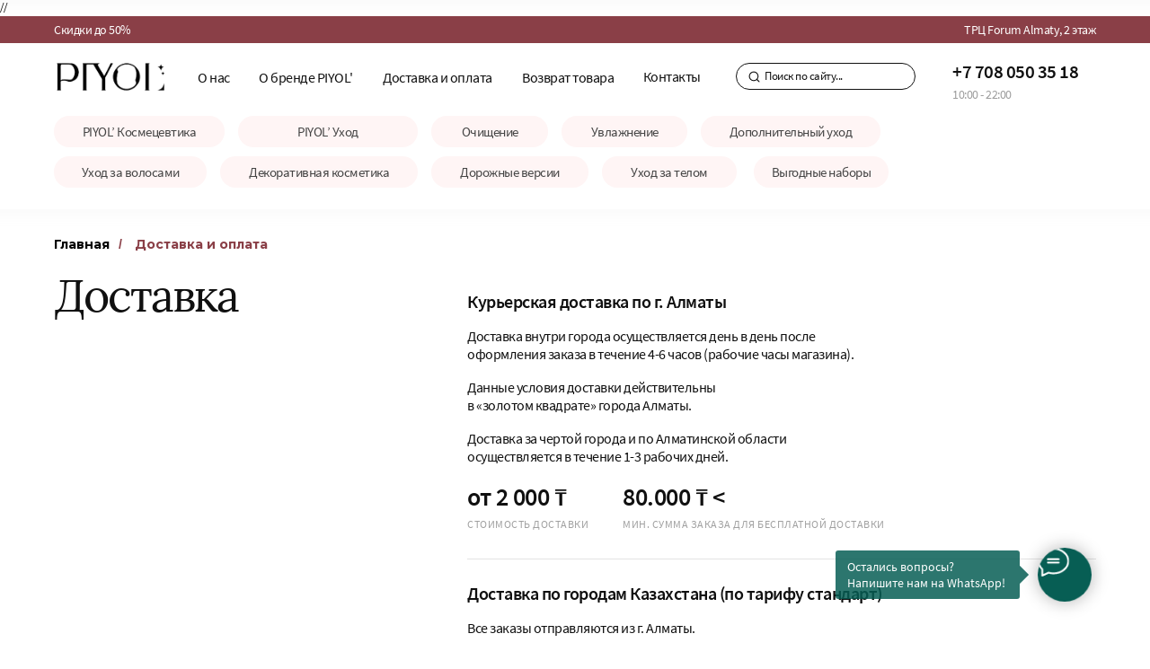

--- FILE ---
content_type: text/html; charset=UTF-8
request_url: https://piyolbeauty.kz/delivery
body_size: 65585
content:
<!DOCTYPE html> <html lang="ru"> <head> <meta charset="utf-8" /> <meta http-equiv="Content-Type" content="text/html; charset=utf-8" /> <meta name="viewport" content="width=device-width, initial-scale=1.0" /> <!--metatextblock--> <title>PIYOL' | Доставка и оплата</title> <meta name="description" content="Курьерская доставка по г. Алматы и по городам Казахстана." /> <meta property="og:url" content="https://piyolbeauty.kz/delivery" /> <meta property="og:title" content="PIYOL&#039; | Доставка и оплата" /> <meta property="og:description" content="Курьерская доставка по г. Алматы и по городам Казахстана." /> <meta property="og:type" content="website" /> <meta property="og:image" content="https://static.tildacdn.pro/tild3562-3338-4134-a233-373234323539/1.jpg" /> <link rel="canonical" href="https://piyolbeauty.kz/delivery"> <!--/metatextblock--> <meta name="format-detection" content="telephone=no" /> <meta http-equiv="x-dns-prefetch-control" content="on"> <link rel="dns-prefetch" href="https://ws.tildacdn.com"> <link rel="dns-prefetch" href="https://static.tildacdn.pro"> <link rel="shortcut icon" href="https://static.tildacdn.pro/tild3061-3730-4635-a666-386333623935/favicon.ico" type="image/x-icon" /> <!-- Assets --> <script src="https://neo.tildacdn.com/js/tilda-fallback-1.0.min.js" async charset="utf-8"></script> <link rel="stylesheet" href="https://static.tildacdn.pro/css/tilda-grid-3.0.min.css" type="text/css" media="all" onerror="this.loaderr='y';"/> <link rel="stylesheet" href="https://static.tildacdn.pro/ws/project6209111/tilda-blocks-page31758431.min.css?t=1765952146" type="text/css" media="all" onerror="this.loaderr='y';" /> <link rel="preconnect" href="https://fonts.gstatic.com"> <link href="https://fonts.googleapis.com/css2?family=Montserrat:wght@100..900&subset=latin,cyrillic" rel="stylesheet"> <link rel="stylesheet" href="https://static.tildacdn.pro/css/tilda-animation-2.0.min.css" type="text/css" media="all" onerror="this.loaderr='y';" /> <link rel="stylesheet" href="https://static.tildacdn.pro/css/tilda-forms-1.0.min.css" type="text/css" media="all" onerror="this.loaderr='y';" /> <link rel="stylesheet" href="https://static.tildacdn.pro/css/tilda-cart-1.0.min.css" type="text/css" media="all" onerror="this.loaderr='y';" /> <link rel="stylesheet" href="https://static.tildacdn.pro/css/tilda-wishlist-1.0.min.css" type="text/css" media="all" onerror="this.loaderr='y';" /> <link rel="stylesheet" href="https://static.tildacdn.pro/css/tilda-popup-1.1.min.css" type="text/css" media="print" onload="this.media='all';" onerror="this.loaderr='y';" /> <noscript><link rel="stylesheet" href="https://static.tildacdn.pro/css/tilda-popup-1.1.min.css" type="text/css" media="all" /></noscript> <script nomodule src="https://static.tildacdn.pro/js/tilda-polyfill-1.0.min.js" charset="utf-8"></script> <script type="text/javascript">function t_onReady(func) {if(document.readyState!='loading') {func();} else {document.addEventListener('DOMContentLoaded',func);}}
function t_onFuncLoad(funcName,okFunc,time) {if(typeof window[funcName]==='function') {okFunc();} else {setTimeout(function() {t_onFuncLoad(funcName,okFunc,time);},(time||100));}}window.tildaApiServiceRootDomain="tildacdn.kz";function t_throttle(fn,threshhold,scope) {return function() {fn.apply(scope||this,arguments);};}function t396_initialScale(t){var e=document.getElementById("rec"+t);if(e){var i=e.querySelector(".t396__artboard");if(i){window.tn_scale_initial_window_width||(window.tn_scale_initial_window_width=document.documentElement.clientWidth);var a=window.tn_scale_initial_window_width,r=[],n,l=i.getAttribute("data-artboard-screens");if(l){l=l.split(",");for(var o=0;o<l.length;o++)r[o]=parseInt(l[o],10)}else r=[320,480,640,960,1200];for(var o=0;o<r.length;o++){var d=r[o];a>=d&&(n=d)}var _="edit"===window.allrecords.getAttribute("data-tilda-mode"),c="center"===t396_getFieldValue(i,"valign",n,r),s="grid"===t396_getFieldValue(i,"upscale",n,r),w=t396_getFieldValue(i,"height_vh",n,r),g=t396_getFieldValue(i,"height",n,r),u=!!window.opr&&!!window.opr.addons||!!window.opera||-1!==navigator.userAgent.indexOf(" OPR/");if(!_&&c&&!s&&!w&&g&&!u){var h=parseFloat((a/n).toFixed(3)),f=[i,i.querySelector(".t396__carrier"),i.querySelector(".t396__filter")],v=Math.floor(parseInt(g,10)*h)+"px",p;i.style.setProperty("--initial-scale-height",v);for(var o=0;o<f.length;o++)f[o].style.setProperty("height","var(--initial-scale-height)");t396_scaleInitial__getElementsToScale(i).forEach((function(t){t.style.zoom=h}))}}}}function t396_scaleInitial__getElementsToScale(t){return t?Array.prototype.slice.call(t.children).filter((function(t){return t&&(t.classList.contains("t396__elem")||t.classList.contains("t396__group"))})):[]}function t396_getFieldValue(t,e,i,a){var r,n=a[a.length-1];if(!(r=i===n?t.getAttribute("data-artboard-"+e):t.getAttribute("data-artboard-"+e+"-res-"+i)))for(var l=0;l<a.length;l++){var o=a[l];if(!(o<=i)&&(r=o===n?t.getAttribute("data-artboard-"+e):t.getAttribute("data-artboard-"+e+"-res-"+o)))break}return r}window.TN_SCALE_INITIAL_VER="1.0",window.tn_scale_initial_window_width=null;</script> <script src="https://static.tildacdn.pro/js/jquery-1.10.2.min.js" charset="utf-8" onerror="this.loaderr='y';"></script> <script src="https://static.tildacdn.pro/js/tilda-scripts-3.0.min.js" charset="utf-8" defer onerror="this.loaderr='y';"></script> <script src="https://static.tildacdn.pro/ws/project6209111/tilda-blocks-page31758431.min.js?t=1765952146" charset="utf-8" async onerror="this.loaderr='y';"></script> <script src="https://static.tildacdn.pro/js/tilda-lazyload-1.0.min.js" charset="utf-8" async onerror="this.loaderr='y';"></script> <script src="https://static.tildacdn.pro/js/tilda-animation-2.0.min.js" charset="utf-8" async onerror="this.loaderr='y';"></script> <script src="https://static.tildacdn.pro/js/tilda-zero-1.1.min.js" charset="utf-8" async onerror="this.loaderr='y';"></script> <script src="https://static.tildacdn.pro/js/tilda-menu-1.0.min.js" charset="utf-8" async onerror="this.loaderr='y';"></script> <script src="https://static.tildacdn.pro/js/tilda-widget-positions-1.0.min.js" charset="utf-8" async onerror="this.loaderr='y';"></script> <script src="https://static.tildacdn.pro/js/tilda-submenublocks-1.0.min.js" charset="utf-8" async onerror="this.loaderr='y';"></script> <script src="https://static.tildacdn.pro/js/tilda-forms-1.0.min.js" charset="utf-8" async onerror="this.loaderr='y';"></script> <script src="https://static.tildacdn.pro/js/tilda-cart-1.1.min.js" charset="utf-8" async onerror="this.loaderr='y';"></script> <script src="https://static.tildacdn.pro/js/tilda-wishlist-1.0.min.js" charset="utf-8" async onerror="this.loaderr='y';"></script> <script src="https://static.tildacdn.pro/js/tilda-popup-1.0.min.js" charset="utf-8" async onerror="this.loaderr='y';"></script> <script src="https://static.tildacdn.pro/js/tilda-animation-sbs-1.0.min.js" charset="utf-8" async onerror="this.loaderr='y';"></script> <script src="https://static.tildacdn.pro/js/tilda-zero-scale-1.0.min.js" charset="utf-8" async onerror="this.loaderr='y';"></script> <script src="https://static.tildacdn.pro/js/tilda-skiplink-1.0.min.js" charset="utf-8" async onerror="this.loaderr='y';"></script> <script src="https://static.tildacdn.pro/js/tilda-events-1.0.min.js" charset="utf-8" async onerror="this.loaderr='y';"></script> <!-- nominify begin --><script src="https://cdnjs.cloudflare.com/ajax/libs/smoothscroll/1.4.10/SmoothScroll.min.js" integrity="sha256-huW7yWl7tNfP7lGk46XE+Sp0nCotjzYodhVKlwaNeco=" crossorigin="anonymous"></script> <script>
SmoothScroll({
    // Время скролла 400 = 0.4 секунды
    animationTime    : 700,
    // Размер шага в пикселях 
    stepSize         : 40,

    // Дополнительные настройки:
    
    // Ускорение 
    accelerationDelta : 80,  
    // Максимальное ускорение
    accelerationMax   : 7,   

    // Поддержка клавиатуры
    keyboardSupport   : true,  
    // Шаг скролла стрелками на клавиатуре в пикселях
    arrowScroll       : 50,

    // Pulse (less tweakable)
    // ratio of "tail" to "acceleration"
    pulseAlgorithm   : true,
    pulseScale       : 4,
    pulseNormalize   : 1,

    // Поддержка тачпада
    touchpadSupport   : true,
})
</script> <meta name="facebook-domain-verification" content="7bhgakwcdog9qxnd8fgwgjswapv52c" /> <meta name="google-site-verification" content="6Nfq1ECjh-z_LQDkg3maISRRiMNo_t5tbKe5SN2TpJQ" /> <meta name="yandex-verification" content="279c9cd19deec908" /> <!-- Yandex.Metrika counter --> <script type="text/javascript" >
   (function(m,e,t,r,i,k,a){m[i]=m[i]||function(){(m[i].a=m[i].a||[]).push(arguments)};
   m[i].l=1*new Date();
   for (var j = 0; j < document.scripts.length; j++) {if (document.scripts[j].src === r) { return; }}
   k=e.createElement(t),a=e.getElementsByTagName(t)[0],k.async=1,k.src=r,a.parentNode.insertBefore(k,a)})
   (window, document, "script", "https://mc.yandex.ru/metrika/tag.js", "ym");

   ym(92261052, "init", {
        clickmap:true,
        trackLinks:true,
        accurateTrackBounce:true,
        webvisor:true
   });
</script> <noscript><div><img src="https://mc.yandex.ru/watch/92261052" style="position:absolute; left:-9999px;" alt="" /></div></noscript> <!-- /Yandex.Metrika counter --> <!-- Facebook Pixel Code --> <script>
!function(f,b,e,v,n,t,s)
{if(f.fbq)return;n=f.fbq=function(){n.callMethod?
n.callMethod.apply(n,arguments):n.queue.push(arguments)};
if(!f._fbq)f._fbq=n;n.push=n;n.loaded=!0;n.version='2.0';
n.queue=[];t=b.createElement(e);t.async=!0;
t.src=v;s=b.getElementsByTagName(e)[0];
s.parentNode.insertBefore(t,s)}(window,document,'script',
'https://connect.facebook.net/en_US/fbevents.js');
 fbq('init', '1593294817810024'); 
fbq('track', 'PageView');
</script> <noscript> <img height="1" width="1" 
src="https://www.facebook.com/tr?id=1593294817810024&ev=PageView
&noscript=1"/> </noscript> <!-- End Facebook Pixel Code --> <script async src="https://pop-ups.sendpulse.com/assets/loader.js" data-chats-widget-id="1f739323-c2f6-4b06-a231-b08ba5271455"></script>

//<script type="text/javascript">
 // (function(d, w, s) {
//	var widgetHash = 'a8uxexlc2fll3nxvluya', gcw = d.createElement(s); gcw.type = 'text/javascript'; gcw.async = true;
	//gcw.src = '//widgets.binotel.com/getcall/widgets/'+ widgetHash +'.js';
//	var sn = d.getElementsByTagName(s)[0]; sn.parentNode.insertBefore(gcw, sn);
 // })(document, window, 'script');
//</script> <meta name="google-site-verification" content="v_v3D7d-MWVmhsoM9snZl6aoOxH5SLrB8h0zL1P11Bg" /> <!-- nominify end --><script type="text/javascript">window.dataLayer=window.dataLayer||[];</script> <script type="text/javascript">(function() {if((/bot|google|yandex|baidu|bing|msn|duckduckbot|teoma|slurp|crawler|spider|robot|crawling|facebook/i.test(navigator.userAgent))===false&&typeof(sessionStorage)!='undefined'&&sessionStorage.getItem('visited')!=='y'&&document.visibilityState){var style=document.createElement('style');style.type='text/css';style.innerHTML='@media screen and (min-width: 980px) {.t-records {opacity: 0;}.t-records_animated {-webkit-transition: opacity ease-in-out .2s;-moz-transition: opacity ease-in-out .2s;-o-transition: opacity ease-in-out .2s;transition: opacity ease-in-out .2s;}.t-records.t-records_visible {opacity: 1;}}';document.getElementsByTagName('head')[0].appendChild(style);function t_setvisRecs(){var alr=document.querySelectorAll('.t-records');Array.prototype.forEach.call(alr,function(el) {el.classList.add("t-records_animated");});setTimeout(function() {Array.prototype.forEach.call(alr,function(el) {el.classList.add("t-records_visible");});sessionStorage.setItem("visited","y");},400);}
document.addEventListener('DOMContentLoaded',t_setvisRecs);}})();</script></head> <body class="t-body" style="margin:0;"> <!--allrecords--> <div id="allrecords" class="t-records" data-hook="blocks-collection-content-node" data-tilda-project-id="6209111" data-tilda-page-id="31758431" data-tilda-page-alias="delivery" data-tilda-formskey="0f968ea77111921543de45f746209111" data-tilda-lazy="yes" data-tilda-project-lang="RU" data-tilda-root-zone="pro" data-tilda-project-headcode="yes" data-tilda-ts="y" data-tilda-project-country="KZ"> <!--header--> <header id="t-header" class="t-records" data-hook="blocks-collection-content-node" data-tilda-project-id="6209111" data-tilda-page-id="31447134" data-tilda-formskey="0f968ea77111921543de45f746209111" data-tilda-lazy="yes" data-tilda-project-lang="RU" data-tilda-root-zone="pro" data-tilda-project-headcode="yes" data-tilda-ts="y" data-tilda-project-country="KZ"> <div id="rec508671592" class="r t-rec" style=" " data-animationappear="off" data-record-type="360"> <!-- T360 --> <style>.t-records{opacity:0;}.t-records_animated{-webkit-transition:opacity ease-in-out 1.5s;-moz-transition:opacity ease-in-out 1.5s;-o-transition:opacity ease-in-out 1.5s;transition:opacity ease-in-out 1.5s;}.t-records.t-records_visible,.t-records .t-records{opacity:1;}</style> <script>t_onReady(function() {var allRecords=document.querySelector('.t-records');window.addEventListener('pageshow',function(event) {if(event.persisted) {allRecords.classList.add('t-records_visible');}});var rec=document.querySelector('#rec508671592');if(!rec) return;rec.setAttribute('data-animationappear','off');rec.style.opacity='1';allRecords.classList.add('t-records_animated');setTimeout(function() {allRecords.classList.add('t-records_visible');},200);});</script> <script>t_onReady(function() {var selects='button:not(.t-submit):not(.t835__btn_next):not(.t835__btn_prev):not(.t835__btn_result):not(.t862__btn_next):not(.t862__btn_prev):not(.t862__btn_result):not(.t854__news-btn):not(.t862__btn_next),' +
'a:not([href*="#"]):not(.carousel-control):not(.t-carousel__control):not(.t807__btn_reply):not([href^="#price"]):not([href^="javascript"]):not([href^="mailto"]):not([href^="tel"]):not([href^="link_sub"]):not(.js-feed-btn-show-more):not(.t367__opener):not([href^="https://www.dropbox.com/"])';var elements=document.querySelectorAll(selects);Array.prototype.forEach.call(elements,function(element) {if(element.getAttribute('data-menu-submenu-hook')) return;element.addEventListener('click',function(event) {var goTo=this.getAttribute('href');if(goTo!==null&&!goTo.startsWith('#')) {var ctrl=event.ctrlKey;var cmd=event.metaKey&&navigator.platform.indexOf('Mac')!==-1;if(!ctrl&&!cmd) {var target=this.getAttribute('target');if(target!=='_blank') {event.preventDefault();var allRecords=document.querySelector('.t-records');if(allRecords) {allRecords.classList.remove('t-records_visible');}
setTimeout(function() {window.location=goTo;},500);}}}});});});</script> <style>.t360__bar{background-color:#8a4b52;}</style> <script>t_onReady(function() {var isSafari=/Safari/.test(navigator.userAgent)&&/Apple Computer/.test(navigator.vendor);if(!isSafari) {document.body.insertAdjacentHTML('beforeend','<div class="t360__progress"><div class="t360__bar"></div></div>');setTimeout(function() {var bar=document.querySelector('.t360__bar');if(bar) bar.classList.add('t360__barprogress');},10);}});function t360_onProgressLoad() {var bar=document.querySelector('.t360__bar');if(!bar) return;bar.classList.remove('t360__barprogress');bar.classList.add('t360__barprogressfinished');setTimeout(function() {bar.classList.add('t360__barprogresshidden');},20);setTimeout(function() {var progress=document.querySelector('.t360__progress');if(progress) progress.style.display='none';},500);};if(document.readyState==='complete') {setTimeout(t360_onProgressLoad,60);} else {window.addEventListener('load',t360_onProgressLoad);}</script> </div> <div id="rec576803635" class="r t-rec t-screenmin-1200px" style=" " data-animationappear="off" data-record-type="396" data-screen-min="1200px"> <!-- T396 --> <style>#rec576803635 .t396__artboard {height:215px;background-color:#ffffff;overflow:visible;}#rec576803635 .t396__filter {height:215px;}#rec576803635 .t396__carrier{height:215px;background-position:center center;background-attachment:scroll;background-size:cover;background-repeat:no-repeat;}@media screen and (max-width:1199px) {#rec576803635 .t396__artboard,#rec576803635 .t396__filter,#rec576803635 .t396__carrier {height:550px;}#rec576803635 .t396__artboard {background-color:#ffffff;}#rec576803635 .t396__filter{}#rec576803635 .t396__carrier {background-position:center center;background-image:unset;background-attachment:scroll;}}@media screen and (max-width:959px) {#rec576803635 .t396__artboard,#rec576803635 .t396__filter,#rec576803635 .t396__carrier {height:620px;}#rec576803635 .t396__filter {}#rec576803635 .t396__carrier {background-attachment:scroll;}}@media screen and (max-width:639px) {#rec576803635 .t396__artboard,#rec576803635 .t396__filter,#rec576803635 .t396__carrier {height:580px;}#rec576803635 .t396__filter {}#rec576803635 .t396__carrier {background-attachment:scroll;}}@media screen and (max-width:479px) {#rec576803635 .t396__artboard,#rec576803635 .t396__filter,#rec576803635 .t396__carrier {height:680px;}#rec576803635 .t396__filter {}#rec576803635 .t396__carrier {background-attachment:scroll;}}#rec576803635 .tn-elem[data-elem-id="1681297032246"]{z-index:2;top:30px;left:calc(50% - 600px + -9400px);width:20000px;height:185px;}#rec576803635 .tn-elem[data-elem-id="1681297032246"] .tn-atom{background-color:#ffffff;background-position:center center;border-width:var(--t396-borderwidth,0);border-style:var(--t396-borderstyle,solid);border-color:var(--t396-bordercolor,transparent);box-shadow:5px 5px 15px 0px rgba(194,194,194,0.1);transition:background-color var(--t396-speedhover,0s) ease-in-out,color var(--t396-speedhover,0s) ease-in-out,border-color var(--t396-speedhover,0s) ease-in-out,box-shadow var(--t396-shadowshoverspeed,0.2s) ease-in-out;}@media screen and (max-width:1199px) {}@media screen and (max-width:959px) {}@media screen and (max-width:639px) {}@media screen and (max-width:479px) {}#rec576803635 .tn-elem[data-elem-id="1681275676251"]{z-index:3;top:52px;left:calc(50% - 600px + 23px);width:120px;height:auto;}#rec576803635 .tn-elem[data-elem-id="1681275676251"] .tn-atom{background-position:center center;border-width:var(--t396-borderwidth,0);border-style:var(--t396-borderstyle,solid);border-color:var(--t396-bordercolor,transparent);transition:background-color var(--t396-speedhover,0s) ease-in-out,color var(--t396-speedhover,0s) ease-in-out,border-color var(--t396-speedhover,0s) ease-in-out,box-shadow var(--t396-shadowshoverspeed,0.2s) ease-in-out;}#rec576803635 .tn-elem[data-elem-id="1681275676251"] .tn-atom__img {}@media screen and (max-width:1199px) {}@media screen and (max-width:959px) {}@media screen and (max-width:639px) {}@media screen and (max-width:479px) {}#rec576803635 .tn-elem[data-elem-id="1681275707543"]{z-index:4;top:0px;left:calc(50% - 600px + -9400px);width:20000px;height:30px;}#rec576803635 .tn-elem[data-elem-id="1681275707543"] .tn-atom{background-color:#8a3f47;background-position:center center;border-width:var(--t396-borderwidth,0);border-style:var(--t396-borderstyle,solid);border-color:var(--t396-bordercolor,transparent);transition:background-color var(--t396-speedhover,0s) ease-in-out,color var(--t396-speedhover,0s) ease-in-out,border-color var(--t396-speedhover,0s) ease-in-out,box-shadow var(--t396-shadowshoverspeed,0.2s) ease-in-out;}@media screen and (max-width:1199px) {}@media screen and (max-width:959px) {}@media screen and (max-width:639px) {}@media screen and (max-width:479px) {}#rec576803635 .tn-elem[data-elem-id="1681275759936"]{color:#ffffff;z-index:5;top:6px;left:calc(50% - 600px + 20px);width:560px;height:auto;}#rec576803635 .tn-elem[data-elem-id="1681275759936"] .tn-atom{color:#ffffff;font-size:14px;font-family:'SourceSansPro',Arial,sans-serif;line-height:1.3;font-weight:400;letter-spacing:-0.5px;background-position:center center;border-width:var(--t396-borderwidth,0);border-style:var(--t396-borderstyle,solid);border-color:var(--t396-bordercolor,transparent);transition:background-color var(--t396-speedhover,0s) ease-in-out,color var(--t396-speedhover,0s) ease-in-out,border-color var(--t396-speedhover,0s) ease-in-out,box-shadow var(--t396-shadowshoverspeed,0.2s) ease-in-out;}@media screen and (max-width:1199px) {}@media screen and (max-width:959px) {}@media screen and (max-width:639px) {}@media screen and (max-width:479px) {}#rec576803635 .tn-elem[data-elem-id="1681275862359"]{color:#ffffff;text-align:right;z-index:6;top:6px;left:calc(50% - 600px + 894px);width:286px;height:auto;}#rec576803635 .tn-elem[data-elem-id="1681275862359"] .tn-atom{color:#ffffff;font-size:14px;font-family:'SourceSansPro',Arial,sans-serif;line-height:1.3;font-weight:400;letter-spacing:-0.5px;background-position:center center;border-width:var(--t396-borderwidth,0);border-style:var(--t396-borderstyle,solid);border-color:var(--t396-bordercolor,transparent);transition:background-color var(--t396-speedhover,0s) ease-in-out,color var(--t396-speedhover,0s) ease-in-out,border-color var(--t396-speedhover,0s) ease-in-out,box-shadow var(--t396-shadowshoverspeed,0.2s) ease-in-out;}@media screen and (max-width:1199px) {}@media screen and (max-width:959px) {}@media screen and (max-width:639px) {}@media screen and (max-width:479px) {}#rec576803635 .tn-elem[data-elem-id="1681276363691"]{color:#454545;text-align:center;z-index:7;top:111px;left:calc(50% - 600px + 20px);width:190px;height:35px;}#rec576803635 .tn-elem[data-elem-id="1681276363691"] .tn-atom{color:#454545;font-size:15px;font-family:'SourceSansPro',Arial,sans-serif;line-height:1.55;font-weight:500;letter-spacing:-0.5px;border-radius:50px;background-color:#fff5f5;background-position:center center;--t396-borderwidth:1px;--t396-borderstyle:solid;--t396-borderstyle-existed:1;border-width:var(--t396-borderwidth,0);border-style:var(--t396-borderstyle,solid);border-color:transparent;--t396-speedhover:0.2s;transition:background-color var(--t396-speedhover,0s) ease-in-out,color var(--t396-speedhover,0s) ease-in-out,border-color var(--t396-speedhover,0s) ease-in-out,box-shadow var(--t396-shadowshoverspeed,0.2s) ease-in-out;}#rec576803635 .tn-elem[data-elem-id="1681276363691"] .tn-atom {position:relative;z-index:1;background-color:transparent;background-image:none;--t396-bgcolor-color:#fff5f5 ;--t396-bgcolor-image:none ;--t396-bgcolor-hover-color:#8a3f47 ;--t396-bgcolor-hover-image:none ;}#rec576803635 .tn-elem[data-elem-id="1681276363691"] .tn-atom::before,#rec576803635 .tn-elem[data-elem-id="1681276363691"] .tn-atom::after {--t396-borderoffset:calc(var(--t396-borderwidth,0px) * var(--t396-borderstyle-existed,1));content:'';position:absolute;width:calc(100% + 2 * var(--t396-borderoffset));height:calc(100% + 2 * var(--t396-borderoffset));left:calc(-1 * var(--t396-borderoffset));top:calc(-1 * var(--t396-borderoffset));box-sizing:border-box;background-origin:border-box;background-clip:border-box;pointer-events:none;border-radius:50px;border-width:var(--t396-borderwidth,0);border-style:var(--t396-borderstyle,solid);transition:opacity var(--t396-speedhover,0s) ease-in-out;}#rec576803635 .tn-elem[data-elem-id="1681276363691"] .tn-atom::before {z-index:-2;opacity:1;border-color:var(--t396-bordercolor,transparent);background-color:var(--t396-bgcolor-color,transparent);background-image:var(--t396-bgcolor-image,none);}#rec576803635 .tn-elem[data-elem-id="1681276363691"] .tn-atom::after {z-index:-1;opacity:0;border-color:var(--t396-bordercolor-hover,var(--t396-bordercolor,transparent));background-color:var(--t396-bgcolor-hover-color,var(--t396-bgcolor-color,transparent));background-image:var(--t396-bgcolor-hover-image,var(--t396-bgcolor-image,none));}@media (hover),(min-width:0\0) {#rec576803635 .tn-elem[data-elem-id="1681276363691"] .tn-atom:hover::after {opacity:1;}}#rec576803635 .tn-elem[data-elem-id="1681276363691"] .tn-atom {-webkit-box-pack:center;-ms-flex-pack:center;justify-content:center;}@media (hover),(min-width:0\0) {#rec576803635 .tn-elem[data-elem-id="1681276363691"] .tn-atom:hover {color:#ffffff;}}@media screen and (max-width:1199px) {#rec576803635 .tn-elem[data-elem-id="1681276363691"] .tn-atom {white-space:normal;background-size:cover;}#rec576803635 .tn-elem[data-elem-id="1681276363691"] .tn-atom .tn-atom__button-text {overflow:visible;}}@media screen and (max-width:959px) {#rec576803635 .tn-elem[data-elem-id="1681276363691"] .tn-atom {white-space:normal;background-size:cover;}#rec576803635 .tn-elem[data-elem-id="1681276363691"] .tn-atom .tn-atom__button-text {overflow:visible;}}@media screen and (max-width:639px) {#rec576803635 .tn-elem[data-elem-id="1681276363691"] .tn-atom {white-space:normal;background-size:cover;}#rec576803635 .tn-elem[data-elem-id="1681276363691"] .tn-atom .tn-atom__button-text {overflow:visible;}}@media screen and (max-width:479px) {#rec576803635 .tn-elem[data-elem-id="1681276363691"] .tn-atom {white-space:normal;background-size:cover;}#rec576803635 .tn-elem[data-elem-id="1681276363691"] .tn-atom .tn-atom__button-text {overflow:visible;}}#rec576803635 .tn-elem[data-elem-id="1681276231455"]{color:#454545;text-align:center;z-index:8;top:111px;left:calc(50% - 600px + 225px);width:200px;height:35px;}#rec576803635 .tn-elem[data-elem-id="1681276231455"] .tn-atom{color:#454545;font-size:15px;font-family:'SourceSansPro',Arial,sans-serif;line-height:1.55;font-weight:500;letter-spacing:-0.5px;border-radius:50px;background-color:#fff5f5;background-position:center center;--t396-borderwidth:1px;--t396-borderstyle:solid;--t396-borderstyle-existed:1;border-width:var(--t396-borderwidth,0);border-style:var(--t396-borderstyle,solid);border-color:transparent;--t396-speedhover:0.2s;transition:background-color var(--t396-speedhover,0s) ease-in-out,color var(--t396-speedhover,0s) ease-in-out,border-color var(--t396-speedhover,0s) ease-in-out,box-shadow var(--t396-shadowshoverspeed,0.2s) ease-in-out;}#rec576803635 .tn-elem[data-elem-id="1681276231455"] .tn-atom {position:relative;z-index:1;background-color:transparent;background-image:none;--t396-bgcolor-color:#fff5f5 ;--t396-bgcolor-image:none ;--t396-bgcolor-hover-color:#8a3f47 ;--t396-bgcolor-hover-image:none ;}#rec576803635 .tn-elem[data-elem-id="1681276231455"] .tn-atom::before,#rec576803635 .tn-elem[data-elem-id="1681276231455"] .tn-atom::after {--t396-borderoffset:calc(var(--t396-borderwidth,0px) * var(--t396-borderstyle-existed,1));content:'';position:absolute;width:calc(100% + 2 * var(--t396-borderoffset));height:calc(100% + 2 * var(--t396-borderoffset));left:calc(-1 * var(--t396-borderoffset));top:calc(-1 * var(--t396-borderoffset));box-sizing:border-box;background-origin:border-box;background-clip:border-box;pointer-events:none;border-radius:50px;border-width:var(--t396-borderwidth,0);border-style:var(--t396-borderstyle,solid);transition:opacity var(--t396-speedhover,0s) ease-in-out;}#rec576803635 .tn-elem[data-elem-id="1681276231455"] .tn-atom::before {z-index:-2;opacity:1;border-color:var(--t396-bordercolor,transparent);background-color:var(--t396-bgcolor-color,transparent);background-image:var(--t396-bgcolor-image,none);}#rec576803635 .tn-elem[data-elem-id="1681276231455"] .tn-atom::after {z-index:-1;opacity:0;border-color:var(--t396-bordercolor-hover,var(--t396-bordercolor,transparent));background-color:var(--t396-bgcolor-hover-color,var(--t396-bgcolor-color,transparent));background-image:var(--t396-bgcolor-hover-image,var(--t396-bgcolor-image,none));}@media (hover),(min-width:0\0) {#rec576803635 .tn-elem[data-elem-id="1681276231455"] .tn-atom:hover::after {opacity:1;}}#rec576803635 .tn-elem[data-elem-id="1681276231455"] .tn-atom {-webkit-box-pack:center;-ms-flex-pack:center;justify-content:center;}@media (hover),(min-width:0\0) {#rec576803635 .tn-elem[data-elem-id="1681276231455"] .tn-atom:hover {color:#ffffff;}}@media screen and (max-width:1199px) {#rec576803635 .tn-elem[data-elem-id="1681276231455"] .tn-atom {white-space:normal;background-size:cover;}#rec576803635 .tn-elem[data-elem-id="1681276231455"] .tn-atom .tn-atom__button-text {overflow:visible;}}@media screen and (max-width:959px) {#rec576803635 .tn-elem[data-elem-id="1681276231455"] .tn-atom {white-space:normal;background-size:cover;}#rec576803635 .tn-elem[data-elem-id="1681276231455"] .tn-atom .tn-atom__button-text {overflow:visible;}}@media screen and (max-width:639px) {#rec576803635 .tn-elem[data-elem-id="1681276231455"] .tn-atom {white-space:normal;background-size:cover;}#rec576803635 .tn-elem[data-elem-id="1681276231455"] .tn-atom .tn-atom__button-text {overflow:visible;}}@media screen and (max-width:479px) {#rec576803635 .tn-elem[data-elem-id="1681276231455"] .tn-atom {white-space:normal;background-size:cover;}#rec576803635 .tn-elem[data-elem-id="1681276231455"] .tn-atom .tn-atom__button-text {overflow:visible;}}#rec576803635 .tn-elem[data-elem-id="1681276466826"]{color:#454545;text-align:center;z-index:9;top:111px;left:calc(50% - 600px + 440px);width:130px;height:35px;}#rec576803635 .tn-elem[data-elem-id="1681276466826"] .tn-atom{color:#454545;font-size:15px;font-family:'SourceSansPro',Arial,sans-serif;line-height:1.55;font-weight:500;letter-spacing:-0.5px;border-radius:50px;background-color:#fff5f5;background-position:center center;--t396-borderwidth:1px;--t396-borderstyle:solid;--t396-borderstyle-existed:1;border-width:var(--t396-borderwidth,0);border-style:var(--t396-borderstyle,solid);border-color:transparent;--t396-speedhover:0.2s;transition:background-color var(--t396-speedhover,0s) ease-in-out,color var(--t396-speedhover,0s) ease-in-out,border-color var(--t396-speedhover,0s) ease-in-out,box-shadow var(--t396-shadowshoverspeed,0.2s) ease-in-out;}#rec576803635 .tn-elem[data-elem-id="1681276466826"] .tn-atom {position:relative;z-index:1;background-color:transparent;background-image:none;--t396-bgcolor-color:#fff5f5 ;--t396-bgcolor-image:none ;--t396-bgcolor-hover-color:#8a3f47 ;--t396-bgcolor-hover-image:none ;}#rec576803635 .tn-elem[data-elem-id="1681276466826"] .tn-atom::before,#rec576803635 .tn-elem[data-elem-id="1681276466826"] .tn-atom::after {--t396-borderoffset:calc(var(--t396-borderwidth,0px) * var(--t396-borderstyle-existed,1));content:'';position:absolute;width:calc(100% + 2 * var(--t396-borderoffset));height:calc(100% + 2 * var(--t396-borderoffset));left:calc(-1 * var(--t396-borderoffset));top:calc(-1 * var(--t396-borderoffset));box-sizing:border-box;background-origin:border-box;background-clip:border-box;pointer-events:none;border-radius:50px;border-width:var(--t396-borderwidth,0);border-style:var(--t396-borderstyle,solid);transition:opacity var(--t396-speedhover,0s) ease-in-out;}#rec576803635 .tn-elem[data-elem-id="1681276466826"] .tn-atom::before {z-index:-2;opacity:1;border-color:var(--t396-bordercolor,transparent);background-color:var(--t396-bgcolor-color,transparent);background-image:var(--t396-bgcolor-image,none);}#rec576803635 .tn-elem[data-elem-id="1681276466826"] .tn-atom::after {z-index:-1;opacity:0;border-color:var(--t396-bordercolor-hover,var(--t396-bordercolor,transparent));background-color:var(--t396-bgcolor-hover-color,var(--t396-bgcolor-color,transparent));background-image:var(--t396-bgcolor-hover-image,var(--t396-bgcolor-image,none));}@media (hover),(min-width:0\0) {#rec576803635 .tn-elem[data-elem-id="1681276466826"] .tn-atom:hover::after {opacity:1;}}#rec576803635 .tn-elem[data-elem-id="1681276466826"] .tn-atom {-webkit-box-pack:center;-ms-flex-pack:center;justify-content:center;}@media (hover),(min-width:0\0) {#rec576803635 .tn-elem[data-elem-id="1681276466826"] .tn-atom:hover {color:#ffffff;}}@media screen and (max-width:1199px) {#rec576803635 .tn-elem[data-elem-id="1681276466826"] .tn-atom {white-space:normal;background-size:cover;}#rec576803635 .tn-elem[data-elem-id="1681276466826"] .tn-atom .tn-atom__button-text {overflow:visible;}}@media screen and (max-width:959px) {#rec576803635 .tn-elem[data-elem-id="1681276466826"] .tn-atom {white-space:normal;background-size:cover;}#rec576803635 .tn-elem[data-elem-id="1681276466826"] .tn-atom .tn-atom__button-text {overflow:visible;}}@media screen and (max-width:639px) {#rec576803635 .tn-elem[data-elem-id="1681276466826"] .tn-atom {white-space:normal;background-size:cover;}#rec576803635 .tn-elem[data-elem-id="1681276466826"] .tn-atom .tn-atom__button-text {overflow:visible;}}@media screen and (max-width:479px) {#rec576803635 .tn-elem[data-elem-id="1681276466826"] .tn-atom {white-space:normal;background-size:cover;}#rec576803635 .tn-elem[data-elem-id="1681276466826"] .tn-atom .tn-atom__button-text {overflow:visible;}}#rec576803635 .tn-elem[data-elem-id="1681276579640"]{color:#454545;text-align:center;z-index:10;top:111px;left:calc(50% - 600px + 585px);width:140px;height:35px;}#rec576803635 .tn-elem[data-elem-id="1681276579640"] .tn-atom{color:#454545;font-size:15px;font-family:'SourceSansPro',Arial,sans-serif;line-height:1.55;font-weight:500;letter-spacing:-0.5px;border-radius:50px;background-color:#fff5f5;background-position:center center;--t396-borderwidth:1px;--t396-borderstyle:solid;--t396-borderstyle-existed:1;border-width:var(--t396-borderwidth,0);border-style:var(--t396-borderstyle,solid);border-color:transparent;--t396-speedhover:0.2s;transition:background-color var(--t396-speedhover,0s) ease-in-out,color var(--t396-speedhover,0s) ease-in-out,border-color var(--t396-speedhover,0s) ease-in-out,box-shadow var(--t396-shadowshoverspeed,0.2s) ease-in-out;}#rec576803635 .tn-elem[data-elem-id="1681276579640"] .tn-atom {position:relative;z-index:1;background-color:transparent;background-image:none;--t396-bgcolor-color:#fff5f5 ;--t396-bgcolor-image:none ;--t396-bgcolor-hover-color:#8a3f47 ;--t396-bgcolor-hover-image:none ;}#rec576803635 .tn-elem[data-elem-id="1681276579640"] .tn-atom::before,#rec576803635 .tn-elem[data-elem-id="1681276579640"] .tn-atom::after {--t396-borderoffset:calc(var(--t396-borderwidth,0px) * var(--t396-borderstyle-existed,1));content:'';position:absolute;width:calc(100% + 2 * var(--t396-borderoffset));height:calc(100% + 2 * var(--t396-borderoffset));left:calc(-1 * var(--t396-borderoffset));top:calc(-1 * var(--t396-borderoffset));box-sizing:border-box;background-origin:border-box;background-clip:border-box;pointer-events:none;border-radius:50px;border-width:var(--t396-borderwidth,0);border-style:var(--t396-borderstyle,solid);transition:opacity var(--t396-speedhover,0s) ease-in-out;}#rec576803635 .tn-elem[data-elem-id="1681276579640"] .tn-atom::before {z-index:-2;opacity:1;border-color:var(--t396-bordercolor,transparent);background-color:var(--t396-bgcolor-color,transparent);background-image:var(--t396-bgcolor-image,none);}#rec576803635 .tn-elem[data-elem-id="1681276579640"] .tn-atom::after {z-index:-1;opacity:0;border-color:var(--t396-bordercolor-hover,var(--t396-bordercolor,transparent));background-color:var(--t396-bgcolor-hover-color,var(--t396-bgcolor-color,transparent));background-image:var(--t396-bgcolor-hover-image,var(--t396-bgcolor-image,none));}@media (hover),(min-width:0\0) {#rec576803635 .tn-elem[data-elem-id="1681276579640"] .tn-atom:hover::after {opacity:1;}}#rec576803635 .tn-elem[data-elem-id="1681276579640"] .tn-atom {-webkit-box-pack:center;-ms-flex-pack:center;justify-content:center;}@media (hover),(min-width:0\0) {#rec576803635 .tn-elem[data-elem-id="1681276579640"] .tn-atom:hover {color:#ffffff;}}@media screen and (max-width:1199px) {#rec576803635 .tn-elem[data-elem-id="1681276579640"] .tn-atom {white-space:normal;background-size:cover;}#rec576803635 .tn-elem[data-elem-id="1681276579640"] .tn-atom .tn-atom__button-text {overflow:visible;}}@media screen and (max-width:959px) {#rec576803635 .tn-elem[data-elem-id="1681276579640"] .tn-atom {white-space:normal;background-size:cover;}#rec576803635 .tn-elem[data-elem-id="1681276579640"] .tn-atom .tn-atom__button-text {overflow:visible;}}@media screen and (max-width:639px) {#rec576803635 .tn-elem[data-elem-id="1681276579640"] .tn-atom {white-space:normal;background-size:cover;}#rec576803635 .tn-elem[data-elem-id="1681276579640"] .tn-atom .tn-atom__button-text {overflow:visible;}}@media screen and (max-width:479px) {#rec576803635 .tn-elem[data-elem-id="1681276579640"] .tn-atom {white-space:normal;background-size:cover;}#rec576803635 .tn-elem[data-elem-id="1681276579640"] .tn-atom .tn-atom__button-text {overflow:visible;}}#rec576803635 .tn-elem[data-elem-id="1681276596860"]{color:#454545;text-align:center;z-index:11;top:111px;left:calc(50% - 600px + 740px);width:200px;height:35px;}#rec576803635 .tn-elem[data-elem-id="1681276596860"] .tn-atom{color:#454545;font-size:15px;font-family:'SourceSansPro',Arial,sans-serif;line-height:1.55;font-weight:500;letter-spacing:-0.5px;border-radius:50px;background-color:#fff5f5;background-position:center center;--t396-borderwidth:1px;--t396-borderstyle:solid;--t396-borderstyle-existed:1;border-width:var(--t396-borderwidth,0);border-style:var(--t396-borderstyle,solid);border-color:transparent;--t396-speedhover:0.2s;transition:background-color var(--t396-speedhover,0s) ease-in-out,color var(--t396-speedhover,0s) ease-in-out,border-color var(--t396-speedhover,0s) ease-in-out,box-shadow var(--t396-shadowshoverspeed,0.2s) ease-in-out;}#rec576803635 .tn-elem[data-elem-id="1681276596860"] .tn-atom {position:relative;z-index:1;background-color:transparent;background-image:none;--t396-bgcolor-color:#fff5f5 ;--t396-bgcolor-image:none ;--t396-bgcolor-hover-color:#8a3f47 ;--t396-bgcolor-hover-image:none ;}#rec576803635 .tn-elem[data-elem-id="1681276596860"] .tn-atom::before,#rec576803635 .tn-elem[data-elem-id="1681276596860"] .tn-atom::after {--t396-borderoffset:calc(var(--t396-borderwidth,0px) * var(--t396-borderstyle-existed,1));content:'';position:absolute;width:calc(100% + 2 * var(--t396-borderoffset));height:calc(100% + 2 * var(--t396-borderoffset));left:calc(-1 * var(--t396-borderoffset));top:calc(-1 * var(--t396-borderoffset));box-sizing:border-box;background-origin:border-box;background-clip:border-box;pointer-events:none;border-radius:50px;border-width:var(--t396-borderwidth,0);border-style:var(--t396-borderstyle,solid);transition:opacity var(--t396-speedhover,0s) ease-in-out;}#rec576803635 .tn-elem[data-elem-id="1681276596860"] .tn-atom::before {z-index:-2;opacity:1;border-color:var(--t396-bordercolor,transparent);background-color:var(--t396-bgcolor-color,transparent);background-image:var(--t396-bgcolor-image,none);}#rec576803635 .tn-elem[data-elem-id="1681276596860"] .tn-atom::after {z-index:-1;opacity:0;border-color:var(--t396-bordercolor-hover,var(--t396-bordercolor,transparent));background-color:var(--t396-bgcolor-hover-color,var(--t396-bgcolor-color,transparent));background-image:var(--t396-bgcolor-hover-image,var(--t396-bgcolor-image,none));}@media (hover),(min-width:0\0) {#rec576803635 .tn-elem[data-elem-id="1681276596860"] .tn-atom:hover::after {opacity:1;}}#rec576803635 .tn-elem[data-elem-id="1681276596860"] .tn-atom {-webkit-box-pack:center;-ms-flex-pack:center;justify-content:center;}@media (hover),(min-width:0\0) {#rec576803635 .tn-elem[data-elem-id="1681276596860"] .tn-atom:hover {color:#ffffff;}}@media screen and (max-width:1199px) {#rec576803635 .tn-elem[data-elem-id="1681276596860"] .tn-atom {white-space:normal;background-size:cover;}#rec576803635 .tn-elem[data-elem-id="1681276596860"] .tn-atom .tn-atom__button-text {overflow:visible;}}@media screen and (max-width:959px) {#rec576803635 .tn-elem[data-elem-id="1681276596860"] .tn-atom {white-space:normal;background-size:cover;}#rec576803635 .tn-elem[data-elem-id="1681276596860"] .tn-atom .tn-atom__button-text {overflow:visible;}}@media screen and (max-width:639px) {#rec576803635 .tn-elem[data-elem-id="1681276596860"] .tn-atom {white-space:normal;background-size:cover;}#rec576803635 .tn-elem[data-elem-id="1681276596860"] .tn-atom .tn-atom__button-text {overflow:visible;}}@media screen and (max-width:479px) {#rec576803635 .tn-elem[data-elem-id="1681276596860"] .tn-atom {white-space:normal;background-size:cover;}#rec576803635 .tn-elem[data-elem-id="1681276596860"] .tn-atom .tn-atom__button-text {overflow:visible;}}#rec576803635 .tn-elem[data-elem-id="1681276624360"]{color:#454545;text-align:center;z-index:12;top:156px;left:calc(50% - 600px + 798px);width:150px;height:35px;}#rec576803635 .tn-elem[data-elem-id="1681276624360"] .tn-atom{color:#454545;font-size:15px;font-family:'SourceSansPro',Arial,sans-serif;line-height:1.55;font-weight:500;letter-spacing:-0.5px;border-radius:50px;background-color:#fff5f5;background-position:center center;--t396-borderwidth:1px;--t396-borderstyle:solid;--t396-borderstyle-existed:1;border-width:var(--t396-borderwidth,0);border-style:var(--t396-borderstyle,solid);border-color:transparent;--t396-speedhover:0.2s;transition:background-color var(--t396-speedhover,0s) ease-in-out,color var(--t396-speedhover,0s) ease-in-out,border-color var(--t396-speedhover,0s) ease-in-out,box-shadow var(--t396-shadowshoverspeed,0.2s) ease-in-out;}#rec576803635 .tn-elem[data-elem-id="1681276624360"] .tn-atom {position:relative;z-index:1;background-color:transparent;background-image:none;--t396-bgcolor-color:#fff5f5 ;--t396-bgcolor-image:none ;--t396-bgcolor-hover-color:#8a3f47 ;--t396-bgcolor-hover-image:none ;}#rec576803635 .tn-elem[data-elem-id="1681276624360"] .tn-atom::before,#rec576803635 .tn-elem[data-elem-id="1681276624360"] .tn-atom::after {--t396-borderoffset:calc(var(--t396-borderwidth,0px) * var(--t396-borderstyle-existed,1));content:'';position:absolute;width:calc(100% + 2 * var(--t396-borderoffset));height:calc(100% + 2 * var(--t396-borderoffset));left:calc(-1 * var(--t396-borderoffset));top:calc(-1 * var(--t396-borderoffset));box-sizing:border-box;background-origin:border-box;background-clip:border-box;pointer-events:none;border-radius:50px;border-width:var(--t396-borderwidth,0);border-style:var(--t396-borderstyle,solid);transition:opacity var(--t396-speedhover,0s) ease-in-out;}#rec576803635 .tn-elem[data-elem-id="1681276624360"] .tn-atom::before {z-index:-2;opacity:1;border-color:var(--t396-bordercolor,transparent);background-color:var(--t396-bgcolor-color,transparent);background-image:var(--t396-bgcolor-image,none);}#rec576803635 .tn-elem[data-elem-id="1681276624360"] .tn-atom::after {z-index:-1;opacity:0;border-color:var(--t396-bordercolor-hover,var(--t396-bordercolor,transparent));background-color:var(--t396-bgcolor-hover-color,var(--t396-bgcolor-color,transparent));background-image:var(--t396-bgcolor-hover-image,var(--t396-bgcolor-image,none));}@media (hover),(min-width:0\0) {#rec576803635 .tn-elem[data-elem-id="1681276624360"] .tn-atom:hover::after {opacity:1;}}#rec576803635 .tn-elem[data-elem-id="1681276624360"] .tn-atom {-webkit-box-pack:center;-ms-flex-pack:center;justify-content:center;}@media (hover),(min-width:0\0) {#rec576803635 .tn-elem[data-elem-id="1681276624360"] .tn-atom:hover {color:#ffffff;}}@media screen and (max-width:1199px) {#rec576803635 .tn-elem[data-elem-id="1681276624360"] .tn-atom {white-space:normal;background-size:cover;}#rec576803635 .tn-elem[data-elem-id="1681276624360"] .tn-atom .tn-atom__button-text {overflow:visible;}}@media screen and (max-width:959px) {#rec576803635 .tn-elem[data-elem-id="1681276624360"] .tn-atom {white-space:normal;background-size:cover;}#rec576803635 .tn-elem[data-elem-id="1681276624360"] .tn-atom .tn-atom__button-text {overflow:visible;}}@media screen and (max-width:639px) {#rec576803635 .tn-elem[data-elem-id="1681276624360"] .tn-atom {white-space:normal;background-size:cover;}#rec576803635 .tn-elem[data-elem-id="1681276624360"] .tn-atom .tn-atom__button-text {overflow:visible;}}@media screen and (max-width:479px) {#rec576803635 .tn-elem[data-elem-id="1681276624360"] .tn-atom {white-space:normal;background-size:cover;}#rec576803635 .tn-elem[data-elem-id="1681276624360"] .tn-atom .tn-atom__button-text {overflow:visible;}}#rec576803635 .tn-elem[data-elem-id="1681276648291"]{color:#454545;text-align:center;z-index:13;top:156px;left:calc(50% - 600px + 20px);width:170px;height:35px;}#rec576803635 .tn-elem[data-elem-id="1681276648291"] .tn-atom{color:#454545;font-size:15px;font-family:'SourceSansPro',Arial,sans-serif;line-height:1.55;font-weight:500;letter-spacing:-0.5px;border-radius:50px;background-color:#fff5f5;background-position:center center;--t396-borderwidth:1px;--t396-borderstyle:solid;--t396-borderstyle-existed:1;border-width:var(--t396-borderwidth,0);border-style:var(--t396-borderstyle,solid);border-color:transparent;--t396-speedhover:0.2s;transition:background-color var(--t396-speedhover,0s) ease-in-out,color var(--t396-speedhover,0s) ease-in-out,border-color var(--t396-speedhover,0s) ease-in-out,box-shadow var(--t396-shadowshoverspeed,0.2s) ease-in-out;}#rec576803635 .tn-elem[data-elem-id="1681276648291"] .tn-atom {position:relative;z-index:1;background-color:transparent;background-image:none;--t396-bgcolor-color:#fff5f5 ;--t396-bgcolor-image:none ;--t396-bgcolor-hover-color:#8a3f47 ;--t396-bgcolor-hover-image:none ;}#rec576803635 .tn-elem[data-elem-id="1681276648291"] .tn-atom::before,#rec576803635 .tn-elem[data-elem-id="1681276648291"] .tn-atom::after {--t396-borderoffset:calc(var(--t396-borderwidth,0px) * var(--t396-borderstyle-existed,1));content:'';position:absolute;width:calc(100% + 2 * var(--t396-borderoffset));height:calc(100% + 2 * var(--t396-borderoffset));left:calc(-1 * var(--t396-borderoffset));top:calc(-1 * var(--t396-borderoffset));box-sizing:border-box;background-origin:border-box;background-clip:border-box;pointer-events:none;border-radius:50px;border-width:var(--t396-borderwidth,0);border-style:var(--t396-borderstyle,solid);transition:opacity var(--t396-speedhover,0s) ease-in-out;}#rec576803635 .tn-elem[data-elem-id="1681276648291"] .tn-atom::before {z-index:-2;opacity:1;border-color:var(--t396-bordercolor,transparent);background-color:var(--t396-bgcolor-color,transparent);background-image:var(--t396-bgcolor-image,none);}#rec576803635 .tn-elem[data-elem-id="1681276648291"] .tn-atom::after {z-index:-1;opacity:0;border-color:var(--t396-bordercolor-hover,var(--t396-bordercolor,transparent));background-color:var(--t396-bgcolor-hover-color,var(--t396-bgcolor-color,transparent));background-image:var(--t396-bgcolor-hover-image,var(--t396-bgcolor-image,none));}@media (hover),(min-width:0\0) {#rec576803635 .tn-elem[data-elem-id="1681276648291"] .tn-atom:hover::after {opacity:1;}}#rec576803635 .tn-elem[data-elem-id="1681276648291"] .tn-atom {-webkit-box-pack:center;-ms-flex-pack:center;justify-content:center;}@media (hover),(min-width:0\0) {#rec576803635 .tn-elem[data-elem-id="1681276648291"] .tn-atom:hover {color:#ffffff;}}@media screen and (max-width:1199px) {#rec576803635 .tn-elem[data-elem-id="1681276648291"] .tn-atom {white-space:normal;background-size:cover;}#rec576803635 .tn-elem[data-elem-id="1681276648291"] .tn-atom .tn-atom__button-text {overflow:visible;}}@media screen and (max-width:959px) {#rec576803635 .tn-elem[data-elem-id="1681276648291"] .tn-atom {white-space:normal;background-size:cover;}#rec576803635 .tn-elem[data-elem-id="1681276648291"] .tn-atom .tn-atom__button-text {overflow:visible;}}@media screen and (max-width:639px) {#rec576803635 .tn-elem[data-elem-id="1681276648291"] .tn-atom {white-space:normal;background-size:cover;}#rec576803635 .tn-elem[data-elem-id="1681276648291"] .tn-atom .tn-atom__button-text {overflow:visible;}}@media screen and (max-width:479px) {#rec576803635 .tn-elem[data-elem-id="1681276648291"] .tn-atom {white-space:normal;background-size:cover;}#rec576803635 .tn-elem[data-elem-id="1681276648291"] .tn-atom .tn-atom__button-text {overflow:visible;}}#rec576803635 .tn-elem[data-elem-id="1681276664385"]{color:#454545;text-align:center;z-index:14;top:156px;left:calc(50% - 600px + 205px);width:220px;height:35px;}#rec576803635 .tn-elem[data-elem-id="1681276664385"] .tn-atom{color:#454545;font-size:15px;font-family:'SourceSansPro',Arial,sans-serif;line-height:1.55;font-weight:500;letter-spacing:-0.5px;border-radius:50px;background-color:#fff5f5;background-position:center center;--t396-borderwidth:1px;--t396-borderstyle:solid;--t396-borderstyle-existed:1;border-width:var(--t396-borderwidth,0);border-style:var(--t396-borderstyle,solid);border-color:transparent;--t396-speedhover:0.2s;transition:background-color var(--t396-speedhover,0s) ease-in-out,color var(--t396-speedhover,0s) ease-in-out,border-color var(--t396-speedhover,0s) ease-in-out,box-shadow var(--t396-shadowshoverspeed,0.2s) ease-in-out;}#rec576803635 .tn-elem[data-elem-id="1681276664385"] .tn-atom {position:relative;z-index:1;background-color:transparent;background-image:none;--t396-bgcolor-color:#fff5f5 ;--t396-bgcolor-image:none ;--t396-bgcolor-hover-color:#8a3f47 ;--t396-bgcolor-hover-image:none ;}#rec576803635 .tn-elem[data-elem-id="1681276664385"] .tn-atom::before,#rec576803635 .tn-elem[data-elem-id="1681276664385"] .tn-atom::after {--t396-borderoffset:calc(var(--t396-borderwidth,0px) * var(--t396-borderstyle-existed,1));content:'';position:absolute;width:calc(100% + 2 * var(--t396-borderoffset));height:calc(100% + 2 * var(--t396-borderoffset));left:calc(-1 * var(--t396-borderoffset));top:calc(-1 * var(--t396-borderoffset));box-sizing:border-box;background-origin:border-box;background-clip:border-box;pointer-events:none;border-radius:50px;border-width:var(--t396-borderwidth,0);border-style:var(--t396-borderstyle,solid);transition:opacity var(--t396-speedhover,0s) ease-in-out;}#rec576803635 .tn-elem[data-elem-id="1681276664385"] .tn-atom::before {z-index:-2;opacity:1;border-color:var(--t396-bordercolor,transparent);background-color:var(--t396-bgcolor-color,transparent);background-image:var(--t396-bgcolor-image,none);}#rec576803635 .tn-elem[data-elem-id="1681276664385"] .tn-atom::after {z-index:-1;opacity:0;border-color:var(--t396-bordercolor-hover,var(--t396-bordercolor,transparent));background-color:var(--t396-bgcolor-hover-color,var(--t396-bgcolor-color,transparent));background-image:var(--t396-bgcolor-hover-image,var(--t396-bgcolor-image,none));}@media (hover),(min-width:0\0) {#rec576803635 .tn-elem[data-elem-id="1681276664385"] .tn-atom:hover::after {opacity:1;}}#rec576803635 .tn-elem[data-elem-id="1681276664385"] .tn-atom {-webkit-box-pack:center;-ms-flex-pack:center;justify-content:center;}@media (hover),(min-width:0\0) {#rec576803635 .tn-elem[data-elem-id="1681276664385"] .tn-atom:hover {color:#ffffff;}}@media screen and (max-width:1199px) {#rec576803635 .tn-elem[data-elem-id="1681276664385"] .tn-atom {white-space:normal;background-size:cover;}#rec576803635 .tn-elem[data-elem-id="1681276664385"] .tn-atom .tn-atom__button-text {overflow:visible;}}@media screen and (max-width:959px) {#rec576803635 .tn-elem[data-elem-id="1681276664385"] .tn-atom {white-space:normal;background-size:cover;}#rec576803635 .tn-elem[data-elem-id="1681276664385"] .tn-atom .tn-atom__button-text {overflow:visible;}}@media screen and (max-width:639px) {#rec576803635 .tn-elem[data-elem-id="1681276664385"] .tn-atom {white-space:normal;background-size:cover;}#rec576803635 .tn-elem[data-elem-id="1681276664385"] .tn-atom .tn-atom__button-text {overflow:visible;}}@media screen and (max-width:479px) {#rec576803635 .tn-elem[data-elem-id="1681276664385"] .tn-atom {white-space:normal;background-size:cover;}#rec576803635 .tn-elem[data-elem-id="1681276664385"] .tn-atom .tn-atom__button-text {overflow:visible;}}#rec576803635 .tn-elem[data-elem-id="1681276678384"]{color:#454545;text-align:center;z-index:15;top:156px;left:calc(50% - 600px + 630px);width:150px;height:35px;}#rec576803635 .tn-elem[data-elem-id="1681276678384"] .tn-atom{color:#454545;font-size:15px;font-family:'SourceSansPro',Arial,sans-serif;line-height:1.55;font-weight:500;letter-spacing:-0.5px;border-radius:50px;background-color:#fff5f5;background-position:center center;--t396-borderwidth:1px;--t396-borderstyle:solid;--t396-borderstyle-existed:1;border-width:var(--t396-borderwidth,0);border-style:var(--t396-borderstyle,solid);border-color:transparent;--t396-speedhover:0.2s;transition:background-color var(--t396-speedhover,0s) ease-in-out,color var(--t396-speedhover,0s) ease-in-out,border-color var(--t396-speedhover,0s) ease-in-out,box-shadow var(--t396-shadowshoverspeed,0.2s) ease-in-out;}#rec576803635 .tn-elem[data-elem-id="1681276678384"] .tn-atom {position:relative;z-index:1;background-color:transparent;background-image:none;--t396-bgcolor-color:#fff5f5 ;--t396-bgcolor-image:none ;--t396-bgcolor-hover-color:#8a3f47 ;--t396-bgcolor-hover-image:none ;}#rec576803635 .tn-elem[data-elem-id="1681276678384"] .tn-atom::before,#rec576803635 .tn-elem[data-elem-id="1681276678384"] .tn-atom::after {--t396-borderoffset:calc(var(--t396-borderwidth,0px) * var(--t396-borderstyle-existed,1));content:'';position:absolute;width:calc(100% + 2 * var(--t396-borderoffset));height:calc(100% + 2 * var(--t396-borderoffset));left:calc(-1 * var(--t396-borderoffset));top:calc(-1 * var(--t396-borderoffset));box-sizing:border-box;background-origin:border-box;background-clip:border-box;pointer-events:none;border-radius:50px;border-width:var(--t396-borderwidth,0);border-style:var(--t396-borderstyle,solid);transition:opacity var(--t396-speedhover,0s) ease-in-out;}#rec576803635 .tn-elem[data-elem-id="1681276678384"] .tn-atom::before {z-index:-2;opacity:1;border-color:var(--t396-bordercolor,transparent);background-color:var(--t396-bgcolor-color,transparent);background-image:var(--t396-bgcolor-image,none);}#rec576803635 .tn-elem[data-elem-id="1681276678384"] .tn-atom::after {z-index:-1;opacity:0;border-color:var(--t396-bordercolor-hover,var(--t396-bordercolor,transparent));background-color:var(--t396-bgcolor-hover-color,var(--t396-bgcolor-color,transparent));background-image:var(--t396-bgcolor-hover-image,var(--t396-bgcolor-image,none));}@media (hover),(min-width:0\0) {#rec576803635 .tn-elem[data-elem-id="1681276678384"] .tn-atom:hover::after {opacity:1;}}#rec576803635 .tn-elem[data-elem-id="1681276678384"] .tn-atom {-webkit-box-pack:center;-ms-flex-pack:center;justify-content:center;}@media (hover),(min-width:0\0) {#rec576803635 .tn-elem[data-elem-id="1681276678384"] .tn-atom:hover {color:#ffffff;}}@media screen and (max-width:1199px) {#rec576803635 .tn-elem[data-elem-id="1681276678384"] .tn-atom {white-space:normal;background-size:cover;}#rec576803635 .tn-elem[data-elem-id="1681276678384"] .tn-atom .tn-atom__button-text {overflow:visible;}}@media screen and (max-width:959px) {#rec576803635 .tn-elem[data-elem-id="1681276678384"] .tn-atom {white-space:normal;background-size:cover;}#rec576803635 .tn-elem[data-elem-id="1681276678384"] .tn-atom .tn-atom__button-text {overflow:visible;}}@media screen and (max-width:639px) {#rec576803635 .tn-elem[data-elem-id="1681276678384"] .tn-atom {white-space:normal;background-size:cover;}#rec576803635 .tn-elem[data-elem-id="1681276678384"] .tn-atom .tn-atom__button-text {overflow:visible;}}@media screen and (max-width:479px) {#rec576803635 .tn-elem[data-elem-id="1681276678384"] .tn-atom {white-space:normal;background-size:cover;}#rec576803635 .tn-elem[data-elem-id="1681276678384"] .tn-atom .tn-atom__button-text {overflow:visible;}}#rec576803635 .tn-elem[data-elem-id="1681276714926"]{color:#454545;text-align:center;z-index:16;top:156px;left:calc(50% - 600px + 440px);width:175px;height:35px;}#rec576803635 .tn-elem[data-elem-id="1681276714926"] .tn-atom{color:#454545;font-size:15px;font-family:'SourceSansPro',Arial,sans-serif;line-height:1.55;font-weight:500;letter-spacing:-0.5px;border-radius:50px;background-color:#fff5f5;background-position:center center;--t396-borderwidth:1px;--t396-borderstyle:solid;--t396-borderstyle-existed:1;border-width:var(--t396-borderwidth,0);border-style:var(--t396-borderstyle,solid);border-color:transparent;--t396-speedhover:0.2s;transition:background-color var(--t396-speedhover,0s) ease-in-out,color var(--t396-speedhover,0s) ease-in-out,border-color var(--t396-speedhover,0s) ease-in-out,box-shadow var(--t396-shadowshoverspeed,0.2s) ease-in-out;}#rec576803635 .tn-elem[data-elem-id="1681276714926"] .tn-atom {position:relative;z-index:1;background-color:transparent;background-image:none;--t396-bgcolor-color:#fff5f5 ;--t396-bgcolor-image:none ;--t396-bgcolor-hover-color:#8a3f47 ;--t396-bgcolor-hover-image:none ;}#rec576803635 .tn-elem[data-elem-id="1681276714926"] .tn-atom::before,#rec576803635 .tn-elem[data-elem-id="1681276714926"] .tn-atom::after {--t396-borderoffset:calc(var(--t396-borderwidth,0px) * var(--t396-borderstyle-existed,1));content:'';position:absolute;width:calc(100% + 2 * var(--t396-borderoffset));height:calc(100% + 2 * var(--t396-borderoffset));left:calc(-1 * var(--t396-borderoffset));top:calc(-1 * var(--t396-borderoffset));box-sizing:border-box;background-origin:border-box;background-clip:border-box;pointer-events:none;border-radius:50px;border-width:var(--t396-borderwidth,0);border-style:var(--t396-borderstyle,solid);transition:opacity var(--t396-speedhover,0s) ease-in-out;}#rec576803635 .tn-elem[data-elem-id="1681276714926"] .tn-atom::before {z-index:-2;opacity:1;border-color:var(--t396-bordercolor,transparent);background-color:var(--t396-bgcolor-color,transparent);background-image:var(--t396-bgcolor-image,none);}#rec576803635 .tn-elem[data-elem-id="1681276714926"] .tn-atom::after {z-index:-1;opacity:0;border-color:var(--t396-bordercolor-hover,var(--t396-bordercolor,transparent));background-color:var(--t396-bgcolor-hover-color,var(--t396-bgcolor-color,transparent));background-image:var(--t396-bgcolor-hover-image,var(--t396-bgcolor-image,none));}@media (hover),(min-width:0\0) {#rec576803635 .tn-elem[data-elem-id="1681276714926"] .tn-atom:hover::after {opacity:1;}}#rec576803635 .tn-elem[data-elem-id="1681276714926"] .tn-atom {-webkit-box-pack:center;-ms-flex-pack:center;justify-content:center;}@media (hover),(min-width:0\0) {#rec576803635 .tn-elem[data-elem-id="1681276714926"] .tn-atom:hover {color:#ffffff;}}@media screen and (max-width:1199px) {#rec576803635 .tn-elem[data-elem-id="1681276714926"] .tn-atom {white-space:normal;background-size:cover;}#rec576803635 .tn-elem[data-elem-id="1681276714926"] .tn-atom .tn-atom__button-text {overflow:visible;}}@media screen and (max-width:959px) {#rec576803635 .tn-elem[data-elem-id="1681276714926"] .tn-atom {white-space:normal;background-size:cover;}#rec576803635 .tn-elem[data-elem-id="1681276714926"] .tn-atom .tn-atom__button-text {overflow:visible;}}@media screen and (max-width:639px) {#rec576803635 .tn-elem[data-elem-id="1681276714926"] .tn-atom {white-space:normal;background-size:cover;}#rec576803635 .tn-elem[data-elem-id="1681276714926"] .tn-atom .tn-atom__button-text {overflow:visible;}}@media screen and (max-width:479px) {#rec576803635 .tn-elem[data-elem-id="1681276714926"] .tn-atom {white-space:normal;background-size:cover;}#rec576803635 .tn-elem[data-elem-id="1681276714926"] .tn-atom .tn-atom__button-text {overflow:visible;}}#rec576803635 .tn-elem[data-elem-id="1681280548455"]{color:#101010;text-align:left;z-index:17;top:55px;left:calc(50% - 600px + 180px);width:38px;height:25px;}#rec576803635 .tn-elem[data-elem-id="1681280548455"] .tn-atom{color:#101010;font-size:16px;font-family:'SourceSansPro',Arial,sans-serif;line-height:1.55;font-weight:500;letter-spacing:-0.5px;border-radius:30px;background-position:center center;--t396-bordercolor:#000000;border-width:var(--t396-borderwidth,0);border-style:var(--t396-borderstyle,solid);border-color:transparent;--t396-speedhover:0.2s;transition:background-color var(--t396-speedhover,0s) ease-in-out,color var(--t396-speedhover,0s) ease-in-out,border-color var(--t396-speedhover,0s) ease-in-out,box-shadow var(--t396-shadowshoverspeed,0.2s) ease-in-out;}#rec576803635 .tn-elem[data-elem-id="1681280548455"] .tn-atom {position:relative;z-index:1;background-color:transparent;background-image:none;}#rec576803635 .tn-elem[data-elem-id="1681280548455"] .tn-atom::before,#rec576803635 .tn-elem[data-elem-id="1681280548455"] .tn-atom::after {--t396-borderoffset:calc(var(--t396-borderwidth,0px) * var(--t396-borderstyle-existed,1));content:'';position:absolute;width:calc(100% + 2 * var(--t396-borderoffset));height:calc(100% + 2 * var(--t396-borderoffset));left:calc(-1 * var(--t396-borderoffset));top:calc(-1 * var(--t396-borderoffset));box-sizing:border-box;background-origin:border-box;background-clip:border-box;pointer-events:none;border-radius:30px;border-width:var(--t396-borderwidth,0);border-style:var(--t396-borderstyle,solid);transition:opacity var(--t396-speedhover,0s) ease-in-out;}#rec576803635 .tn-elem[data-elem-id="1681280548455"] .tn-atom::before {z-index:-2;opacity:1;border-color:var(--t396-bordercolor,transparent);background-color:var(--t396-bgcolor-color,transparent);background-image:var(--t396-bgcolor-image,none);}#rec576803635 .tn-elem[data-elem-id="1681280548455"] .tn-atom::after {z-index:-1;opacity:0;border-color:var(--t396-bordercolor-hover,var(--t396-bordercolor,transparent));background-color:var(--t396-bgcolor-hover-color,var(--t396-bgcolor-color,transparent));background-image:var(--t396-bgcolor-hover-image,var(--t396-bgcolor-image,none));}@media (hover),(min-width:0\0) {#rec576803635 .tn-elem[data-elem-id="1681280548455"] .tn-atom:hover::after {opacity:1;}}#rec576803635 .tn-elem[data-elem-id="1681280548455"] .tn-atom {-webkit-box-pack:start;-ms-flex-pack:start;justify-content:flex-start;}@media (hover),(min-width:0\0) {#rec576803635 .tn-elem[data-elem-id="1681280548455"] .tn-atom:hover {color:#8a3f47;}}@media screen and (max-width:1199px) {#rec576803635 .tn-elem[data-elem-id="1681280548455"] .tn-atom {white-space:normal;background-size:cover;}#rec576803635 .tn-elem[data-elem-id="1681280548455"] .tn-atom .tn-atom__button-text {overflow:visible;}}@media screen and (max-width:959px) {#rec576803635 .tn-elem[data-elem-id="1681280548455"] .tn-atom {white-space:normal;background-size:cover;}#rec576803635 .tn-elem[data-elem-id="1681280548455"] .tn-atom .tn-atom__button-text {overflow:visible;}}@media screen and (max-width:639px) {#rec576803635 .tn-elem[data-elem-id="1681280548455"] .tn-atom {white-space:normal;background-size:cover;}#rec576803635 .tn-elem[data-elem-id="1681280548455"] .tn-atom .tn-atom__button-text {overflow:visible;}}@media screen and (max-width:479px) {#rec576803635 .tn-elem[data-elem-id="1681280548455"] .tn-atom {white-space:normal;background-size:cover;}#rec576803635 .tn-elem[data-elem-id="1681280548455"] .tn-atom .tn-atom__button-text {overflow:visible;}}#rec576803635 .tn-elem[data-elem-id="1681280563833"]{color:#101010;text-align:left;z-index:18;top:55px;left:calc(50% - 600px + 248px);width:108px;height:25px;}#rec576803635 .tn-elem[data-elem-id="1681280563833"] .tn-atom{color:#101010;font-size:16px;font-family:'SourceSansPro',Arial,sans-serif;line-height:1.55;font-weight:500;letter-spacing:-0.5px;border-radius:30px;background-position:center center;--t396-bordercolor:#000000;border-width:var(--t396-borderwidth,0);border-style:var(--t396-borderstyle,solid);border-color:transparent;--t396-speedhover:0.2s;transition:background-color var(--t396-speedhover,0s) ease-in-out,color var(--t396-speedhover,0s) ease-in-out,border-color var(--t396-speedhover,0s) ease-in-out,box-shadow var(--t396-shadowshoverspeed,0.2s) ease-in-out;}#rec576803635 .tn-elem[data-elem-id="1681280563833"] .tn-atom {position:relative;z-index:1;background-color:transparent;background-image:none;}#rec576803635 .tn-elem[data-elem-id="1681280563833"] .tn-atom::before,#rec576803635 .tn-elem[data-elem-id="1681280563833"] .tn-atom::after {--t396-borderoffset:calc(var(--t396-borderwidth,0px) * var(--t396-borderstyle-existed,1));content:'';position:absolute;width:calc(100% + 2 * var(--t396-borderoffset));height:calc(100% + 2 * var(--t396-borderoffset));left:calc(-1 * var(--t396-borderoffset));top:calc(-1 * var(--t396-borderoffset));box-sizing:border-box;background-origin:border-box;background-clip:border-box;pointer-events:none;border-radius:30px;border-width:var(--t396-borderwidth,0);border-style:var(--t396-borderstyle,solid);transition:opacity var(--t396-speedhover,0s) ease-in-out;}#rec576803635 .tn-elem[data-elem-id="1681280563833"] .tn-atom::before {z-index:-2;opacity:1;border-color:var(--t396-bordercolor,transparent);background-color:var(--t396-bgcolor-color,transparent);background-image:var(--t396-bgcolor-image,none);}#rec576803635 .tn-elem[data-elem-id="1681280563833"] .tn-atom::after {z-index:-1;opacity:0;border-color:var(--t396-bordercolor-hover,var(--t396-bordercolor,transparent));background-color:var(--t396-bgcolor-hover-color,var(--t396-bgcolor-color,transparent));background-image:var(--t396-bgcolor-hover-image,var(--t396-bgcolor-image,none));}@media (hover),(min-width:0\0) {#rec576803635 .tn-elem[data-elem-id="1681280563833"] .tn-atom:hover::after {opacity:1;}}#rec576803635 .tn-elem[data-elem-id="1681280563833"] .tn-atom {-webkit-box-pack:start;-ms-flex-pack:start;justify-content:flex-start;}@media (hover),(min-width:0\0) {#rec576803635 .tn-elem[data-elem-id="1681280563833"] .tn-atom:hover {color:#8a3f47;}}@media screen and (max-width:1199px) {#rec576803635 .tn-elem[data-elem-id="1681280563833"] .tn-atom {white-space:normal;background-size:cover;}#rec576803635 .tn-elem[data-elem-id="1681280563833"] .tn-atom .tn-atom__button-text {overflow:visible;}}@media screen and (max-width:959px) {#rec576803635 .tn-elem[data-elem-id="1681280563833"] .tn-atom {white-space:normal;background-size:cover;}#rec576803635 .tn-elem[data-elem-id="1681280563833"] .tn-atom .tn-atom__button-text {overflow:visible;}}@media screen and (max-width:639px) {#rec576803635 .tn-elem[data-elem-id="1681280563833"] .tn-atom {white-space:normal;background-size:cover;}#rec576803635 .tn-elem[data-elem-id="1681280563833"] .tn-atom .tn-atom__button-text {overflow:visible;}}@media screen and (max-width:479px) {#rec576803635 .tn-elem[data-elem-id="1681280563833"] .tn-atom {white-space:normal;background-size:cover;}#rec576803635 .tn-elem[data-elem-id="1681280563833"] .tn-atom .tn-atom__button-text {overflow:visible;}}#rec576803635 .tn-elem[data-elem-id="1681280791957"]{color:#101010;text-align:left;z-index:19;top:55px;left:calc(50% - 600px + 386px);width:125px;height:25px;}#rec576803635 .tn-elem[data-elem-id="1681280791957"] .tn-atom{color:#101010;font-size:16px;font-family:'SourceSansPro',Arial,sans-serif;line-height:1.55;font-weight:500;letter-spacing:-0.5px;border-radius:30px;background-position:center center;--t396-bordercolor:#000000;border-width:var(--t396-borderwidth,0);border-style:var(--t396-borderstyle,solid);border-color:transparent;--t396-speedhover:0.2s;transition:background-color var(--t396-speedhover,0s) ease-in-out,color var(--t396-speedhover,0s) ease-in-out,border-color var(--t396-speedhover,0s) ease-in-out,box-shadow var(--t396-shadowshoverspeed,0.2s) ease-in-out;}#rec576803635 .tn-elem[data-elem-id="1681280791957"] .tn-atom {position:relative;z-index:1;background-color:transparent;background-image:none;}#rec576803635 .tn-elem[data-elem-id="1681280791957"] .tn-atom::before,#rec576803635 .tn-elem[data-elem-id="1681280791957"] .tn-atom::after {--t396-borderoffset:calc(var(--t396-borderwidth,0px) * var(--t396-borderstyle-existed,1));content:'';position:absolute;width:calc(100% + 2 * var(--t396-borderoffset));height:calc(100% + 2 * var(--t396-borderoffset));left:calc(-1 * var(--t396-borderoffset));top:calc(-1 * var(--t396-borderoffset));box-sizing:border-box;background-origin:border-box;background-clip:border-box;pointer-events:none;border-radius:30px;border-width:var(--t396-borderwidth,0);border-style:var(--t396-borderstyle,solid);transition:opacity var(--t396-speedhover,0s) ease-in-out;}#rec576803635 .tn-elem[data-elem-id="1681280791957"] .tn-atom::before {z-index:-2;opacity:1;border-color:var(--t396-bordercolor,transparent);background-color:var(--t396-bgcolor-color,transparent);background-image:var(--t396-bgcolor-image,none);}#rec576803635 .tn-elem[data-elem-id="1681280791957"] .tn-atom::after {z-index:-1;opacity:0;border-color:var(--t396-bordercolor-hover,var(--t396-bordercolor,transparent));background-color:var(--t396-bgcolor-hover-color,var(--t396-bgcolor-color,transparent));background-image:var(--t396-bgcolor-hover-image,var(--t396-bgcolor-image,none));}@media (hover),(min-width:0\0) {#rec576803635 .tn-elem[data-elem-id="1681280791957"] .tn-atom:hover::after {opacity:1;}}#rec576803635 .tn-elem[data-elem-id="1681280791957"] .tn-atom {-webkit-box-pack:start;-ms-flex-pack:start;justify-content:flex-start;}@media (hover),(min-width:0\0) {#rec576803635 .tn-elem[data-elem-id="1681280791957"] .tn-atom:hover {color:#8a3f47;}}@media screen and (max-width:1199px) {#rec576803635 .tn-elem[data-elem-id="1681280791957"] .tn-atom {white-space:normal;background-size:cover;}#rec576803635 .tn-elem[data-elem-id="1681280791957"] .tn-atom .tn-atom__button-text {overflow:visible;}}@media screen and (max-width:959px) {#rec576803635 .tn-elem[data-elem-id="1681280791957"] .tn-atom {white-space:normal;background-size:cover;}#rec576803635 .tn-elem[data-elem-id="1681280791957"] .tn-atom .tn-atom__button-text {overflow:visible;}}@media screen and (max-width:639px) {#rec576803635 .tn-elem[data-elem-id="1681280791957"] .tn-atom {white-space:normal;background-size:cover;}#rec576803635 .tn-elem[data-elem-id="1681280791957"] .tn-atom .tn-atom__button-text {overflow:visible;}}@media screen and (max-width:479px) {#rec576803635 .tn-elem[data-elem-id="1681280791957"] .tn-atom {white-space:normal;background-size:cover;}#rec576803635 .tn-elem[data-elem-id="1681280791957"] .tn-atom .tn-atom__button-text {overflow:visible;}}#rec576803635 .tn-elem[data-elem-id="1681280801702"]{color:#101010;text-align:left;z-index:20;top:55px;left:calc(50% - 600px + 541px);width:105px;height:25px;}#rec576803635 .tn-elem[data-elem-id="1681280801702"] .tn-atom{color:#101010;font-size:16px;font-family:'SourceSansPro',Arial,sans-serif;line-height:1.55;font-weight:500;letter-spacing:-0.5px;border-radius:30px;background-position:center center;--t396-bordercolor:#000000;border-width:var(--t396-borderwidth,0);border-style:var(--t396-borderstyle,solid);border-color:transparent;--t396-speedhover:0.2s;transition:background-color var(--t396-speedhover,0s) ease-in-out,color var(--t396-speedhover,0s) ease-in-out,border-color var(--t396-speedhover,0s) ease-in-out,box-shadow var(--t396-shadowshoverspeed,0.2s) ease-in-out;}#rec576803635 .tn-elem[data-elem-id="1681280801702"] .tn-atom {position:relative;z-index:1;background-color:transparent;background-image:none;}#rec576803635 .tn-elem[data-elem-id="1681280801702"] .tn-atom::before,#rec576803635 .tn-elem[data-elem-id="1681280801702"] .tn-atom::after {--t396-borderoffset:calc(var(--t396-borderwidth,0px) * var(--t396-borderstyle-existed,1));content:'';position:absolute;width:calc(100% + 2 * var(--t396-borderoffset));height:calc(100% + 2 * var(--t396-borderoffset));left:calc(-1 * var(--t396-borderoffset));top:calc(-1 * var(--t396-borderoffset));box-sizing:border-box;background-origin:border-box;background-clip:border-box;pointer-events:none;border-radius:30px;border-width:var(--t396-borderwidth,0);border-style:var(--t396-borderstyle,solid);transition:opacity var(--t396-speedhover,0s) ease-in-out;}#rec576803635 .tn-elem[data-elem-id="1681280801702"] .tn-atom::before {z-index:-2;opacity:1;border-color:var(--t396-bordercolor,transparent);background-color:var(--t396-bgcolor-color,transparent);background-image:var(--t396-bgcolor-image,none);}#rec576803635 .tn-elem[data-elem-id="1681280801702"] .tn-atom::after {z-index:-1;opacity:0;border-color:var(--t396-bordercolor-hover,var(--t396-bordercolor,transparent));background-color:var(--t396-bgcolor-hover-color,var(--t396-bgcolor-color,transparent));background-image:var(--t396-bgcolor-hover-image,var(--t396-bgcolor-image,none));}@media (hover),(min-width:0\0) {#rec576803635 .tn-elem[data-elem-id="1681280801702"] .tn-atom:hover::after {opacity:1;}}#rec576803635 .tn-elem[data-elem-id="1681280801702"] .tn-atom {-webkit-box-pack:start;-ms-flex-pack:start;justify-content:flex-start;}@media (hover),(min-width:0\0) {#rec576803635 .tn-elem[data-elem-id="1681280801702"] .tn-atom:hover {color:#8a3f47;}}@media screen and (max-width:1199px) {#rec576803635 .tn-elem[data-elem-id="1681280801702"] .tn-atom {white-space:normal;background-size:cover;}#rec576803635 .tn-elem[data-elem-id="1681280801702"] .tn-atom .tn-atom__button-text {overflow:visible;}}@media screen and (max-width:959px) {#rec576803635 .tn-elem[data-elem-id="1681280801702"] .tn-atom {white-space:normal;background-size:cover;}#rec576803635 .tn-elem[data-elem-id="1681280801702"] .tn-atom .tn-atom__button-text {overflow:visible;}}@media screen and (max-width:639px) {#rec576803635 .tn-elem[data-elem-id="1681280801702"] .tn-atom {white-space:normal;background-size:cover;}#rec576803635 .tn-elem[data-elem-id="1681280801702"] .tn-atom .tn-atom__button-text {overflow:visible;}}@media screen and (max-width:479px) {#rec576803635 .tn-elem[data-elem-id="1681280801702"] .tn-atom {white-space:normal;background-size:cover;}#rec576803635 .tn-elem[data-elem-id="1681280801702"] .tn-atom .tn-atom__button-text {overflow:visible;}}#rec576803635 .tn-elem[data-elem-id="1681280819064"]{color:#101010;text-align:left;z-index:21;top:55px;left:calc(50% - 600px + 676px);width:63px;height:23px;}#rec576803635 .tn-elem[data-elem-id="1681280819064"] .tn-atom{color:#101010;font-size:16px;font-family:'SourceSansPro',Arial,sans-serif;line-height:1.55;font-weight:500;letter-spacing:-0.5px;border-radius:30px;background-position:center center;--t396-bordercolor:#000000;border-width:var(--t396-borderwidth,0);border-style:var(--t396-borderstyle,solid);border-color:transparent;--t396-speedhover:0.2s;transition:background-color var(--t396-speedhover,0s) ease-in-out,color var(--t396-speedhover,0s) ease-in-out,border-color var(--t396-speedhover,0s) ease-in-out,box-shadow var(--t396-shadowshoverspeed,0.2s) ease-in-out;}#rec576803635 .tn-elem[data-elem-id="1681280819064"] .tn-atom {position:relative;z-index:1;background-color:transparent;background-image:none;}#rec576803635 .tn-elem[data-elem-id="1681280819064"] .tn-atom::before,#rec576803635 .tn-elem[data-elem-id="1681280819064"] .tn-atom::after {--t396-borderoffset:calc(var(--t396-borderwidth,0px) * var(--t396-borderstyle-existed,1));content:'';position:absolute;width:calc(100% + 2 * var(--t396-borderoffset));height:calc(100% + 2 * var(--t396-borderoffset));left:calc(-1 * var(--t396-borderoffset));top:calc(-1 * var(--t396-borderoffset));box-sizing:border-box;background-origin:border-box;background-clip:border-box;pointer-events:none;border-radius:30px;border-width:var(--t396-borderwidth,0);border-style:var(--t396-borderstyle,solid);transition:opacity var(--t396-speedhover,0s) ease-in-out;}#rec576803635 .tn-elem[data-elem-id="1681280819064"] .tn-atom::before {z-index:-2;opacity:1;border-color:var(--t396-bordercolor,transparent);background-color:var(--t396-bgcolor-color,transparent);background-image:var(--t396-bgcolor-image,none);}#rec576803635 .tn-elem[data-elem-id="1681280819064"] .tn-atom::after {z-index:-1;opacity:0;border-color:var(--t396-bordercolor-hover,var(--t396-bordercolor,transparent));background-color:var(--t396-bgcolor-hover-color,var(--t396-bgcolor-color,transparent));background-image:var(--t396-bgcolor-hover-image,var(--t396-bgcolor-image,none));}@media (hover),(min-width:0\0) {#rec576803635 .tn-elem[data-elem-id="1681280819064"] .tn-atom:hover::after {opacity:1;}}#rec576803635 .tn-elem[data-elem-id="1681280819064"] .tn-atom {-webkit-box-pack:start;-ms-flex-pack:start;justify-content:flex-start;}@media (hover),(min-width:0\0) {#rec576803635 .tn-elem[data-elem-id="1681280819064"] .tn-atom:hover {color:#8a3f47;}}@media screen and (max-width:1199px) {#rec576803635 .tn-elem[data-elem-id="1681280819064"] .tn-atom {white-space:normal;background-size:cover;}#rec576803635 .tn-elem[data-elem-id="1681280819064"] .tn-atom .tn-atom__button-text {overflow:visible;}}@media screen and (max-width:959px) {#rec576803635 .tn-elem[data-elem-id="1681280819064"] .tn-atom {white-space:normal;background-size:cover;}#rec576803635 .tn-elem[data-elem-id="1681280819064"] .tn-atom .tn-atom__button-text {overflow:visible;}}@media screen and (max-width:639px) {#rec576803635 .tn-elem[data-elem-id="1681280819064"] .tn-atom {white-space:normal;background-size:cover;}#rec576803635 .tn-elem[data-elem-id="1681280819064"] .tn-atom .tn-atom__button-text {overflow:visible;}}@media screen and (max-width:479px) {#rec576803635 .tn-elem[data-elem-id="1681280819064"] .tn-atom {white-space:normal;background-size:cover;}#rec576803635 .tn-elem[data-elem-id="1681280819064"] .tn-atom .tn-atom__button-text {overflow:visible;}}#rec576803635 .tn-elem[data-elem-id="1681281164300"]{color:#101010;text-align:left;z-index:22;top:45px;left:calc(50% - 600px + 1020px);width:156px;height:33px;}#rec576803635 .tn-elem[data-elem-id="1681281164300"] .tn-atom{color:#101010;font-size:21px;font-family:'SourceSansPro',Arial,sans-serif;line-height:1.55;font-weight:600;letter-spacing:-0.5px;border-radius:30px;background-position:center center;--t396-bordercolor:#000000;border-width:var(--t396-borderwidth,0);border-style:var(--t396-borderstyle,solid);border-color:transparent;--t396-speedhover:0.2s;transition:background-color var(--t396-speedhover,0s) ease-in-out,color var(--t396-speedhover,0s) ease-in-out,border-color var(--t396-speedhover,0s) ease-in-out,box-shadow var(--t396-shadowshoverspeed,0.2s) ease-in-out;}#rec576803635 .tn-elem[data-elem-id="1681281164300"] .tn-atom {position:relative;z-index:1;background-color:transparent;background-image:none;}#rec576803635 .tn-elem[data-elem-id="1681281164300"] .tn-atom::before,#rec576803635 .tn-elem[data-elem-id="1681281164300"] .tn-atom::after {--t396-borderoffset:calc(var(--t396-borderwidth,0px) * var(--t396-borderstyle-existed,1));content:'';position:absolute;width:calc(100% + 2 * var(--t396-borderoffset));height:calc(100% + 2 * var(--t396-borderoffset));left:calc(-1 * var(--t396-borderoffset));top:calc(-1 * var(--t396-borderoffset));box-sizing:border-box;background-origin:border-box;background-clip:border-box;pointer-events:none;border-radius:30px;border-width:var(--t396-borderwidth,0);border-style:var(--t396-borderstyle,solid);transition:opacity var(--t396-speedhover,0s) ease-in-out;}#rec576803635 .tn-elem[data-elem-id="1681281164300"] .tn-atom::before {z-index:-2;opacity:1;border-color:var(--t396-bordercolor,transparent);background-color:var(--t396-bgcolor-color,transparent);background-image:var(--t396-bgcolor-image,none);}#rec576803635 .tn-elem[data-elem-id="1681281164300"] .tn-atom::after {z-index:-1;opacity:0;border-color:var(--t396-bordercolor-hover,var(--t396-bordercolor,transparent));background-color:var(--t396-bgcolor-hover-color,var(--t396-bgcolor-color,transparent));background-image:var(--t396-bgcolor-hover-image,var(--t396-bgcolor-image,none));}@media (hover),(min-width:0\0) {#rec576803635 .tn-elem[data-elem-id="1681281164300"] .tn-atom:hover::after {opacity:1;}}#rec576803635 .tn-elem[data-elem-id="1681281164300"] .tn-atom {-webkit-box-pack:start;-ms-flex-pack:start;justify-content:flex-start;}@media (hover),(min-width:0\0) {#rec576803635 .tn-elem[data-elem-id="1681281164300"] .tn-atom:hover {color:#8a3f47;}}@media screen and (max-width:1199px) {#rec576803635 .tn-elem[data-elem-id="1681281164300"] .tn-atom {white-space:normal;background-size:cover;}#rec576803635 .tn-elem[data-elem-id="1681281164300"] .tn-atom .tn-atom__button-text {overflow:visible;}}@media screen and (max-width:959px) {#rec576803635 .tn-elem[data-elem-id="1681281164300"] .tn-atom {white-space:normal;background-size:cover;}#rec576803635 .tn-elem[data-elem-id="1681281164300"] .tn-atom .tn-atom__button-text {overflow:visible;}}@media screen and (max-width:639px) {#rec576803635 .tn-elem[data-elem-id="1681281164300"] .tn-atom {white-space:normal;background-size:cover;}#rec576803635 .tn-elem[data-elem-id="1681281164300"] .tn-atom .tn-atom__button-text {overflow:visible;}}@media screen and (max-width:479px) {#rec576803635 .tn-elem[data-elem-id="1681281164300"] .tn-atom {white-space:normal;background-size:cover;}#rec576803635 .tn-elem[data-elem-id="1681281164300"] .tn-atom .tn-atom__button-text {overflow:visible;}}#rec576803635 .tn-elem[data-elem-id="1681281238503"]{color:#9e9e9e;z-index:23;top:78px;left:calc(50% - 600px + 1020px);width:170px;height:auto;}#rec576803635 .tn-elem[data-elem-id="1681281238503"] .tn-atom{color:#9e9e9e;font-size:14px;font-family:'SourceSansPro',Arial,sans-serif;line-height:1.3;font-weight:400;letter-spacing:-0.5px;background-position:center center;border-width:var(--t396-borderwidth,0);border-style:var(--t396-borderstyle,solid);border-color:var(--t396-bordercolor,transparent);transition:background-color var(--t396-speedhover,0s) ease-in-out,color var(--t396-speedhover,0s) ease-in-out,border-color var(--t396-speedhover,0s) ease-in-out,box-shadow var(--t396-shadowshoverspeed,0.2s) ease-in-out;}@media screen and (max-width:1199px) {}@media screen and (max-width:959px) {}@media screen and (max-width:639px) {}@media screen and (max-width:479px) {}#rec576803635 .tn-elem[data-elem-id="1681281959706"]{z-index:24;top:52px;left:calc(50% - 600px + 779px);width:200px;height:30px;}#rec576803635 .tn-elem[data-elem-id="1681281959706"] .tn-atom {border-radius:50px;background-position:center center;--t396-borderwidth:1px;--t396-bordercolor:#101010;border-width:var(--t396-borderwidth,0);border-style:var(--t396-borderstyle,solid);border-color:var(--t396-bordercolor,transparent);transition:background-color var(--t396-speedhover,0s) ease-in-out,color var(--t396-speedhover,0s) ease-in-out,border-color var(--t396-speedhover,0s) ease-in-out,box-shadow var(--t396-shadowshoverspeed,0.2s) ease-in-out;}@media screen and (max-width:1199px) {}@media screen and (max-width:959px) {}@media screen and (max-width:639px) {}@media screen and (max-width:479px) {}#rec576803635 .tn-elem[data-elem-id="1681281988616"]{color:#101010;z-index:25;top:59px;left:calc(50% - 600px + 811px);width:110px;height:auto;}#rec576803635 .tn-elem[data-elem-id="1681281988616"] .tn-atom{color:#101010;font-size:13px;font-family:'SourceSansPro',Arial,sans-serif;line-height:1.3;font-weight:500;letter-spacing:-0.5px;background-position:center center;border-width:var(--t396-borderwidth,0);border-style:var(--t396-borderstyle,solid);border-color:var(--t396-bordercolor,transparent);transition:background-color var(--t396-speedhover,0s) ease-in-out,color var(--t396-speedhover,0s) ease-in-out,border-color var(--t396-speedhover,0s) ease-in-out,box-shadow var(--t396-shadowshoverspeed,0.2s) ease-in-out;}@media screen and (max-width:1199px) {}@media screen and (max-width:959px) {}@media screen and (max-width:639px) {}@media screen and (max-width:479px) {}#rec576803635 .tn-elem[data-elem-id="1681282118004"]{z-index:26;top:61px;left:calc(50% - 600px + 793px);width:13px;height:auto;}#rec576803635 .tn-elem[data-elem-id="1681282118004"] .tn-atom{background-position:center center;border-width:var(--t396-borderwidth,0);border-style:var(--t396-borderstyle,solid);border-color:var(--t396-bordercolor,transparent);transition:background-color var(--t396-speedhover,0s) ease-in-out,color var(--t396-speedhover,0s) ease-in-out,border-color var(--t396-speedhover,0s) ease-in-out,box-shadow var(--t396-shadowshoverspeed,0.2s) ease-in-out;}#rec576803635 .tn-elem[data-elem-id="1681282118004"] .tn-atom__img {}@media screen and (max-width:1199px) {}@media screen and (max-width:959px) {}@media screen and (max-width:639px) {}@media screen and (max-width:479px) {}</style> <div class='t396'> <div class="t396__artboard" data-artboard-recid="576803635" data-artboard-screens="320,480,640,960,1200" data-artboard-height="215" data-artboard-valign="center" data-artboard-upscale="grid" data-artboard-ovrflw="visible" data-artboard-height-res-320="680" data-artboard-height-res-480="580" data-artboard-height-res-640="620" data-artboard-height-res-960="550" data-artboard-upscale-res-960="grid"> <div class="t396__carrier" data-artboard-recid="576803635"></div> <div class="t396__filter" data-artboard-recid="576803635"></div> <div class='t396__elem tn-elem tn-elem__5768036351681297032246' data-elem-id='1681297032246' data-elem-type='shape' data-field-top-value="30" data-field-left-value="-9400" data-field-height-value="185" data-field-width-value="20000" data-field-axisy-value="top" data-field-axisx-value="left" data-field-container-value="grid" data-field-topunits-value="px" data-field-leftunits-value="px" data-field-heightunits-value="px" data-field-widthunits-value="px"> <div class='tn-atom'> </div> </div> <div class='t396__elem tn-elem tn-elem__5768036351681275676251' data-elem-id='1681275676251' data-elem-type='image' data-field-top-value="52" data-field-left-value="23" data-field-width-value="120" data-field-axisy-value="top" data-field-axisx-value="left" data-field-container-value="grid" data-field-topunits-value="px" data-field-leftunits-value="px" data-field-heightunits-value="" data-field-widthunits-value="px" data-field-filewidth-value="405" data-field-fileheight-value="105"> <a class='tn-atom' href="/"> <img class='tn-atom__img t-img' data-original='https://static.tildacdn.pro/tild3934-6233-4365-b766-313336623465/123.png'
src='https://thb.tildacdn.pro/tild3934-6233-4365-b766-313336623465/-/resize/20x/123.png'
alt='' imgfield='tn_img_1681275676251'
/> </a> </div> <div class='t396__elem tn-elem tn-elem__5768036351681275707543' data-elem-id='1681275707543' data-elem-type='shape' data-field-top-value="0" data-field-left-value="-9400" data-field-height-value="30" data-field-width-value="20000" data-field-axisy-value="top" data-field-axisx-value="left" data-field-container-value="grid" data-field-topunits-value="px" data-field-leftunits-value="px" data-field-heightunits-value="px" data-field-widthunits-value="px"> <div class='tn-atom'> </div> </div> <div class='t396__elem tn-elem tn-elem__5768036351681275759936' data-elem-id='1681275759936' data-elem-type='text' data-field-top-value="6" data-field-left-value="20" data-field-width-value="560" data-field-axisy-value="top" data-field-axisx-value="left" data-field-container-value="grid" data-field-topunits-value="px" data-field-leftunits-value="px" data-field-heightunits-value="" data-field-widthunits-value="px" data-field-fontsize-value="14"> <div class='tn-atom'field='tn_text_1681275759936'>Cкидки до 50%!</div> </div> <div class='t396__elem tn-elem tn-elem__5768036351681275862359' data-elem-id='1681275862359' data-elem-type='text' data-field-top-value="6" data-field-left-value="894" data-field-width-value="286" data-field-axisy-value="top" data-field-axisx-value="left" data-field-container-value="grid" data-field-topunits-value="px" data-field-leftunits-value="px" data-field-heightunits-value="" data-field-widthunits-value="px" data-field-fontsize-value="14"> <div class='tn-atom'field='tn_text_1681275862359'>ТРЦ Forum Almaty, 2 этаж </div> </div> <div class='t396__elem tn-elem tn-elem__5768036351681276363691' data-elem-id='1681276363691' data-elem-type='button' data-field-top-value="111" data-field-left-value="20" data-field-height-value="35" data-field-width-value="190" data-field-axisy-value="top" data-field-axisx-value="left" data-field-container-value="grid" data-field-topunits-value="px" data-field-leftunits-value="px" data-field-heightunits-value="px" data-field-widthunits-value="px" data-field-fontsize-value="15"> <a class='tn-atom' href="/piyol"> <div class='tn-atom__button-content'> <span class="tn-atom__button-text">PIYOL’ Космецевтика</span> </div> </a> </div> <div class='t396__elem tn-elem tn-elem__5768036351681276231455' data-elem-id='1681276231455' data-elem-type='button' data-field-top-value="111" data-field-left-value="225" data-field-height-value="35" data-field-width-value="200" data-field-axisy-value="top" data-field-axisx-value="left" data-field-container-value="grid" data-field-topunits-value="px" data-field-leftunits-value="px" data-field-heightunits-value="px" data-field-widthunits-value="px" data-field-fontsize-value="15"> <a class='tn-atom' href="/uhodovie"> <div class='tn-atom__button-content'> <span class="tn-atom__button-text">PIYOL’ Уход</span> </div> </a> </div> <div class='t396__elem tn-elem tn-elem__5768036351681276466826' data-elem-id='1681276466826' data-elem-type='button' data-field-top-value="111" data-field-left-value="440" data-field-height-value="35" data-field-width-value="130" data-field-axisy-value="top" data-field-axisx-value="left" data-field-container-value="grid" data-field-topunits-value="px" data-field-leftunits-value="px" data-field-heightunits-value="px" data-field-widthunits-value="px" data-field-fontsize-value="15"> <a class='tn-atom' href="/ochishenie"> <div class='tn-atom__button-content'> <span class="tn-atom__button-text">Очищение</span> </div> </a> </div> <div class='t396__elem tn-elem tn-elem__5768036351681276579640' data-elem-id='1681276579640' data-elem-type='button' data-field-top-value="111" data-field-left-value="585" data-field-height-value="35" data-field-width-value="140" data-field-axisy-value="top" data-field-axisx-value="left" data-field-container-value="grid" data-field-topunits-value="px" data-field-leftunits-value="px" data-field-heightunits-value="px" data-field-widthunits-value="px" data-field-fontsize-value="15"> <a class='tn-atom' href="/uvlazhnenie"> <div class='tn-atom__button-content'> <span class="tn-atom__button-text">Увлажнение</span> </div> </a> </div> <div class='t396__elem tn-elem tn-elem__5768036351681276596860' data-elem-id='1681276596860' data-elem-type='button' data-field-top-value="111" data-field-left-value="740" data-field-height-value="35" data-field-width-value="200" data-field-axisy-value="top" data-field-axisx-value="left" data-field-container-value="grid" data-field-topunits-value="px" data-field-leftunits-value="px" data-field-heightunits-value="px" data-field-widthunits-value="px" data-field-fontsize-value="15"> <a class='tn-atom' href="/dopoln"> <div class='tn-atom__button-content'> <span class="tn-atom__button-text">Дополнительный уход</span> </div> </a> </div> <div class='t396__elem tn-elem tn-elem__5768036351681276624360' data-elem-id='1681276624360' data-elem-type='button' data-field-top-value="156" data-field-left-value="798" data-field-height-value="35" data-field-width-value="150" data-field-axisy-value="top" data-field-axisx-value="left" data-field-container-value="grid" data-field-topunits-value="px" data-field-leftunits-value="px" data-field-heightunits-value="px" data-field-widthunits-value="px" data-field-fontsize-value="15"> <a class='tn-atom' href="/gotovie"> <div class='tn-atom__button-content'> <span class="tn-atom__button-text">Выгодные наборы</span> </div> </a> </div> <div class='t396__elem tn-elem tn-elem__5768036351681276648291' data-elem-id='1681276648291' data-elem-type='button' data-field-top-value="156" data-field-left-value="20" data-field-height-value="35" data-field-width-value="170" data-field-axisy-value="top" data-field-axisx-value="left" data-field-container-value="grid" data-field-topunits-value="px" data-field-leftunits-value="px" data-field-heightunits-value="px" data-field-widthunits-value="px" data-field-fontsize-value="15"> <a class='tn-atom' href="/uhodzavolosami"> <div class='tn-atom__button-content'> <span class="tn-atom__button-text">Уход за волосами</span> </div> </a> </div> <div class='t396__elem tn-elem tn-elem__5768036351681276664385' data-elem-id='1681276664385' data-elem-type='button' data-field-top-value="156" data-field-left-value="205" data-field-height-value="35" data-field-width-value="220" data-field-axisy-value="top" data-field-axisx-value="left" data-field-container-value="grid" data-field-topunits-value="px" data-field-leftunits-value="px" data-field-heightunits-value="px" data-field-widthunits-value="px" data-field-fontsize-value="15"> <a class='tn-atom' href="/dekorativnaya"> <div class='tn-atom__button-content'> <span class="tn-atom__button-text">Декоративная косметика</span> </div> </a> </div> <div class='t396__elem tn-elem tn-elem__5768036351681276678384' data-elem-id='1681276678384' data-elem-type='button' data-field-top-value="156" data-field-left-value="630" data-field-height-value="35" data-field-width-value="150" data-field-axisy-value="top" data-field-axisx-value="left" data-field-container-value="grid" data-field-topunits-value="px" data-field-leftunits-value="px" data-field-heightunits-value="px" data-field-widthunits-value="px" data-field-fontsize-value="15"> <a class='tn-atom' href="/uhodzatelom"> <div class='tn-atom__button-content'> <span class="tn-atom__button-text">Уход за телом</span> </div> </a> </div> <div class='t396__elem tn-elem tn-elem__5768036351681276714926' data-elem-id='1681276714926' data-elem-type='button' data-field-top-value="156" data-field-left-value="440" data-field-height-value="35" data-field-width-value="175" data-field-axisy-value="top" data-field-axisx-value="left" data-field-container-value="grid" data-field-topunits-value="px" data-field-leftunits-value="px" data-field-heightunits-value="px" data-field-widthunits-value="px" data-field-fontsize-value="15"> <a class='tn-atom' href="/dorozhnie"> <div class='tn-atom__button-content'> <span class="tn-atom__button-text">Дорожные версии</span> </div> </a> </div> <div class='t396__elem tn-elem tn-elem__5768036351681280548455' data-elem-id='1681280548455' data-elem-type='button' data-field-top-value="55" data-field-left-value="180" data-field-height-value="25" data-field-width-value="38" data-field-axisy-value="top" data-field-axisx-value="left" data-field-container-value="grid" data-field-topunits-value="px" data-field-leftunits-value="px" data-field-heightunits-value="px" data-field-widthunits-value="px" data-field-fontsize-value="16"> <a class='tn-atom' href="/aboutus"> <div class='tn-atom__button-content'> <span class="tn-atom__button-text">О нас</span> </div> </a> </div> <div class='t396__elem tn-elem tn-elem__5768036351681280563833' data-elem-id='1681280563833' data-elem-type='button' data-field-top-value="55" data-field-left-value="248" data-field-height-value="25" data-field-width-value="108" data-field-axisy-value="top" data-field-axisx-value="left" data-field-container-value="grid" data-field-topunits-value="px" data-field-leftunits-value="px" data-field-heightunits-value="px" data-field-widthunits-value="px" data-field-fontsize-value="16"> <a class='tn-atom' href="/brand"> <div class='tn-atom__button-content'> <span class="tn-atom__button-text">О бренде PIYOL'</span> </div> </a> </div> <div class='t396__elem tn-elem tn-elem__5768036351681280791957' data-elem-id='1681280791957' data-elem-type='button' data-field-top-value="55" data-field-left-value="386" data-field-height-value="25" data-field-width-value="125" data-field-axisy-value="top" data-field-axisx-value="left" data-field-container-value="grid" data-field-topunits-value="px" data-field-leftunits-value="px" data-field-heightunits-value="px" data-field-widthunits-value="px" data-field-fontsize-value="16"> <a class='tn-atom' href="/delivery"> <div class='tn-atom__button-content'> <span class="tn-atom__button-text">Доставка и оплата</span> </div> </a> </div> <div class='t396__elem tn-elem tn-elem__5768036351681280801702' data-elem-id='1681280801702' data-elem-type='button' data-field-top-value="55" data-field-left-value="541" data-field-height-value="25" data-field-width-value="105" data-field-axisy-value="top" data-field-axisx-value="left" data-field-container-value="grid" data-field-topunits-value="px" data-field-leftunits-value="px" data-field-heightunits-value="px" data-field-widthunits-value="px" data-field-fontsize-value="16"> <a class='tn-atom' href="#return"> <div class='tn-atom__button-content'> <span class="tn-atom__button-text">Возврат товара</span> </div> </a> </div> <div class='t396__elem tn-elem tn-elem__5768036351681280819064' data-elem-id='1681280819064' data-elem-type='button' data-field-top-value="55" data-field-left-value="676" data-field-height-value="23" data-field-width-value="63" data-field-axisy-value="top" data-field-axisx-value="left" data-field-container-value="grid" data-field-topunits-value="px" data-field-leftunits-value="px" data-field-heightunits-value="px" data-field-widthunits-value="px" data-field-fontsize-value="16"> <a class='tn-atom' href="/contacts"> <div class='tn-atom__button-content'> <span class="tn-atom__button-text">Контакты</span> </div> </a> </div> <div class='t396__elem tn-elem tn-elem__5768036351681281164300' data-elem-id='1681281164300' data-elem-type='button' data-field-top-value="45" data-field-left-value="1020" data-field-height-value="33" data-field-width-value="156" data-field-axisy-value="top" data-field-axisx-value="left" data-field-container-value="grid" data-field-topunits-value="px" data-field-leftunits-value="px" data-field-heightunits-value="px" data-field-widthunits-value="px" data-field-fontsize-value="21"> <a class='tn-atom' href="tel:+77080503518" target="_blank"> <div class='tn-atom__button-content'> <span class="tn-atom__button-text">+7 708 050 35 18</span> </div> </a> </div> <div class='t396__elem tn-elem tn-elem__5768036351681281238503' data-elem-id='1681281238503' data-elem-type='text' data-field-top-value="78" data-field-left-value="1020" data-field-width-value="170" data-field-axisy-value="top" data-field-axisx-value="left" data-field-container-value="grid" data-field-topunits-value="px" data-field-leftunits-value="px" data-field-heightunits-value="" data-field-widthunits-value="px" data-field-fontsize-value="14"> <div class='tn-atom'field='tn_text_1681281238503'>10:00 - 22:00</div> </div> <div class='t396__elem tn-elem tn-elem__5768036351681281959706' data-elem-id='1681281959706' data-elem-type='shape' data-field-top-value="52" data-field-left-value="779" data-field-height-value="30" data-field-width-value="200" data-field-axisy-value="top" data-field-axisx-value="left" data-field-container-value="grid" data-field-topunits-value="px" data-field-leftunits-value="px" data-field-heightunits-value="px" data-field-widthunits-value="px"> <a class='tn-atom' href="#opensearch"> </a> </div> <div class='t396__elem tn-elem tn-elem__5768036351681281988616' data-elem-id='1681281988616' data-elem-type='text' data-field-top-value="59" data-field-left-value="811" data-field-width-value="110" data-field-axisy-value="top" data-field-axisx-value="left" data-field-container-value="grid" data-field-topunits-value="px" data-field-leftunits-value="px" data-field-heightunits-value="" data-field-widthunits-value="px" data-field-fontsize-value="13"> <div class='tn-atom'><a href="#opensearch"style="color: inherit">Поиск по сайту...</a></div> </div> <div class='t396__elem tn-elem tn-elem__5768036351681282118004' data-elem-id='1681282118004' data-elem-type='image' data-field-top-value="61" data-field-left-value="793" data-field-width-value="13" data-field-axisy-value="top" data-field-axisx-value="left" data-field-container-value="grid" data-field-topunits-value="px" data-field-leftunits-value="px" data-field-heightunits-value="" data-field-widthunits-value="px" data-field-filewidth-value="12" data-field-fileheight-value="12"> <a class='tn-atom' href="#opensearch"> <img class='tn-atom__img t-img' data-original='https://static.tildacdn.pro/tild3866-3863-4666-b036-376164646563/1.svg'
src='https://static.tildacdn.pro/tild3866-3863-4666-b036-376164646563/1.svg'
alt='' imgfield='tn_img_1681282118004'
/> </a> </div> </div> </div> <script>t_onReady(function() {t_onFuncLoad('t396_init',function() {t396_init('576803635');});});</script> <!-- /T396 --> </div> <div id="rec576803838" class="r t-rec t-screenmin-1200px" style=" " data-animationappear="off" data-record-type="396" data-screen-min="1200px"> <!-- T396 --> <style>#rec576803838 .t396__artboard {height:215px;background-color:#ffffff;overflow:visible;}#rec576803838 .t396__filter {height:215px;}#rec576803838 .t396__carrier{height:215px;background-position:center center;background-attachment:scroll;background-size:cover;background-repeat:no-repeat;}@media screen and (max-width:1199px) {#rec576803838 .t396__artboard,#rec576803838 .t396__filter,#rec576803838 .t396__carrier {height:550px;}#rec576803838 .t396__artboard {background-color:#ffffff;}#rec576803838 .t396__filter{}#rec576803838 .t396__carrier {background-position:center center;background-image:unset;background-attachment:scroll;}}@media screen and (max-width:959px) {#rec576803838 .t396__artboard,#rec576803838 .t396__filter,#rec576803838 .t396__carrier {height:620px;}#rec576803838 .t396__filter {}#rec576803838 .t396__carrier {background-attachment:scroll;}}@media screen and (max-width:639px) {#rec576803838 .t396__artboard,#rec576803838 .t396__filter,#rec576803838 .t396__carrier {height:580px;}#rec576803838 .t396__filter {}#rec576803838 .t396__carrier {background-attachment:scroll;}}@media screen and (max-width:479px) {#rec576803838 .t396__artboard,#rec576803838 .t396__filter,#rec576803838 .t396__carrier {height:680px;}#rec576803838 .t396__filter {}#rec576803838 .t396__carrier {background-attachment:scroll;}}#rec576803838 .tn-elem[data-elem-id="1681297043000"]{z-index:2;top:30px;left:calc(50% - 600px + -9400px);width:20000px;height:185px;}#rec576803838 .tn-elem[data-elem-id="1681297043000"] .tn-atom{background-color:#ffffff;background-position:center center;border-width:var(--t396-borderwidth,0);border-style:var(--t396-borderstyle,solid);border-color:var(--t396-bordercolor,transparent);box-shadow:5px 5px 15px 0px rgba(194,194,194,0.1);transition:background-color var(--t396-speedhover,0s) ease-in-out,color var(--t396-speedhover,0s) ease-in-out,border-color var(--t396-speedhover,0s) ease-in-out,box-shadow var(--t396-shadowshoverspeed,0.2s) ease-in-out;}@media screen and (max-width:1199px) {}@media screen and (max-width:959px) {}@media screen and (max-width:639px) {}@media screen and (max-width:479px) {}#rec576803838 .tn-elem[data-elem-id="1681275676251"]{z-index:3;top:52px;left:calc(50% - 600px + 23px);width:120px;height:auto;}#rec576803838 .tn-elem[data-elem-id="1681275676251"] .tn-atom{background-position:center center;border-width:var(--t396-borderwidth,0);border-style:var(--t396-borderstyle,solid);border-color:var(--t396-bordercolor,transparent);transition:background-color var(--t396-speedhover,0s) ease-in-out,color var(--t396-speedhover,0s) ease-in-out,border-color var(--t396-speedhover,0s) ease-in-out,box-shadow var(--t396-shadowshoverspeed,0.2s) ease-in-out;}#rec576803838 .tn-elem[data-elem-id="1681275676251"] .tn-atom__img {}@media screen and (max-width:1199px) {}@media screen and (max-width:959px) {}@media screen and (max-width:639px) {}@media screen and (max-width:479px) {}#rec576803838 .tn-elem[data-elem-id="1681275707543"]{z-index:4;top:0px;left:calc(50% - 600px + -9400px);width:20000px;height:30px;}#rec576803838 .tn-elem[data-elem-id="1681275707543"] .tn-atom{background-color:#8a3f47;background-position:center center;border-width:var(--t396-borderwidth,0);border-style:var(--t396-borderstyle,solid);border-color:var(--t396-bordercolor,transparent);transition:background-color var(--t396-speedhover,0s) ease-in-out,color var(--t396-speedhover,0s) ease-in-out,border-color var(--t396-speedhover,0s) ease-in-out,box-shadow var(--t396-shadowshoverspeed,0.2s) ease-in-out;}@media screen and (max-width:1199px) {}@media screen and (max-width:959px) {}@media screen and (max-width:639px) {}@media screen and (max-width:479px) {}#rec576803838 .tn-elem[data-elem-id="1681275759936"]{color:#ffffff;z-index:5;top:6px;left:calc(50% - 600px + 20px);width:560px;height:auto;}#rec576803838 .tn-elem[data-elem-id="1681275759936"] .tn-atom{color:#ffffff;font-size:14px;font-family:'SourceSansPro',Arial,sans-serif;line-height:1.3;font-weight:400;letter-spacing:-0.5px;background-position:center center;border-width:var(--t396-borderwidth,0);border-style:var(--t396-borderstyle,solid);border-color:var(--t396-bordercolor,transparent);transition:background-color var(--t396-speedhover,0s) ease-in-out,color var(--t396-speedhover,0s) ease-in-out,border-color var(--t396-speedhover,0s) ease-in-out,box-shadow var(--t396-shadowshoverspeed,0.2s) ease-in-out;}@media screen and (max-width:1199px) {}@media screen and (max-width:959px) {}@media screen and (max-width:639px) {}@media screen and (max-width:479px) {}#rec576803838 .tn-elem[data-elem-id="1681275862359"]{color:#ffffff;text-align:right;z-index:6;top:6px;left:calc(50% - 600px + 902px);width:278px;height:auto;}#rec576803838 .tn-elem[data-elem-id="1681275862359"] .tn-atom{color:#ffffff;font-size:14px;font-family:'SourceSansPro',Arial,sans-serif;line-height:1.3;font-weight:400;letter-spacing:-0.5px;background-position:center center;border-width:var(--t396-borderwidth,0);border-style:var(--t396-borderstyle,solid);border-color:var(--t396-bordercolor,transparent);transition:background-color var(--t396-speedhover,0s) ease-in-out,color var(--t396-speedhover,0s) ease-in-out,border-color var(--t396-speedhover,0s) ease-in-out,box-shadow var(--t396-shadowshoverspeed,0.2s) ease-in-out;}@media screen and (max-width:1199px) {}@media screen and (max-width:959px) {}@media screen and (max-width:639px) {}@media screen and (max-width:479px) {}#rec576803838 .tn-elem[data-elem-id="1681276363691"]{color:#454545;text-align:center;z-index:7;top:111px;left:calc(50% - 600px + 20px);width:190px;height:35px;}#rec576803838 .tn-elem[data-elem-id="1681276363691"] .tn-atom{color:#454545;font-size:15px;font-family:'SourceSansPro',Arial,sans-serif;line-height:1.55;font-weight:500;letter-spacing:-0.5px;border-radius:50px;background-color:#fff5f5;background-position:center center;--t396-borderwidth:1px;--t396-borderstyle:solid;--t396-borderstyle-existed:1;border-width:var(--t396-borderwidth,0);border-style:var(--t396-borderstyle,solid);border-color:transparent;--t396-speedhover:0.2s;transition:background-color var(--t396-speedhover,0s) ease-in-out,color var(--t396-speedhover,0s) ease-in-out,border-color var(--t396-speedhover,0s) ease-in-out,box-shadow var(--t396-shadowshoverspeed,0.2s) ease-in-out;}#rec576803838 .tn-elem[data-elem-id="1681276363691"] .tn-atom {position:relative;z-index:1;background-color:transparent;background-image:none;--t396-bgcolor-color:#fff5f5 ;--t396-bgcolor-image:none ;--t396-bgcolor-hover-color:#8a3f47 ;--t396-bgcolor-hover-image:none ;}#rec576803838 .tn-elem[data-elem-id="1681276363691"] .tn-atom::before,#rec576803838 .tn-elem[data-elem-id="1681276363691"] .tn-atom::after {--t396-borderoffset:calc(var(--t396-borderwidth,0px) * var(--t396-borderstyle-existed,1));content:'';position:absolute;width:calc(100% + 2 * var(--t396-borderoffset));height:calc(100% + 2 * var(--t396-borderoffset));left:calc(-1 * var(--t396-borderoffset));top:calc(-1 * var(--t396-borderoffset));box-sizing:border-box;background-origin:border-box;background-clip:border-box;pointer-events:none;border-radius:50px;border-width:var(--t396-borderwidth,0);border-style:var(--t396-borderstyle,solid);transition:opacity var(--t396-speedhover,0s) ease-in-out;}#rec576803838 .tn-elem[data-elem-id="1681276363691"] .tn-atom::before {z-index:-2;opacity:1;border-color:var(--t396-bordercolor,transparent);background-color:var(--t396-bgcolor-color,transparent);background-image:var(--t396-bgcolor-image,none);}#rec576803838 .tn-elem[data-elem-id="1681276363691"] .tn-atom::after {z-index:-1;opacity:0;border-color:var(--t396-bordercolor-hover,var(--t396-bordercolor,transparent));background-color:var(--t396-bgcolor-hover-color,var(--t396-bgcolor-color,transparent));background-image:var(--t396-bgcolor-hover-image,var(--t396-bgcolor-image,none));}@media (hover),(min-width:0\0) {#rec576803838 .tn-elem[data-elem-id="1681276363691"] .tn-atom:hover::after {opacity:1;}}#rec576803838 .tn-elem[data-elem-id="1681276363691"] .tn-atom {-webkit-box-pack:center;-ms-flex-pack:center;justify-content:center;}@media (hover),(min-width:0\0) {#rec576803838 .tn-elem[data-elem-id="1681276363691"] .tn-atom:hover {color:#ffffff;}}@media screen and (max-width:1199px) {#rec576803838 .tn-elem[data-elem-id="1681276363691"] .tn-atom {white-space:normal;background-size:cover;}#rec576803838 .tn-elem[data-elem-id="1681276363691"] .tn-atom .tn-atom__button-text {overflow:visible;}}@media screen and (max-width:959px) {#rec576803838 .tn-elem[data-elem-id="1681276363691"] .tn-atom {white-space:normal;background-size:cover;}#rec576803838 .tn-elem[data-elem-id="1681276363691"] .tn-atom .tn-atom__button-text {overflow:visible;}}@media screen and (max-width:639px) {#rec576803838 .tn-elem[data-elem-id="1681276363691"] .tn-atom {white-space:normal;background-size:cover;}#rec576803838 .tn-elem[data-elem-id="1681276363691"] .tn-atom .tn-atom__button-text {overflow:visible;}}@media screen and (max-width:479px) {#rec576803838 .tn-elem[data-elem-id="1681276363691"] .tn-atom {white-space:normal;background-size:cover;}#rec576803838 .tn-elem[data-elem-id="1681276363691"] .tn-atom .tn-atom__button-text {overflow:visible;}}#rec576803838 .tn-elem[data-elem-id="1681276231455"]{color:#454545;text-align:center;z-index:8;top:111px;left:calc(50% - 600px + 225px);width:200px;height:35px;}#rec576803838 .tn-elem[data-elem-id="1681276231455"] .tn-atom{color:#454545;font-size:15px;font-family:'SourceSansPro',Arial,sans-serif;line-height:1.55;font-weight:500;letter-spacing:-0.5px;border-radius:50px;background-color:#fff5f5;background-position:center center;--t396-borderwidth:1px;--t396-borderstyle:solid;--t396-borderstyle-existed:1;border-width:var(--t396-borderwidth,0);border-style:var(--t396-borderstyle,solid);border-color:transparent;--t396-speedhover:0.2s;transition:background-color var(--t396-speedhover,0s) ease-in-out,color var(--t396-speedhover,0s) ease-in-out,border-color var(--t396-speedhover,0s) ease-in-out,box-shadow var(--t396-shadowshoverspeed,0.2s) ease-in-out;}#rec576803838 .tn-elem[data-elem-id="1681276231455"] .tn-atom {position:relative;z-index:1;background-color:transparent;background-image:none;--t396-bgcolor-color:#fff5f5 ;--t396-bgcolor-image:none ;--t396-bgcolor-hover-color:#8a3f47 ;--t396-bgcolor-hover-image:none ;}#rec576803838 .tn-elem[data-elem-id="1681276231455"] .tn-atom::before,#rec576803838 .tn-elem[data-elem-id="1681276231455"] .tn-atom::after {--t396-borderoffset:calc(var(--t396-borderwidth,0px) * var(--t396-borderstyle-existed,1));content:'';position:absolute;width:calc(100% + 2 * var(--t396-borderoffset));height:calc(100% + 2 * var(--t396-borderoffset));left:calc(-1 * var(--t396-borderoffset));top:calc(-1 * var(--t396-borderoffset));box-sizing:border-box;background-origin:border-box;background-clip:border-box;pointer-events:none;border-radius:50px;border-width:var(--t396-borderwidth,0);border-style:var(--t396-borderstyle,solid);transition:opacity var(--t396-speedhover,0s) ease-in-out;}#rec576803838 .tn-elem[data-elem-id="1681276231455"] .tn-atom::before {z-index:-2;opacity:1;border-color:var(--t396-bordercolor,transparent);background-color:var(--t396-bgcolor-color,transparent);background-image:var(--t396-bgcolor-image,none);}#rec576803838 .tn-elem[data-elem-id="1681276231455"] .tn-atom::after {z-index:-1;opacity:0;border-color:var(--t396-bordercolor-hover,var(--t396-bordercolor,transparent));background-color:var(--t396-bgcolor-hover-color,var(--t396-bgcolor-color,transparent));background-image:var(--t396-bgcolor-hover-image,var(--t396-bgcolor-image,none));}@media (hover),(min-width:0\0) {#rec576803838 .tn-elem[data-elem-id="1681276231455"] .tn-atom:hover::after {opacity:1;}}#rec576803838 .tn-elem[data-elem-id="1681276231455"] .tn-atom {-webkit-box-pack:center;-ms-flex-pack:center;justify-content:center;}@media (hover),(min-width:0\0) {#rec576803838 .tn-elem[data-elem-id="1681276231455"] .tn-atom:hover {color:#ffffff;}}@media screen and (max-width:1199px) {#rec576803838 .tn-elem[data-elem-id="1681276231455"] .tn-atom {white-space:normal;background-size:cover;}#rec576803838 .tn-elem[data-elem-id="1681276231455"] .tn-atom .tn-atom__button-text {overflow:visible;}}@media screen and (max-width:959px) {#rec576803838 .tn-elem[data-elem-id="1681276231455"] .tn-atom {white-space:normal;background-size:cover;}#rec576803838 .tn-elem[data-elem-id="1681276231455"] .tn-atom .tn-atom__button-text {overflow:visible;}}@media screen and (max-width:639px) {#rec576803838 .tn-elem[data-elem-id="1681276231455"] .tn-atom {white-space:normal;background-size:cover;}#rec576803838 .tn-elem[data-elem-id="1681276231455"] .tn-atom .tn-atom__button-text {overflow:visible;}}@media screen and (max-width:479px) {#rec576803838 .tn-elem[data-elem-id="1681276231455"] .tn-atom {white-space:normal;background-size:cover;}#rec576803838 .tn-elem[data-elem-id="1681276231455"] .tn-atom .tn-atom__button-text {overflow:visible;}}#rec576803838 .tn-elem[data-elem-id="1681276466826"]{color:#454545;text-align:center;z-index:9;top:111px;left:calc(50% - 600px + 440px);width:130px;height:35px;}#rec576803838 .tn-elem[data-elem-id="1681276466826"] .tn-atom{color:#454545;font-size:15px;font-family:'SourceSansPro',Arial,sans-serif;line-height:1.55;font-weight:500;letter-spacing:-0.5px;border-radius:50px;background-color:#fff5f5;background-position:center center;--t396-borderwidth:1px;--t396-borderstyle:solid;--t396-borderstyle-existed:1;border-width:var(--t396-borderwidth,0);border-style:var(--t396-borderstyle,solid);border-color:transparent;--t396-speedhover:0.2s;transition:background-color var(--t396-speedhover,0s) ease-in-out,color var(--t396-speedhover,0s) ease-in-out,border-color var(--t396-speedhover,0s) ease-in-out,box-shadow var(--t396-shadowshoverspeed,0.2s) ease-in-out;}#rec576803838 .tn-elem[data-elem-id="1681276466826"] .tn-atom {position:relative;z-index:1;background-color:transparent;background-image:none;--t396-bgcolor-color:#fff5f5 ;--t396-bgcolor-image:none ;--t396-bgcolor-hover-color:#8a3f47 ;--t396-bgcolor-hover-image:none ;}#rec576803838 .tn-elem[data-elem-id="1681276466826"] .tn-atom::before,#rec576803838 .tn-elem[data-elem-id="1681276466826"] .tn-atom::after {--t396-borderoffset:calc(var(--t396-borderwidth,0px) * var(--t396-borderstyle-existed,1));content:'';position:absolute;width:calc(100% + 2 * var(--t396-borderoffset));height:calc(100% + 2 * var(--t396-borderoffset));left:calc(-1 * var(--t396-borderoffset));top:calc(-1 * var(--t396-borderoffset));box-sizing:border-box;background-origin:border-box;background-clip:border-box;pointer-events:none;border-radius:50px;border-width:var(--t396-borderwidth,0);border-style:var(--t396-borderstyle,solid);transition:opacity var(--t396-speedhover,0s) ease-in-out;}#rec576803838 .tn-elem[data-elem-id="1681276466826"] .tn-atom::before {z-index:-2;opacity:1;border-color:var(--t396-bordercolor,transparent);background-color:var(--t396-bgcolor-color,transparent);background-image:var(--t396-bgcolor-image,none);}#rec576803838 .tn-elem[data-elem-id="1681276466826"] .tn-atom::after {z-index:-1;opacity:0;border-color:var(--t396-bordercolor-hover,var(--t396-bordercolor,transparent));background-color:var(--t396-bgcolor-hover-color,var(--t396-bgcolor-color,transparent));background-image:var(--t396-bgcolor-hover-image,var(--t396-bgcolor-image,none));}@media (hover),(min-width:0\0) {#rec576803838 .tn-elem[data-elem-id="1681276466826"] .tn-atom:hover::after {opacity:1;}}#rec576803838 .tn-elem[data-elem-id="1681276466826"] .tn-atom {-webkit-box-pack:center;-ms-flex-pack:center;justify-content:center;}@media (hover),(min-width:0\0) {#rec576803838 .tn-elem[data-elem-id="1681276466826"] .tn-atom:hover {color:#ffffff;}}@media screen and (max-width:1199px) {#rec576803838 .tn-elem[data-elem-id="1681276466826"] .tn-atom {white-space:normal;background-size:cover;}#rec576803838 .tn-elem[data-elem-id="1681276466826"] .tn-atom .tn-atom__button-text {overflow:visible;}}@media screen and (max-width:959px) {#rec576803838 .tn-elem[data-elem-id="1681276466826"] .tn-atom {white-space:normal;background-size:cover;}#rec576803838 .tn-elem[data-elem-id="1681276466826"] .tn-atom .tn-atom__button-text {overflow:visible;}}@media screen and (max-width:639px) {#rec576803838 .tn-elem[data-elem-id="1681276466826"] .tn-atom {white-space:normal;background-size:cover;}#rec576803838 .tn-elem[data-elem-id="1681276466826"] .tn-atom .tn-atom__button-text {overflow:visible;}}@media screen and (max-width:479px) {#rec576803838 .tn-elem[data-elem-id="1681276466826"] .tn-atom {white-space:normal;background-size:cover;}#rec576803838 .tn-elem[data-elem-id="1681276466826"] .tn-atom .tn-atom__button-text {overflow:visible;}}#rec576803838 .tn-elem[data-elem-id="1681276579640"]{color:#454545;text-align:center;z-index:10;top:111px;left:calc(50% - 600px + 585px);width:140px;height:35px;}#rec576803838 .tn-elem[data-elem-id="1681276579640"] .tn-atom{color:#454545;font-size:15px;font-family:'SourceSansPro',Arial,sans-serif;line-height:1.55;font-weight:500;letter-spacing:-0.5px;border-radius:50px;background-color:#fff5f5;background-position:center center;--t396-borderwidth:1px;--t396-borderstyle:solid;--t396-borderstyle-existed:1;border-width:var(--t396-borderwidth,0);border-style:var(--t396-borderstyle,solid);border-color:transparent;--t396-speedhover:0.2s;transition:background-color var(--t396-speedhover,0s) ease-in-out,color var(--t396-speedhover,0s) ease-in-out,border-color var(--t396-speedhover,0s) ease-in-out,box-shadow var(--t396-shadowshoverspeed,0.2s) ease-in-out;}#rec576803838 .tn-elem[data-elem-id="1681276579640"] .tn-atom {position:relative;z-index:1;background-color:transparent;background-image:none;--t396-bgcolor-color:#fff5f5 ;--t396-bgcolor-image:none ;--t396-bgcolor-hover-color:#8a3f47 ;--t396-bgcolor-hover-image:none ;}#rec576803838 .tn-elem[data-elem-id="1681276579640"] .tn-atom::before,#rec576803838 .tn-elem[data-elem-id="1681276579640"] .tn-atom::after {--t396-borderoffset:calc(var(--t396-borderwidth,0px) * var(--t396-borderstyle-existed,1));content:'';position:absolute;width:calc(100% + 2 * var(--t396-borderoffset));height:calc(100% + 2 * var(--t396-borderoffset));left:calc(-1 * var(--t396-borderoffset));top:calc(-1 * var(--t396-borderoffset));box-sizing:border-box;background-origin:border-box;background-clip:border-box;pointer-events:none;border-radius:50px;border-width:var(--t396-borderwidth,0);border-style:var(--t396-borderstyle,solid);transition:opacity var(--t396-speedhover,0s) ease-in-out;}#rec576803838 .tn-elem[data-elem-id="1681276579640"] .tn-atom::before {z-index:-2;opacity:1;border-color:var(--t396-bordercolor,transparent);background-color:var(--t396-bgcolor-color,transparent);background-image:var(--t396-bgcolor-image,none);}#rec576803838 .tn-elem[data-elem-id="1681276579640"] .tn-atom::after {z-index:-1;opacity:0;border-color:var(--t396-bordercolor-hover,var(--t396-bordercolor,transparent));background-color:var(--t396-bgcolor-hover-color,var(--t396-bgcolor-color,transparent));background-image:var(--t396-bgcolor-hover-image,var(--t396-bgcolor-image,none));}@media (hover),(min-width:0\0) {#rec576803838 .tn-elem[data-elem-id="1681276579640"] .tn-atom:hover::after {opacity:1;}}#rec576803838 .tn-elem[data-elem-id="1681276579640"] .tn-atom {-webkit-box-pack:center;-ms-flex-pack:center;justify-content:center;}@media (hover),(min-width:0\0) {#rec576803838 .tn-elem[data-elem-id="1681276579640"] .tn-atom:hover {color:#ffffff;}}@media screen and (max-width:1199px) {#rec576803838 .tn-elem[data-elem-id="1681276579640"] .tn-atom {white-space:normal;background-size:cover;}#rec576803838 .tn-elem[data-elem-id="1681276579640"] .tn-atom .tn-atom__button-text {overflow:visible;}}@media screen and (max-width:959px) {#rec576803838 .tn-elem[data-elem-id="1681276579640"] .tn-atom {white-space:normal;background-size:cover;}#rec576803838 .tn-elem[data-elem-id="1681276579640"] .tn-atom .tn-atom__button-text {overflow:visible;}}@media screen and (max-width:639px) {#rec576803838 .tn-elem[data-elem-id="1681276579640"] .tn-atom {white-space:normal;background-size:cover;}#rec576803838 .tn-elem[data-elem-id="1681276579640"] .tn-atom .tn-atom__button-text {overflow:visible;}}@media screen and (max-width:479px) {#rec576803838 .tn-elem[data-elem-id="1681276579640"] .tn-atom {white-space:normal;background-size:cover;}#rec576803838 .tn-elem[data-elem-id="1681276579640"] .tn-atom .tn-atom__button-text {overflow:visible;}}#rec576803838 .tn-elem[data-elem-id="1681276596860"]{color:#454545;text-align:center;z-index:11;top:111px;left:calc(50% - 600px + 740px);width:200px;height:35px;}#rec576803838 .tn-elem[data-elem-id="1681276596860"] .tn-atom{color:#454545;font-size:15px;font-family:'SourceSansPro',Arial,sans-serif;line-height:1.55;font-weight:500;letter-spacing:-0.5px;border-radius:50px;background-color:#fff5f5;background-position:center center;--t396-borderwidth:1px;--t396-borderstyle:solid;--t396-borderstyle-existed:1;border-width:var(--t396-borderwidth,0);border-style:var(--t396-borderstyle,solid);border-color:transparent;--t396-speedhover:0.2s;transition:background-color var(--t396-speedhover,0s) ease-in-out,color var(--t396-speedhover,0s) ease-in-out,border-color var(--t396-speedhover,0s) ease-in-out,box-shadow var(--t396-shadowshoverspeed,0.2s) ease-in-out;}#rec576803838 .tn-elem[data-elem-id="1681276596860"] .tn-atom {position:relative;z-index:1;background-color:transparent;background-image:none;--t396-bgcolor-color:#fff5f5 ;--t396-bgcolor-image:none ;--t396-bgcolor-hover-color:#8a3f47 ;--t396-bgcolor-hover-image:none ;}#rec576803838 .tn-elem[data-elem-id="1681276596860"] .tn-atom::before,#rec576803838 .tn-elem[data-elem-id="1681276596860"] .tn-atom::after {--t396-borderoffset:calc(var(--t396-borderwidth,0px) * var(--t396-borderstyle-existed,1));content:'';position:absolute;width:calc(100% + 2 * var(--t396-borderoffset));height:calc(100% + 2 * var(--t396-borderoffset));left:calc(-1 * var(--t396-borderoffset));top:calc(-1 * var(--t396-borderoffset));box-sizing:border-box;background-origin:border-box;background-clip:border-box;pointer-events:none;border-radius:50px;border-width:var(--t396-borderwidth,0);border-style:var(--t396-borderstyle,solid);transition:opacity var(--t396-speedhover,0s) ease-in-out;}#rec576803838 .tn-elem[data-elem-id="1681276596860"] .tn-atom::before {z-index:-2;opacity:1;border-color:var(--t396-bordercolor,transparent);background-color:var(--t396-bgcolor-color,transparent);background-image:var(--t396-bgcolor-image,none);}#rec576803838 .tn-elem[data-elem-id="1681276596860"] .tn-atom::after {z-index:-1;opacity:0;border-color:var(--t396-bordercolor-hover,var(--t396-bordercolor,transparent));background-color:var(--t396-bgcolor-hover-color,var(--t396-bgcolor-color,transparent));background-image:var(--t396-bgcolor-hover-image,var(--t396-bgcolor-image,none));}@media (hover),(min-width:0\0) {#rec576803838 .tn-elem[data-elem-id="1681276596860"] .tn-atom:hover::after {opacity:1;}}#rec576803838 .tn-elem[data-elem-id="1681276596860"] .tn-atom {-webkit-box-pack:center;-ms-flex-pack:center;justify-content:center;}@media (hover),(min-width:0\0) {#rec576803838 .tn-elem[data-elem-id="1681276596860"] .tn-atom:hover {color:#ffffff;}}@media screen and (max-width:1199px) {#rec576803838 .tn-elem[data-elem-id="1681276596860"] .tn-atom {white-space:normal;background-size:cover;}#rec576803838 .tn-elem[data-elem-id="1681276596860"] .tn-atom .tn-atom__button-text {overflow:visible;}}@media screen and (max-width:959px) {#rec576803838 .tn-elem[data-elem-id="1681276596860"] .tn-atom {white-space:normal;background-size:cover;}#rec576803838 .tn-elem[data-elem-id="1681276596860"] .tn-atom .tn-atom__button-text {overflow:visible;}}@media screen and (max-width:639px) {#rec576803838 .tn-elem[data-elem-id="1681276596860"] .tn-atom {white-space:normal;background-size:cover;}#rec576803838 .tn-elem[data-elem-id="1681276596860"] .tn-atom .tn-atom__button-text {overflow:visible;}}@media screen and (max-width:479px) {#rec576803838 .tn-elem[data-elem-id="1681276596860"] .tn-atom {white-space:normal;background-size:cover;}#rec576803838 .tn-elem[data-elem-id="1681276596860"] .tn-atom .tn-atom__button-text {overflow:visible;}}#rec576803838 .tn-elem[data-elem-id="1681276624360"]{color:#454545;text-align:center;z-index:12;top:156px;left:calc(50% - 600px + 799px);width:150px;height:35px;}#rec576803838 .tn-elem[data-elem-id="1681276624360"] .tn-atom{color:#454545;font-size:15px;font-family:'SourceSansPro',Arial,sans-serif;line-height:1.55;font-weight:500;letter-spacing:-0.5px;border-radius:50px;background-color:#fff5f5;background-position:center center;--t396-borderwidth:1px;--t396-borderstyle:solid;--t396-borderstyle-existed:1;border-width:var(--t396-borderwidth,0);border-style:var(--t396-borderstyle,solid);border-color:transparent;--t396-speedhover:0.2s;transition:background-color var(--t396-speedhover,0s) ease-in-out,color var(--t396-speedhover,0s) ease-in-out,border-color var(--t396-speedhover,0s) ease-in-out,box-shadow var(--t396-shadowshoverspeed,0.2s) ease-in-out;}#rec576803838 .tn-elem[data-elem-id="1681276624360"] .tn-atom {position:relative;z-index:1;background-color:transparent;background-image:none;--t396-bgcolor-color:#fff5f5 ;--t396-bgcolor-image:none ;--t396-bgcolor-hover-color:#8a3f47 ;--t396-bgcolor-hover-image:none ;}#rec576803838 .tn-elem[data-elem-id="1681276624360"] .tn-atom::before,#rec576803838 .tn-elem[data-elem-id="1681276624360"] .tn-atom::after {--t396-borderoffset:calc(var(--t396-borderwidth,0px) * var(--t396-borderstyle-existed,1));content:'';position:absolute;width:calc(100% + 2 * var(--t396-borderoffset));height:calc(100% + 2 * var(--t396-borderoffset));left:calc(-1 * var(--t396-borderoffset));top:calc(-1 * var(--t396-borderoffset));box-sizing:border-box;background-origin:border-box;background-clip:border-box;pointer-events:none;border-radius:50px;border-width:var(--t396-borderwidth,0);border-style:var(--t396-borderstyle,solid);transition:opacity var(--t396-speedhover,0s) ease-in-out;}#rec576803838 .tn-elem[data-elem-id="1681276624360"] .tn-atom::before {z-index:-2;opacity:1;border-color:var(--t396-bordercolor,transparent);background-color:var(--t396-bgcolor-color,transparent);background-image:var(--t396-bgcolor-image,none);}#rec576803838 .tn-elem[data-elem-id="1681276624360"] .tn-atom::after {z-index:-1;opacity:0;border-color:var(--t396-bordercolor-hover,var(--t396-bordercolor,transparent));background-color:var(--t396-bgcolor-hover-color,var(--t396-bgcolor-color,transparent));background-image:var(--t396-bgcolor-hover-image,var(--t396-bgcolor-image,none));}@media (hover),(min-width:0\0) {#rec576803838 .tn-elem[data-elem-id="1681276624360"] .tn-atom:hover::after {opacity:1;}}#rec576803838 .tn-elem[data-elem-id="1681276624360"] .tn-atom {-webkit-box-pack:center;-ms-flex-pack:center;justify-content:center;}@media (hover),(min-width:0\0) {#rec576803838 .tn-elem[data-elem-id="1681276624360"] .tn-atom:hover {color:#ffffff;}}@media screen and (max-width:1199px) {#rec576803838 .tn-elem[data-elem-id="1681276624360"] .tn-atom {white-space:normal;background-size:cover;}#rec576803838 .tn-elem[data-elem-id="1681276624360"] .tn-atom .tn-atom__button-text {overflow:visible;}}@media screen and (max-width:959px) {#rec576803838 .tn-elem[data-elem-id="1681276624360"] .tn-atom {white-space:normal;background-size:cover;}#rec576803838 .tn-elem[data-elem-id="1681276624360"] .tn-atom .tn-atom__button-text {overflow:visible;}}@media screen and (max-width:639px) {#rec576803838 .tn-elem[data-elem-id="1681276624360"] .tn-atom {white-space:normal;background-size:cover;}#rec576803838 .tn-elem[data-elem-id="1681276624360"] .tn-atom .tn-atom__button-text {overflow:visible;}}@media screen and (max-width:479px) {#rec576803838 .tn-elem[data-elem-id="1681276624360"] .tn-atom {white-space:normal;background-size:cover;}#rec576803838 .tn-elem[data-elem-id="1681276624360"] .tn-atom .tn-atom__button-text {overflow:visible;}}#rec576803838 .tn-elem[data-elem-id="1681276648291"]{color:#454545;text-align:center;z-index:13;top:156px;left:calc(50% - 600px + 20px);width:170px;height:35px;}#rec576803838 .tn-elem[data-elem-id="1681276648291"] .tn-atom{color:#454545;font-size:15px;font-family:'SourceSansPro',Arial,sans-serif;line-height:1.55;font-weight:500;letter-spacing:-0.5px;border-radius:50px;background-color:#fff5f5;background-position:center center;--t396-borderwidth:1px;--t396-borderstyle:solid;--t396-borderstyle-existed:1;border-width:var(--t396-borderwidth,0);border-style:var(--t396-borderstyle,solid);border-color:transparent;--t396-speedhover:0.2s;transition:background-color var(--t396-speedhover,0s) ease-in-out,color var(--t396-speedhover,0s) ease-in-out,border-color var(--t396-speedhover,0s) ease-in-out,box-shadow var(--t396-shadowshoverspeed,0.2s) ease-in-out;}#rec576803838 .tn-elem[data-elem-id="1681276648291"] .tn-atom {position:relative;z-index:1;background-color:transparent;background-image:none;--t396-bgcolor-color:#fff5f5 ;--t396-bgcolor-image:none ;--t396-bgcolor-hover-color:#8a3f47 ;--t396-bgcolor-hover-image:none ;}#rec576803838 .tn-elem[data-elem-id="1681276648291"] .tn-atom::before,#rec576803838 .tn-elem[data-elem-id="1681276648291"] .tn-atom::after {--t396-borderoffset:calc(var(--t396-borderwidth,0px) * var(--t396-borderstyle-existed,1));content:'';position:absolute;width:calc(100% + 2 * var(--t396-borderoffset));height:calc(100% + 2 * var(--t396-borderoffset));left:calc(-1 * var(--t396-borderoffset));top:calc(-1 * var(--t396-borderoffset));box-sizing:border-box;background-origin:border-box;background-clip:border-box;pointer-events:none;border-radius:50px;border-width:var(--t396-borderwidth,0);border-style:var(--t396-borderstyle,solid);transition:opacity var(--t396-speedhover,0s) ease-in-out;}#rec576803838 .tn-elem[data-elem-id="1681276648291"] .tn-atom::before {z-index:-2;opacity:1;border-color:var(--t396-bordercolor,transparent);background-color:var(--t396-bgcolor-color,transparent);background-image:var(--t396-bgcolor-image,none);}#rec576803838 .tn-elem[data-elem-id="1681276648291"] .tn-atom::after {z-index:-1;opacity:0;border-color:var(--t396-bordercolor-hover,var(--t396-bordercolor,transparent));background-color:var(--t396-bgcolor-hover-color,var(--t396-bgcolor-color,transparent));background-image:var(--t396-bgcolor-hover-image,var(--t396-bgcolor-image,none));}@media (hover),(min-width:0\0) {#rec576803838 .tn-elem[data-elem-id="1681276648291"] .tn-atom:hover::after {opacity:1;}}#rec576803838 .tn-elem[data-elem-id="1681276648291"] .tn-atom {-webkit-box-pack:center;-ms-flex-pack:center;justify-content:center;}@media (hover),(min-width:0\0) {#rec576803838 .tn-elem[data-elem-id="1681276648291"] .tn-atom:hover {color:#ffffff;}}@media screen and (max-width:1199px) {#rec576803838 .tn-elem[data-elem-id="1681276648291"] .tn-atom {white-space:normal;background-size:cover;}#rec576803838 .tn-elem[data-elem-id="1681276648291"] .tn-atom .tn-atom__button-text {overflow:visible;}}@media screen and (max-width:959px) {#rec576803838 .tn-elem[data-elem-id="1681276648291"] .tn-atom {white-space:normal;background-size:cover;}#rec576803838 .tn-elem[data-elem-id="1681276648291"] .tn-atom .tn-atom__button-text {overflow:visible;}}@media screen and (max-width:639px) {#rec576803838 .tn-elem[data-elem-id="1681276648291"] .tn-atom {white-space:normal;background-size:cover;}#rec576803838 .tn-elem[data-elem-id="1681276648291"] .tn-atom .tn-atom__button-text {overflow:visible;}}@media screen and (max-width:479px) {#rec576803838 .tn-elem[data-elem-id="1681276648291"] .tn-atom {white-space:normal;background-size:cover;}#rec576803838 .tn-elem[data-elem-id="1681276648291"] .tn-atom .tn-atom__button-text {overflow:visible;}}#rec576803838 .tn-elem[data-elem-id="1681276664385"]{color:#454545;text-align:center;z-index:14;top:156px;left:calc(50% - 600px + 205px);width:220px;height:35px;}#rec576803838 .tn-elem[data-elem-id="1681276664385"] .tn-atom{color:#454545;font-size:15px;font-family:'SourceSansPro',Arial,sans-serif;line-height:1.55;font-weight:500;letter-spacing:-0.5px;border-radius:50px;background-color:#fff5f5;background-position:center center;--t396-borderwidth:1px;--t396-borderstyle:solid;--t396-borderstyle-existed:1;border-width:var(--t396-borderwidth,0);border-style:var(--t396-borderstyle,solid);border-color:transparent;--t396-speedhover:0.2s;transition:background-color var(--t396-speedhover,0s) ease-in-out,color var(--t396-speedhover,0s) ease-in-out,border-color var(--t396-speedhover,0s) ease-in-out,box-shadow var(--t396-shadowshoverspeed,0.2s) ease-in-out;}#rec576803838 .tn-elem[data-elem-id="1681276664385"] .tn-atom {position:relative;z-index:1;background-color:transparent;background-image:none;--t396-bgcolor-color:#fff5f5 ;--t396-bgcolor-image:none ;--t396-bgcolor-hover-color:#8a3f47 ;--t396-bgcolor-hover-image:none ;}#rec576803838 .tn-elem[data-elem-id="1681276664385"] .tn-atom::before,#rec576803838 .tn-elem[data-elem-id="1681276664385"] .tn-atom::after {--t396-borderoffset:calc(var(--t396-borderwidth,0px) * var(--t396-borderstyle-existed,1));content:'';position:absolute;width:calc(100% + 2 * var(--t396-borderoffset));height:calc(100% + 2 * var(--t396-borderoffset));left:calc(-1 * var(--t396-borderoffset));top:calc(-1 * var(--t396-borderoffset));box-sizing:border-box;background-origin:border-box;background-clip:border-box;pointer-events:none;border-radius:50px;border-width:var(--t396-borderwidth,0);border-style:var(--t396-borderstyle,solid);transition:opacity var(--t396-speedhover,0s) ease-in-out;}#rec576803838 .tn-elem[data-elem-id="1681276664385"] .tn-atom::before {z-index:-2;opacity:1;border-color:var(--t396-bordercolor,transparent);background-color:var(--t396-bgcolor-color,transparent);background-image:var(--t396-bgcolor-image,none);}#rec576803838 .tn-elem[data-elem-id="1681276664385"] .tn-atom::after {z-index:-1;opacity:0;border-color:var(--t396-bordercolor-hover,var(--t396-bordercolor,transparent));background-color:var(--t396-bgcolor-hover-color,var(--t396-bgcolor-color,transparent));background-image:var(--t396-bgcolor-hover-image,var(--t396-bgcolor-image,none));}@media (hover),(min-width:0\0) {#rec576803838 .tn-elem[data-elem-id="1681276664385"] .tn-atom:hover::after {opacity:1;}}#rec576803838 .tn-elem[data-elem-id="1681276664385"] .tn-atom {-webkit-box-pack:center;-ms-flex-pack:center;justify-content:center;}@media (hover),(min-width:0\0) {#rec576803838 .tn-elem[data-elem-id="1681276664385"] .tn-atom:hover {color:#ffffff;}}@media screen and (max-width:1199px) {#rec576803838 .tn-elem[data-elem-id="1681276664385"] .tn-atom {white-space:normal;background-size:cover;}#rec576803838 .tn-elem[data-elem-id="1681276664385"] .tn-atom .tn-atom__button-text {overflow:visible;}}@media screen and (max-width:959px) {#rec576803838 .tn-elem[data-elem-id="1681276664385"] .tn-atom {white-space:normal;background-size:cover;}#rec576803838 .tn-elem[data-elem-id="1681276664385"] .tn-atom .tn-atom__button-text {overflow:visible;}}@media screen and (max-width:639px) {#rec576803838 .tn-elem[data-elem-id="1681276664385"] .tn-atom {white-space:normal;background-size:cover;}#rec576803838 .tn-elem[data-elem-id="1681276664385"] .tn-atom .tn-atom__button-text {overflow:visible;}}@media screen and (max-width:479px) {#rec576803838 .tn-elem[data-elem-id="1681276664385"] .tn-atom {white-space:normal;background-size:cover;}#rec576803838 .tn-elem[data-elem-id="1681276664385"] .tn-atom .tn-atom__button-text {overflow:visible;}}#rec576803838 .tn-elem[data-elem-id="1681276678384"]{color:#454545;text-align:center;z-index:15;top:156px;left:calc(50% - 600px + 630px);width:150px;height:35px;}#rec576803838 .tn-elem[data-elem-id="1681276678384"] .tn-atom{color:#454545;font-size:15px;font-family:'SourceSansPro',Arial,sans-serif;line-height:1.55;font-weight:500;letter-spacing:-0.5px;border-radius:50px;background-color:#fff5f5;background-position:center center;--t396-borderwidth:1px;--t396-borderstyle:solid;--t396-borderstyle-existed:1;border-width:var(--t396-borderwidth,0);border-style:var(--t396-borderstyle,solid);border-color:transparent;--t396-speedhover:0.2s;transition:background-color var(--t396-speedhover,0s) ease-in-out,color var(--t396-speedhover,0s) ease-in-out,border-color var(--t396-speedhover,0s) ease-in-out,box-shadow var(--t396-shadowshoverspeed,0.2s) ease-in-out;}#rec576803838 .tn-elem[data-elem-id="1681276678384"] .tn-atom {position:relative;z-index:1;background-color:transparent;background-image:none;--t396-bgcolor-color:#fff5f5 ;--t396-bgcolor-image:none ;--t396-bgcolor-hover-color:#8a3f47 ;--t396-bgcolor-hover-image:none ;}#rec576803838 .tn-elem[data-elem-id="1681276678384"] .tn-atom::before,#rec576803838 .tn-elem[data-elem-id="1681276678384"] .tn-atom::after {--t396-borderoffset:calc(var(--t396-borderwidth,0px) * var(--t396-borderstyle-existed,1));content:'';position:absolute;width:calc(100% + 2 * var(--t396-borderoffset));height:calc(100% + 2 * var(--t396-borderoffset));left:calc(-1 * var(--t396-borderoffset));top:calc(-1 * var(--t396-borderoffset));box-sizing:border-box;background-origin:border-box;background-clip:border-box;pointer-events:none;border-radius:50px;border-width:var(--t396-borderwidth,0);border-style:var(--t396-borderstyle,solid);transition:opacity var(--t396-speedhover,0s) ease-in-out;}#rec576803838 .tn-elem[data-elem-id="1681276678384"] .tn-atom::before {z-index:-2;opacity:1;border-color:var(--t396-bordercolor,transparent);background-color:var(--t396-bgcolor-color,transparent);background-image:var(--t396-bgcolor-image,none);}#rec576803838 .tn-elem[data-elem-id="1681276678384"] .tn-atom::after {z-index:-1;opacity:0;border-color:var(--t396-bordercolor-hover,var(--t396-bordercolor,transparent));background-color:var(--t396-bgcolor-hover-color,var(--t396-bgcolor-color,transparent));background-image:var(--t396-bgcolor-hover-image,var(--t396-bgcolor-image,none));}@media (hover),(min-width:0\0) {#rec576803838 .tn-elem[data-elem-id="1681276678384"] .tn-atom:hover::after {opacity:1;}}#rec576803838 .tn-elem[data-elem-id="1681276678384"] .tn-atom {-webkit-box-pack:center;-ms-flex-pack:center;justify-content:center;}@media (hover),(min-width:0\0) {#rec576803838 .tn-elem[data-elem-id="1681276678384"] .tn-atom:hover {color:#ffffff;}}@media screen and (max-width:1199px) {#rec576803838 .tn-elem[data-elem-id="1681276678384"] .tn-atom {white-space:normal;background-size:cover;}#rec576803838 .tn-elem[data-elem-id="1681276678384"] .tn-atom .tn-atom__button-text {overflow:visible;}}@media screen and (max-width:959px) {#rec576803838 .tn-elem[data-elem-id="1681276678384"] .tn-atom {white-space:normal;background-size:cover;}#rec576803838 .tn-elem[data-elem-id="1681276678384"] .tn-atom .tn-atom__button-text {overflow:visible;}}@media screen and (max-width:639px) {#rec576803838 .tn-elem[data-elem-id="1681276678384"] .tn-atom {white-space:normal;background-size:cover;}#rec576803838 .tn-elem[data-elem-id="1681276678384"] .tn-atom .tn-atom__button-text {overflow:visible;}}@media screen and (max-width:479px) {#rec576803838 .tn-elem[data-elem-id="1681276678384"] .tn-atom {white-space:normal;background-size:cover;}#rec576803838 .tn-elem[data-elem-id="1681276678384"] .tn-atom .tn-atom__button-text {overflow:visible;}}#rec576803838 .tn-elem[data-elem-id="1681276714926"]{color:#454545;text-align:center;z-index:16;top:156px;left:calc(50% - 600px + 440px);width:175px;height:35px;}#rec576803838 .tn-elem[data-elem-id="1681276714926"] .tn-atom{color:#454545;font-size:15px;font-family:'SourceSansPro',Arial,sans-serif;line-height:1.55;font-weight:500;letter-spacing:-0.5px;border-radius:50px;background-color:#fff5f5;background-position:center center;--t396-borderwidth:1px;--t396-borderstyle:solid;--t396-borderstyle-existed:1;border-width:var(--t396-borderwidth,0);border-style:var(--t396-borderstyle,solid);border-color:transparent;--t396-speedhover:0.2s;transition:background-color var(--t396-speedhover,0s) ease-in-out,color var(--t396-speedhover,0s) ease-in-out,border-color var(--t396-speedhover,0s) ease-in-out,box-shadow var(--t396-shadowshoverspeed,0.2s) ease-in-out;}#rec576803838 .tn-elem[data-elem-id="1681276714926"] .tn-atom {position:relative;z-index:1;background-color:transparent;background-image:none;--t396-bgcolor-color:#fff5f5 ;--t396-bgcolor-image:none ;--t396-bgcolor-hover-color:#8a3f47 ;--t396-bgcolor-hover-image:none ;}#rec576803838 .tn-elem[data-elem-id="1681276714926"] .tn-atom::before,#rec576803838 .tn-elem[data-elem-id="1681276714926"] .tn-atom::after {--t396-borderoffset:calc(var(--t396-borderwidth,0px) * var(--t396-borderstyle-existed,1));content:'';position:absolute;width:calc(100% + 2 * var(--t396-borderoffset));height:calc(100% + 2 * var(--t396-borderoffset));left:calc(-1 * var(--t396-borderoffset));top:calc(-1 * var(--t396-borderoffset));box-sizing:border-box;background-origin:border-box;background-clip:border-box;pointer-events:none;border-radius:50px;border-width:var(--t396-borderwidth,0);border-style:var(--t396-borderstyle,solid);transition:opacity var(--t396-speedhover,0s) ease-in-out;}#rec576803838 .tn-elem[data-elem-id="1681276714926"] .tn-atom::before {z-index:-2;opacity:1;border-color:var(--t396-bordercolor,transparent);background-color:var(--t396-bgcolor-color,transparent);background-image:var(--t396-bgcolor-image,none);}#rec576803838 .tn-elem[data-elem-id="1681276714926"] .tn-atom::after {z-index:-1;opacity:0;border-color:var(--t396-bordercolor-hover,var(--t396-bordercolor,transparent));background-color:var(--t396-bgcolor-hover-color,var(--t396-bgcolor-color,transparent));background-image:var(--t396-bgcolor-hover-image,var(--t396-bgcolor-image,none));}@media (hover),(min-width:0\0) {#rec576803838 .tn-elem[data-elem-id="1681276714926"] .tn-atom:hover::after {opacity:1;}}#rec576803838 .tn-elem[data-elem-id="1681276714926"] .tn-atom {-webkit-box-pack:center;-ms-flex-pack:center;justify-content:center;}@media (hover),(min-width:0\0) {#rec576803838 .tn-elem[data-elem-id="1681276714926"] .tn-atom:hover {color:#ffffff;}}@media screen and (max-width:1199px) {#rec576803838 .tn-elem[data-elem-id="1681276714926"] .tn-atom {white-space:normal;background-size:cover;}#rec576803838 .tn-elem[data-elem-id="1681276714926"] .tn-atom .tn-atom__button-text {overflow:visible;}}@media screen and (max-width:959px) {#rec576803838 .tn-elem[data-elem-id="1681276714926"] .tn-atom {white-space:normal;background-size:cover;}#rec576803838 .tn-elem[data-elem-id="1681276714926"] .tn-atom .tn-atom__button-text {overflow:visible;}}@media screen and (max-width:639px) {#rec576803838 .tn-elem[data-elem-id="1681276714926"] .tn-atom {white-space:normal;background-size:cover;}#rec576803838 .tn-elem[data-elem-id="1681276714926"] .tn-atom .tn-atom__button-text {overflow:visible;}}@media screen and (max-width:479px) {#rec576803838 .tn-elem[data-elem-id="1681276714926"] .tn-atom {white-space:normal;background-size:cover;}#rec576803838 .tn-elem[data-elem-id="1681276714926"] .tn-atom .tn-atom__button-text {overflow:visible;}}#rec576803838 .tn-elem[data-elem-id="1681280548455"]{color:#101010;text-align:left;z-index:17;top:55px;left:calc(50% - 600px + 180px);width:38px;height:25px;}#rec576803838 .tn-elem[data-elem-id="1681280548455"] .tn-atom{color:#101010;font-size:16px;font-family:'SourceSansPro',Arial,sans-serif;line-height:1.55;font-weight:500;letter-spacing:-0.5px;border-radius:30px;background-position:center center;--t396-bordercolor:#000000;border-width:var(--t396-borderwidth,0);border-style:var(--t396-borderstyle,solid);border-color:transparent;--t396-speedhover:0.2s;transition:background-color var(--t396-speedhover,0s) ease-in-out,color var(--t396-speedhover,0s) ease-in-out,border-color var(--t396-speedhover,0s) ease-in-out,box-shadow var(--t396-shadowshoverspeed,0.2s) ease-in-out;}#rec576803838 .tn-elem[data-elem-id="1681280548455"] .tn-atom {position:relative;z-index:1;background-color:transparent;background-image:none;}#rec576803838 .tn-elem[data-elem-id="1681280548455"] .tn-atom::before,#rec576803838 .tn-elem[data-elem-id="1681280548455"] .tn-atom::after {--t396-borderoffset:calc(var(--t396-borderwidth,0px) * var(--t396-borderstyle-existed,1));content:'';position:absolute;width:calc(100% + 2 * var(--t396-borderoffset));height:calc(100% + 2 * var(--t396-borderoffset));left:calc(-1 * var(--t396-borderoffset));top:calc(-1 * var(--t396-borderoffset));box-sizing:border-box;background-origin:border-box;background-clip:border-box;pointer-events:none;border-radius:30px;border-width:var(--t396-borderwidth,0);border-style:var(--t396-borderstyle,solid);transition:opacity var(--t396-speedhover,0s) ease-in-out;}#rec576803838 .tn-elem[data-elem-id="1681280548455"] .tn-atom::before {z-index:-2;opacity:1;border-color:var(--t396-bordercolor,transparent);background-color:var(--t396-bgcolor-color,transparent);background-image:var(--t396-bgcolor-image,none);}#rec576803838 .tn-elem[data-elem-id="1681280548455"] .tn-atom::after {z-index:-1;opacity:0;border-color:var(--t396-bordercolor-hover,var(--t396-bordercolor,transparent));background-color:var(--t396-bgcolor-hover-color,var(--t396-bgcolor-color,transparent));background-image:var(--t396-bgcolor-hover-image,var(--t396-bgcolor-image,none));}@media (hover),(min-width:0\0) {#rec576803838 .tn-elem[data-elem-id="1681280548455"] .tn-atom:hover::after {opacity:1;}}#rec576803838 .tn-elem[data-elem-id="1681280548455"] .tn-atom {-webkit-box-pack:start;-ms-flex-pack:start;justify-content:flex-start;}@media (hover),(min-width:0\0) {#rec576803838 .tn-elem[data-elem-id="1681280548455"] .tn-atom:hover {color:#8a3f47;}}@media screen and (max-width:1199px) {#rec576803838 .tn-elem[data-elem-id="1681280548455"] .tn-atom {white-space:normal;background-size:cover;}#rec576803838 .tn-elem[data-elem-id="1681280548455"] .tn-atom .tn-atom__button-text {overflow:visible;}}@media screen and (max-width:959px) {#rec576803838 .tn-elem[data-elem-id="1681280548455"] .tn-atom {white-space:normal;background-size:cover;}#rec576803838 .tn-elem[data-elem-id="1681280548455"] .tn-atom .tn-atom__button-text {overflow:visible;}}@media screen and (max-width:639px) {#rec576803838 .tn-elem[data-elem-id="1681280548455"] .tn-atom {white-space:normal;background-size:cover;}#rec576803838 .tn-elem[data-elem-id="1681280548455"] .tn-atom .tn-atom__button-text {overflow:visible;}}@media screen and (max-width:479px) {#rec576803838 .tn-elem[data-elem-id="1681280548455"] .tn-atom {white-space:normal;background-size:cover;}#rec576803838 .tn-elem[data-elem-id="1681280548455"] .tn-atom .tn-atom__button-text {overflow:visible;}}#rec576803838 .tn-elem[data-elem-id="1681280563833"]{color:#101010;text-align:left;z-index:18;top:55px;left:calc(50% - 600px + 248px);width:108px;height:25px;}#rec576803838 .tn-elem[data-elem-id="1681280563833"] .tn-atom{color:#101010;font-size:16px;font-family:'SourceSansPro',Arial,sans-serif;line-height:1.55;font-weight:500;letter-spacing:-0.5px;border-radius:30px;background-position:center center;--t396-bordercolor:#000000;border-width:var(--t396-borderwidth,0);border-style:var(--t396-borderstyle,solid);border-color:transparent;--t396-speedhover:0.2s;transition:background-color var(--t396-speedhover,0s) ease-in-out,color var(--t396-speedhover,0s) ease-in-out,border-color var(--t396-speedhover,0s) ease-in-out,box-shadow var(--t396-shadowshoverspeed,0.2s) ease-in-out;}#rec576803838 .tn-elem[data-elem-id="1681280563833"] .tn-atom {position:relative;z-index:1;background-color:transparent;background-image:none;}#rec576803838 .tn-elem[data-elem-id="1681280563833"] .tn-atom::before,#rec576803838 .tn-elem[data-elem-id="1681280563833"] .tn-atom::after {--t396-borderoffset:calc(var(--t396-borderwidth,0px) * var(--t396-borderstyle-existed,1));content:'';position:absolute;width:calc(100% + 2 * var(--t396-borderoffset));height:calc(100% + 2 * var(--t396-borderoffset));left:calc(-1 * var(--t396-borderoffset));top:calc(-1 * var(--t396-borderoffset));box-sizing:border-box;background-origin:border-box;background-clip:border-box;pointer-events:none;border-radius:30px;border-width:var(--t396-borderwidth,0);border-style:var(--t396-borderstyle,solid);transition:opacity var(--t396-speedhover,0s) ease-in-out;}#rec576803838 .tn-elem[data-elem-id="1681280563833"] .tn-atom::before {z-index:-2;opacity:1;border-color:var(--t396-bordercolor,transparent);background-color:var(--t396-bgcolor-color,transparent);background-image:var(--t396-bgcolor-image,none);}#rec576803838 .tn-elem[data-elem-id="1681280563833"] .tn-atom::after {z-index:-1;opacity:0;border-color:var(--t396-bordercolor-hover,var(--t396-bordercolor,transparent));background-color:var(--t396-bgcolor-hover-color,var(--t396-bgcolor-color,transparent));background-image:var(--t396-bgcolor-hover-image,var(--t396-bgcolor-image,none));}@media (hover),(min-width:0\0) {#rec576803838 .tn-elem[data-elem-id="1681280563833"] .tn-atom:hover::after {opacity:1;}}#rec576803838 .tn-elem[data-elem-id="1681280563833"] .tn-atom {-webkit-box-pack:start;-ms-flex-pack:start;justify-content:flex-start;}@media (hover),(min-width:0\0) {#rec576803838 .tn-elem[data-elem-id="1681280563833"] .tn-atom:hover {color:#8a3f47;}}@media screen and (max-width:1199px) {#rec576803838 .tn-elem[data-elem-id="1681280563833"] .tn-atom {white-space:normal;background-size:cover;}#rec576803838 .tn-elem[data-elem-id="1681280563833"] .tn-atom .tn-atom__button-text {overflow:visible;}}@media screen and (max-width:959px) {#rec576803838 .tn-elem[data-elem-id="1681280563833"] .tn-atom {white-space:normal;background-size:cover;}#rec576803838 .tn-elem[data-elem-id="1681280563833"] .tn-atom .tn-atom__button-text {overflow:visible;}}@media screen and (max-width:639px) {#rec576803838 .tn-elem[data-elem-id="1681280563833"] .tn-atom {white-space:normal;background-size:cover;}#rec576803838 .tn-elem[data-elem-id="1681280563833"] .tn-atom .tn-atom__button-text {overflow:visible;}}@media screen and (max-width:479px) {#rec576803838 .tn-elem[data-elem-id="1681280563833"] .tn-atom {white-space:normal;background-size:cover;}#rec576803838 .tn-elem[data-elem-id="1681280563833"] .tn-atom .tn-atom__button-text {overflow:visible;}}#rec576803838 .tn-elem[data-elem-id="1681280791957"]{color:#101010;text-align:left;z-index:19;top:55px;left:calc(50% - 600px + 386px);width:125px;height:25px;}#rec576803838 .tn-elem[data-elem-id="1681280791957"] .tn-atom{color:#101010;font-size:16px;font-family:'SourceSansPro',Arial,sans-serif;line-height:1.55;font-weight:500;letter-spacing:-0.5px;border-radius:30px;background-position:center center;--t396-bordercolor:#000000;border-width:var(--t396-borderwidth,0);border-style:var(--t396-borderstyle,solid);border-color:transparent;--t396-speedhover:0.2s;transition:background-color var(--t396-speedhover,0s) ease-in-out,color var(--t396-speedhover,0s) ease-in-out,border-color var(--t396-speedhover,0s) ease-in-out,box-shadow var(--t396-shadowshoverspeed,0.2s) ease-in-out;}#rec576803838 .tn-elem[data-elem-id="1681280791957"] .tn-atom {position:relative;z-index:1;background-color:transparent;background-image:none;}#rec576803838 .tn-elem[data-elem-id="1681280791957"] .tn-atom::before,#rec576803838 .tn-elem[data-elem-id="1681280791957"] .tn-atom::after {--t396-borderoffset:calc(var(--t396-borderwidth,0px) * var(--t396-borderstyle-existed,1));content:'';position:absolute;width:calc(100% + 2 * var(--t396-borderoffset));height:calc(100% + 2 * var(--t396-borderoffset));left:calc(-1 * var(--t396-borderoffset));top:calc(-1 * var(--t396-borderoffset));box-sizing:border-box;background-origin:border-box;background-clip:border-box;pointer-events:none;border-radius:30px;border-width:var(--t396-borderwidth,0);border-style:var(--t396-borderstyle,solid);transition:opacity var(--t396-speedhover,0s) ease-in-out;}#rec576803838 .tn-elem[data-elem-id="1681280791957"] .tn-atom::before {z-index:-2;opacity:1;border-color:var(--t396-bordercolor,transparent);background-color:var(--t396-bgcolor-color,transparent);background-image:var(--t396-bgcolor-image,none);}#rec576803838 .tn-elem[data-elem-id="1681280791957"] .tn-atom::after {z-index:-1;opacity:0;border-color:var(--t396-bordercolor-hover,var(--t396-bordercolor,transparent));background-color:var(--t396-bgcolor-hover-color,var(--t396-bgcolor-color,transparent));background-image:var(--t396-bgcolor-hover-image,var(--t396-bgcolor-image,none));}@media (hover),(min-width:0\0) {#rec576803838 .tn-elem[data-elem-id="1681280791957"] .tn-atom:hover::after {opacity:1;}}#rec576803838 .tn-elem[data-elem-id="1681280791957"] .tn-atom {-webkit-box-pack:start;-ms-flex-pack:start;justify-content:flex-start;}@media (hover),(min-width:0\0) {#rec576803838 .tn-elem[data-elem-id="1681280791957"] .tn-atom:hover {color:#8a3f47;}}@media screen and (max-width:1199px) {#rec576803838 .tn-elem[data-elem-id="1681280791957"] .tn-atom {white-space:normal;background-size:cover;}#rec576803838 .tn-elem[data-elem-id="1681280791957"] .tn-atom .tn-atom__button-text {overflow:visible;}}@media screen and (max-width:959px) {#rec576803838 .tn-elem[data-elem-id="1681280791957"] .tn-atom {white-space:normal;background-size:cover;}#rec576803838 .tn-elem[data-elem-id="1681280791957"] .tn-atom .tn-atom__button-text {overflow:visible;}}@media screen and (max-width:639px) {#rec576803838 .tn-elem[data-elem-id="1681280791957"] .tn-atom {white-space:normal;background-size:cover;}#rec576803838 .tn-elem[data-elem-id="1681280791957"] .tn-atom .tn-atom__button-text {overflow:visible;}}@media screen and (max-width:479px) {#rec576803838 .tn-elem[data-elem-id="1681280791957"] .tn-atom {white-space:normal;background-size:cover;}#rec576803838 .tn-elem[data-elem-id="1681280791957"] .tn-atom .tn-atom__button-text {overflow:visible;}}#rec576803838 .tn-elem[data-elem-id="1681280801702"]{color:#101010;text-align:left;z-index:20;top:55px;left:calc(50% - 600px + 541px);width:105px;height:25px;}#rec576803838 .tn-elem[data-elem-id="1681280801702"] .tn-atom{color:#101010;font-size:16px;font-family:'SourceSansPro',Arial,sans-serif;line-height:1.55;font-weight:500;letter-spacing:-0.5px;border-radius:30px;background-position:center center;--t396-bordercolor:#000000;border-width:var(--t396-borderwidth,0);border-style:var(--t396-borderstyle,solid);border-color:transparent;--t396-speedhover:0.2s;transition:background-color var(--t396-speedhover,0s) ease-in-out,color var(--t396-speedhover,0s) ease-in-out,border-color var(--t396-speedhover,0s) ease-in-out,box-shadow var(--t396-shadowshoverspeed,0.2s) ease-in-out;}#rec576803838 .tn-elem[data-elem-id="1681280801702"] .tn-atom {position:relative;z-index:1;background-color:transparent;background-image:none;}#rec576803838 .tn-elem[data-elem-id="1681280801702"] .tn-atom::before,#rec576803838 .tn-elem[data-elem-id="1681280801702"] .tn-atom::after {--t396-borderoffset:calc(var(--t396-borderwidth,0px) * var(--t396-borderstyle-existed,1));content:'';position:absolute;width:calc(100% + 2 * var(--t396-borderoffset));height:calc(100% + 2 * var(--t396-borderoffset));left:calc(-1 * var(--t396-borderoffset));top:calc(-1 * var(--t396-borderoffset));box-sizing:border-box;background-origin:border-box;background-clip:border-box;pointer-events:none;border-radius:30px;border-width:var(--t396-borderwidth,0);border-style:var(--t396-borderstyle,solid);transition:opacity var(--t396-speedhover,0s) ease-in-out;}#rec576803838 .tn-elem[data-elem-id="1681280801702"] .tn-atom::before {z-index:-2;opacity:1;border-color:var(--t396-bordercolor,transparent);background-color:var(--t396-bgcolor-color,transparent);background-image:var(--t396-bgcolor-image,none);}#rec576803838 .tn-elem[data-elem-id="1681280801702"] .tn-atom::after {z-index:-1;opacity:0;border-color:var(--t396-bordercolor-hover,var(--t396-bordercolor,transparent));background-color:var(--t396-bgcolor-hover-color,var(--t396-bgcolor-color,transparent));background-image:var(--t396-bgcolor-hover-image,var(--t396-bgcolor-image,none));}@media (hover),(min-width:0\0) {#rec576803838 .tn-elem[data-elem-id="1681280801702"] .tn-atom:hover::after {opacity:1;}}#rec576803838 .tn-elem[data-elem-id="1681280801702"] .tn-atom {-webkit-box-pack:start;-ms-flex-pack:start;justify-content:flex-start;}@media (hover),(min-width:0\0) {#rec576803838 .tn-elem[data-elem-id="1681280801702"] .tn-atom:hover {color:#8a3f47;}}@media screen and (max-width:1199px) {#rec576803838 .tn-elem[data-elem-id="1681280801702"] .tn-atom {white-space:normal;background-size:cover;}#rec576803838 .tn-elem[data-elem-id="1681280801702"] .tn-atom .tn-atom__button-text {overflow:visible;}}@media screen and (max-width:959px) {#rec576803838 .tn-elem[data-elem-id="1681280801702"] .tn-atom {white-space:normal;background-size:cover;}#rec576803838 .tn-elem[data-elem-id="1681280801702"] .tn-atom .tn-atom__button-text {overflow:visible;}}@media screen and (max-width:639px) {#rec576803838 .tn-elem[data-elem-id="1681280801702"] .tn-atom {white-space:normal;background-size:cover;}#rec576803838 .tn-elem[data-elem-id="1681280801702"] .tn-atom .tn-atom__button-text {overflow:visible;}}@media screen and (max-width:479px) {#rec576803838 .tn-elem[data-elem-id="1681280801702"] .tn-atom {white-space:normal;background-size:cover;}#rec576803838 .tn-elem[data-elem-id="1681280801702"] .tn-atom .tn-atom__button-text {overflow:visible;}}#rec576803838 .tn-elem[data-elem-id="1681280819064"]{color:#101010;text-align:left;z-index:21;top:55px;left:calc(50% - 600px + 676px);width:63px;height:23px;}#rec576803838 .tn-elem[data-elem-id="1681280819064"] .tn-atom{color:#101010;font-size:16px;font-family:'SourceSansPro',Arial,sans-serif;line-height:1.55;font-weight:500;letter-spacing:-0.5px;border-radius:30px;background-position:center center;--t396-bordercolor:#000000;border-width:var(--t396-borderwidth,0);border-style:var(--t396-borderstyle,solid);border-color:transparent;--t396-speedhover:0.2s;transition:background-color var(--t396-speedhover,0s) ease-in-out,color var(--t396-speedhover,0s) ease-in-out,border-color var(--t396-speedhover,0s) ease-in-out,box-shadow var(--t396-shadowshoverspeed,0.2s) ease-in-out;}#rec576803838 .tn-elem[data-elem-id="1681280819064"] .tn-atom {position:relative;z-index:1;background-color:transparent;background-image:none;}#rec576803838 .tn-elem[data-elem-id="1681280819064"] .tn-atom::before,#rec576803838 .tn-elem[data-elem-id="1681280819064"] .tn-atom::after {--t396-borderoffset:calc(var(--t396-borderwidth,0px) * var(--t396-borderstyle-existed,1));content:'';position:absolute;width:calc(100% + 2 * var(--t396-borderoffset));height:calc(100% + 2 * var(--t396-borderoffset));left:calc(-1 * var(--t396-borderoffset));top:calc(-1 * var(--t396-borderoffset));box-sizing:border-box;background-origin:border-box;background-clip:border-box;pointer-events:none;border-radius:30px;border-width:var(--t396-borderwidth,0);border-style:var(--t396-borderstyle,solid);transition:opacity var(--t396-speedhover,0s) ease-in-out;}#rec576803838 .tn-elem[data-elem-id="1681280819064"] .tn-atom::before {z-index:-2;opacity:1;border-color:var(--t396-bordercolor,transparent);background-color:var(--t396-bgcolor-color,transparent);background-image:var(--t396-bgcolor-image,none);}#rec576803838 .tn-elem[data-elem-id="1681280819064"] .tn-atom::after {z-index:-1;opacity:0;border-color:var(--t396-bordercolor-hover,var(--t396-bordercolor,transparent));background-color:var(--t396-bgcolor-hover-color,var(--t396-bgcolor-color,transparent));background-image:var(--t396-bgcolor-hover-image,var(--t396-bgcolor-image,none));}@media (hover),(min-width:0\0) {#rec576803838 .tn-elem[data-elem-id="1681280819064"] .tn-atom:hover::after {opacity:1;}}#rec576803838 .tn-elem[data-elem-id="1681280819064"] .tn-atom {-webkit-box-pack:start;-ms-flex-pack:start;justify-content:flex-start;}@media (hover),(min-width:0\0) {#rec576803838 .tn-elem[data-elem-id="1681280819064"] .tn-atom:hover {color:#8a3f47;}}@media screen and (max-width:1199px) {#rec576803838 .tn-elem[data-elem-id="1681280819064"] .tn-atom {white-space:normal;background-size:cover;}#rec576803838 .tn-elem[data-elem-id="1681280819064"] .tn-atom .tn-atom__button-text {overflow:visible;}}@media screen and (max-width:959px) {#rec576803838 .tn-elem[data-elem-id="1681280819064"] .tn-atom {white-space:normal;background-size:cover;}#rec576803838 .tn-elem[data-elem-id="1681280819064"] .tn-atom .tn-atom__button-text {overflow:visible;}}@media screen and (max-width:639px) {#rec576803838 .tn-elem[data-elem-id="1681280819064"] .tn-atom {white-space:normal;background-size:cover;}#rec576803838 .tn-elem[data-elem-id="1681280819064"] .tn-atom .tn-atom__button-text {overflow:visible;}}@media screen and (max-width:479px) {#rec576803838 .tn-elem[data-elem-id="1681280819064"] .tn-atom {white-space:normal;background-size:cover;}#rec576803838 .tn-elem[data-elem-id="1681280819064"] .tn-atom .tn-atom__button-text {overflow:visible;}}#rec576803838 .tn-elem[data-elem-id="1681281164300"]{color:#101010;text-align:left;z-index:22;top:45px;left:calc(50% - 600px + 1020px);width:156px;height:33px;}#rec576803838 .tn-elem[data-elem-id="1681281164300"] .tn-atom{color:#101010;font-size:21px;font-family:'SourceSansPro',Arial,sans-serif;line-height:1.55;font-weight:600;letter-spacing:-0.5px;border-radius:30px;background-position:center center;--t396-bordercolor:#000000;border-width:var(--t396-borderwidth,0);border-style:var(--t396-borderstyle,solid);border-color:transparent;--t396-speedhover:0.2s;transition:background-color var(--t396-speedhover,0s) ease-in-out,color var(--t396-speedhover,0s) ease-in-out,border-color var(--t396-speedhover,0s) ease-in-out,box-shadow var(--t396-shadowshoverspeed,0.2s) ease-in-out;}#rec576803838 .tn-elem[data-elem-id="1681281164300"] .tn-atom {position:relative;z-index:1;background-color:transparent;background-image:none;}#rec576803838 .tn-elem[data-elem-id="1681281164300"] .tn-atom::before,#rec576803838 .tn-elem[data-elem-id="1681281164300"] .tn-atom::after {--t396-borderoffset:calc(var(--t396-borderwidth,0px) * var(--t396-borderstyle-existed,1));content:'';position:absolute;width:calc(100% + 2 * var(--t396-borderoffset));height:calc(100% + 2 * var(--t396-borderoffset));left:calc(-1 * var(--t396-borderoffset));top:calc(-1 * var(--t396-borderoffset));box-sizing:border-box;background-origin:border-box;background-clip:border-box;pointer-events:none;border-radius:30px;border-width:var(--t396-borderwidth,0);border-style:var(--t396-borderstyle,solid);transition:opacity var(--t396-speedhover,0s) ease-in-out;}#rec576803838 .tn-elem[data-elem-id="1681281164300"] .tn-atom::before {z-index:-2;opacity:1;border-color:var(--t396-bordercolor,transparent);background-color:var(--t396-bgcolor-color,transparent);background-image:var(--t396-bgcolor-image,none);}#rec576803838 .tn-elem[data-elem-id="1681281164300"] .tn-atom::after {z-index:-1;opacity:0;border-color:var(--t396-bordercolor-hover,var(--t396-bordercolor,transparent));background-color:var(--t396-bgcolor-hover-color,var(--t396-bgcolor-color,transparent));background-image:var(--t396-bgcolor-hover-image,var(--t396-bgcolor-image,none));}@media (hover),(min-width:0\0) {#rec576803838 .tn-elem[data-elem-id="1681281164300"] .tn-atom:hover::after {opacity:1;}}#rec576803838 .tn-elem[data-elem-id="1681281164300"] .tn-atom {-webkit-box-pack:start;-ms-flex-pack:start;justify-content:flex-start;}@media (hover),(min-width:0\0) {#rec576803838 .tn-elem[data-elem-id="1681281164300"] .tn-atom:hover {color:#8a3f47;}}@media screen and (max-width:1199px) {#rec576803838 .tn-elem[data-elem-id="1681281164300"] .tn-atom {white-space:normal;background-size:cover;}#rec576803838 .tn-elem[data-elem-id="1681281164300"] .tn-atom .tn-atom__button-text {overflow:visible;}}@media screen and (max-width:959px) {#rec576803838 .tn-elem[data-elem-id="1681281164300"] .tn-atom {white-space:normal;background-size:cover;}#rec576803838 .tn-elem[data-elem-id="1681281164300"] .tn-atom .tn-atom__button-text {overflow:visible;}}@media screen and (max-width:639px) {#rec576803838 .tn-elem[data-elem-id="1681281164300"] .tn-atom {white-space:normal;background-size:cover;}#rec576803838 .tn-elem[data-elem-id="1681281164300"] .tn-atom .tn-atom__button-text {overflow:visible;}}@media screen and (max-width:479px) {#rec576803838 .tn-elem[data-elem-id="1681281164300"] .tn-atom {white-space:normal;background-size:cover;}#rec576803838 .tn-elem[data-elem-id="1681281164300"] .tn-atom .tn-atom__button-text {overflow:visible;}}#rec576803838 .tn-elem[data-elem-id="1681281238503"]{color:#9e9e9e;z-index:23;top:78px;left:calc(50% - 600px + 1020px);width:170px;height:auto;}#rec576803838 .tn-elem[data-elem-id="1681281238503"] .tn-atom{color:#9e9e9e;font-size:14px;font-family:'SourceSansPro',Arial,sans-serif;line-height:1.3;font-weight:400;letter-spacing:-0.5px;background-position:center center;border-width:var(--t396-borderwidth,0);border-style:var(--t396-borderstyle,solid);border-color:var(--t396-bordercolor,transparent);transition:background-color var(--t396-speedhover,0s) ease-in-out,color var(--t396-speedhover,0s) ease-in-out,border-color var(--t396-speedhover,0s) ease-in-out,box-shadow var(--t396-shadowshoverspeed,0.2s) ease-in-out;}@media screen and (max-width:1199px) {}@media screen and (max-width:959px) {}@media screen and (max-width:639px) {}@media screen and (max-width:479px) {}#rec576803838 .tn-elem[data-elem-id="1681281959706"]{z-index:24;top:52px;left:calc(50% - 600px + 779px);width:200px;height:30px;}#rec576803838 .tn-elem[data-elem-id="1681281959706"] .tn-atom {border-radius:50px;background-position:center center;--t396-borderwidth:1px;--t396-bordercolor:#101010;border-width:var(--t396-borderwidth,0);border-style:var(--t396-borderstyle,solid);border-color:var(--t396-bordercolor,transparent);transition:background-color var(--t396-speedhover,0s) ease-in-out,color var(--t396-speedhover,0s) ease-in-out,border-color var(--t396-speedhover,0s) ease-in-out,box-shadow var(--t396-shadowshoverspeed,0.2s) ease-in-out;}@media screen and (max-width:1199px) {}@media screen and (max-width:959px) {}@media screen and (max-width:639px) {}@media screen and (max-width:479px) {}#rec576803838 .tn-elem[data-elem-id="1681281988616"]{color:#101010;z-index:25;top:59px;left:calc(50% - 600px + 811px);width:110px;height:auto;}#rec576803838 .tn-elem[data-elem-id="1681281988616"] .tn-atom{color:#101010;font-size:13px;font-family:'SourceSansPro',Arial,sans-serif;line-height:1.3;font-weight:500;letter-spacing:-0.5px;background-position:center center;border-width:var(--t396-borderwidth,0);border-style:var(--t396-borderstyle,solid);border-color:var(--t396-bordercolor,transparent);transition:background-color var(--t396-speedhover,0s) ease-in-out,color var(--t396-speedhover,0s) ease-in-out,border-color var(--t396-speedhover,0s) ease-in-out,box-shadow var(--t396-shadowshoverspeed,0.2s) ease-in-out;}@media screen and (max-width:1199px) {}@media screen and (max-width:959px) {}@media screen and (max-width:639px) {}@media screen and (max-width:479px) {}#rec576803838 .tn-elem[data-elem-id="1681282118004"]{z-index:26;top:61px;left:calc(50% - 600px + 793px);width:13px;height:auto;}#rec576803838 .tn-elem[data-elem-id="1681282118004"] .tn-atom{background-position:center center;border-width:var(--t396-borderwidth,0);border-style:var(--t396-borderstyle,solid);border-color:var(--t396-bordercolor,transparent);transition:background-color var(--t396-speedhover,0s) ease-in-out,color var(--t396-speedhover,0s) ease-in-out,border-color var(--t396-speedhover,0s) ease-in-out,box-shadow var(--t396-shadowshoverspeed,0.2s) ease-in-out;}#rec576803838 .tn-elem[data-elem-id="1681282118004"] .tn-atom__img {}@media screen and (max-width:1199px) {}@media screen and (max-width:959px) {}@media screen and (max-width:639px) {}@media screen and (max-width:479px) {}</style> <div class='t396'> <div class="t396__artboard" data-artboard-recid="576803838" data-artboard-screens="320,480,640,960,1200" data-artboard-height="215" data-artboard-valign="center" data-artboard-upscale="grid" data-artboard-ovrflw="visible" data-artboard-height-res-320="680" data-artboard-height-res-480="580" data-artboard-height-res-640="620" data-artboard-height-res-960="550" data-artboard-upscale-res-960="grid"> <div class="t396__carrier" data-artboard-recid="576803838"></div> <div class="t396__filter" data-artboard-recid="576803838"></div> <div class='t396__elem tn-elem tn-elem__5768038381681297043000' data-elem-id='1681297043000' data-elem-type='shape' data-field-top-value="30" data-field-left-value="-9400" data-field-height-value="185" data-field-width-value="20000" data-field-axisy-value="top" data-field-axisx-value="left" data-field-container-value="grid" data-field-topunits-value="px" data-field-leftunits-value="px" data-field-heightunits-value="px" data-field-widthunits-value="px"> <div class='tn-atom'> </div> </div> <div class='t396__elem tn-elem tn-elem__5768038381681275676251' data-elem-id='1681275676251' data-elem-type='image' data-field-top-value="52" data-field-left-value="23" data-field-width-value="120" data-field-axisy-value="top" data-field-axisx-value="left" data-field-container-value="grid" data-field-topunits-value="px" data-field-leftunits-value="px" data-field-heightunits-value="" data-field-widthunits-value="px" data-field-filewidth-value="405" data-field-fileheight-value="105"> <a class='tn-atom' href="/"> <img class='tn-atom__img t-img' data-original='https://static.tildacdn.pro/tild3934-6233-4365-b766-313336623465/123.png'
src='https://thb.tildacdn.pro/tild3934-6233-4365-b766-313336623465/-/resize/20x/123.png'
alt='' imgfield='tn_img_1681275676251'
/> </a> </div> <div class='t396__elem tn-elem tn-elem__5768038381681275707543' data-elem-id='1681275707543' data-elem-type='shape' data-field-top-value="0" data-field-left-value="-9400" data-field-height-value="30" data-field-width-value="20000" data-field-axisy-value="top" data-field-axisx-value="left" data-field-container-value="grid" data-field-topunits-value="px" data-field-leftunits-value="px" data-field-heightunits-value="px" data-field-widthunits-value="px"> <div class='tn-atom'> </div> </div> <div class='t396__elem tn-elem tn-elem__5768038381681275759936' data-elem-id='1681275759936' data-elem-type='text' data-field-top-value="6" data-field-left-value="20" data-field-width-value="560" data-field-axisy-value="top" data-field-axisx-value="left" data-field-container-value="grid" data-field-topunits-value="px" data-field-leftunits-value="px" data-field-heightunits-value="" data-field-widthunits-value="px" data-field-fontsize-value="14"> <div class='tn-atom'field='tn_text_1681275759936'>Cкидки до 50%</div> </div> <div class='t396__elem tn-elem tn-elem__5768038381681275862359' data-elem-id='1681275862359' data-elem-type='text' data-field-top-value="6" data-field-left-value="902" data-field-width-value="278" data-field-axisy-value="top" data-field-axisx-value="left" data-field-container-value="grid" data-field-topunits-value="px" data-field-leftunits-value="px" data-field-heightunits-value="" data-field-widthunits-value="px" data-field-fontsize-value="14"> <div class='tn-atom'field='tn_text_1681275862359'>ТРЦ Forum Almaty, 2 этаж</div> </div> <div class='t396__elem tn-elem tn-elem__5768038381681276363691' data-elem-id='1681276363691' data-elem-type='button' data-field-top-value="111" data-field-left-value="20" data-field-height-value="35" data-field-width-value="190" data-field-axisy-value="top" data-field-axisx-value="left" data-field-container-value="grid" data-field-topunits-value="px" data-field-leftunits-value="px" data-field-heightunits-value="px" data-field-widthunits-value="px" data-field-fontsize-value="15"> <a class='tn-atom' href="/piyol"> <div class='tn-atom__button-content'> <span class="tn-atom__button-text">PIYOL’ Космецевтика</span> </div> </a> </div> <div class='t396__elem tn-elem tn-elem__5768038381681276231455' data-elem-id='1681276231455' data-elem-type='button' data-field-top-value="111" data-field-left-value="225" data-field-height-value="35" data-field-width-value="200" data-field-axisy-value="top" data-field-axisx-value="left" data-field-container-value="grid" data-field-topunits-value="px" data-field-leftunits-value="px" data-field-heightunits-value="px" data-field-widthunits-value="px" data-field-fontsize-value="15"> <a class='tn-atom' href="/uhodovie"> <div class='tn-atom__button-content'> <span class="tn-atom__button-text">PIYOL’ Уход</span> </div> </a> </div> <div class='t396__elem tn-elem tn-elem__5768038381681276466826' data-elem-id='1681276466826' data-elem-type='button' data-field-top-value="111" data-field-left-value="440" data-field-height-value="35" data-field-width-value="130" data-field-axisy-value="top" data-field-axisx-value="left" data-field-container-value="grid" data-field-topunits-value="px" data-field-leftunits-value="px" data-field-heightunits-value="px" data-field-widthunits-value="px" data-field-fontsize-value="15"> <a class='tn-atom' href="/ochishenie"> <div class='tn-atom__button-content'> <span class="tn-atom__button-text">Очищение</span> </div> </a> </div> <div class='t396__elem tn-elem tn-elem__5768038381681276579640' data-elem-id='1681276579640' data-elem-type='button' data-field-top-value="111" data-field-left-value="585" data-field-height-value="35" data-field-width-value="140" data-field-axisy-value="top" data-field-axisx-value="left" data-field-container-value="grid" data-field-topunits-value="px" data-field-leftunits-value="px" data-field-heightunits-value="px" data-field-widthunits-value="px" data-field-fontsize-value="15"> <a class='tn-atom' href="/uvlazhnenie"> <div class='tn-atom__button-content'> <span class="tn-atom__button-text">Увлажнение</span> </div> </a> </div> <div class='t396__elem tn-elem tn-elem__5768038381681276596860' data-elem-id='1681276596860' data-elem-type='button' data-field-top-value="111" data-field-left-value="740" data-field-height-value="35" data-field-width-value="200" data-field-axisy-value="top" data-field-axisx-value="left" data-field-container-value="grid" data-field-topunits-value="px" data-field-leftunits-value="px" data-field-heightunits-value="px" data-field-widthunits-value="px" data-field-fontsize-value="15"> <a class='tn-atom' href="/dopoln"> <div class='tn-atom__button-content'> <span class="tn-atom__button-text">Дополнительный уход</span> </div> </a> </div> <div class='t396__elem tn-elem tn-elem__5768038381681276624360' data-elem-id='1681276624360' data-elem-type='button' data-field-top-value="156" data-field-left-value="799" data-field-height-value="35" data-field-width-value="150" data-field-axisy-value="top" data-field-axisx-value="left" data-field-container-value="grid" data-field-topunits-value="px" data-field-leftunits-value="px" data-field-heightunits-value="px" data-field-widthunits-value="px" data-field-fontsize-value="15"> <a class='tn-atom' href="/gotovie"> <div class='tn-atom__button-content'> <span class="tn-atom__button-text">Выгодные наборы </span> </div> </a> </div> <div class='t396__elem tn-elem tn-elem__5768038381681276648291' data-elem-id='1681276648291' data-elem-type='button' data-field-top-value="156" data-field-left-value="20" data-field-height-value="35" data-field-width-value="170" data-field-axisy-value="top" data-field-axisx-value="left" data-field-container-value="grid" data-field-topunits-value="px" data-field-leftunits-value="px" data-field-heightunits-value="px" data-field-widthunits-value="px" data-field-fontsize-value="15"> <a class='tn-atom' href="/uhodzavolosami"> <div class='tn-atom__button-content'> <span class="tn-atom__button-text">Уход за волосами</span> </div> </a> </div> <div class='t396__elem tn-elem tn-elem__5768038381681276664385' data-elem-id='1681276664385' data-elem-type='button' data-field-top-value="156" data-field-left-value="205" data-field-height-value="35" data-field-width-value="220" data-field-axisy-value="top" data-field-axisx-value="left" data-field-container-value="grid" data-field-topunits-value="px" data-field-leftunits-value="px" data-field-heightunits-value="px" data-field-widthunits-value="px" data-field-fontsize-value="15"> <a class='tn-atom' href="/dekorativnaya"> <div class='tn-atom__button-content'> <span class="tn-atom__button-text">Декоративная косметика</span> </div> </a> </div> <div class='t396__elem tn-elem tn-elem__5768038381681276678384' data-elem-id='1681276678384' data-elem-type='button' data-field-top-value="156" data-field-left-value="630" data-field-height-value="35" data-field-width-value="150" data-field-axisy-value="top" data-field-axisx-value="left" data-field-container-value="grid" data-field-topunits-value="px" data-field-leftunits-value="px" data-field-heightunits-value="px" data-field-widthunits-value="px" data-field-fontsize-value="15"> <a class='tn-atom' href="/uhodzatelom"> <div class='tn-atom__button-content'> <span class="tn-atom__button-text">Уход за телом</span> </div> </a> </div> <div class='t396__elem tn-elem tn-elem__5768038381681276714926' data-elem-id='1681276714926' data-elem-type='button' data-field-top-value="156" data-field-left-value="440" data-field-height-value="35" data-field-width-value="175" data-field-axisy-value="top" data-field-axisx-value="left" data-field-container-value="grid" data-field-topunits-value="px" data-field-leftunits-value="px" data-field-heightunits-value="px" data-field-widthunits-value="px" data-field-fontsize-value="15"> <a class='tn-atom' href="/dorozhnie"> <div class='tn-atom__button-content'> <span class="tn-atom__button-text">Дорожные версии</span> </div> </a> </div> <div class='t396__elem tn-elem tn-elem__5768038381681280548455' data-elem-id='1681280548455' data-elem-type='button' data-field-top-value="55" data-field-left-value="180" data-field-height-value="25" data-field-width-value="38" data-field-axisy-value="top" data-field-axisx-value="left" data-field-container-value="grid" data-field-topunits-value="px" data-field-leftunits-value="px" data-field-heightunits-value="px" data-field-widthunits-value="px" data-field-fontsize-value="16"> <a class='tn-atom' href="/aboutus"> <div class='tn-atom__button-content'> <span class="tn-atom__button-text">О нас</span> </div> </a> </div> <div class='t396__elem tn-elem tn-elem__5768038381681280563833' data-elem-id='1681280563833' data-elem-type='button' data-field-top-value="55" data-field-left-value="248" data-field-height-value="25" data-field-width-value="108" data-field-axisy-value="top" data-field-axisx-value="left" data-field-container-value="grid" data-field-topunits-value="px" data-field-leftunits-value="px" data-field-heightunits-value="px" data-field-widthunits-value="px" data-field-fontsize-value="16"> <a class='tn-atom' href="/brand"> <div class='tn-atom__button-content'> <span class="tn-atom__button-text">О бренде PIYOL'</span> </div> </a> </div> <div class='t396__elem tn-elem tn-elem__5768038381681280791957' data-elem-id='1681280791957' data-elem-type='button' data-field-top-value="55" data-field-left-value="386" data-field-height-value="25" data-field-width-value="125" data-field-axisy-value="top" data-field-axisx-value="left" data-field-container-value="grid" data-field-topunits-value="px" data-field-leftunits-value="px" data-field-heightunits-value="px" data-field-widthunits-value="px" data-field-fontsize-value="16"> <a class='tn-atom' href="/delivery"> <div class='tn-atom__button-content'> <span class="tn-atom__button-text">Доставка и оплата</span> </div> </a> </div> <div class='t396__elem tn-elem tn-elem__5768038381681280801702' data-elem-id='1681280801702' data-elem-type='button' data-field-top-value="55" data-field-left-value="541" data-field-height-value="25" data-field-width-value="105" data-field-axisy-value="top" data-field-axisx-value="left" data-field-container-value="grid" data-field-topunits-value="px" data-field-leftunits-value="px" data-field-heightunits-value="px" data-field-widthunits-value="px" data-field-fontsize-value="16"> <a class='tn-atom' href="#return"> <div class='tn-atom__button-content'> <span class="tn-atom__button-text">Возврат товара</span> </div> </a> </div> <div class='t396__elem tn-elem tn-elem__5768038381681280819064' data-elem-id='1681280819064' data-elem-type='button' data-field-top-value="55" data-field-left-value="676" data-field-height-value="23" data-field-width-value="63" data-field-axisy-value="top" data-field-axisx-value="left" data-field-container-value="grid" data-field-topunits-value="px" data-field-leftunits-value="px" data-field-heightunits-value="px" data-field-widthunits-value="px" data-field-fontsize-value="16"> <a class='tn-atom' href="/contacts"> <div class='tn-atom__button-content'> <span class="tn-atom__button-text">Контакты</span> </div> </a> </div> <div class='t396__elem tn-elem tn-elem__5768038381681281164300' data-elem-id='1681281164300' data-elem-type='button' data-field-top-value="45" data-field-left-value="1020" data-field-height-value="33" data-field-width-value="156" data-field-axisy-value="top" data-field-axisx-value="left" data-field-container-value="grid" data-field-topunits-value="px" data-field-leftunits-value="px" data-field-heightunits-value="px" data-field-widthunits-value="px" data-field-fontsize-value="21"> <a class='tn-atom' href="tel:+77080503518" target="_blank"> <div class='tn-atom__button-content'> <span class="tn-atom__button-text">+7 708 050 35 18</span> </div> </a> </div> <div class='t396__elem tn-elem tn-elem__5768038381681281238503' data-elem-id='1681281238503' data-elem-type='text' data-field-top-value="78" data-field-left-value="1020" data-field-width-value="170" data-field-axisy-value="top" data-field-axisx-value="left" data-field-container-value="grid" data-field-topunits-value="px" data-field-leftunits-value="px" data-field-heightunits-value="" data-field-widthunits-value="px" data-field-fontsize-value="14"> <div class='tn-atom'field='tn_text_1681281238503'>10:00 - 22:00</div> </div> <div class='t396__elem tn-elem tn-elem__5768038381681281959706' data-elem-id='1681281959706' data-elem-type='shape' data-field-top-value="52" data-field-left-value="779" data-field-height-value="30" data-field-width-value="200" data-field-axisy-value="top" data-field-axisx-value="left" data-field-container-value="grid" data-field-topunits-value="px" data-field-leftunits-value="px" data-field-heightunits-value="px" data-field-widthunits-value="px"> <a class='tn-atom' href="#opensearch"> </a> </div> <div class='t396__elem tn-elem tn-elem__5768038381681281988616' data-elem-id='1681281988616' data-elem-type='text' data-field-top-value="59" data-field-left-value="811" data-field-width-value="110" data-field-axisy-value="top" data-field-axisx-value="left" data-field-container-value="grid" data-field-topunits-value="px" data-field-leftunits-value="px" data-field-heightunits-value="" data-field-widthunits-value="px" data-field-fontsize-value="13"> <div class='tn-atom'><a href="#opensearch"style="color: inherit">Поиск по сайту...</a></div> </div> <div class='t396__elem tn-elem tn-elem__5768038381681282118004' data-elem-id='1681282118004' data-elem-type='image' data-field-top-value="61" data-field-left-value="793" data-field-width-value="13" data-field-axisy-value="top" data-field-axisx-value="left" data-field-container-value="grid" data-field-topunits-value="px" data-field-leftunits-value="px" data-field-heightunits-value="" data-field-widthunits-value="px" data-field-filewidth-value="12" data-field-fileheight-value="12"> <a class='tn-atom' href="#opensearch"> <img class='tn-atom__img t-img' data-original='https://static.tildacdn.pro/tild3866-3863-4666-b036-376164646563/1.svg'
src='https://static.tildacdn.pro/tild3866-3863-4666-b036-376164646563/1.svg'
alt='' imgfield='tn_img_1681282118004'
/> </a> </div> </div> </div> <script>t_onReady(function() {t_onFuncLoad('t396_init',function() {t396_init('576803838');});});</script> <!-- /T396 --> </div> <div id="rec576926475" class="r t-rec t-rec_pt_15 t-rec_pb_15 t-rec_pb-res-480_30" style="padding-top:15px;padding-bottom:15px; " data-record-type="113"> <div style="height:;"></div> </div> <div id="rec576803106" class="r t-rec" style=" " data-animationappear="off" data-record-type="131"> <!-- T123 --> <div class="t123"> <div class="t-container_100 "> <div class="t-width t-width_100 "> <!-- nominify begin --> <script>
$(document).ready(function() {
    /* Нужно заменить на ID блока выполняющего роль меню */
    var id = "#rec576803635";
    if ($(id).length > 0) {
        var newMenu = $(id).clone().addClass("fixed unpinned").appendTo("#allrecords");

        /* Если нужно скрыть меню со страницы (только появляться при скролле) укажите true */
        var hideMenu = true; /* Если нужно оставить меню на своём месте — false */
        if (hideMenu) {
            $(id)[0].remove();
        }

        /* Если нужно, чтобы меню прикреплялось и в мобильной версии, то укажите true */
        var needMobile = false;

        if (!isMobile || (isMobile && needMobile)) {
            $(window).scroll(function() {
                var top = $(document).scrollTop();
                /* появление меню при прокрутке через 250 пикселей */
                if (top >= 0) {
                    newMenu.removeClass("unpinned");
                    newMenu.addClass("pinned");
                } else {
                    newMenu.removeClass("pinned");
                    newMenu.addClass("unpinned");
                }
            });
        } else {
            newMenu.hide();
        }
    }
});

</script> <style>
.fixed {
    position: fixed;
    top: 0;
    width: 100%;
    transition: transform 400ms easeout;
    /* время появления/исчезновения меню — 250 мс */
    z-index: 99999;
}

.pinned {
    transform: translateY(0%)
}

.unpinned {
    transform: translateY(-100%)
}

</style> <!-- nominify end --> </div> </div> </div> </div> <div id="rec577900736" class="r t-rec t-screenmax-1200px" style=" " data-animationappear="off" data-record-type="967" data-screen-max="1200px"> <!-- T967 --> <div id="nav577900736marker"></div> <div class="tmenu-mobile tmenu-mobile_positionfixed"> <div class="tmenu-mobile__container"> <div class="tmenu-mobile__burgerlogo"> <a href="/"> <img
src="https://static.tildacdn.pro/tild3335-3335-4234-b836-613033306263/12.png"
class="tmenu-mobile__imglogo"
imgfield="img"
style="max-width: 100px; width: 100px;"
alt=""> </a> </div> <button type="button"
class="t-menuburger t-menuburger_third "
aria-label="Навигационное меню"
aria-expanded="false"> <span style="background-color:#ffffff;"></span> <span style="background-color:#ffffff;"></span> <span style="background-color:#ffffff;"></span> <span style="background-color:#ffffff;"></span> </button> <script>function t_menuburger_init(recid) {var rec=document.querySelector('#rec' + recid);if(!rec) return;var burger=rec.querySelector('.t-menuburger');if(!burger) return;var isSecondStyle=burger.classList.contains('t-menuburger_second');if(isSecondStyle&&!window.isMobile&&!('ontouchend' in document)) {burger.addEventListener('mouseenter',function() {if(burger.classList.contains('t-menuburger-opened')) return;burger.classList.remove('t-menuburger-unhovered');burger.classList.add('t-menuburger-hovered');});burger.addEventListener('mouseleave',function() {if(burger.classList.contains('t-menuburger-opened')) return;burger.classList.remove('t-menuburger-hovered');burger.classList.add('t-menuburger-unhovered');setTimeout(function() {burger.classList.remove('t-menuburger-unhovered');},300);});}
burger.addEventListener('click',function() {if(!burger.closest('.tmenu-mobile')&&!burger.closest('.t450__burger_container')&&!burger.closest('.t466__container')&&!burger.closest('.t204__burger')&&!burger.closest('.t199__js__menu-toggler')) {burger.classList.toggle('t-menuburger-opened');burger.classList.remove('t-menuburger-unhovered');}});var menu=rec.querySelector('[data-menu="yes"]');if(!menu) return;var menuLinks=menu.querySelectorAll('.t-menu__link-item');var submenuClassList=['t978__menu-link_hook','t978__tm-link','t966__tm-link','t794__tm-link','t-menusub__target-link'];Array.prototype.forEach.call(menuLinks,function(link) {link.addEventListener('click',function() {var isSubmenuHook=submenuClassList.some(function(submenuClass) {return link.classList.contains(submenuClass);});if(isSubmenuHook) return;burger.classList.remove('t-menuburger-opened');});});menu.addEventListener('clickedAnchorInTooltipMenu',function() {burger.classList.remove('t-menuburger-opened');});}
t_onReady(function() {t_onFuncLoad('t_menuburger_init',function(){t_menuburger_init('577900736');});});</script> <style>.t-menuburger{position:relative;flex-shrink:0;width:28px;height:20px;padding:0;border:none;background-color:transparent;outline:none;-webkit-transform:rotate(0deg);transform:rotate(0deg);transition:transform .5s ease-in-out;cursor:pointer;z-index:999;}.t-menuburger span{display:block;position:absolute;width:100%;opacity:1;left:0;-webkit-transform:rotate(0deg);transform:rotate(0deg);transition:.25s ease-in-out;height:3px;background-color:#000;}.t-menuburger span:nth-child(1){top:0px;}.t-menuburger span:nth-child(2),.t-menuburger span:nth-child(3){top:8px;}.t-menuburger span:nth-child(4){top:16px;}.t-menuburger__big{width:42px;height:32px;}.t-menuburger__big span{height:5px;}.t-menuburger__big span:nth-child(2),.t-menuburger__big span:nth-child(3){top:13px;}.t-menuburger__big span:nth-child(4){top:26px;}.t-menuburger__small{width:22px;height:14px;}.t-menuburger__small span{height:2px;}.t-menuburger__small span:nth-child(2),.t-menuburger__small span:nth-child(3){top:6px;}.t-menuburger__small span:nth-child(4){top:12px;}.t-menuburger-opened span:nth-child(1){top:8px;width:0%;left:50%;}.t-menuburger-opened span:nth-child(2){-webkit-transform:rotate(45deg);transform:rotate(45deg);}.t-menuburger-opened span:nth-child(3){-webkit-transform:rotate(-45deg);transform:rotate(-45deg);}.t-menuburger-opened span:nth-child(4){top:8px;width:0%;left:50%;}.t-menuburger-opened.t-menuburger__big span:nth-child(1){top:6px;}.t-menuburger-opened.t-menuburger__big span:nth-child(4){top:18px;}.t-menuburger-opened.t-menuburger__small span:nth-child(1),.t-menuburger-opened.t-menuburger__small span:nth-child(4){top:6px;}@media (hover),(min-width:0\0){.t-menuburger_first:hover span:nth-child(1){transform:translateY(1px);}.t-menuburger_first:hover span:nth-child(4){transform:translateY(-1px);}.t-menuburger_first.t-menuburger__big:hover span:nth-child(1){transform:translateY(3px);}.t-menuburger_first.t-menuburger__big:hover span:nth-child(4){transform:translateY(-3px);}}.t-menuburger_second span:nth-child(2),.t-menuburger_second span:nth-child(3){width:80%;left:20%;right:0;}@media (hover),(min-width:0\0){.t-menuburger_second.t-menuburger-hovered span:nth-child(2),.t-menuburger_second.t-menuburger-hovered span:nth-child(3){animation:t-menuburger-anim 0.3s ease-out normal forwards;}.t-menuburger_second.t-menuburger-unhovered span:nth-child(2),.t-menuburger_second.t-menuburger-unhovered span:nth-child(3){animation:t-menuburger-anim2 0.3s ease-out normal forwards;}}.t-menuburger_second.t-menuburger-opened span:nth-child(2),.t-menuburger_second.t-menuburger-opened span:nth-child(3){left:0;right:0;width:100%!important;}.t-menuburger_third span:nth-child(4){width:70%;left:unset;right:0;}@media (hover),(min-width:0\0){.t-menuburger_third:not(.t-menuburger-opened):hover span:nth-child(4){width:100%;}}.t-menuburger_third.t-menuburger-opened span:nth-child(4){width:0!important;right:50%;}.t-menuburger_fourth{height:12px;}.t-menuburger_fourth.t-menuburger__small{height:8px;}.t-menuburger_fourth.t-menuburger__big{height:18px;}.t-menuburger_fourth span:nth-child(2),.t-menuburger_fourth span:nth-child(3){top:4px;opacity:0;}.t-menuburger_fourth span:nth-child(4){top:8px;}.t-menuburger_fourth.t-menuburger__small span:nth-child(2),.t-menuburger_fourth.t-menuburger__small span:nth-child(3){top:3px;}.t-menuburger_fourth.t-menuburger__small span:nth-child(4){top:6px;}.t-menuburger_fourth.t-menuburger__small span:nth-child(2),.t-menuburger_fourth.t-menuburger__small span:nth-child(3){top:3px;}.t-menuburger_fourth.t-menuburger__small span:nth-child(4){top:6px;}.t-menuburger_fourth.t-menuburger__big span:nth-child(2),.t-menuburger_fourth.t-menuburger__big span:nth-child(3){top:6px;}.t-menuburger_fourth.t-menuburger__big span:nth-child(4){top:12px;}@media (hover),(min-width:0\0){.t-menuburger_fourth:not(.t-menuburger-opened):hover span:nth-child(1){transform:translateY(1px);}.t-menuburger_fourth:not(.t-menuburger-opened):hover span:nth-child(4){transform:translateY(-1px);}.t-menuburger_fourth.t-menuburger__big:not(.t-menuburger-opened):hover span:nth-child(1){transform:translateY(3px);}.t-menuburger_fourth.t-menuburger__big:not(.t-menuburger-opened):hover span:nth-child(4){transform:translateY(-3px);}}.t-menuburger_fourth.t-menuburger-opened span:nth-child(1),.t-menuburger_fourth.t-menuburger-opened span:nth-child(4){top:4px;}.t-menuburger_fourth.t-menuburger-opened span:nth-child(2),.t-menuburger_fourth.t-menuburger-opened span:nth-child(3){opacity:1;}@keyframes t-menuburger-anim{0%{width:80%;left:20%;right:0;}50%{width:100%;left:0;right:0;}100%{width:80%;left:0;right:20%;}}@keyframes t-menuburger-anim2{0%{width:80%;left:0;}50%{width:100%;right:0;left:0;}100%{width:80%;left:20%;right:0;}}</style> </div> </div> <style>.tmenu-mobile{background-color:#111;display:none;width:100%;top:0;z-index:990;}.tmenu-mobile_positionfixed{position:fixed;}.tmenu-mobile__text{color:#fff;}.tmenu-mobile__container{min-height:64px;padding:20px;position:relative;box-sizing:border-box;display:-webkit-flex;display:-ms-flexbox;display:flex;-webkit-align-items:center;-ms-flex-align:center;align-items:center;-webkit-justify-content:space-between;-ms-flex-pack:justify;justify-content:space-between;}.tmenu-mobile__list{display:block;}.tmenu-mobile__burgerlogo{display:inline-block;font-size:24px;font-weight:400;white-space:nowrap;vertical-align:middle;}.tmenu-mobile__imglogo{height:auto;display:block;max-width:300px!important;box-sizing:border-box;padding:0;margin:0 auto;}@media screen and (max-width:980px){.tmenu-mobile__menucontent_hidden{display:none;height:100%;}.tmenu-mobile{display:block;}}@media screen and (max-width:980px){#rec577900736 .tmenu-mobile{background-color:#8a3f47;}#rec577900736 .tmenu-mobile__menucontent_fixed{position:fixed;top:64px;}#rec577900736 .t-menuburger{-webkit-order:1;-ms-flex-order:1;order:1;}}</style> <div id="nav577900736" class="t967 t967__positionfixed tmenu-mobile__menucontent_hidden tmenu-mobile__menucontent_fixed" style="background-color: rgba(138,63,71,1); " data-bgcolor-hex="#8a3f47" data-bgcolor-rgba="rgba(138,63,71,1)" data-navmarker="nav577900736marker" data-appearoffset="" data-bgopacity-two="" data-menushadow="10" data-menushadow-css="" data-bgopacity="1" data-menu-items-align="left" data-menu="yes"> <div class="t967__maincontainer t967__c12collumns"> <div class="t967__top" style="height:60px;"> <div class="t967__logo"> <div style="display: block;"> <a href="/"> <img class="t967__imglogo t967__imglogomobile"
src="https://static.tildacdn.pro/tild3335-3335-4234-b836-613033306263/12.png"
imgfield="img"
style="max-width: 100px; width: 100px;"
alt=""> </a> </div> </div> <nav class="t967__listwrapper t967__mobilelist"> <ul role="list" class="t967__list"> <li class="t967__list-item"
style="padding:0 20px 0 0;"> <a class="t-menu__link-item"
href="#submenu:more" data-menu-submenu-hook="" data-menu-item-number="1">
Каталог
</a> </li> <li class="t967__list-item"
style="padding:0 20px;"> <a class="t-menu__link-item"
href="/aboutus" data-menu-submenu-hook="" data-menu-item-number="2">
О нас
</a> </li> <li class="t967__list-item"
style="padding:0 20px;"> <a class="t-menu__link-item"
href="/brand" data-menu-submenu-hook="" data-menu-item-number="3">
О бренде PIYOL'
</a> </li> <li class="t967__list-item"
style="padding:0 20px;"> <a class="t-menu__link-item"
href="/delivery" data-menu-submenu-hook="" data-menu-item-number="4">
Доставка и оплата
</a> </li> <li class="t967__list-item"
style="padding:0 20px;"> <a class="t-menu__link-item"
href="#return" data-menu-submenu-hook="" data-menu-item-number="5">
Возврат товара
</a> </li> <li class="t967__list-item"
style="padding:0 0 0 20px;"> <a class="t-menu__link-item"
href="/contacts" data-menu-submenu-hook="" data-menu-item-number="6">
Контакты
</a> </li> </ul> </nav> <div class="t967__additionalwrapper"> <div class="t-sociallinks"> <ul role="list" class="t-sociallinks__wrapper" aria-label="Соц. сети"> <!-- new soclinks --><li class="t-sociallinks__item t-sociallinks__item_telegram"><a href="https://t.me/piyolspace" target="_blank" rel="nofollow" aria-label="Telegram" title="Telegram" style="width: 30px; height: 30px;"><svg class="t-sociallinks__svg" role="presentation" width=30px height=30px viewBox="0 0 100 100" fill="none"
xmlns="http://www.w3.org/2000/svg"> <path fill-rule="evenodd" clip-rule="evenodd"
d="M50 100c27.614 0 50-22.386 50-50S77.614 0 50 0 0 22.386 0 50s22.386 50 50 50Zm21.977-68.056c.386-4.38-4.24-2.576-4.24-2.576-3.415 1.414-6.937 2.85-10.497 4.302-11.04 4.503-22.444 9.155-32.159 13.734-5.268 1.932-2.184 3.864-2.184 3.864l8.351 2.577c3.855 1.16 5.91-.129 5.91-.129l17.988-12.238c6.424-4.38 4.882-.773 3.34.773l-13.49 12.882c-2.056 1.804-1.028 3.35-.129 4.123 2.55 2.249 8.82 6.364 11.557 8.16.712.467 1.185.778 1.292.858.642.515 4.111 2.834 6.424 2.319 2.313-.516 2.57-3.479 2.57-3.479l3.083-20.226c.462-3.511.993-6.886 1.417-9.582.4-2.546.705-4.485.767-5.362Z"
fill="#ffffff" /> </svg></a></li>&nbsp;<li class="t-sociallinks__item t-sociallinks__item_instagram"><a href="https://instagram.com/piyol.space?igshid=NDk5N2NlZjQ=" target="_blank" rel="nofollow" aria-label="Instagram" title="Instagram" style="width: 30px; height: 30px;"><svg class="t-sociallinks__svg" role="presentation" width=30px height=30px viewBox="0 0 100 100" fill="none" xmlns="http://www.w3.org/2000/svg"> <path fill-rule="evenodd" clip-rule="evenodd" d="M50 100C77.6142 100 100 77.6142 100 50C100 22.3858 77.6142 0 50 0C22.3858 0 0 22.3858 0 50C0 77.6142 22.3858 100 50 100ZM25 39.3918C25 31.4558 31.4566 25 39.3918 25H60.6082C68.5442 25 75 31.4566 75 39.3918V60.8028C75 68.738 68.5442 75.1946 60.6082 75.1946H39.3918C31.4558 75.1946 25 68.738 25 60.8028V39.3918ZM36.9883 50.0054C36.9883 42.8847 42.8438 37.0922 50.0397 37.0922C57.2356 37.0922 63.0911 42.8847 63.0911 50.0054C63.0911 57.1252 57.2356 62.9177 50.0397 62.9177C42.843 62.9177 36.9883 57.1252 36.9883 50.0054ZM41.7422 50.0054C41.7422 54.5033 45.4641 58.1638 50.0397 58.1638C54.6153 58.1638 58.3372 54.5041 58.3372 50.0054C58.3372 45.5066 54.6145 41.8469 50.0397 41.8469C45.4641 41.8469 41.7422 45.5066 41.7422 50.0054ZM63.3248 39.6355C65.0208 39.6355 66.3956 38.2606 66.3956 36.5646C66.3956 34.8687 65.0208 33.4938 63.3248 33.4938C61.6288 33.4938 60.2539 34.8687 60.2539 36.5646C60.2539 38.2606 61.6288 39.6355 63.3248 39.6355Z" fill="#ffffff"/> </svg></a></li>&nbsp;<li class="t-sociallinks__item t-sociallinks__item_facebook"><a href="https://www.facebook.com/piyol.space" target="_blank" rel="nofollow" aria-label="Facebook" title="Facebook" style="width: 30px; height: 30px;"><svg class="t-sociallinks__svg" role="presentation" width=30px height=30px viewBox="0 0 100 100" fill="none" xmlns="http://www.w3.org/2000/svg"> <path fill-rule="evenodd" clip-rule="evenodd" d="M50 100c27.6142 0 50-22.3858 50-50S77.6142 0 50 0 0 22.3858 0 50s22.3858 50 50 50Zm3.431-73.9854c-2.5161.0701-5.171.6758-7.0464 2.4577-1.5488 1.4326-2.329 3.5177-2.5044 5.602-.0534 1.4908-.0458 2.9855-.0382 4.4796.0058 1.1205.0115 2.2407-.0085 3.3587-.6888.005-1.3797.0036-2.0709.0021-.9218-.0019-1.8441-.0038-2.7626.0096 0 .8921.0013 1.7855.0026 2.6797.0026 1.791.0052 3.5853-.0026 5.3799.9185.0134 1.8409.0115 2.7627.0096.6912-.0015 1.382-.0029 2.0708.0021.0155 3.5565.0127 7.1128.0098 10.669-.0036 4.4452-.0072 8.8903.0252 13.3354 1.8903-.0134 3.7765-.0115 5.6633-.0095 1.4152.0014 2.8306.0028 4.2484-.0022.0117-4.0009.0088-7.9986.0058-11.9963-.0029-3.9979-.0058-7.9957.0059-11.9964.9533-.005 1.9067-.0036 2.86-.0021 1.2713.0019 2.5425.0038 3.8137-.0096.396-2.679.7335-5.3814.9198-8.0947-1.2576-.0058-2.5155-.0058-3.7734-.0058-1.2578 0-2.5157 0-3.7734-.0059 0-.4689-.0007-.9378-.0014-1.4066-.0022-1.4063-.0044-2.8123.0131-4.2188.198-1.0834 1.3158-1.9104 2.3992-1.8403h5.1476c.0117-2.8069.0117-5.602 0-8.4089-.6636 0-1.3273-.0007-1.9911-.0014-1.9915-.0022-3.9832-.0044-5.975.0131Z" fill="#ffffff"/> </svg></a></li>&nbsp;<li class="t-sociallinks__item t-sociallinks__item_phone"><a href="tel:+7 708 050 25 18" target="_self" rel="nofollow" aria-label="Телефон" title="Телефон" style="width: 30px; height: 30px;"><svg class="t-sociallinks__svg" role="presentation" width=30px height=30px viewBox="0 0 100 100" fill="none"
xmlns="http://www.w3.org/2000/svg"> <path fill-rule="evenodd" clip-rule="evenodd"
d="M50 100C77.6142 100 100 77.6142 100 50C100 22.3858 77.6142 0 50 0C22.3858 0 0 22.3858 0 50C0 77.6142 22.3858 100 50 100ZM50.0089 29H51.618C56.4915 29.0061 61.1633 30.9461 64.6073 34.3938C68.0512 37.8415 69.9856 42.5151 69.9856 47.3879V48.9968C69.9338 49.5699 69.6689 50.1027 69.2433 50.49C68.8177 50.8772 68.2623 51.0908 67.6868 51.0884H67.5029C66.8966 51.0358 66.3359 50.745 65.9437 50.2796C65.5516 49.8143 65.36 49.2124 65.4109 48.6061V47.3879C65.4109 43.7303 63.9578 40.2225 61.3711 37.6362C58.7844 35.0499 55.2761 33.597 51.618 33.597H50.3997C49.79 33.6488 49.1847 33.4563 48.7169 33.0619C48.2492 32.6675 47.9573 32.1035 47.9054 31.4939C47.8536 30.8843 48.0461 30.279 48.4406 29.8114C48.835 29.3437 49.3992 29.0518 50.0089 29ZM56.889 49.0132C56.4579 48.5821 56.2157 47.9975 56.2157 47.3879C56.2157 46.1687 55.7313 44.9994 54.869 44.1373C54.0068 43.2752 52.8374 42.7909 51.618 42.7909C51.0083 42.7909 50.4236 42.5488 49.9925 42.1177C49.5614 41.6867 49.3192 41.102 49.3192 40.4924C49.3192 39.8828 49.5614 39.2982 49.9925 38.8672C50.4236 38.4361 51.0083 38.1939 51.618 38.1939C54.0568 38.1939 56.3956 39.1626 58.1201 40.8868C59.8445 42.611 60.8133 44.9495 60.8133 47.3879C60.8133 47.9975 60.5711 48.5821 60.14 49.0132C59.7089 49.4442 59.1242 49.6864 58.5145 49.6864C57.9048 49.6864 57.3201 49.4442 56.889 49.0132ZM66.4011 69.0663L66.401 69.0846C66.3999 69.5725 66.2967 70.0547 66.0981 70.5003C65.8998 70.9451 65.611 71.3435 65.2499 71.67C64.8674 72.0182 64.4123 72.2771 63.9176 72.428C63.4516 72.5702 62.9613 72.6132 62.4782 72.5546C58.2475 72.53 53.4102 70.5344 49.1802 68.1761C44.8871 65.7827 41.0444 62.915 38.8019 60.9903L38.7681 60.9613L38.7367 60.9299C32.3303 54.5198 28.2175 46.1735 27.0362 37.186C26.9623 36.6765 27.0018 36.157 27.1519 35.6645C27.3027 35.1695 27.5615 34.7142 27.9094 34.3314C28.2397 33.9658 28.6436 33.6742 29.0944 33.4757C29.5447 33.2775 30.0316 33.1766 30.5234 33.1796H37.4967C38.299 33.1636 39.0826 33.4244 39.7156 33.9184C40.3527 34.4156 40.7979 35.1184 40.9754 35.9071L41.0038 36.0335V36.1631C41.0038 36.4901 41.0787 36.795 41.1847 37.2268C41.2275 37.4012 41.2755 37.5965 41.3256 37.8221L41.326 37.8238C41.583 38.9896 41.925 40.1351 42.3491 41.251L42.7322 42.259L38.4899 44.26L38.4846 44.2625C38.204 44.3914 37.986 44.6263 37.8784 44.9157L37.8716 44.934L37.8642 44.952C37.7476 45.236 37.7476 45.5545 37.8642 45.8385L37.9144 45.9608L37.9359 46.0912C38.0802 46.9648 38.5603 48.0981 39.4062 49.4169C40.243 50.7215 41.3964 52.1437 42.808 53.5872C45.6206 56.4634 49.3981 59.3625 53.5798 61.5387C53.8533 61.6395 54.1552 61.6343 54.4257 61.5231L54.4437 61.5157L54.462 61.5089C54.7501 61.4016 54.9842 61.1848 55.1133 60.9057L55.1148 60.9023L57.0232 56.6591L58.0397 57.03C59.1934 57.4509 60.3737 57.7947 61.5729 58.0592L61.5785 58.0605L61.5841 58.0618C62.152 58.1929 62.7727 58.3042 63.3802 58.3942L63.4231 58.4006L63.4654 58.4101C64.2537 58.5877 64.956 59.0332 65.453 59.6706C65.9429 60.2991 66.2033 61.0758 66.1916 61.8721L66.4011 69.0663Z"
fill="#ffffff" /> </svg></a></li>&nbsp;<li class="t-sociallinks__item t-sociallinks__item_email"><a href="mailto:piyolbeauty@gmail.com" target="_blank" rel="nofollow" aria-label="Email" title="Email" style="width: 30px; height: 30px;"><svg class="t-sociallinks__svg" role="presentation" width=30px height=30px viewBox="0 0 100 100" fill="none" xmlns="http://www.w3.org/2000/svg"> <path fill-rule="evenodd" clip-rule="evenodd" d="M50 100C77.6142 100 100 77.6142 100 50C100 22.3858 77.6142 0 50 0C22.3858 0 0 22.3858 0 50C0 77.6142 22.3858 100 50 100ZM51.8276 49.2076L74.191 33.6901C73.4347 32.6649 72.2183 32 70.8466 32H29.1534C27.8336 32 26.6576 32.6156 25.8968 33.5752L47.5881 49.172C48.8512 50.0802 50.5494 50.0945 51.8276 49.2076ZM75 63.6709V37.6286L53.4668 52.57C51.1883 54.151 48.1611 54.1256 45.9095 52.5066L25 37.4719V63.6709C25 65.9648 26.8595 67.8243 29.1534 67.8243H70.8466C73.1405 67.8243 75 65.9648 75 63.6709Z" fill="#ffffff"/> </svg></a></li><!-- /new soclinks --> </ul> </div> <div class="t967__additional-descr t967__additionalitem" field="descr"><div style="font-size: 16px; line-height: 28px;" data-customstyle="yes"><span style="color: rgb(255, 255, 255); font-family: SourceSansPro;">Весенние скидки 40% и 50% на бренды </span><br /><span style="color: rgb(255, 255, 255); font-family: SourceSansPro;">I’Mele, La Muse, WellDerma!</span><br /><br /><a href="#forpartners" style="color: rgb(255, 255, 255); border-bottom: 1px solid rgb(255, 255, 255); box-shadow: none; text-decoration: none; font-family: SourceSansPro; font-weight: 700;"><strong>Стать партнером PIYOL'</strong></a><br /><a href="#forcosmetolog" style="color: rgb(255, 255, 255); border-bottom: 1px solid rgb(255, 255, 255); box-shadow: none; text-decoration: none; font-family: SourceSansPro; font-weight: 700;"><strong>Предложение для косметологов</strong></a></div></div> <a
class="t-btn t-btnflex t-btnflex_type_button t-btnflex_sm t967__button"
href="#opensearch"><span class="t-btnflex__text">Поиск по сайту →</span> <style>#rec577900736 .t-btnflex.t-btnflex_type_button {color:#8a3f47;background-color:#ffffff;--border-width:0px;border-style:none !important;border-radius:100px;box-shadow:none !important;font-family:SourceSansPro;font-weight:600;transition-duration:0.2s;transition-property:background-color,color,border-color,box-shadow,opacity,transform,gap;transition-timing-function:ease-in-out;}</style></a> </div> </div> <div class="t967__bottom" style="height:50px;"> <div class="t967__middlelinewrapper"> <div class="t967__linewrapper"> <div
class="t-divider t967__horizontalline" data-divider-fieldset="color,bordersize,opacity"
style=" "></div> </div> </div> <div class="t967__bottomwrapper" style="height:50px;"> <nav class="t967__listwrapper t967__desktoplist"> <ul role="list" class="t967__list t-menu__list t967__menualign_left" style=""> <li class="t967__list-item"
style="padding:0 20px 0 0;"> <a class="t-menu__link-item"
href="#submenu:more" data-menu-submenu-hook="" data-menu-item-number="1">
Каталог
</a> </li> <li class="t967__list-item"
style="padding:0 20px;"> <a class="t-menu__link-item"
href="/aboutus" data-menu-submenu-hook="" data-menu-item-number="2">
О нас
</a> </li> <li class="t967__list-item"
style="padding:0 20px;"> <a class="t-menu__link-item"
href="/brand" data-menu-submenu-hook="" data-menu-item-number="3">
О бренде PIYOL'
</a> </li> <li class="t967__list-item"
style="padding:0 20px;"> <a class="t-menu__link-item"
href="/delivery" data-menu-submenu-hook="" data-menu-item-number="4">
Доставка и оплата
</a> </li> <li class="t967__list-item"
style="padding:0 20px;"> <a class="t-menu__link-item"
href="#return" data-menu-submenu-hook="" data-menu-item-number="5">
Возврат товара
</a> </li> <li class="t967__list-item"
style="padding:0 0 0 20px;"> <a class="t-menu__link-item"
href="/contacts" data-menu-submenu-hook="" data-menu-item-number="6">
Контакты
</a> </li> </ul> </nav> </div> </div> </div> </div> <style>@media screen and (max-width:980px){#rec577900736 .t967__leftcontainer{padding:20px;}}@media screen and (max-width:980px){#rec577900736 .t967__imglogo{padding:20px 0;}}</style> <style>@media screen and (max-width:980px){#rec577900736 .t967__logo{display:none;}#rec577900736 .t967__mobile-text{display:none;}#rec577900736 .t967__imglogo{padding:0;}}</style> <style>@media screen and (max-width:980px){#rec577900736 .tmenu-mobile{background-color:#8a3f47;}}</style> <style>@media screen and (max-width:980px){#rec577900736 .t967__mobile-burger span{background-color:#ffffff;}}</style> <script>t_onReady(function() {t_onFuncLoad('t_menu__highlightActiveLinks',function() {t_menu__highlightActiveLinks('.t967 .t-menu__link-item');});t_onFuncLoad('t_menu__findAnchorLinks',function() {t_menu__findAnchorLinks('577900736','.t967 .t967__desktoplist .t-menu__link-item');t_menu__findAnchorLinks('577900736','.t967 .t967__mobilelist .t-menu__link-item');});});t_onFuncLoad('t_menu__setBGcolor',function() {window.addEventListener('resize',t_throttle(function() {t_menu__setBGcolor('577900736','.t967');}));});t_onReady(function() {t_onFuncLoad('t_menu__setBGcolor',function() {t_menu__setBGcolor('577900736','.t967');});t_onFuncLoad('t_menu__interactFromKeyboard',function() {t_menu__interactFromKeyboard('577900736');});});</script> <script>t_onReady(function() {var rec=document.querySelector('#rec577900736');if(!rec) return;var wrapperBlock=rec.querySelector('.t967');if(!wrapperBlock) return;t_onFuncLoad('t_menu__createMobileMenu',function() {t_menu__createMobileMenu('577900736','.t967');});});</script> <style>#rec577900736 .t-menu__link-item{-webkit-transition:color 0.3s ease-in-out,opacity 0.3s ease-in-out;transition:color 0.3s ease-in-out,opacity 0.3s ease-in-out;}#rec577900736 .t-menu__link-item.t-active:not(.t978__menu-link){font-weight:700 !important;}#rec577900736 .t-menu__link-item:not(.t-active):not(.tooltipstered):hover{color:#8a4b52 !important;}#rec577900736 .t-menu__link-item:not(.t-active):not(.tooltipstered):focus-visible{color:#8a4b52 !important;}@supports (overflow:-webkit-marquee) and (justify-content:inherit){#rec577900736 .t-menu__link-item,#rec577900736 .t-menu__link-item.t-active{opacity:1 !important;}}</style> <style> #rec577900736 a.t-menusub__link-item{color:#ffffff;}</style> <style> #rec577900736 .t967 a.t-menu__link-item{font-size:18px;color:#ffffff;font-family:'SourceSansPro';font-weight:700;}#rec577900736 .t967__additional-langs__lang a{font-size:18px;color:#ffffff;font-family:'SourceSansPro';font-weight:700;}</style> <style>#rec577900736 .t967 {box-shadow:0px 1px 3px rgba(0,0,0,0.1);}</style> </div> <div id="rec530288972" class="r t-rec" style=" " data-animationappear="off" data-record-type="985"> <!--tsearch-widget---> <!-- @classes: t-name t-name_xs t-descr t-descr_xs t-text t-input --> <div class="t985" data-search-showby="10" data-search-hook="#opensearch"> <div class="t985__overlay t-search-widget__overlay"> <div class="t985__widgetheader t-search-widget__header t985__widgetheader_hasvariants"> <div class="t985__inputcontainer t-container"> <div class="t-search-widget__inputcontainer t-col t-col_8 t-prefix_2"> <div class="t985__blockinput t-search-widget__blockinput" style=" border-radius: 50px; -moz-border-radius: 50px; -webkit-border-radius: 50px;"> <input type="text" class="t985__input t-search-widget__input t-input" placeholder="Поиск" data-search-target="all" style="color:#101010;"> <svg role="presentation" class="t985__search-icon t-search-widget__search-icon" width="30" height="30" viewBox="0 0 30 30" fill="none" xmlns="http://www.w3.org/2000/svg"> <circle r="7.93388" transform="matrix(0.715639 0.698471 -0.715639 0.698471 18.5859 11.7816)" stroke-width="1.0" stroke="#8a3f47"/> <line y1="-0.5" x2="9.17531" y2="-0.5" transform="matrix(-0.715635 0.698474 -0.715635 -0.698474 12.75 16.9609)" stroke-width="1.0" stroke="#8a3f47"/> </svg> <div class="t985__loading-icon t-search-widget__loading"> <svg role="presentation" width="24" height="24" viewBox="0 0 24 24" fill="none" xmlns="http://www.w3.org/2000/svg"> <path d="M5.12544 3.27734C2.57644 5.34 0.75 8.49358 0.75 12.028C0.75 17.3825 4.49041 21.8634 9.50089 23.0004" stroke="#8a3f47"/> <path d="M2 2.02734L5.75038 2.65241L5.12532 6.40279" stroke="#8a3f47"/> <path d="M18.8785 20.5C21.4275 18.4373 23.2539 15.2838 23.2539 11.7493C23.2539 6.39481 19.5135 1.91392 14.503 0.776984" stroke="#8a3f47"/> <path d="M22.0039 21.75L18.2534 21.1249L18.8785 17.3746" stroke="#8a3f47"/> </svg> </div> <div class="t985__clear-icon t-search-widget__clear-icon"> <svg role="presentation" width="12" height="12" viewBox="0 0 12 12" fill="none" xmlns="http://www.w3.org/2000/svg"> <path d="M1.00004 10.9659L10.9999 0.999962" stroke="#8a3f47"/> <path d="M10.9883 10.9986L1.00214 1.02924" stroke="#8a3f47"/> </svg> </div> </div> </div> <div class="t985__close-icon t-search-widget__close-icon"> <svg role="presentation" width="28" height="28" viewBox="0 0 28 28" fill="none" xmlns="http://www.w3.org/2000/svg"> <path d="M0.754014 27.4806L27.0009 1.32294" stroke="#8a3f47"/> <path d="M26.9688 27.5665L0.757956 1.39984" stroke="#8a3f47"/> </svg> </div> </div> <div class="t-container"> <div class="t985__searchvariants t-col t-col_8 t-prefix_2"></div> </div> </div> </div> </div> <script>t_onReady(function() {var tildaSearchWidgetJs='https://static.tildacdn.pro/js/tilda-searchwidget-';if(!document.querySelector('script[src^="https://search.tildacdn.com/static/tilda-searchwidget-"]')&&!document.querySelector('script[src^="' + tildaSearchWidgetJs + '"]')) {var script=document.createElement('script');script.src=tildaSearchWidgetJs + '1.0.min.js';script.type='text/javascript';document.body.appendChild(script);}
var tildaSearchWidgetCss='https://static.tildacdn.pro/css/tilda-searchwidget-';if(!document.querySelector('link[href^="https://search.tildacdn.com/static/tilda-searchwidget-"]')&&!document.querySelector('link[href^="' + tildaSearchWidgetCss + '"]')) {var link=document.createElement('link');link.href=tildaSearchWidgetCss + '1.0.min.css';link.rel='stylesheet';link.media='screen';document.body.appendChild(link);}
t_onFuncLoad('t985_addSearchVariants',function() {t985_addSearchVariants('530288972','Космецевтика, Уходовые линии, Уход за волосами, Уход за телом, Декоративная косметика, Подарочный бокс');});});</script> <!--/tsearch-widget---> </div> <div id="rec527097630" class="r t-rec" style=" " data-animationappear="off" data-record-type="794"> <!-- T794 --> <div class="t794" data-tooltip-hook="#submenu:more" data-tooltip-margin="15px" data-add-arrow="on"> <div class="t794__tooltip-menu"> <div class="t794__tooltip-menu-corner"></div> <div class="t794__content"> <ul class="t794__list" role="menu" aria-label=""> <li class="t794__list_item t-submenublocks__item t-name t-name_xs"> <a class="t794__typo t794__typo_527097630 t794__link t-name t-name_xs"
role="menuitem"
href="/piyol"
style="color:#101010;font-size:15px;font-weight:700;font-family:'SourceSansPro';" data-menu-item-number="1">PIYOL’ Космецевтика</a> </li> <li class="t794__list_item t-submenublocks__item t-name t-name_xs"> <a class="t794__typo t794__typo_527097630 t794__link t-name t-name_xs"
role="menuitem"
href="/uhodovie"
style="color:#101010;font-size:15px;font-weight:700;font-family:'SourceSansPro';" data-menu-item-number="2">PIYOL’ Уходовые линии</a> </li> <li class="t794__list_item t-submenublocks__item t-name t-name_xs"> <a class="t794__typo t794__typo_527097630 t794__link t-name t-name_xs"
role="menuitem"
href="/ochishenie"
style="color:#101010;font-size:15px;font-weight:700;font-family:'SourceSansPro';" data-menu-item-number="3">Очищение</a> </li> <li class="t794__list_item t-submenublocks__item t-name t-name_xs"> <a class="t794__typo t794__typo_527097630 t794__link t-name t-name_xs"
role="menuitem"
href="/uvlazhnenie"
style="color:#101010;font-size:15px;font-weight:700;font-family:'SourceSansPro';" data-menu-item-number="4">Увлажнение</a> </li> <li class="t794__list_item t-submenublocks__item t-name t-name_xs"> <a class="t794__typo t794__typo_527097630 t794__link t-name t-name_xs"
role="menuitem"
href="/dopoln"
style="color:#101010;font-size:15px;font-weight:700;font-family:'SourceSansPro';" data-menu-item-number="5">Дополнительный уход</a> </li> <li class="t794__list_item t-submenublocks__item t-name t-name_xs"> <a class="t794__typo t794__typo_527097630 t794__link t-name t-name_xs"
role="menuitem"
href="/gotovie"
style="color:#101010;font-size:15px;font-weight:700;font-family:'SourceSansPro';" data-menu-item-number="6">Выгодные наборы</a> </li> <li class="t794__list_item t-submenublocks__item t-name t-name_xs"> <a class="t794__typo t794__typo_527097630 t794__link t-name t-name_xs"
role="menuitem"
href="/uhodzavolosami"
style="color:#101010;font-size:15px;font-weight:700;font-family:'SourceSansPro';" data-menu-item-number="7">Уход за волосами</a> </li> <li class="t794__list_item t-submenublocks__item t-name t-name_xs"> <a class="t794__typo t794__typo_527097630 t794__link t-name t-name_xs"
role="menuitem"
href="/dekorativnaya"
style="color:#101010;font-size:15px;font-weight:700;font-family:'SourceSansPro';" data-menu-item-number="8">Декоративная косметика</a> </li> <li class="t794__list_item t-submenublocks__item t-name t-name_xs"> <a class="t794__typo t794__typo_527097630 t794__link t-name t-name_xs"
role="menuitem"
href="/uhodzatelom"
style="color:#101010;font-size:15px;font-weight:700;font-family:'SourceSansPro';" data-menu-item-number="9">Уход за телом</a> </li> <li class="t794__list_item t-submenublocks__item t-name t-name_xs"> <a class="t794__typo t794__typo_527097630 t794__link t-name t-name_xs"
role="menuitem"
href="/podarochnie"
style="color:#101010;font-size:15px;font-weight:700;font-family:'SourceSansPro';" data-menu-item-number="10">Подарочные наборы</a> </li> <li class="t794__list_item t-submenublocks__item t-name t-name_xs"> <a class="t794__typo t794__typo_527097630 t794__link t-name t-name_xs"
role="menuitem"
href="/dorozhnie"
style="color:#101010;font-size:15px;font-weight:700;font-family:'SourceSansPro';" data-menu-item-number="11">Дорожные версии</a> </li> </ul> </div> </div> </div> <script>t_onReady(function() {t_onFuncLoad('t794_init',function() {t794_init('527097630');});});</script> <style>#rec527097630 .t794__tooltip-menu,a[data-tooltip-menu-id="527097630"] + .t794__tooltip-menu{background-color:#ffffff;text-align:left;max-width:300px;border-radius:20px;}#rec527097630 .t794__content{background-color:#ffffff;border-radius:20px;}#rec527097630 .t794__tooltip-menu-corner{background-color:#ffffff;top:-6.5px;border-color:#eee;border-width:0;border-style:none;}@media screen and (max-width:980px){a[data-tooltip-menu-id="527097630"] + .t794__tooltip-menu{max-width:100%;}}</style> <style>#rec527097630 .t794__typo.t-active,a[data-tooltip-menu-id="527097630"] + .t794__tooltip-menu .t794__typo.t-active{color:#8a3f47 !important;}</style> <style>#rec527097630 .t794__typo:not(.t-active):hover{color:#8a3f47 !important;}</style> <style></style> <style>#rec527097630 .t794__tooltip-menu,a[data-tooltip-menu-id="527097630"] + .t794__tooltip-menu {box-shadow:0px 0px 5px rgba(0,0,0,0.1);}</style> </div> </header> <!--/header--> <div id="rec528332408" class="r t-rec t-rec_pt_0 t-rec_pb_15" style="padding-top:0px;padding-bottom:15px; " data-animationappear="off" data-record-type="758"> <!-- t758 --> <div class="t758"> <div class="t-container"> <div class="t758__col t-col t-col_12 "> <div class="t758__wrapper t-align_left"> <ul class="t758__list"> <li class="t758__list_item"> <div class="t758__link-item__wrapper"> <a class="t-menu__link-item " href="/">
Главная
</a> </div> <span class="t758__breadcrumb-divider">/</span> </li> <li class="t758__list_item"> <div class="t758__link-item__wrapper"><a class="t-menu__link-item t758__link-item_active" href="/delivery">Доставка и оплата</a></div> </li> </ul> </div> </div> </div> </div> <style>#rec528332408 .t758__link-item_active{color:#8a3f47 !important;}</style> <style>#rec528332408 .t758__breadcrumb-divider{color:#8a3f47;}#rec528332408 .t758 .t-menu__link-item{-webkit-transition:color 0.3s ease-in-out,opacity 0.3s ease-in-out;transition:color 0.3s ease-in-out,opacity 0.3s ease-in-out;}#rec528332408 .t758 .t-menu__link-item:hover{color:#9e9e9e !important;}#rec528332408 .t758 .t-menu__link-item:focus-visible{color:#9e9e9e !important;}</style> <style>#rec528332408 .t758__link-item__wrapper{min-height:19px;}#rec528332408 .t-menu__link-item{min-height:19px;line-height:19px;}#rec528332408 .t758__breadcrumb-divider{height:19px;line-height:19px;}</style> <style> #rec528332408 .t758__link-item__wrapper .t-menu__link-item{font-size:14px;font-weight:700;}</style> <style> #rec528332408 .t758__breadcrumb-divider{font-size:14px;font-weight:700;}</style> </div> <div id="rec513525788" class="r t-rec" style=" " data-animationappear="off" data-record-type="396"> <!-- T396 --> <style>#rec513525788 .t396__artboard {height:820px;background-color:#ffffff;}#rec513525788 .t396__filter {height:820px;}#rec513525788 .t396__carrier{height:820px;background-position:center center;background-attachment:scroll;background-size:cover;background-repeat:no-repeat;}@media screen and (max-width:1199px) {#rec513525788 .t396__artboard,#rec513525788 .t396__filter,#rec513525788 .t396__carrier {height:810px;}#rec513525788 .t396__filter {}#rec513525788 .t396__carrier {background-attachment:scroll;}}@media screen and (max-width:959px) {#rec513525788 .t396__artboard,#rec513525788 .t396__filter,#rec513525788 .t396__carrier {height:880px;}#rec513525788 .t396__filter {}#rec513525788 .t396__carrier {background-attachment:scroll;}}@media screen and (max-width:639px) {#rec513525788 .t396__artboard,#rec513525788 .t396__filter,#rec513525788 .t396__carrier {height:910px;}#rec513525788 .t396__filter {}#rec513525788 .t396__carrier {background-attachment:scroll;}}@media screen and (max-width:479px) {#rec513525788 .t396__artboard,#rec513525788 .t396__filter,#rec513525788 .t396__carrier {height:1080px;}#rec513525788 .t396__filter {}#rec513525788 .t396__carrier {background-attachment:scroll;}}#rec513525788 .tn-elem[data-elem-id="1668088371273"]{color:#101010;z-index:3;top:0px;left:calc(50% - 600px + 20px);width:338px;height:auto;}#rec513525788 .tn-elem[data-elem-id="1668088371273"] .tn-atom {vertical-align:middle;color:#101010;font-size:50px;font-family:'SourceSansPro',Arial,sans-serif;line-height:1.15;font-weight:700;letter-spacing:-2px;background-position:center center;border-width:var(--t396-borderwidth,0);border-style:var(--t396-borderstyle,solid);border-color:var(--t396-bordercolor,transparent);transition:background-color var(--t396-speedhover,0s) ease-in-out,color var(--t396-speedhover,0s) ease-in-out,border-color var(--t396-speedhover,0s) ease-in-out,box-shadow var(--t396-shadowshoverspeed,0.2s) ease-in-out;}@media screen and (max-width:1199px) {#rec513525788 .tn-elem[data-elem-id="1668088371273"] {display:table;top:-5px;left:calc(50% - 480px + 20px);width:261px;height:auto;}#rec513525788 .tn-elem[data-elem-id="1668088371273"]{color:#101010;text-align:left;}#rec513525788 .tn-elem[data-elem-id="1668088371273"] .tn-atom{color:#101010;font-size:50px;font-family:'SourceSansPro',Arial,sans-serif;line-height:1.15;font-weight:700;letter-spacing:-2px;background-size:cover;opacity:1;-webkit-transform:rotate(0deg);-moz-transform:rotate(0deg);transform:rotate(0deg);}}@media screen and (max-width:959px) {#rec513525788 .tn-elem[data-elem-id="1668088371273"] {display:table;top:-5px;left:calc(50% - 320px + 20px);width:255px;height:auto;}#rec513525788 .tn-elem[data-elem-id="1668088371273"]{color:#101010;text-align:left;}#rec513525788 .tn-elem[data-elem-id="1668088371273"] .tn-atom{color:#101010;font-size:50px;font-family:'SourceSansPro',Arial,sans-serif;line-height:1.15;font-weight:700;letter-spacing:-2px;background-size:cover;opacity:1;-webkit-transform:rotate(0deg);-moz-transform:rotate(0deg);transform:rotate(0deg);}}@media screen and (max-width:639px) {#rec513525788 .tn-elem[data-elem-id="1668088371273"] {display:table;top:-5px;left:calc(50% - 240px + 20px);width:303px;height:auto;}#rec513525788 .tn-elem[data-elem-id="1668088371273"]{color:#101010;text-align:left;}#rec513525788 .tn-elem[data-elem-id="1668088371273"] .tn-atom{color:#101010;font-size:40px;font-family:'SourceSansPro',Arial,sans-serif;line-height:1.15;font-weight:700;letter-spacing:-2px;background-size:cover;opacity:1;-webkit-transform:rotate(0deg);-moz-transform:rotate(0deg);transform:rotate(0deg);}}@media screen and (max-width:479px) {#rec513525788 .tn-elem[data-elem-id="1668088371273"] {display:table;top:-5px;left:calc(50% - 160px + 20px);width:827px;height:auto;}#rec513525788 .tn-elem[data-elem-id="1668088371273"]{color:#101010;text-align:left;}#rec513525788 .tn-elem[data-elem-id="1668088371273"] .tn-atom{color:#101010;font-size:35px;font-family:'SourceSansPro',Arial,sans-serif;line-height:1.15;font-weight:700;letter-spacing:-2px;background-size:cover;opacity:1;-webkit-transform:rotate(0deg);-moz-transform:rotate(0deg);transform:rotate(0deg);}}#rec513525788 .tn-elem[data-elem-id="1668341161231"] {z-index:3;top:321px;left:calc(50% - 600px + 480px);width:700px;height:1px;}#rec513525788 .tn-elem[data-elem-id="1668341161231"] .tn-atom {border-radius:0px 0px 0px 0px;background-color:#e3e3e3;background-position:center center;border-width:var(--t396-borderwidth,0);border-style:var(--t396-borderstyle,solid);border-color:var(--t396-bordercolor,transparent);transition:background-color var(--t396-speedhover,0s) ease-in-out,color var(--t396-speedhover,0s) ease-in-out,border-color var(--t396-speedhover,0s) ease-in-out,box-shadow var(--t396-shadowshoverspeed,0.2s) ease-in-out;}@media screen and (max-width:1199px) {#rec513525788 .tn-elem[data-elem-id="1668341161231"] {display:table;top:319px;left:calc(50% - 480px + 310px);width:630px;}}@media screen and (max-width:959px) {#rec513525788 .tn-elem[data-elem-id="1668341161231"] {display:table;top:387px;left:calc(50% - 320px + 20px);width:600px;}}@media screen and (max-width:639px) {#rec513525788 .tn-elem[data-elem-id="1668341161231"] {display:table;top:379px;left:calc(50% - 240px + 20px);width:440px;}}@media screen and (max-width:479px) {#rec513525788 .tn-elem[data-elem-id="1668341161231"] {display:table;top:424px;left:calc(50% - 160px + 0px);width:90%;}}#rec513525788 .tn-elem[data-elem-id="1668341443498"]{color:#101010;z-index:3;top:22px;left:calc(50% - 600px + 480px);width:351px;height:auto;}#rec513525788 .tn-elem[data-elem-id="1668341443498"] .tn-atom {vertical-align:middle;color:#101010;font-size:20px;font-family:'SourceSansPro',Arial,sans-serif;line-height:1.3;font-weight:600;letter-spacing:-0.5px;background-position:center center;border-width:var(--t396-borderwidth,0);border-style:var(--t396-borderstyle,solid);border-color:var(--t396-bordercolor,transparent);transition:background-color var(--t396-speedhover,0s) ease-in-out,color var(--t396-speedhover,0s) ease-in-out,border-color var(--t396-speedhover,0s) ease-in-out,box-shadow var(--t396-shadowshoverspeed,0.2s) ease-in-out;}@media screen and (max-width:1199px) {#rec513525788 .tn-elem[data-elem-id="1668341443498"] {display:table;top:20px;left:calc(50% - 480px + 310px);height:auto;}}@media screen and (max-width:959px) {#rec513525788 .tn-elem[data-elem-id="1668341443498"] {display:table;top:88px;left:calc(50% - 320px + 20px);height:auto;}}@media screen and (max-width:639px) {#rec513525788 .tn-elem[data-elem-id="1668341443498"] {display:table;top:77px;left:calc(50% - 240px + 20px);height:auto;}#rec513525788 .tn-elem[data-elem-id="1668341443498"] .tn-atom{font-size:18px;background-size:cover;}}@media screen and (max-width:479px) {#rec513525788 .tn-elem[data-elem-id="1668341443498"] {display:table;top:77px;left:calc(50% - 160px + 20px);height:auto;}#rec513525788 .tn-elem[data-elem-id="1668341443498"] .tn-atom{font-size:20px;background-size:cover;}}#rec513525788 .tn-elem[data-elem-id="1668341498638"]{color:#101010;z-index:3;top:63px;left:calc(50% - 600px + 480px);width:438px;height:auto;}#rec513525788 .tn-elem[data-elem-id="1668341498638"] .tn-atom {vertical-align:middle;color:#101010;font-size:16px;font-family:'SourceSansPro',Arial,sans-serif;line-height:1.3;font-weight:400;letter-spacing:-0.5px;background-position:center center;border-width:var(--t396-borderwidth,0);border-style:var(--t396-borderstyle,solid);border-color:var(--t396-bordercolor,transparent);transition:background-color var(--t396-speedhover,0s) ease-in-out,color var(--t396-speedhover,0s) ease-in-out,border-color var(--t396-speedhover,0s) ease-in-out,box-shadow var(--t396-shadowshoverspeed,0.2s) ease-in-out;}@media screen and (max-width:1199px) {#rec513525788 .tn-elem[data-elem-id="1668341498638"] {display:table;top:61px;left:calc(50% - 480px + 310px);height:auto;}}@media screen and (max-width:959px) {#rec513525788 .tn-elem[data-elem-id="1668341498638"] {display:table;top:129px;left:calc(50% - 320px + 20px);height:auto;}}@media screen and (max-width:639px) {#rec513525788 .tn-elem[data-elem-id="1668341498638"] {display:table;top:115px;left:calc(50% - 240px + 20px);height:auto;}#rec513525788 .tn-elem[data-elem-id="1668341498638"] .tn-atom{font-size:16px;background-size:cover;}}@media screen and (max-width:479px) {#rec513525788 .tn-elem[data-elem-id="1668341498638"] {display:table;top:118px;left:calc(50% - 160px + 20px);width:291px;height:auto;}}#rec513525788 .tn-elem[data-elem-id="1668341533782"]{color:#101010;z-index:3;top:120px;left:calc(50% - 600px + 480px);width:286px;height:auto;}#rec513525788 .tn-elem[data-elem-id="1668341533782"] .tn-atom {vertical-align:middle;color:#101010;font-size:16px;font-family:'SourceSansPro',Arial,sans-serif;line-height:1.3;font-weight:400;letter-spacing:-0.5px;background-position:center center;border-width:var(--t396-borderwidth,0);border-style:var(--t396-borderstyle,solid);border-color:var(--t396-bordercolor,transparent);transition:background-color var(--t396-speedhover,0s) ease-in-out,color var(--t396-speedhover,0s) ease-in-out,border-color var(--t396-speedhover,0s) ease-in-out,box-shadow var(--t396-shadowshoverspeed,0.2s) ease-in-out;}@media screen and (max-width:1199px) {#rec513525788 .tn-elem[data-elem-id="1668341533782"] {display:table;top:118px;left:calc(50% - 480px + 310px);height:auto;}}@media screen and (max-width:959px) {#rec513525788 .tn-elem[data-elem-id="1668341533782"] {display:table;top:186px;left:calc(50% - 320px + 20px);height:auto;}}@media screen and (max-width:639px) {#rec513525788 .tn-elem[data-elem-id="1668341533782"] {display:table;top:167px;left:calc(50% - 240px + 20px);height:auto;}#rec513525788 .tn-elem[data-elem-id="1668341533782"] .tn-atom{font-size:16px;background-size:cover;}}@media screen and (max-width:479px) {#rec513525788 .tn-elem[data-elem-id="1668341533782"] {display:table;top:191px;left:calc(50% - 160px + 20px);width:286px;height:auto;}}#rec513525788 .tn-elem[data-elem-id="1668341681260"]{color:#101010;z-index:3;top:177px;left:calc(50% - 600px + 480px);width:361px;height:auto;}#rec513525788 .tn-elem[data-elem-id="1668341681260"] .tn-atom {vertical-align:middle;color:#101010;font-size:16px;font-family:'SourceSansPro',Arial,sans-serif;line-height:1.3;font-weight:400;letter-spacing:-0.5px;background-position:center center;border-width:var(--t396-borderwidth,0);border-style:var(--t396-borderstyle,solid);border-color:var(--t396-bordercolor,transparent);transition:background-color var(--t396-speedhover,0s) ease-in-out,color var(--t396-speedhover,0s) ease-in-out,border-color var(--t396-speedhover,0s) ease-in-out,box-shadow var(--t396-shadowshoverspeed,0.2s) ease-in-out;}@media screen and (max-width:1199px) {#rec513525788 .tn-elem[data-elem-id="1668341681260"] {display:table;top:175px;left:calc(50% - 480px + 310px);height:auto;}}@media screen and (max-width:959px) {#rec513525788 .tn-elem[data-elem-id="1668341681260"] {display:table;top:243px;left:calc(50% - 320px + 20px);height:auto;}}@media screen and (max-width:639px) {#rec513525788 .tn-elem[data-elem-id="1668341681260"] {display:table;top:219px;left:calc(50% - 240px + 20px);height:auto;}#rec513525788 .tn-elem[data-elem-id="1668341681260"] .tn-atom{font-size:16px;background-size:cover;}}@media screen and (max-width:479px) {#rec513525788 .tn-elem[data-elem-id="1668341681260"] {display:table;top:243px;left:calc(50% - 160px + 20px);width:260px;height:auto;}}#rec513525788 .tn-elem[data-elem-id="1668341696513"]{color:#101010;z-index:3;top:234px;left:calc(50% - 600px + 480px);width:135px;height:auto;}#rec513525788 .tn-elem[data-elem-id="1668341696513"] .tn-atom {vertical-align:middle;color:#101010;font-size:28px;font-family:'SourceSansPro',Arial,sans-serif;line-height:1.3;font-weight:600;letter-spacing:-0.5px;background-position:center center;border-width:var(--t396-borderwidth,0);border-style:var(--t396-borderstyle,solid);border-color:var(--t396-bordercolor,transparent);transition:background-color var(--t396-speedhover,0s) ease-in-out,color var(--t396-speedhover,0s) ease-in-out,border-color var(--t396-speedhover,0s) ease-in-out,box-shadow var(--t396-shadowshoverspeed,0.2s) ease-in-out;}@media screen and (max-width:1199px) {#rec513525788 .tn-elem[data-elem-id="1668341696513"] {display:table;top:232px;left:calc(50% - 480px + 310px);height:auto;}}@media screen and (max-width:959px) {#rec513525788 .tn-elem[data-elem-id="1668341696513"] {display:table;top:300px;left:calc(50% - 320px + 20px);height:auto;}}@media screen and (max-width:639px) {#rec513525788 .tn-elem[data-elem-id="1668341696513"] {display:table;top:276px;left:calc(50% - 240px + 20px);height:auto;}}@media screen and (max-width:479px) {#rec513525788 .tn-elem[data-elem-id="1668341696513"] {display:table;top:321px;left:calc(50% - 160px + 20px);height:auto;}}#rec513525788 .tn-elem[data-elem-id="1668341739333"]{color:#a0a0a0;z-index:3;top:275px;left:calc(50% - 600px + 480px);width:361px;height:auto;}#rec513525788 .tn-elem[data-elem-id="1668341739333"] .tn-atom {vertical-align:middle;color:#a0a0a0;font-size:12px;font-family:'SourceSansPro',Arial,sans-serif;line-height:1.3;font-weight:400;letter-spacing:0.5px;text-transform:uppercase;background-position:center center;border-width:var(--t396-borderwidth,0);border-style:var(--t396-borderstyle,solid);border-color:var(--t396-bordercolor,transparent);transition:background-color var(--t396-speedhover,0s) ease-in-out,color var(--t396-speedhover,0s) ease-in-out,border-color var(--t396-speedhover,0s) ease-in-out,box-shadow var(--t396-shadowshoverspeed,0.2s) ease-in-out;}@media screen and (max-width:1199px) {#rec513525788 .tn-elem[data-elem-id="1668341739333"] {display:table;top:273px;left:calc(50% - 480px + 310px);height:auto;}}@media screen and (max-width:959px) {#rec513525788 .tn-elem[data-elem-id="1668341739333"] {display:table;top:341px;left:calc(50% - 320px + 20px);height:auto;}}@media screen and (max-width:639px) {#rec513525788 .tn-elem[data-elem-id="1668341739333"] {display:table;top:317px;left:calc(50% - 240px + 20px);height:auto;}}@media screen and (max-width:479px) {#rec513525788 .tn-elem[data-elem-id="1668341739333"] {display:table;top:362px;left:calc(50% - 160px + 20px);width:122px;height:auto;}}#rec513525788 .tn-elem[data-elem-id="1668341801334"]{color:#101010;z-index:3;top:234px;left:calc(50% - 600px + 653px);width:147px;height:auto;}#rec513525788 .tn-elem[data-elem-id="1668341801334"] .tn-atom {vertical-align:middle;color:#101010;font-size:28px;font-family:'SourceSansPro',Arial,sans-serif;line-height:1.3;font-weight:600;letter-spacing:-0.5px;background-position:center center;border-width:var(--t396-borderwidth,0);border-style:var(--t396-borderstyle,solid);border-color:var(--t396-bordercolor,transparent);transition:background-color var(--t396-speedhover,0s) ease-in-out,color var(--t396-speedhover,0s) ease-in-out,border-color var(--t396-speedhover,0s) ease-in-out,box-shadow var(--t396-shadowshoverspeed,0.2s) ease-in-out;}@media screen and (max-width:1199px) {#rec513525788 .tn-elem[data-elem-id="1668341801334"] {display:table;top:232px;left:calc(50% - 480px + 483px);height:auto;}}@media screen and (max-width:959px) {#rec513525788 .tn-elem[data-elem-id="1668341801334"] {display:table;top:300px;left:calc(50% - 320px + 193px);height:auto;}}@media screen and (max-width:639px) {#rec513525788 .tn-elem[data-elem-id="1668341801334"] {display:table;top:276px;left:calc(50% - 240px + 193px);height:auto;}}@media screen and (max-width:479px) {#rec513525788 .tn-elem[data-elem-id="1668341801334"] {display:table;top:321px;left:calc(50% - 160px + 160px);height:auto;}}#rec513525788 .tn-elem[data-elem-id="1668341801342"]{color:#a0a0a0;z-index:3;top:275px;left:calc(50% - 600px + 653px);width:361px;height:auto;}#rec513525788 .tn-elem[data-elem-id="1668341801342"] .tn-atom {vertical-align:middle;color:#a0a0a0;font-size:12px;font-family:'SourceSansPro',Arial,sans-serif;line-height:1.3;font-weight:400;letter-spacing:0.5px;text-transform:uppercase;background-position:center center;border-width:var(--t396-borderwidth,0);border-style:var(--t396-borderstyle,solid);border-color:var(--t396-bordercolor,transparent);transition:background-color var(--t396-speedhover,0s) ease-in-out,color var(--t396-speedhover,0s) ease-in-out,border-color var(--t396-speedhover,0s) ease-in-out,box-shadow var(--t396-shadowshoverspeed,0.2s) ease-in-out;}@media screen and (max-width:1199px) {#rec513525788 .tn-elem[data-elem-id="1668341801342"] {display:table;top:273px;left:calc(50% - 480px + 483px);height:auto;}}@media screen and (max-width:959px) {#rec513525788 .tn-elem[data-elem-id="1668341801342"] {display:table;top:341px;left:calc(50% - 320px + 193px);height:auto;}}@media screen and (max-width:639px) {#rec513525788 .tn-elem[data-elem-id="1668341801342"] {display:table;top:317px;left:calc(50% - 240px + 193px);width:220px;height:auto;}}@media screen and (max-width:479px) {#rec513525788 .tn-elem[data-elem-id="1668341801342"] {display:table;top:362px;left:calc(50% - 160px + 160px);width:147px;height:auto;}}#rec513525788 .tn-elem[data-elem-id="1668341832194"]{color:#101010;z-index:3;top:347px;left:calc(50% - 600px + 480px);width:542px;height:auto;}#rec513525788 .tn-elem[data-elem-id="1668341832194"] .tn-atom {vertical-align:middle;color:#101010;font-size:20px;font-family:'SourceSansPro',Arial,sans-serif;line-height:1.3;font-weight:600;letter-spacing:-0.5px;background-position:center center;border-width:var(--t396-borderwidth,0);border-style:var(--t396-borderstyle,solid);border-color:var(--t396-bordercolor,transparent);transition:background-color var(--t396-speedhover,0s) ease-in-out,color var(--t396-speedhover,0s) ease-in-out,border-color var(--t396-speedhover,0s) ease-in-out,box-shadow var(--t396-shadowshoverspeed,0.2s) ease-in-out;}@media screen and (max-width:1199px) {#rec513525788 .tn-elem[data-elem-id="1668341832194"] {display:table;top:345px;left:calc(50% - 480px + 310px);height:auto;}}@media screen and (max-width:959px) {#rec513525788 .tn-elem[data-elem-id="1668341832194"] {display:table;top:413px;left:calc(50% - 320px + 20px);height:auto;}}@media screen and (max-width:639px) {#rec513525788 .tn-elem[data-elem-id="1668341832194"] {display:table;top:410px;left:calc(50% - 240px + 20px);height:auto;}#rec513525788 .tn-elem[data-elem-id="1668341832194"] .tn-atom{font-size:18px;background-size:cover;}}@media screen and (max-width:479px) {#rec513525788 .tn-elem[data-elem-id="1668341832194"] {display:table;top:445px;left:calc(50% - 160px + 20px);width:300px;height:auto;}#rec513525788 .tn-elem[data-elem-id="1668341832194"] .tn-atom{font-size:20px;background-size:cover;}}#rec513525788 .tn-elem[data-elem-id="1668341832197"]{color:#101010;z-index:3;top:388px;left:calc(50% - 600px + 480px);width:438px;height:auto;}#rec513525788 .tn-elem[data-elem-id="1668341832197"] .tn-atom {vertical-align:middle;color:#101010;font-size:16px;font-family:'SourceSansPro',Arial,sans-serif;line-height:1.3;font-weight:400;letter-spacing:-0.5px;background-position:center center;border-width:var(--t396-borderwidth,0);border-style:var(--t396-borderstyle,solid);border-color:var(--t396-bordercolor,transparent);transition:background-color var(--t396-speedhover,0s) ease-in-out,color var(--t396-speedhover,0s) ease-in-out,border-color var(--t396-speedhover,0s) ease-in-out,box-shadow var(--t396-shadowshoverspeed,0.2s) ease-in-out;}@media screen and (max-width:1199px) {#rec513525788 .tn-elem[data-elem-id="1668341832197"] {display:table;top:386px;left:calc(50% - 480px + 310px);height:auto;}}@media screen and (max-width:959px) {#rec513525788 .tn-elem[data-elem-id="1668341832197"] {display:table;top:454px;left:calc(50% - 320px + 20px);height:auto;}}@media screen and (max-width:639px) {#rec513525788 .tn-elem[data-elem-id="1668341832197"] {display:table;top:448px;left:calc(50% - 240px + 20px);height:auto;}#rec513525788 .tn-elem[data-elem-id="1668341832197"] .tn-atom{font-size:16px;background-size:cover;}}@media screen and (max-width:479px) {#rec513525788 .tn-elem[data-elem-id="1668341832197"] {display:table;top:512px;left:calc(50% - 160px + 20px);height:auto;}}#rec513525788 .tn-elem[data-elem-id="1668341832199"]{color:#101010;z-index:3;top:424px;left:calc(50% - 600px + 480px);width:361px;height:auto;}#rec513525788 .tn-elem[data-elem-id="1668341832199"] .tn-atom {vertical-align:middle;color:#101010;font-size:16px;font-family:'SourceSansPro',Arial,sans-serif;line-height:1.3;font-weight:400;letter-spacing:-0.5px;background-position:center center;border-width:var(--t396-borderwidth,0);border-style:var(--t396-borderstyle,solid);border-color:var(--t396-bordercolor,transparent);transition:background-color var(--t396-speedhover,0s) ease-in-out,color var(--t396-speedhover,0s) ease-in-out,border-color var(--t396-speedhover,0s) ease-in-out,box-shadow var(--t396-shadowshoverspeed,0.2s) ease-in-out;}@media screen and (max-width:1199px) {#rec513525788 .tn-elem[data-elem-id="1668341832199"] {display:table;top:422px;left:calc(50% - 480px + 310px);height:auto;}}@media screen and (max-width:959px) {#rec513525788 .tn-elem[data-elem-id="1668341832199"] {display:table;top:490px;left:calc(50% - 320px + 20px);height:auto;}}@media screen and (max-width:639px) {#rec513525788 .tn-elem[data-elem-id="1668341832199"] {display:table;top:479px;left:calc(50% - 240px + 20px);height:auto;}#rec513525788 .tn-elem[data-elem-id="1668341832199"] .tn-atom{font-size:16px;background-size:cover;}}@media screen and (max-width:479px) {#rec513525788 .tn-elem[data-elem-id="1668341832199"] {display:table;top:543px;left:calc(50% - 160px + 20px);width:305px;height:auto;}}#rec513525788 .tn-elem[data-elem-id="1668341832201"]{color:#101010;z-index:3;top:502px;left:calc(50% - 600px + 480px);width:361px;height:auto;}#rec513525788 .tn-elem[data-elem-id="1668341832201"] .tn-atom {vertical-align:middle;color:#101010;font-size:16px;font-family:'SourceSansPro',Arial,sans-serif;line-height:1.3;font-weight:400;letter-spacing:-0.5px;background-position:center center;border-width:var(--t396-borderwidth,0);border-style:var(--t396-borderstyle,solid);border-color:var(--t396-bordercolor,transparent);transition:background-color var(--t396-speedhover,0s) ease-in-out,color var(--t396-speedhover,0s) ease-in-out,border-color var(--t396-speedhover,0s) ease-in-out,box-shadow var(--t396-shadowshoverspeed,0.2s) ease-in-out;}@media screen and (max-width:1199px) {#rec513525788 .tn-elem[data-elem-id="1668341832201"] {display:table;top:500px;left:calc(50% - 480px + 310px);height:auto;}}@media screen and (max-width:959px) {#rec513525788 .tn-elem[data-elem-id="1668341832201"] {display:table;top:568px;left:calc(50% - 320px + 20px);height:auto;}}@media screen and (max-width:639px) {#rec513525788 .tn-elem[data-elem-id="1668341832201"] {display:table;top:552px;left:calc(50% - 240px + 20px);height:auto;}#rec513525788 .tn-elem[data-elem-id="1668341832201"] .tn-atom{font-size:16px;background-size:cover;}}@media screen and (max-width:479px) {#rec513525788 .tn-elem[data-elem-id="1668341832201"] {display:table;top:616px;left:calc(50% - 160px + 20px);width:262px;height:auto;}}#rec513525788 .tn-elem[data-elem-id="1668341832203"]{color:#101010;z-index:3;top:616px;left:calc(50% - 600px + 480px);width:157px;height:auto;}#rec513525788 .tn-elem[data-elem-id="1668341832203"] .tn-atom {vertical-align:middle;color:#101010;font-size:28px;font-family:'SourceSansPro',Arial,sans-serif;line-height:1.3;font-weight:600;letter-spacing:-0.5px;background-position:center center;border-width:var(--t396-borderwidth,0);border-style:var(--t396-borderstyle,solid);border-color:var(--t396-bordercolor,transparent);transition:background-color var(--t396-speedhover,0s) ease-in-out,color var(--t396-speedhover,0s) ease-in-out,border-color var(--t396-speedhover,0s) ease-in-out,box-shadow var(--t396-shadowshoverspeed,0.2s) ease-in-out;}@media screen and (max-width:1199px) {#rec513525788 .tn-elem[data-elem-id="1668341832203"] {display:table;top:614px;left:calc(50% - 480px + 310px);width:133px;height:auto;}}@media screen and (max-width:959px) {#rec513525788 .tn-elem[data-elem-id="1668341832203"] {display:table;top:682px;left:calc(50% - 320px + 20px);height:auto;}}@media screen and (max-width:639px) {#rec513525788 .tn-elem[data-elem-id="1668341832203"] {display:table;top:661px;left:calc(50% - 240px + 20px);height:auto;}}@media screen and (max-width:479px) {#rec513525788 .tn-elem[data-elem-id="1668341832203"] {display:table;top:767px;left:calc(50% - 160px + 20px);height:auto;}}#rec513525788 .tn-elem[data-elem-id="1668341832205"]{color:#a0a0a0;z-index:3;top:657px;left:calc(50% - 600px + 480px);width:220px;height:auto;}#rec513525788 .tn-elem[data-elem-id="1668341832205"] .tn-atom {vertical-align:middle;color:#a0a0a0;font-size:12px;font-family:'SourceSansPro',Arial,sans-serif;line-height:1.3;font-weight:400;letter-spacing:0.5px;text-transform:uppercase;background-position:center center;border-width:var(--t396-borderwidth,0);border-style:var(--t396-borderstyle,solid);border-color:var(--t396-bordercolor,transparent);transition:background-color var(--t396-speedhover,0s) ease-in-out,color var(--t396-speedhover,0s) ease-in-out,border-color var(--t396-speedhover,0s) ease-in-out,box-shadow var(--t396-shadowshoverspeed,0.2s) ease-in-out;}@media screen and (max-width:1199px) {#rec513525788 .tn-elem[data-elem-id="1668341832205"] {display:table;top:655px;left:calc(50% - 480px + 310px);width:139px;height:auto;}}@media screen and (max-width:959px) {#rec513525788 .tn-elem[data-elem-id="1668341832205"] {display:table;top:723px;left:calc(50% - 320px + 20px);height:auto;}}@media screen and (max-width:639px) {#rec513525788 .tn-elem[data-elem-id="1668341832205"] {display:table;top:702px;left:calc(50% - 240px + 20px);width:133px;height:auto;}}@media screen and (max-width:479px) {#rec513525788 .tn-elem[data-elem-id="1668341832205"] {display:table;top:808px;left:calc(50% - 160px + 20px);height:auto;}}#rec513525788 .tn-elem[data-elem-id="1668341832206"]{color:#101010;z-index:3;top:616px;left:calc(50% - 600px + 699px);width:147px;height:auto;}#rec513525788 .tn-elem[data-elem-id="1668341832206"] .tn-atom {vertical-align:middle;color:#101010;font-size:28px;font-family:'SourceSansPro',Arial,sans-serif;line-height:1.3;font-weight:600;letter-spacing:-0.5px;background-position:center center;border-width:var(--t396-borderwidth,0);border-style:var(--t396-borderstyle,solid);border-color:var(--t396-bordercolor,transparent);transition:background-color var(--t396-speedhover,0s) ease-in-out,color var(--t396-speedhover,0s) ease-in-out,border-color var(--t396-speedhover,0s) ease-in-out,box-shadow var(--t396-shadowshoverspeed,0.2s) ease-in-out;}@media screen and (max-width:1199px) {#rec513525788 .tn-elem[data-elem-id="1668341832206"] {display:table;top:614px;left:calc(50% - 480px + 469px);width:133px;height:auto;}}@media screen and (max-width:959px) {#rec513525788 .tn-elem[data-elem-id="1668341832206"] {display:table;top:682px;left:calc(50% - 320px + 179px);height:auto;}}@media screen and (max-width:639px) {#rec513525788 .tn-elem[data-elem-id="1668341832206"] {display:table;top:661px;left:calc(50% - 240px + 189px);height:auto;}}@media screen and (max-width:479px) {#rec513525788 .tn-elem[data-elem-id="1668341832206"] {display:table;top:767px;left:calc(50% - 160px + 189px);height:auto;}}#rec513525788 .tn-elem[data-elem-id="1668341832208"]{color:#a0a0a0;z-index:3;top:657px;left:calc(50% - 600px + 699px);width:166px;height:auto;}#rec513525788 .tn-elem[data-elem-id="1668341832208"] .tn-atom {vertical-align:middle;color:#a0a0a0;font-size:12px;font-family:'SourceSansPro',Arial,sans-serif;line-height:1.3;font-weight:400;letter-spacing:0.5px;text-transform:uppercase;background-position:center center;border-width:var(--t396-borderwidth,0);border-style:var(--t396-borderstyle,solid);border-color:var(--t396-bordercolor,transparent);transition:background-color var(--t396-speedhover,0s) ease-in-out,color var(--t396-speedhover,0s) ease-in-out,border-color var(--t396-speedhover,0s) ease-in-out,box-shadow var(--t396-shadowshoverspeed,0.2s) ease-in-out;}@media screen and (max-width:1199px) {#rec513525788 .tn-elem[data-elem-id="1668341832208"] {display:table;top:655px;left:calc(50% - 480px + 469px);height:auto;}}@media screen and (max-width:959px) {#rec513525788 .tn-elem[data-elem-id="1668341832208"] {display:table;top:723px;left:calc(50% - 320px + 179px);height:auto;}}@media screen and (max-width:639px) {#rec513525788 .tn-elem[data-elem-id="1668341832208"] {display:table;top:702px;left:calc(50% - 240px + 189px);height:auto;}}@media screen and (max-width:479px) {#rec513525788 .tn-elem[data-elem-id="1668341832208"] {display:table;top:808px;left:calc(50% - 160px + 189px);height:auto;}}#rec513525788 .tn-elem[data-elem-id="1668341878442"]{color:#101010;z-index:3;top:559px;left:calc(50% - 600px + 480px);width:361px;height:auto;}#rec513525788 .tn-elem[data-elem-id="1668341878442"] .tn-atom {vertical-align:middle;color:#101010;font-size:16px;font-family:'SourceSansPro',Arial,sans-serif;line-height:1.3;font-weight:400;letter-spacing:-0.5px;background-position:center center;border-width:var(--t396-borderwidth,0);border-style:var(--t396-borderstyle,solid);border-color:var(--t396-bordercolor,transparent);transition:background-color var(--t396-speedhover,0s) ease-in-out,color var(--t396-speedhover,0s) ease-in-out,border-color var(--t396-speedhover,0s) ease-in-out,box-shadow var(--t396-shadowshoverspeed,0.2s) ease-in-out;}@media screen and (max-width:1199px) {#rec513525788 .tn-elem[data-elem-id="1668341878442"] {display:table;top:557px;left:calc(50% - 480px + 310px);height:auto;}}@media screen and (max-width:959px) {#rec513525788 .tn-elem[data-elem-id="1668341878442"] {display:table;top:625px;left:calc(50% - 320px + 20px);height:auto;}}@media screen and (max-width:639px) {#rec513525788 .tn-elem[data-elem-id="1668341878442"] {display:table;top:604px;left:calc(50% - 240px + 20px);height:auto;}#rec513525788 .tn-elem[data-elem-id="1668341878442"] .tn-atom{font-size:16px;background-size:cover;}}@media screen and (max-width:479px) {#rec513525788 .tn-elem[data-elem-id="1668341878442"] {display:table;top:689px;left:calc(50% - 160px + 20px);width:292px;height:auto;}}#rec513525788 .tn-elem[data-elem-id="1668341945624"]{color:#101010;z-index:3;top:616px;left:calc(50% - 600px + 883px);width:324px;height:auto;}#rec513525788 .tn-elem[data-elem-id="1668341945624"] .tn-atom {vertical-align:middle;color:#101010;font-size:28px;font-family:'SourceSansPro',Arial,sans-serif;line-height:1.3;font-weight:600;letter-spacing:-0.5px;background-position:center center;border-width:var(--t396-borderwidth,0);border-style:var(--t396-borderstyle,solid);border-color:var(--t396-bordercolor,transparent);transition:background-color var(--t396-speedhover,0s) ease-in-out,color var(--t396-speedhover,0s) ease-in-out,border-color var(--t396-speedhover,0s) ease-in-out,box-shadow var(--t396-shadowshoverspeed,0.2s) ease-in-out;}@media screen and (max-width:1199px) {#rec513525788 .tn-elem[data-elem-id="1668341945624"] {display:table;top:614px;left:calc(50% - 480px + 643px);width:279px;height:auto;}}@media screen and (max-width:959px) {#rec513525788 .tn-elem[data-elem-id="1668341945624"] {display:table;top:682px;left:calc(50% - 320px + 353px);height:auto;}}@media screen and (max-width:639px) {#rec513525788 .tn-elem[data-elem-id="1668341945624"] {display:table;top:749px;left:calc(50% - 240px + 20px);height:auto;}}@media screen and (max-width:479px) {#rec513525788 .tn-elem[data-elem-id="1668341945624"] {display:table;top:855px;left:calc(50% - 160px + 20px);height:auto;}}#rec513525788 .tn-elem[data-elem-id="1668341945630"]{color:#a0a0a0;z-index:3;top:657px;left:calc(50% - 600px + 883px);width:257px;height:auto;}#rec513525788 .tn-elem[data-elem-id="1668341945630"] .tn-atom {vertical-align:middle;color:#a0a0a0;font-size:12px;font-family:'SourceSansPro',Arial,sans-serif;line-height:1.3;font-weight:400;letter-spacing:0.5px;text-transform:uppercase;background-position:center center;border-width:var(--t396-borderwidth,0);border-style:var(--t396-borderstyle,solid);border-color:var(--t396-bordercolor,transparent);transition:background-color var(--t396-speedhover,0s) ease-in-out,color var(--t396-speedhover,0s) ease-in-out,border-color var(--t396-speedhover,0s) ease-in-out,box-shadow var(--t396-shadowshoverspeed,0.2s) ease-in-out;}@media screen and (max-width:1199px) {#rec513525788 .tn-elem[data-elem-id="1668341945630"] {display:table;top:655px;left:calc(50% - 480px + 643px);height:auto;}}@media screen and (max-width:959px) {#rec513525788 .tn-elem[data-elem-id="1668341945630"] {display:table;top:723px;left:calc(50% - 320px + 353px);height:auto;}}@media screen and (max-width:639px) {#rec513525788 .tn-elem[data-elem-id="1668341945630"] {display:table;top:790px;left:calc(50% - 240px + 20px);height:auto;}}@media screen and (max-width:479px) {#rec513525788 .tn-elem[data-elem-id="1668341945630"] {display:table;top:896px;left:calc(50% - 160px + 20px);height:auto;}}#rec513525788 .tn-elem[data-elem-id="1668341990064"]{color:#101010;z-index:3;top:719px;left:calc(50% - 600px + 480px);width:438px;height:auto;}#rec513525788 .tn-elem[data-elem-id="1668341990064"] .tn-atom {vertical-align:middle;color:#101010;font-size:16px;font-family:'SourceSansPro',Arial,sans-serif;line-height:1.3;font-weight:400;letter-spacing:-0.5px;background-position:center center;border-width:var(--t396-borderwidth,0);border-style:var(--t396-borderstyle,solid);border-color:var(--t396-bordercolor,transparent);transition:background-color var(--t396-speedhover,0s) ease-in-out,color var(--t396-speedhover,0s) ease-in-out,border-color var(--t396-speedhover,0s) ease-in-out,box-shadow var(--t396-shadowshoverspeed,0.2s) ease-in-out;}@media screen and (max-width:1199px) {#rec513525788 .tn-elem[data-elem-id="1668341990064"] {display:table;top:717px;left:calc(50% - 480px + 310px);height:auto;}}@media screen and (max-width:959px) {#rec513525788 .tn-elem[data-elem-id="1668341990064"] {display:table;top:785px;left:calc(50% - 320px + 20px);height:auto;}}@media screen and (max-width:639px) {#rec513525788 .tn-elem[data-elem-id="1668341990064"] {display:table;top:826px;left:calc(50% - 240px + 20px);height:auto;}#rec513525788 .tn-elem[data-elem-id="1668341990064"] .tn-atom{font-size:16px;background-size:cover;}}@media screen and (max-width:479px) {#rec513525788 .tn-elem[data-elem-id="1668341990064"] {display:table;top:942px;left:calc(50% - 160px + 20px);width:284px;height:auto;}}</style> <div class='t396'> <div class="t396__artboard" data-artboard-recid="513525788" data-artboard-screens="320,480,640,960,1200" data-artboard-height="820" data-artboard-valign="center" data-artboard-upscale="grid" data-artboard-height-res-320="1080" data-artboard-height-res-480="910" data-artboard-height-res-640="880" data-artboard-height-res-960="810"> <div class="t396__carrier" data-artboard-recid="513525788"></div> <div class="t396__filter" data-artboard-recid="513525788"></div> <div class='t396__elem tn-elem tn-elem__5135257881668088371273' data-elem-id='1668088371273' data-elem-type='text' data-field-top-value="0" data-field-left-value="20" data-field-height-value="57" data-field-width-value="338" data-field-axisy-value="top" data-field-axisx-value="left" data-field-container-value="grid" data-field-topunits-value="px" data-field-leftunits-value="px" data-field-heightunits-value="px" data-field-widthunits-value="px" data-field-textfit-value="autoheight" data-field-fontsize-value="50" data-field-top-res-320-value="-5" data-field-left-res-320-value="20" data-field-width-res-320-value="827" data-field-axisy-res-320-value="top" data-field-axisx-res-320-value="left" data-field-container-res-320-value="window" data-field-topunits-res-320-value="px" data-field-leftunits-res-320-value="px" data-field-widthunits-res-320-value="px" data-field-fontsize-res-320-value="35" data-field-top-res-480-value="-5" data-field-left-res-480-value="20" data-field-width-res-480-value="303" data-field-axisy-res-480-value="top" data-field-axisx-res-480-value="left" data-field-container-res-480-value="grid" data-field-topunits-res-480-value="px" data-field-leftunits-res-480-value="px" data-field-widthunits-res-480-value="px" data-field-fontsize-res-480-value="40" data-field-top-res-640-value="-5" data-field-left-res-640-value="20" data-field-width-res-640-value="255" data-field-axisy-res-640-value="top" data-field-axisx-res-640-value="left" data-field-container-res-640-value="grid" data-field-topunits-res-640-value="px" data-field-leftunits-res-640-value="px" data-field-widthunits-res-640-value="px" data-field-fontsize-res-640-value="50" data-field-top-res-960-value="-5" data-field-left-res-960-value="20" data-field-width-res-960-value="261" data-field-axisy-res-960-value="top" data-field-axisx-res-960-value="left" data-field-container-res-960-value="grid" data-field-topunits-res-960-value="px" data-field-leftunits-res-960-value="px" data-field-widthunits-res-960-value="px" data-field-fontsize-res-960-value="50"> <h1 class='tn-atom'field='tn_text_1668088371273'>Доставка</h1> </div> <div class='t396__elem tn-elem tn-elem__5135257881668341161231' data-elem-id='1668341161231' data-elem-type='shape' data-field-top-value="321" data-field-left-value="480" data-field-height-value="1" data-field-width-value="700" data-field-axisy-value="top" data-field-axisx-value="left" data-field-container-value="grid" data-field-topunits-value="px" data-field-leftunits-value="px" data-field-heightunits-value="px" data-field-widthunits-value="px" data-field-top-res-320-value="424" data-field-left-res-320-value="0" data-field-width-res-320-value="90" data-field-axisx-res-320-value="center" data-field-container-res-320-value="window" data-field-widthunits-res-320-value="%" data-field-top-res-480-value="379" data-field-left-res-480-value="20" data-field-width-res-480-value="440" data-field-top-res-640-value="387" data-field-left-res-640-value="20" data-field-width-res-640-value="600" data-field-top-res-960-value="319" data-field-left-res-960-value="310" data-field-width-res-960-value="630"> <div class='tn-atom'> </div> </div> <div class='t396__elem tn-elem tn-elem__5135257881668341443498' data-elem-id='1668341443498' data-elem-type='text' data-field-top-value="22" data-field-left-value="480" data-field-height-value="26" data-field-width-value="351" data-field-axisy-value="top" data-field-axisx-value="left" data-field-container-value="grid" data-field-topunits-value="px" data-field-leftunits-value="px" data-field-heightunits-value="px" data-field-widthunits-value="px" data-field-textfit-value="autoheight" data-field-fontsize-value="20" data-field-top-res-320-value="77" data-field-left-res-320-value="20" data-field-container-res-320-value="window" data-field-fontsize-res-320-value="20" data-field-top-res-480-value="77" data-field-left-res-480-value="20" data-field-fontsize-res-480-value="18" data-field-top-res-640-value="88" data-field-left-res-640-value="20" data-field-top-res-960-value="20" data-field-left-res-960-value="310"> <h2 class='tn-atom'field='tn_text_1668341443498'>Курьерская доставка по г. Алматы</h2> </div> <div class='t396__elem tn-elem tn-elem__5135257881668341498638' data-elem-id='1668341498638' data-elem-type='text' data-field-top-value="63" data-field-left-value="480" data-field-height-value="42" data-field-width-value="438" data-field-axisy-value="top" data-field-axisx-value="left" data-field-container-value="grid" data-field-topunits-value="px" data-field-leftunits-value="px" data-field-heightunits-value="px" data-field-widthunits-value="px" data-field-textfit-value="autoheight" data-field-fontsize-value="16" data-field-top-res-320-value="118" data-field-left-res-320-value="20" data-field-width-res-320-value="291" data-field-container-res-320-value="window" data-field-top-res-480-value="115" data-field-left-res-480-value="20" data-field-fontsize-res-480-value="16" data-field-top-res-640-value="129" data-field-left-res-640-value="20" data-field-top-res-960-value="61" data-field-left-res-960-value="310"> <div class='tn-atom'field='tn_text_1668341498638'>Доставка внутри города осуществляется день в день после оформления заказа в течение 4-6 часов (рабочие часы магазина).</div> </div> <div class='t396__elem tn-elem tn-elem__5135257881668341533782' data-elem-id='1668341533782' data-elem-type='text' data-field-top-value="120" data-field-left-value="480" data-field-height-value="42" data-field-width-value="286" data-field-axisy-value="top" data-field-axisx-value="left" data-field-container-value="grid" data-field-topunits-value="px" data-field-leftunits-value="px" data-field-heightunits-value="px" data-field-widthunits-value="px" data-field-textfit-value="autoheight" data-field-fontsize-value="16" data-field-top-res-320-value="191" data-field-left-res-320-value="20" data-field-width-res-320-value="286" data-field-container-res-320-value="window" data-field-top-res-480-value="167" data-field-left-res-480-value="20" data-field-fontsize-res-480-value="16" data-field-top-res-640-value="186" data-field-left-res-640-value="20" data-field-top-res-960-value="118" data-field-left-res-960-value="310"> <div class='tn-atom'field='tn_text_1668341533782'>Данные условия доставки действительны в «золотом квадрате» города Алматы.</div> </div> <div class='t396__elem tn-elem tn-elem__5135257881668341681260' data-elem-id='1668341681260' data-elem-type='text' data-field-top-value="177" data-field-left-value="480" data-field-height-value="42" data-field-width-value="361" data-field-axisy-value="top" data-field-axisx-value="left" data-field-container-value="grid" data-field-topunits-value="px" data-field-leftunits-value="px" data-field-heightunits-value="px" data-field-widthunits-value="px" data-field-textfit-value="autoheight" data-field-fontsize-value="16" data-field-top-res-320-value="243" data-field-left-res-320-value="20" data-field-width-res-320-value="260" data-field-container-res-320-value="window" data-field-top-res-480-value="219" data-field-left-res-480-value="20" data-field-fontsize-res-480-value="16" data-field-top-res-640-value="243" data-field-left-res-640-value="20" data-field-top-res-960-value="175" data-field-left-res-960-value="310"> <div class='tn-atom'field='tn_text_1668341681260'>Доставка за чертой города и по Алматинской области осуществляется в течение 1-3 рабочих дней.</div> </div> <div class='t396__elem tn-elem tn-elem__5135257881668341696513' data-elem-id='1668341696513' data-elem-type='text' data-field-top-value="234" data-field-left-value="480" data-field-height-value="36" data-field-width-value="135" data-field-axisy-value="top" data-field-axisx-value="left" data-field-container-value="grid" data-field-topunits-value="px" data-field-leftunits-value="px" data-field-heightunits-value="px" data-field-widthunits-value="px" data-field-textfit-value="autoheight" data-field-fontsize-value="28" data-field-top-res-320-value="321" data-field-left-res-320-value="20" data-field-container-res-320-value="window" data-field-top-res-480-value="276" data-field-left-res-480-value="20" data-field-top-res-640-value="300" data-field-left-res-640-value="20" data-field-top-res-960-value="232" data-field-left-res-960-value="310"> <div class='tn-atom'field='tn_text_1668341696513'>от 2 000 ₸</div> </div> <div class='t396__elem tn-elem tn-elem__5135257881668341739333' data-elem-id='1668341739333' data-elem-type='text' data-field-top-value="275" data-field-left-value="480" data-field-height-value="16" data-field-width-value="361" data-field-axisy-value="top" data-field-axisx-value="left" data-field-container-value="grid" data-field-topunits-value="px" data-field-leftunits-value="px" data-field-heightunits-value="px" data-field-widthunits-value="px" data-field-textfit-value="autoheight" data-field-fontsize-value="12" data-field-top-res-320-value="362" data-field-left-res-320-value="20" data-field-width-res-320-value="122" data-field-container-res-320-value="window" data-field-top-res-480-value="317" data-field-left-res-480-value="20" data-field-top-res-640-value="341" data-field-left-res-640-value="20" data-field-top-res-960-value="273" data-field-left-res-960-value="310"> <div class='tn-atom'field='tn_text_1668341739333'>Стоимость доставки</div> </div> <div class='t396__elem tn-elem tn-elem__5135257881668341801334' data-elem-id='1668341801334' data-elem-type='text' data-field-top-value="234" data-field-left-value="653" data-field-height-value="36" data-field-width-value="147" data-field-axisy-value="top" data-field-axisx-value="left" data-field-container-value="grid" data-field-topunits-value="px" data-field-leftunits-value="px" data-field-heightunits-value="px" data-field-widthunits-value="px" data-field-textfit-value="autoheight" data-field-fontsize-value="28" data-field-top-res-320-value="321" data-field-left-res-320-value="160" data-field-container-res-320-value="window" data-field-top-res-480-value="276" data-field-left-res-480-value="193" data-field-top-res-640-value="300" data-field-left-res-640-value="193" data-field-top-res-960-value="232" data-field-left-res-960-value="483"> <div class='tn-atom'field='tn_text_1668341801334'>80.000 ₸ &lt;</div> </div> <div class='t396__elem tn-elem tn-elem__5135257881668341801342' data-elem-id='1668341801342' data-elem-type='text' data-field-top-value="275" data-field-left-value="653" data-field-height-value="16" data-field-width-value="361" data-field-axisy-value="top" data-field-axisx-value="left" data-field-container-value="grid" data-field-topunits-value="px" data-field-leftunits-value="px" data-field-heightunits-value="px" data-field-widthunits-value="px" data-field-textfit-value="autoheight" data-field-fontsize-value="12" data-field-top-res-320-value="362" data-field-left-res-320-value="160" data-field-width-res-320-value="147" data-field-container-res-320-value="window" data-field-top-res-480-value="317" data-field-left-res-480-value="193" data-field-width-res-480-value="220" data-field-top-res-640-value="341" data-field-left-res-640-value="193" data-field-top-res-960-value="273" data-field-left-res-960-value="483"> <div class='tn-atom'field='tn_text_1668341801342'>мин. сумма заказа для бесплатной доставки</div> </div> <div class='t396__elem tn-elem tn-elem__5135257881668341832194' data-elem-id='1668341832194' data-elem-type='text' data-field-top-value="347" data-field-left-value="480" data-field-height-value="26" data-field-width-value="542" data-field-axisy-value="top" data-field-axisx-value="left" data-field-container-value="grid" data-field-topunits-value="px" data-field-leftunits-value="px" data-field-heightunits-value="px" data-field-widthunits-value="px" data-field-textfit-value="autoheight" data-field-fontsize-value="20" data-field-top-res-320-value="445" data-field-left-res-320-value="20" data-field-width-res-320-value="300" data-field-container-res-320-value="window" data-field-fontsize-res-320-value="20" data-field-top-res-480-value="410" data-field-left-res-480-value="20" data-field-fontsize-res-480-value="18" data-field-top-res-640-value="413" data-field-left-res-640-value="20" data-field-top-res-960-value="345" data-field-left-res-960-value="310"> <div class='tn-atom'field='tn_text_1668341832194'>Доставка по городам Казахстана (по тарифу стандарт)</div> </div> <div class='t396__elem tn-elem tn-elem__5135257881668341832197' data-elem-id='1668341832197' data-elem-type='text' data-field-top-value="388" data-field-left-value="480" data-field-height-value="21" data-field-width-value="438" data-field-axisy-value="top" data-field-axisx-value="left" data-field-container-value="grid" data-field-topunits-value="px" data-field-leftunits-value="px" data-field-heightunits-value="px" data-field-widthunits-value="px" data-field-textfit-value="autoheight" data-field-fontsize-value="16" data-field-top-res-320-value="512" data-field-left-res-320-value="20" data-field-container-res-320-value="window" data-field-top-res-480-value="448" data-field-left-res-480-value="20" data-field-fontsize-res-480-value="16" data-field-top-res-640-value="454" data-field-left-res-640-value="20" data-field-top-res-960-value="386" data-field-left-res-960-value="310"> <div class='tn-atom'field='tn_text_1668341832197'>Все заказы отправляются из г. Алматы.</div> </div> <div class='t396__elem tn-elem tn-elem__5135257881668341832199' data-elem-id='1668341832199' data-elem-type='text' data-field-top-value="424" data-field-left-value="480" data-field-height-value="63" data-field-width-value="361" data-field-axisy-value="top" data-field-axisx-value="left" data-field-container-value="grid" data-field-topunits-value="px" data-field-leftunits-value="px" data-field-heightunits-value="px" data-field-widthunits-value="px" data-field-textfit-value="autoheight" data-field-fontsize-value="16" data-field-top-res-320-value="543" data-field-left-res-320-value="20" data-field-width-res-320-value="305" data-field-container-res-320-value="window" data-field-top-res-480-value="479" data-field-left-res-480-value="20" data-field-fontsize-res-480-value="16" data-field-top-res-640-value="490" data-field-left-res-640-value="20" data-field-top-res-960-value="422" data-field-left-res-960-value="310"> <div class='tn-atom'field='tn_text_1668341832199'>По прибытию заказа в город назначения с вами свяжется представитель курьерской компании для согласования даты доставки.</div> </div> <div class='t396__elem tn-elem tn-elem__5135257881668341832201' data-elem-id='1668341832201' data-elem-type='text' data-field-top-value="502" data-field-left-value="480" data-field-height-value="42" data-field-width-value="361" data-field-axisy-value="top" data-field-axisx-value="left" data-field-container-value="grid" data-field-topunits-value="px" data-field-leftunits-value="px" data-field-heightunits-value="px" data-field-widthunits-value="px" data-field-textfit-value="autoheight" data-field-fontsize-value="16" data-field-top-res-320-value="616" data-field-left-res-320-value="20" data-field-width-res-320-value="262" data-field-container-res-320-value="window" data-field-top-res-480-value="552" data-field-left-res-480-value="20" data-field-fontsize-res-480-value="16" data-field-top-res-640-value="568" data-field-left-res-640-value="20" data-field-top-res-960-value="500" data-field-left-res-960-value="310"> <div class='tn-atom'field='tn_text_1668341832201'>Доставка за чертой города и по Алматинской области осуществляется в течение 1-3 рабочих дней.</div> </div> <div class='t396__elem tn-elem tn-elem__5135257881668341832203' data-elem-id='1668341832203' data-elem-type='text' data-field-top-value="616" data-field-left-value="480" data-field-height-value="36" data-field-width-value="157" data-field-axisy-value="top" data-field-axisx-value="left" data-field-container-value="grid" data-field-topunits-value="px" data-field-leftunits-value="px" data-field-heightunits-value="px" data-field-widthunits-value="px" data-field-textfit-value="autoheight" data-field-fontsize-value="28" data-field-top-res-320-value="767" data-field-left-res-320-value="20" data-field-container-res-320-value="window" data-field-top-res-480-value="661" data-field-left-res-480-value="20" data-field-top-res-640-value="682" data-field-left-res-640-value="20" data-field-top-res-960-value="614" data-field-left-res-960-value="310" data-field-width-res-960-value="133"> <div class='tn-atom'field='tn_text_1668341832203'>от 2 000 ₸</div> </div> <div class='t396__elem tn-elem tn-elem__5135257881668341832205' data-elem-id='1668341832205' data-elem-type='text' data-field-top-value="657" data-field-left-value="480" data-field-height-value="16" data-field-width-value="220" data-field-axisy-value="top" data-field-axisx-value="left" data-field-container-value="grid" data-field-topunits-value="px" data-field-leftunits-value="px" data-field-heightunits-value="px" data-field-widthunits-value="px" data-field-textfit-value="autoheight" data-field-fontsize-value="12" data-field-top-res-320-value="808" data-field-left-res-320-value="20" data-field-container-res-320-value="window" data-field-top-res-480-value="702" data-field-left-res-480-value="20" data-field-width-res-480-value="133" data-field-top-res-640-value="723" data-field-left-res-640-value="20" data-field-top-res-960-value="655" data-field-left-res-960-value="310" data-field-width-res-960-value="139"> <div class='tn-atom'field='tn_text_1668341832205'>Стоимость доставки до 5 кг</div> </div> <div class='t396__elem tn-elem tn-elem__5135257881668341832206' data-elem-id='1668341832206' data-elem-type='text' data-field-top-value="616" data-field-left-value="699" data-field-height-value="36" data-field-width-value="147" data-field-axisy-value="top" data-field-axisx-value="left" data-field-container-value="grid" data-field-topunits-value="px" data-field-leftunits-value="px" data-field-heightunits-value="px" data-field-widthunits-value="px" data-field-textfit-value="autoheight" data-field-fontsize-value="28" data-field-top-res-320-value="767" data-field-left-res-320-value="189" data-field-container-res-320-value="window" data-field-top-res-480-value="661" data-field-left-res-480-value="189" data-field-top-res-640-value="682" data-field-left-res-640-value="179" data-field-top-res-960-value="614" data-field-left-res-960-value="469" data-field-width-res-960-value="133"> <div class='tn-atom'field='tn_text_1668341832206'>80.000 ₸ &lt;</div> </div> <div class='t396__elem tn-elem tn-elem__5135257881668341832208' data-elem-id='1668341832208' data-elem-type='text' data-field-top-value="657" data-field-left-value="699" data-field-height-value="32" data-field-width-value="166" data-field-axisy-value="top" data-field-axisx-value="left" data-field-container-value="grid" data-field-topunits-value="px" data-field-leftunits-value="px" data-field-heightunits-value="px" data-field-widthunits-value="px" data-field-textfit-value="autoheight" data-field-fontsize-value="12" data-field-top-res-320-value="808" data-field-left-res-320-value="189" data-field-container-res-320-value="window" data-field-top-res-480-value="702" data-field-left-res-480-value="189" data-field-top-res-640-value="723" data-field-left-res-640-value="179" data-field-top-res-960-value="655" data-field-left-res-960-value="469"> <div class='tn-atom'field='tn_text_1668341832208'>мин. сумма заказа для бесплатной доставки</div> </div> <div class='t396__elem tn-elem tn-elem__5135257881668341878442' data-elem-id='1668341878442' data-elem-type='text' data-field-top-value="559" data-field-left-value="480" data-field-height-value="42" data-field-width-value="361" data-field-axisy-value="top" data-field-axisx-value="left" data-field-container-value="grid" data-field-topunits-value="px" data-field-leftunits-value="px" data-field-heightunits-value="px" data-field-widthunits-value="px" data-field-textfit-value="autoheight" data-field-fontsize-value="16" data-field-top-res-320-value="689" data-field-left-res-320-value="20" data-field-width-res-320-value="292" data-field-container-res-320-value="window" data-field-top-res-480-value="604" data-field-left-res-480-value="20" data-field-fontsize-res-480-value="16" data-field-top-res-640-value="625" data-field-left-res-640-value="20" data-field-top-res-960-value="557" data-field-left-res-960-value="310"> <div class='tn-atom'field='tn_text_1668341878442'>Срок доставки отсчитывается с момента забора заказа представителем курьерской службы. </div> </div> <div class='t396__elem tn-elem tn-elem__5135257881668341945624' data-elem-id='1668341945624' data-elem-type='text' data-field-top-value="616" data-field-left-value="883" data-field-height-value="36" data-field-width-value="324" data-field-axisy-value="top" data-field-axisx-value="left" data-field-container-value="grid" data-field-topunits-value="px" data-field-leftunits-value="px" data-field-heightunits-value="px" data-field-widthunits-value="px" data-field-textfit-value="autoheight" data-field-fontsize-value="28" data-field-top-res-320-value="855" data-field-left-res-320-value="20" data-field-container-res-320-value="window" data-field-top-res-480-value="749" data-field-left-res-480-value="20" data-field-top-res-640-value="682" data-field-left-res-640-value="353" data-field-top-res-960-value="614" data-field-left-res-960-value="643" data-field-width-res-960-value="279"> <div class='tn-atom'field='tn_text_1668341945624'>14 календарных дней </div> </div> <div class='t396__elem tn-elem tn-elem__5135257881668341945630' data-elem-id='1668341945630' data-elem-type='text' data-field-top-value="657" data-field-left-value="883" data-field-height-value="16" data-field-width-value="257" data-field-axisy-value="top" data-field-axisx-value="left" data-field-container-value="grid" data-field-topunits-value="px" data-field-leftunits-value="px" data-field-heightunits-value="px" data-field-widthunits-value="px" data-field-textfit-value="autoheight" data-field-fontsize-value="12" data-field-top-res-320-value="896" data-field-left-res-320-value="20" data-field-container-res-320-value="window" data-field-top-res-480-value="790" data-field-left-res-480-value="20" data-field-top-res-640-value="723" data-field-left-res-640-value="353" data-field-top-res-960-value="655" data-field-left-res-960-value="643"> <div class='tn-atom'field='tn_text_1668341945630'>Срок хранения посылки на складе</div> </div> <div class='t396__elem tn-elem tn-elem__5135257881668341990064' data-elem-id='1668341990064' data-elem-type='text' data-field-top-value="719" data-field-left-value="480" data-field-height-value="84" data-field-width-value="438" data-field-axisy-value="top" data-field-axisx-value="left" data-field-container-value="grid" data-field-topunits-value="px" data-field-leftunits-value="px" data-field-heightunits-value="px" data-field-widthunits-value="px" data-field-textfit-value="autoheight" data-field-fontsize-value="16" data-field-top-res-320-value="942" data-field-left-res-320-value="20" data-field-width-res-320-value="284" data-field-container-res-320-value="window" data-field-top-res-480-value="826" data-field-left-res-480-value="20" data-field-fontsize-res-480-value="16" data-field-top-res-640-value="785" data-field-left-res-640-value="20" data-field-top-res-960-value="717" data-field-left-res-960-value="310"> <div class='tn-atom'field='tn_text_1668341990064'>В регионы страны доставка отправляется с запасом в несколько дней. Определенные регионы получают заказы на Казпочту, после поступление заказа в пункт назначение - необходимо забрать посылку с Казпочты. </div> </div> </div> </div> <script>t_onReady(function() {t_onFuncLoad('t396_init',function() {t396_init('513525788');});});</script> <!-- /T396 --> </div> <div id="rec513525790" class="r t-rec t-rec_pt_45 t-rec_pt-res-480_30 t-rec_pb_45 t-rec_pb-res-480_30" style="padding-top:45px;padding-bottom:45px; " data-record-type="113"> <div style="height:;"></div> </div> <div id="rec513532919" class="r t-rec" style=" " data-animationappear="off" data-record-type="396"> <!-- T396 --> <style>#rec513532919 .t396__artboard {height:620px;background-color:#ffffff;}#rec513532919 .t396__filter {height:620px;}#rec513532919 .t396__carrier{height:620px;background-position:center center;background-attachment:scroll;background-size:cover;background-repeat:no-repeat;}@media screen and (max-width:1199px) {#rec513532919 .t396__artboard,#rec513532919 .t396__filter,#rec513532919 .t396__carrier {}#rec513532919 .t396__filter {}#rec513532919 .t396__carrier {background-attachment:scroll;}}@media screen and (max-width:959px) {#rec513532919 .t396__artboard,#rec513532919 .t396__filter,#rec513532919 .t396__carrier {height:770px;}#rec513532919 .t396__filter {}#rec513532919 .t396__carrier {background-attachment:scroll;}}@media screen and (max-width:639px) {#rec513532919 .t396__artboard,#rec513532919 .t396__filter,#rec513532919 .t396__carrier {height:770px;}#rec513532919 .t396__filter {}#rec513532919 .t396__carrier {background-attachment:scroll;}}@media screen and (max-width:479px) {#rec513532919 .t396__artboard,#rec513532919 .t396__filter,#rec513532919 .t396__carrier {height:960px;}#rec513532919 .t396__filter {}#rec513532919 .t396__carrier {background-attachment:scroll;}}#rec513532919 .tn-elem[data-elem-id="1668342386009"]{z-index:56;top:-484px;left:975px;width:100px;height:auto;}#rec513532919 .tn-elem[data-elem-id="1668342386009"] .tn-atom{background-position:center center;border-width:var(--t396-borderwidth,0);border-style:var(--t396-borderstyle,solid);border-color:var(--t396-bordercolor,transparent);transition:background-color var(--t396-speedhover,0s) ease-in-out,color var(--t396-speedhover,0s) ease-in-out,border-color var(--t396-speedhover,0s) ease-in-out,box-shadow var(--t396-shadowshoverspeed,0.2s) ease-in-out;}#rec513532919 .tn-elem[data-elem-id="1668342386009"] .tn-atom__img {}@media screen and (max-width:1199px) {#rec513532919 .tn-elem[data-elem-id="1668342386009"] {height:auto;}}@media screen and (max-width:959px) {#rec513532919 .tn-elem[data-elem-id="1668342386009"] {height:auto;}}@media screen and (max-width:639px) {#rec513532919 .tn-elem[data-elem-id="1668342386009"] {width:90px;height:auto;}}@media screen and (max-width:479px) {#rec513532919 .tn-elem[data-elem-id="1668342386009"] {height:auto;}}#rec513532919 .tn-elem[data-elem-id="1668342433564"]{z-index:57;top:-432px;left:990px;width:85px;height:auto;}#rec513532919 .tn-elem[data-elem-id="1668342433564"] .tn-atom{background-position:center center;border-width:var(--t396-borderwidth,0);border-style:var(--t396-borderstyle,solid);border-color:var(--t396-bordercolor,transparent);transition:background-color var(--t396-speedhover,0s) ease-in-out,color var(--t396-speedhover,0s) ease-in-out,border-color var(--t396-speedhover,0s) ease-in-out,box-shadow var(--t396-shadowshoverspeed,0.2s) ease-in-out;}#rec513532919 .tn-elem[data-elem-id="1668342433564"] .tn-atom__img {}@media screen and (max-width:1199px) {#rec513532919 .tn-elem[data-elem-id="1668342433564"] {height:auto;}}@media screen and (max-width:959px) {#rec513532919 .tn-elem[data-elem-id="1668342433564"] {height:auto;}}@media screen and (max-width:639px) {#rec513532919 .tn-elem[data-elem-id="1668342433564"] {width:76px;height:auto;}}@media screen and (max-width:479px) {#rec513532919 .tn-elem[data-elem-id="1668342433564"] {height:auto;}}#rec513532919 .tn-elem[data-elem-id="1668342145245"]{z-index:8;top:0px;left:calc(50% - 600px + 20px);width:1160px;height:614px;}#rec513532919 .tn-elem[data-elem-id="1668342145245"] .tn-atom {border-radius:35px;background-color:#fbfbfb;background-position:center center;border-width:var(--t396-borderwidth,0);border-style:var(--t396-borderstyle,solid);border-color:var(--t396-bordercolor,transparent);transition:background-color var(--t396-speedhover,0s) ease-in-out,color var(--t396-speedhover,0s) ease-in-out,border-color var(--t396-speedhover,0s) ease-in-out,box-shadow var(--t396-shadowshoverspeed,0.2s) ease-in-out;}@media screen and (max-width:1199px) {#rec513532919 .tn-elem[data-elem-id="1668342145245"] {top:0px;left:calc(50% - 480px + 20px);width:920px;height:614px;}}@media screen and (max-width:959px) {#rec513532919 .tn-elem[data-elem-id="1668342145245"] {top:0px;left:calc(50% - 320px + 20px);width:600px;height:761px;}}@media screen and (max-width:639px) {#rec513532919 .tn-elem[data-elem-id="1668342145245"] {top:0px;left:calc(50% - 240px + 20px);width:440px;height:770px;}}@media screen and (max-width:479px) {#rec513532919 .tn-elem[data-elem-id="1668342145245"] {top:0px;left:calc(50% - 160px + 0px);width:90%;height:960px;}}#rec513532919 .tn-elem[data-elem-id="1668088371273"]{color:#101010;z-index:42;top:40px;left:calc(50% - 600px + 70px);width:260px;height:auto;}#rec513532919 .tn-elem[data-elem-id="1668088371273"] .tn-atom{color:#101010;font-size:50px;font-family:'SourceSansPro',Arial,sans-serif;line-height:1.15;font-weight:700;letter-spacing:-2px;background-position:center center;border-width:var(--t396-borderwidth,0);border-style:var(--t396-borderstyle,solid);border-color:var(--t396-bordercolor,transparent);transition:background-color var(--t396-speedhover,0s) ease-in-out,color var(--t396-speedhover,0s) ease-in-out,border-color var(--t396-speedhover,0s) ease-in-out,box-shadow var(--t396-shadowshoverspeed,0.2s) ease-in-out;}@media screen and (max-width:1199px) {#rec513532919 .tn-elem[data-elem-id="1668088371273"] {top:39px;left:calc(50% - 480px + 70px);width:213px;height:auto;}#rec513532919 .tn-elem[data-elem-id="1668088371273"]{color:#101010;text-align:left;}#rec513532919 .tn-elem[data-elem-id="1668088371273"] .tn-atom{color:#101010;font-size:50px;font-family:'SourceSansPro',Arial,sans-serif;line-height:1.15;font-weight:700;letter-spacing:-2px;background-size:cover;opacity:1;-webkit-transform:rotate(0deg);-moz-transform:rotate(0deg);transform:rotate(0deg);}}@media screen and (max-width:959px) {#rec513532919 .tn-elem[data-elem-id="1668088371273"] {top:19px;left:calc(50% - 320px + 50px);width:215px;height:auto;}#rec513532919 .tn-elem[data-elem-id="1668088371273"]{color:#101010;text-align:left;}#rec513532919 .tn-elem[data-elem-id="1668088371273"] .tn-atom{color:#101010;font-size:50px;font-family:'SourceSansPro',Arial,sans-serif;line-height:1.15;font-weight:700;letter-spacing:-2px;background-size:cover;opacity:1;-webkit-transform:rotate(0deg);-moz-transform:rotate(0deg);transform:rotate(0deg);}}@media screen and (max-width:639px) {#rec513532919 .tn-elem[data-elem-id="1668088371273"] {top:30px;left:calc(50% - 240px + 96px);width:288px;height:auto;}#rec513532919 .tn-elem[data-elem-id="1668088371273"]{color:#101010;text-align:center;}#rec513532919 .tn-elem[data-elem-id="1668088371273"] .tn-atom{color:#101010;font-size:40px;font-family:'SourceSansPro',Arial,sans-serif;line-height:1.15;font-weight:700;letter-spacing:-2px;background-size:cover;opacity:1;-webkit-transform:rotate(0deg);-moz-transform:rotate(0deg);transform:rotate(0deg);}}@media screen and (max-width:479px) {#rec513532919 .tn-elem[data-elem-id="1668088371273"] {top:30px;left:calc(50% - 160px + 1px);width:333px;height:auto;}#rec513532919 .tn-elem[data-elem-id="1668088371273"]{color:#101010;text-align:center;}#rec513532919 .tn-elem[data-elem-id="1668088371273"] .tn-atom{color:#101010;font-size:35px;font-family:'SourceSansPro',Arial,sans-serif;line-height:1.15;font-weight:700;letter-spacing:-2px;background-size:cover;opacity:1;-webkit-transform:rotate(0deg);-moz-transform:rotate(0deg);transform:rotate(0deg);}}#rec513532919 .tn-elem[data-elem-id="1668341161231"]{z-index:43;top:377px;left:calc(50% - 600px + 480px);width:660px;height:1px;}#rec513532919 .tn-elem[data-elem-id="1668341161231"] .tn-atom{background-color:#e3e3e3;background-position:center center;border-width:var(--t396-borderwidth,0);border-style:var(--t396-borderstyle,solid);border-color:var(--t396-bordercolor,transparent);transition:background-color var(--t396-speedhover,0s) ease-in-out,color var(--t396-speedhover,0s) ease-in-out,border-color var(--t396-speedhover,0s) ease-in-out,box-shadow var(--t396-shadowshoverspeed,0.2s) ease-in-out;}@media screen and (max-width:1199px) {#rec513532919 .tn-elem[data-elem-id="1668341161231"] {top:372px;left:calc(50% - 480px + 310px);width:580px;}}@media screen and (max-width:959px) {#rec513532919 .tn-elem[data-elem-id="1668341161231"] {top:519px;left:calc(50% - 320px + 50px);width:540px;}}@media screen and (max-width:639px) {#rec513532919 .tn-elem[data-elem-id="1668341161231"] {top:515px;left:calc(50% - 240px + 45px);width:390px;}}@media screen and (max-width:479px) {#rec513532919 .tn-elem[data-elem-id="1668341161231"] {top:643px;left:calc(50% - 160px + 0px);width:80%;}}#rec513532919 .tn-elem[data-elem-id="1668341443498"]{color:#101010;z-index:44;top:61px;left:calc(50% - 600px + 480px);width:534px;height:auto;}#rec513532919 .tn-elem[data-elem-id="1668341443498"] .tn-atom{color:#101010;font-size:20px;font-family:'SourceSansPro',Arial,sans-serif;line-height:1.3;font-weight:600;letter-spacing:-0.5px;background-position:center center;border-width:var(--t396-borderwidth,0);border-style:var(--t396-borderstyle,solid);border-color:var(--t396-bordercolor,transparent);transition:background-color var(--t396-speedhover,0s) ease-in-out,color var(--t396-speedhover,0s) ease-in-out,border-color var(--t396-speedhover,0s) ease-in-out,box-shadow var(--t396-shadowshoverspeed,0.2s) ease-in-out;}@media screen and (max-width:1199px) {#rec513532919 .tn-elem[data-elem-id="1668341443498"] {top:56px;left:calc(50% - 480px + 310px);height:auto;}}@media screen and (max-width:959px) {#rec513532919 .tn-elem[data-elem-id="1668341443498"] {top:107px;left:calc(50% - 320px + 50px);height:auto;}}@media screen and (max-width:639px) {#rec513532919 .tn-elem[data-elem-id="1668341443498"] {top:106px;left:calc(50% - 240px + 65px);width:350px;height:auto;}#rec513532919 .tn-elem[data-elem-id="1668341443498"] {text-align:center;}#rec513532919 .tn-elem[data-elem-id="1668341443498"] .tn-atom{font-size:18px;background-size:cover;}}@media screen and (max-width:479px) {#rec513532919 .tn-elem[data-elem-id="1668341443498"] {top:90px;left:calc(50% - 160px + 0px);width:274px;height:auto;}#rec513532919 .tn-elem[data-elem-id="1668341443498"] .tn-atom{font-size:20px;background-size:cover;}}#rec513532919 .tn-elem[data-elem-id="1668341498638"]{color:#101010;z-index:45;top:128px;left:calc(50% - 600px + 480px);width:405px;height:auto;}#rec513532919 .tn-elem[data-elem-id="1668341498638"] .tn-atom{color:#101010;font-size:16px;font-family:'SourceSansPro',Arial,sans-serif;line-height:1.3;font-weight:400;letter-spacing:-0.5px;background-position:center center;border-width:var(--t396-borderwidth,0);border-style:var(--t396-borderstyle,solid);border-color:var(--t396-bordercolor,transparent);transition:background-color var(--t396-speedhover,0s) ease-in-out,color var(--t396-speedhover,0s) ease-in-out,border-color var(--t396-speedhover,0s) ease-in-out,box-shadow var(--t396-shadowshoverspeed,0.2s) ease-in-out;}@media screen and (max-width:1199px) {#rec513532919 .tn-elem[data-elem-id="1668341498638"] {top:123px;left:calc(50% - 480px + 310px);height:auto;}}@media screen and (max-width:959px) {#rec513532919 .tn-elem[data-elem-id="1668341498638"] {top:174px;left:calc(50% - 320px + 50px);height:auto;}}@media screen and (max-width:639px) {#rec513532919 .tn-elem[data-elem-id="1668341498638"] {top:187px;left:calc(50% - 240px + 55px);width:371px;height:auto;}#rec513532919 .tn-elem[data-elem-id="1668341498638"] {text-align:center;}#rec513532919 .tn-elem[data-elem-id="1668341498638"] .tn-atom{font-size:16px;background-size:cover;}}@media screen and (max-width:479px) {#rec513532919 .tn-elem[data-elem-id="1668341498638"] {top:232px;left:calc(50% - 160px + 1px);width:271px;height:auto;}}#rec513532919 .tn-elem[data-elem-id="1668341533782"]{color:#101010;z-index:46;top:227px;left:calc(50% - 600px + 480px);width:405px;height:auto;}#rec513532919 .tn-elem[data-elem-id="1668341533782"] .tn-atom{color:#101010;font-size:16px;font-family:'SourceSansPro',Arial,sans-serif;line-height:1.3;font-weight:400;letter-spacing:-0.5px;background-position:center center;border-width:var(--t396-borderwidth,0);border-style:var(--t396-borderstyle,solid);border-color:var(--t396-bordercolor,transparent);transition:background-color var(--t396-speedhover,0s) ease-in-out,color var(--t396-speedhover,0s) ease-in-out,border-color var(--t396-speedhover,0s) ease-in-out,box-shadow var(--t396-shadowshoverspeed,0.2s) ease-in-out;}@media screen and (max-width:1199px) {#rec513532919 .tn-elem[data-elem-id="1668341533782"] {top:222px;left:calc(50% - 480px + 310px);height:auto;}}@media screen and (max-width:959px) {#rec513532919 .tn-elem[data-elem-id="1668341533782"] {top:273px;left:calc(50% - 320px + 50px);height:auto;}}@media screen and (max-width:639px) {#rec513532919 .tn-elem[data-elem-id="1668341533782"] {top:283px;left:calc(50% - 240px + 41px);width:399px;height:auto;}#rec513532919 .tn-elem[data-elem-id="1668341533782"] {text-align:center;}#rec513532919 .tn-elem[data-elem-id="1668341533782"] .tn-atom{font-size:16px;background-size:cover;}}@media screen and (max-width:479px) {#rec513532919 .tn-elem[data-elem-id="1668341533782"] {top:370px;left:calc(50% - 160px + 0px);width:301px;height:auto;}}#rec513532919 .tn-elem[data-elem-id="1668341681260"]{color:#101010;z-index:47;top:305px;left:calc(50% - 600px + 480px);width:279px;height:auto;}#rec513532919 .tn-elem[data-elem-id="1668341681260"] .tn-atom{color:#101010;font-size:16px;font-family:'SourceSansPro',Arial,sans-serif;line-height:1.3;font-weight:400;letter-spacing:-0.5px;background-position:center center;border-width:var(--t396-borderwidth,0);border-style:var(--t396-borderstyle,solid);border-color:var(--t396-bordercolor,transparent);transition:background-color var(--t396-speedhover,0s) ease-in-out,color var(--t396-speedhover,0s) ease-in-out,border-color var(--t396-speedhover,0s) ease-in-out,box-shadow var(--t396-shadowshoverspeed,0.2s) ease-in-out;}@media screen and (max-width:1199px) {#rec513532919 .tn-elem[data-elem-id="1668341681260"] {top:300px;left:calc(50% - 480px + 310px);height:auto;}}@media screen and (max-width:959px) {#rec513532919 .tn-elem[data-elem-id="1668341681260"] {top:351px;left:calc(50% - 320px + 50px);height:auto;}}@media screen and (max-width:639px) {#rec513532919 .tn-elem[data-elem-id="1668341681260"] {top:358px;left:calc(50% - 240px + 111px);width:258px;height:auto;}#rec513532919 .tn-elem[data-elem-id="1668341681260"] {text-align:center;}#rec513532919 .tn-elem[data-elem-id="1668341681260"] .tn-atom{font-size:16px;background-size:cover;}}@media screen and (max-width:479px) {#rec513532919 .tn-elem[data-elem-id="1668341681260"] {top:487px;left:calc(50% - 160px + 0px);width:226px;height:auto;}}#rec513532919 .tn-elem[data-elem-id="1668341832194"]{color:#101010;z-index:53;top:403px;left:calc(50% - 600px + 480px);width:542px;height:auto;}#rec513532919 .tn-elem[data-elem-id="1668341832194"] .tn-atom{color:#101010;font-size:20px;font-family:'SourceSansPro',Arial,sans-serif;line-height:1.3;font-weight:600;letter-spacing:-0.5px;background-position:center center;border-width:var(--t396-borderwidth,0);border-style:var(--t396-borderstyle,solid);border-color:var(--t396-bordercolor,transparent);transition:background-color var(--t396-speedhover,0s) ease-in-out,color var(--t396-speedhover,0s) ease-in-out,border-color var(--t396-speedhover,0s) ease-in-out,box-shadow var(--t396-shadowshoverspeed,0.2s) ease-in-out;}@media screen and (max-width:1199px) {#rec513532919 .tn-elem[data-elem-id="1668341832194"] {top:398px;left:calc(50% - 480px + 310px);height:auto;}}@media screen and (max-width:959px) {#rec513532919 .tn-elem[data-elem-id="1668341832194"] {top:560px;left:calc(50% - 320px + 50px);height:auto;}}@media screen and (max-width:639px) {#rec513532919 .tn-elem[data-elem-id="1668341832194"] {top:541px;left:calc(50% - 240px + 127px);width:226px;height:auto;}#rec513532919 .tn-elem[data-elem-id="1668341832194"] {text-align:center;}#rec513532919 .tn-elem[data-elem-id="1668341832194"] .tn-atom{font-size:18px;background-size:cover;opacity:1;}}@media screen and (max-width:479px) {#rec513532919 .tn-elem[data-elem-id="1668341832194"] {top:674px;left:calc(50% - 160px + 1px);width:253px;height:auto;}#rec513532919 .tn-elem[data-elem-id="1668341832194"] .tn-atom{font-size:20px;background-size:cover;}}#rec513532919 .tn-elem[data-elem-id="1668341832197"]{color:#101010;z-index:54;top:444px;left:calc(50% - 600px + 480px);width:407px;height:auto;}#rec513532919 .tn-elem[data-elem-id="1668341832197"] .tn-atom{color:#101010;font-size:16px;font-family:'SourceSansPro',Arial,sans-serif;line-height:1.3;font-weight:400;letter-spacing:-0.5px;background-position:center center;border-width:var(--t396-borderwidth,0);border-style:var(--t396-borderstyle,solid);border-color:var(--t396-bordercolor,transparent);transition:background-color var(--t396-speedhover,0s) ease-in-out,color var(--t396-speedhover,0s) ease-in-out,border-color var(--t396-speedhover,0s) ease-in-out,box-shadow var(--t396-shadowshoverspeed,0.2s) ease-in-out;}@media screen and (max-width:1199px) {#rec513532919 .tn-elem[data-elem-id="1668341832197"] {top:439px;left:calc(50% - 480px + 310px);height:auto;}}@media screen and (max-width:959px) {#rec513532919 .tn-elem[data-elem-id="1668341832197"] {top:601px;left:calc(50% - 320px + 50px);height:auto;}}@media screen and (max-width:639px) {#rec513532919 .tn-elem[data-elem-id="1668341832197"] {top:599px;left:calc(50% - 240px + 53px);width:375px;height:auto;}#rec513532919 .tn-elem[data-elem-id="1668341832197"] {text-align:center;}#rec513532919 .tn-elem[data-elem-id="1668341832197"] .tn-atom{font-size:16px;background-size:cover;opacity:1;}}@media screen and (max-width:479px) {#rec513532919 .tn-elem[data-elem-id="1668341832197"] {top:738px;left:calc(50% - 160px + 0px);width:246px;height:auto;}}#rec513532919 .tn-elem[data-elem-id="1668341832199"]{color:#101010;z-index:55;top:501px;left:calc(50% - 600px + 480px);width:368px;height:auto;}#rec513532919 .tn-elem[data-elem-id="1668341832199"] .tn-atom{color:#101010;font-size:16px;font-family:'SourceSansPro',Arial,sans-serif;line-height:1.3;font-weight:400;letter-spacing:-0.5px;background-position:center center;border-width:var(--t396-borderwidth,0);border-style:var(--t396-borderstyle,solid);border-color:var(--t396-bordercolor,transparent);transition:background-color var(--t396-speedhover,0s) ease-in-out,color var(--t396-speedhover,0s) ease-in-out,border-color var(--t396-speedhover,0s) ease-in-out,box-shadow var(--t396-shadowshoverspeed,0.2s) ease-in-out;}@media screen and (max-width:1199px) {#rec513532919 .tn-elem[data-elem-id="1668341832199"] {top:496px;left:calc(50% - 480px + 310px);height:auto;}}@media screen and (max-width:959px) {#rec513532919 .tn-elem[data-elem-id="1668341832199"] {top:658px;left:calc(50% - 320px + 50px);height:auto;}}@media screen and (max-width:639px) {#rec513532919 .tn-elem[data-elem-id="1668341832199"] {top:653px;left:calc(50% - 240px + 65px);width:351px;height:auto;}#rec513532919 .tn-elem[data-elem-id="1668341832199"] {text-align:center;}#rec513532919 .tn-elem[data-elem-id="1668341832199"] .tn-atom{font-size:16px;background-size:cover;opacity:1;}}@media screen and (max-width:479px) {#rec513532919 .tn-elem[data-elem-id="1668341832199"] {top:813px;left:calc(50% - 160px + 1px);width:239px;height:auto;}}</style> <div class='t396'> <div class="t396__artboard" data-artboard-recid="513532919" data-artboard-screens="320,480,640,960,1200" data-artboard-height="620" data-artboard-valign="center" data-artboard-upscale="grid" data-artboard-height-res-320="960" data-artboard-height-res-480="770" data-artboard-height-res-640="770"> <div class="t396__carrier" data-artboard-recid="513532919"></div> <div class="t396__filter" data-artboard-recid="513532919"></div> <div class='t396__elem tn-elem tn-elem__5135329191668342386009' data-elem-id='1668342386009' data-elem-type='image' data-field-top-value="70" data-field-left-value="1040" data-field-width-value="100" data-field-axisy-value="top" data-field-axisx-value="left" data-field-container-value="grid" data-field-topunits-value="px" data-field-leftunits-value="px" data-field-heightunits-value="" data-field-widthunits-value="px" data-field-filewidth-value="100" data-field-fileheight-value="32" data-field-top-res-320-value="569" data-field-left-res-320-value="51" data-field-axisx-res-320-value="center" data-field-container-res-320-value="window" data-field-top-res-480-value="436" data-field-left-res-480-value="137" data-field-width-res-480-value="90" data-field-top-res-640-value="423" data-field-left-res-640-value="50" data-field-top-res-960-value="217" data-field-left-res-960-value="790"> <div class='tn-atom'> <img class='tn-atom__img t-img' data-original='https://static.tildacdn.pro/tild3030-3130-4330-a161-303539616663/Vector.svg'
src='https://static.tildacdn.pro/tild3030-3130-4330-a161-303539616663/Vector.svg'
alt='' imgfield='tn_img_1668342386009'
/> </div> </div> <div class='t396__elem tn-elem tn-elem__5135329191668342433564' data-elem-id='1668342433564' data-elem-type='image' data-field-top-value="122" data-field-left-value="1055" data-field-width-value="85" data-field-axisy-value="top" data-field-axisx-value="left" data-field-container-value="grid" data-field-topunits-value="px" data-field-leftunits-value="px" data-field-heightunits-value="" data-field-widthunits-value="px" data-field-filewidth-value="78" data-field-fileheight-value="61" data-field-top-res-320-value="554" data-field-left-res-320-value="-57" data-field-axisx-res-320-value="center" data-field-container-res-320-value="window" data-field-top-res-480-value="421" data-field-left-res-480-value="267" data-field-width-res-480-value="76" data-field-top-res-640-value="423" data-field-left-res-640-value="180" data-field-top-res-960-value="269" data-field-left-res-960-value="805"> <div class='tn-atom'> <img class='tn-atom__img t-img' data-original='https://static.tildacdn.pro/tild3532-3731-4462-b562-363662316530/Group_163.svg'
src='https://static.tildacdn.pro/tild3532-3731-4462-b562-363662316530/Group_163.svg'
alt='' imgfield='tn_img_1668342433564'
/> </div> </div> <div class='t396__elem tn-elem tn-elem__5135329191668342145245' data-elem-id='1668342145245' data-elem-type='shape' data-field-top-value="0" data-field-left-value="20" data-field-height-value="614" data-field-width-value="1160" data-field-axisy-value="top" data-field-axisx-value="left" data-field-container-value="grid" data-field-topunits-value="px" data-field-leftunits-value="px" data-field-heightunits-value="px" data-field-widthunits-value="px" data-field-top-res-320-value="0" data-field-left-res-320-value="0" data-field-height-res-320-value="960" data-field-width-res-320-value="90" data-field-axisx-res-320-value="center" data-field-container-res-320-value="window" data-field-widthunits-res-320-value="%" data-field-top-res-480-value="0" data-field-left-res-480-value="20" data-field-height-res-480-value="770" data-field-width-res-480-value="440" data-field-top-res-640-value="0" data-field-left-res-640-value="20" data-field-height-res-640-value="761" data-field-width-res-640-value="600" data-field-top-res-960-value="0" data-field-left-res-960-value="20" data-field-height-res-960-value="614" data-field-width-res-960-value="920"> <div class='tn-atom'> </div> </div> <div class='t396__elem tn-elem tn-elem__5135329191668088371273' data-elem-id='1668088371273' data-elem-type='text' data-field-top-value="40" data-field-left-value="70" data-field-width-value="260" data-field-axisy-value="top" data-field-axisx-value="left" data-field-container-value="grid" data-field-topunits-value="px" data-field-leftunits-value="px" data-field-heightunits-value="" data-field-widthunits-value="px" data-field-fontsize-value="50" data-field-top-res-320-value="30" data-field-left-res-320-value="1" data-field-width-res-320-value="333" data-field-axisy-res-320-value="top" data-field-axisx-res-320-value="center" data-field-container-res-320-value="window" data-field-topunits-res-320-value="px" data-field-leftunits-res-320-value="px" data-field-widthunits-res-320-value="px" data-field-fontsize-res-320-value="35" data-field-top-res-480-value="30" data-field-left-res-480-value="96" data-field-width-res-480-value="288" data-field-axisy-res-480-value="top" data-field-axisx-res-480-value="left" data-field-container-res-480-value="grid" data-field-topunits-res-480-value="px" data-field-leftunits-res-480-value="px" data-field-widthunits-res-480-value="px" data-field-fontsize-res-480-value="40" data-field-top-res-640-value="19" data-field-left-res-640-value="50" data-field-width-res-640-value="215" data-field-axisy-res-640-value="top" data-field-axisx-res-640-value="left" data-field-container-res-640-value="grid" data-field-topunits-res-640-value="px" data-field-leftunits-res-640-value="px" data-field-widthunits-res-640-value="px" data-field-fontsize-res-640-value="50" data-field-top-res-960-value="39" data-field-left-res-960-value="70" data-field-width-res-960-value="213" data-field-axisy-res-960-value="top" data-field-axisx-res-960-value="left" data-field-container-res-960-value="grid" data-field-topunits-res-960-value="px" data-field-leftunits-res-960-value="px" data-field-widthunits-res-960-value="px" data-field-fontsize-res-960-value="50"> <div class='tn-atom'field='tn_text_1668088371273'>Оплата</div> </div> <div class='t396__elem tn-elem tn-elem__5135329191668341161231' data-elem-id='1668341161231' data-elem-type='shape' data-field-top-value="377" data-field-left-value="480" data-field-height-value="1" data-field-width-value="660" data-field-axisy-value="top" data-field-axisx-value="left" data-field-container-value="grid" data-field-topunits-value="px" data-field-leftunits-value="px" data-field-heightunits-value="px" data-field-widthunits-value="px" data-field-top-res-320-value="643" data-field-left-res-320-value="0" data-field-width-res-320-value="80" data-field-axisx-res-320-value="center" data-field-container-res-320-value="window" data-field-widthunits-res-320-value="%" data-field-top-res-480-value="515" data-field-left-res-480-value="45" data-field-width-res-480-value="390" data-field-top-res-640-value="519" data-field-left-res-640-value="50" data-field-width-res-640-value="540" data-field-top-res-960-value="372" data-field-left-res-960-value="310" data-field-width-res-960-value="580"> <div class='tn-atom'> </div> </div> <div class='t396__elem tn-elem tn-elem__5135329191668341443498' data-elem-id='1668341443498' data-elem-type='text' data-field-top-value="61" data-field-left-value="480" data-field-width-value="534" data-field-axisy-value="top" data-field-axisx-value="left" data-field-container-value="grid" data-field-topunits-value="px" data-field-leftunits-value="px" data-field-heightunits-value="" data-field-widthunits-value="px" data-field-fontsize-value="20" data-field-top-res-320-value="90" data-field-left-res-320-value="0" data-field-width-res-320-value="274" data-field-axisx-res-320-value="center" data-field-container-res-320-value="window" data-field-fontsize-res-320-value="20" data-field-top-res-480-value="106" data-field-left-res-480-value="65" data-field-width-res-480-value="350" data-field-fontsize-res-480-value="18" data-field-top-res-640-value="107" data-field-left-res-640-value="50" data-field-top-res-960-value="56" data-field-left-res-960-value="310"> <div class='tn-atom'field='tn_text_1668341443498'>Наш сайт подключен к интернет-эквайрингу, и Вы можете оплатить Услугу банковской картой Visa или Mastercard.</div> </div> <div class='t396__elem tn-elem tn-elem__5135329191668341498638' data-elem-id='1668341498638' data-elem-type='text' data-field-top-value="128" data-field-left-value="480" data-field-width-value="405" data-field-axisy-value="top" data-field-axisx-value="left" data-field-container-value="grid" data-field-topunits-value="px" data-field-leftunits-value="px" data-field-heightunits-value="" data-field-widthunits-value="px" data-field-fontsize-value="16" data-field-top-res-320-value="232" data-field-left-res-320-value="1" data-field-width-res-320-value="271" data-field-axisx-res-320-value="center" data-field-container-res-320-value="window" data-field-top-res-480-value="187" data-field-left-res-480-value="55" data-field-width-res-480-value="371" data-field-fontsize-res-480-value="16" data-field-top-res-640-value="174" data-field-left-res-640-value="50" data-field-top-res-960-value="123" data-field-left-res-960-value="310"> <div class='tn-atom'field='tn_text_1668341498638'>После подтверждения выбранного Товара либо услуги откроется защищенное окно с платежной страницей процессингового центра, где Вам необходимо ввести данные Вашей банковской карты.</div> </div> <div class='t396__elem tn-elem tn-elem__5135329191668341533782' data-elem-id='1668341533782' data-elem-type='text' data-field-top-value="227" data-field-left-value="480" data-field-width-value="405" data-field-axisy-value="top" data-field-axisx-value="left" data-field-container-value="grid" data-field-topunits-value="px" data-field-leftunits-value="px" data-field-heightunits-value="" data-field-widthunits-value="px" data-field-fontsize-value="16" data-field-top-res-320-value="370" data-field-left-res-320-value="0" data-field-width-res-320-value="301" data-field-axisx-res-320-value="center" data-field-container-res-320-value="window" data-field-top-res-480-value="283" data-field-left-res-480-value="41" data-field-width-res-480-value="399" data-field-fontsize-res-480-value="16" data-field-top-res-640-value="273" data-field-left-res-640-value="50" data-field-top-res-960-value="222" data-field-left-res-960-value="310"> <div class='tn-atom'field='tn_text_1668341533782'>Отправка заказа производится после проведения оплаты. По вопросам оплаты Kaspi Red Вы можете обращаться к консультантам интернет-магазина по WhatsApp по номеру: </div> </div> <div class='t396__elem tn-elem tn-elem__5135329191668341681260' data-elem-id='1668341681260' data-elem-type='text' data-field-top-value="305" data-field-left-value="480" data-field-width-value="279" data-field-axisy-value="top" data-field-axisx-value="left" data-field-container-value="grid" data-field-topunits-value="px" data-field-leftunits-value="px" data-field-heightunits-value="" data-field-widthunits-value="px" data-field-fontsize-value="16" data-field-top-res-320-value="487" data-field-left-res-320-value="0" data-field-width-res-320-value="226" data-field-axisx-res-320-value="center" data-field-container-res-320-value="window" data-field-top-res-480-value="358" data-field-left-res-480-value="111" data-field-width-res-480-value="258" data-field-fontsize-res-480-value="16" data-field-top-res-640-value="351" data-field-left-res-640-value="50" data-field-top-res-960-value="300" data-field-left-res-960-value="310"> <div class='tn-atom'field='tn_text_1668341681260'>Мы работаем ежедневно с 10.00 до 22.00 по времени г.Нур-Султан.</div> </div> <div class='t396__elem tn-elem tn-elem__5135329191668341832194' data-elem-id='1668341832194' data-elem-type='text' data-field-top-value="403" data-field-left-value="480" data-field-width-value="542" data-field-axisy-value="top" data-field-axisx-value="left" data-field-container-value="grid" data-field-topunits-value="px" data-field-leftunits-value="px" data-field-heightunits-value="" data-field-widthunits-value="px" data-field-fontsize-value="20" data-field-top-res-320-value="674" data-field-left-res-320-value="1" data-field-width-res-320-value="253" data-field-axisx-res-320-value="center" data-field-container-res-320-value="window" data-field-fontsize-res-320-value="20" data-field-top-res-480-value="541" data-field-left-res-480-value="127" data-field-width-res-480-value="226" data-field-fontsize-res-480-value="18" data-field-top-res-640-value="560" data-field-left-res-640-value="50" data-field-top-res-960-value="398" data-field-left-res-960-value="310"> <div class='tn-atom'field='tn_text_1668341832194'>Порядок обработки заказов в интернет-магазине</div> </div> <div class='t396__elem tn-elem tn-elem__5135329191668341832197' data-elem-id='1668341832197' data-elem-type='text' data-field-top-value="444" data-field-left-value="480" data-field-width-value="407" data-field-axisy-value="top" data-field-axisx-value="left" data-field-container-value="grid" data-field-topunits-value="px" data-field-leftunits-value="px" data-field-heightunits-value="" data-field-widthunits-value="px" data-field-fontsize-value="16" data-field-top-res-320-value="738" data-field-left-res-320-value="0" data-field-width-res-320-value="246" data-field-axisx-res-320-value="center" data-field-container-res-320-value="window" data-field-top-res-480-value="599" data-field-left-res-480-value="53" data-field-width-res-480-value="375" data-field-fontsize-res-480-value="16" data-field-top-res-640-value="601" data-field-left-res-640-value="50" data-field-top-res-960-value="439" data-field-left-res-960-value="310"> <div class='tn-atom'field='tn_text_1668341832197'>После оформления заказа Вы получите подтверждающее SMS-сообщение, о принятие заказа.</div> </div> <div class='t396__elem tn-elem tn-elem__5135329191668341832199' data-elem-id='1668341832199' data-elem-type='text' data-field-top-value="501" data-field-left-value="480" data-field-width-value="368" data-field-axisy-value="top" data-field-axisx-value="left" data-field-container-value="grid" data-field-topunits-value="px" data-field-leftunits-value="px" data-field-heightunits-value="" data-field-widthunits-value="px" data-field-fontsize-value="16" data-field-top-res-320-value="813" data-field-left-res-320-value="1" data-field-width-res-320-value="239" data-field-axisx-res-320-value="center" data-field-container-res-320-value="window" data-field-top-res-480-value="653" data-field-left-res-480-value="65" data-field-width-res-480-value="351" data-field-fontsize-res-480-value="16" data-field-top-res-640-value="658" data-field-left-res-640-value="50" data-field-top-res-960-value="496" data-field-left-res-960-value="310"> <div class='tn-atom'field='tn_text_1668341832199'>Если Вы хотите отменить уже оформленный заказ, Вам нужно связаться с нашими операторами по телефону <a href="tel:+77080502518" target="_blank" rel="noreferrer noopener" style="color: rgb(138, 63, 71); border-bottom: 1px solid rgb(138, 63, 71); box-shadow: none; text-decoration: none;">+7 708 050 25 18</a> и сообщить номер заказа, для отмены.</div> </div> </div> </div> <script>t_onReady(function() {t_onFuncLoad('t396_init',function() {t396_init('513532919');});});</script> <!-- /T396 --> </div> <div id="rec513535659" class="r t-rec t-rec_pt_45 t-rec_pt-res-480_30 t-rec_pb_45 t-rec_pb-res-480_30" style="padding-top:45px;padding-bottom:45px; " data-record-type="113"> <div style="height:;"></div> </div> <div id="rec527091923" class="r t-rec" style=" " data-animationappear="off" data-record-type="396"> <!-- T396 --> <style>#rec527091923 .t396__artboard {height:420px;background-color:#ffffff;}#rec527091923 .t396__filter {height:420px;}#rec527091923 .t396__carrier{height:420px;background-position:center center;background-attachment:scroll;background-size:cover;background-repeat:no-repeat;}@media screen and (max-width:1199px) {#rec527091923 .t396__artboard,#rec527091923 .t396__filter,#rec527091923 .t396__carrier {height:880px;}#rec527091923 .t396__filter {}#rec527091923 .t396__carrier {background-attachment:scroll;}}@media screen and (max-width:959px) {#rec527091923 .t396__artboard,#rec527091923 .t396__filter,#rec527091923 .t396__carrier {height:1200px;}#rec527091923 .t396__filter {}#rec527091923 .t396__carrier {background-attachment:scroll;}}@media screen and (max-width:639px) {#rec527091923 .t396__artboard,#rec527091923 .t396__filter,#rec527091923 .t396__carrier {height:2190px;}#rec527091923 .t396__filter {}#rec527091923 .t396__carrier {background-attachment:scroll;}}@media screen and (max-width:479px) {#rec527091923 .t396__artboard,#rec527091923 .t396__filter,#rec527091923 .t396__carrier {height:2270px;}#rec527091923 .t396__filter {}#rec527091923 .t396__carrier {background-attachment:scroll;}}#rec527091923 .tn-elem[data-elem-id="1668096050453"]{color:#101010;z-index:156;top:0px;left:calc(50% - 600px + 20px);width:278px;height:auto;}#rec527091923 .tn-elem[data-elem-id="1668096050453"] .tn-atom{color:#101010;font-size:12px;font-family:'SourceSansPro',Arial,sans-serif;line-height:1.55;font-weight:600;letter-spacing:0.5px;text-transform:uppercase;background-position:center center;border-width:var(--t396-borderwidth,0);border-style:var(--t396-borderstyle,solid);border-color:var(--t396-bordercolor,transparent);transition:background-color var(--t396-speedhover,0s) ease-in-out,color var(--t396-speedhover,0s) ease-in-out,border-color var(--t396-speedhover,0s) ease-in-out,box-shadow var(--t396-shadowshoverspeed,0.2s) ease-in-out;}@media screen and (max-width:1199px) {#rec527091923 .tn-elem[data-elem-id="1668096050453"] {top:0px;left:calc(50% - 480px + 20px);width:328px;height:auto;}#rec527091923 .tn-elem[data-elem-id="1668096050453"]{color:#101010;text-align:left;}#rec527091923 .tn-elem[data-elem-id="1668096050453"] .tn-atom{color:#101010;font-size:12px;font-family:'SourceSansPro',Arial,sans-serif;line-height:1.55;font-weight:600;letter-spacing:0.5px;background-size:cover;opacity:1;-webkit-transform:rotate(0deg);-moz-transform:rotate(0deg);transform:rotate(0deg);}}@media screen and (max-width:959px) {}@media screen and (max-width:639px) {}@media screen and (max-width:479px) {#rec527091923 .tn-elem[data-elem-id="1668096050453"] {top:0px;left:calc(50% - 160px + 20px);height:auto;}#rec527091923 .tn-elem[data-elem-id="1668096050453"] .tn-atom{font-size:10px;background-size:cover;}}#rec527091923 .tn-elem[data-elem-id="1668096224384"]{z-index:159;top:49px;left:calc(50% - 600px + 20px);width:280px;height:170px;}#rec527091923 .tn-elem[data-elem-id="1668096224384"] .tn-atom {border-radius:35px;background-position:center center;--t396-borderwidth:1px;--t396-bordercolor:#ebebeb;border-width:var(--t396-borderwidth,0);border-style:var(--t396-borderstyle,solid);border-color:var(--t396-bordercolor,transparent);transition:background-color var(--t396-speedhover,0s) ease-in-out,color var(--t396-speedhover,0s) ease-in-out,border-color var(--t396-speedhover,0s) ease-in-out,box-shadow var(--t396-shadowshoverspeed,0.2s) ease-in-out;}@media screen and (max-width:1199px) {#rec527091923 .tn-elem[data-elem-id="1668096224384"] {top:49px;left:calc(50% - 480px + 20px);}}@media screen and (max-width:959px) {}@media screen and (max-width:639px) {#rec527091923 .tn-elem[data-elem-id="1668096224384"] {top:59px;left:calc(50% - 240px + 20px);width:440px;height:170px;}}@media screen and (max-width:479px) {#rec527091923 .tn-elem[data-elem-id="1668096224384"] {top:46px;left:calc(50% - 160px + 0px);width:90%;}}#rec527091923 .tn-elem[data-elem-id="1668096546259"]{color:#000000;text-align:center;z-index:160;top:98px;left:calc(50% - 600px + 62px);width:196px;height:auto;}@media (min-width:1200px) {#rec527091923 .tn-elem.t396__elem--anim-hidden[data-elem-id="1668096546259"] {opacity:0;}}#rec527091923 .tn-elem[data-elem-id="1668096546259"] .tn-atom{color:#000000;font-size:13px;font-family:'SourceSansPro',Arial,sans-serif;line-height:1.4;font-weight:400;letter-spacing:-0.5px;background-position:center center;border-width:var(--t396-borderwidth,0);border-style:var(--t396-borderstyle,solid);border-color:var(--t396-bordercolor,transparent);transition:background-color var(--t396-speedhover,0s) ease-in-out,color var(--t396-speedhover,0s) ease-in-out,border-color var(--t396-speedhover,0s) ease-in-out,box-shadow var(--t396-shadowshoverspeed,0.2s) ease-in-out;}@media screen and (max-width:1199px) {#rec527091923 .tn-elem[data-elem-id="1668096546259"] {top:231px;left:calc(50% - 480px + 43px);width:234px;height:auto;}#rec527091923 .tn-elem[data-elem-id="1668096546259"] .tn-atom{font-size:14px;background-size:cover;}}@media screen and (max-width:959px) {}@media screen and (max-width:639px) {#rec527091923 .tn-elem[data-elem-id="1668096546259"] {top:241px;left:calc(50% - 240px + 73px);width:334px;height:auto;}}@media screen and (max-width:479px) {#rec527091923 .tn-elem[data-elem-id="1668096546259"] {top:228px;left:calc(50% - 160px + 1px);width:251px;height:auto;}}#rec527091923 .tn-elem[data-elem-id="1668096450407"]{z-index:161;top:112px;left:calc(50% - 600px + 85px);width:150px;height:auto;}@media (min-width:1200px) {#rec527091923 .tn-elem.t396__elem--anim-hidden[data-elem-id="1668096450407"] {opacity:0;}}#rec527091923 .tn-elem[data-elem-id="1668096450407"] .tn-atom{background-position:center center;border-width:var(--t396-borderwidth,0);border-style:var(--t396-borderstyle,solid);border-color:var(--t396-bordercolor,transparent);transition:background-color var(--t396-speedhover,0s) ease-in-out,color var(--t396-speedhover,0s) ease-in-out,border-color var(--t396-speedhover,0s) ease-in-out,box-shadow var(--t396-shadowshoverspeed,0.2s) ease-in-out;}#rec527091923 .tn-elem[data-elem-id="1668096450407"] .tn-atom__img {}@media screen and (max-width:1199px) {#rec527091923 .tn-elem[data-elem-id="1668096450407"] {top:112px;left:calc(50% - 480px + 85px);height:auto;}}@media screen and (max-width:959px) {}@media screen and (max-width:639px) {#rec527091923 .tn-elem[data-elem-id="1668096450407"] {top:122px;left:calc(50% - 240px + 165px);height:auto;}}@media screen and (max-width:479px) {#rec527091923 .tn-elem[data-elem-id="1668096450407"] {top:109px;left:calc(50% - 160px + 0px);height:auto;}}#rec527091923 .tn-elem[data-elem-id="1668096339421"]{color:#101010;text-align:center;z-index:162;top:184px;left:calc(50% - 600px + 65px);width:190px;height:auto;}#rec527091923 .tn-elem[data-elem-id="1668096339421"] .tn-atom{color:#101010;font-size:13px;font-family:'SourceSansPro',Arial,sans-serif;line-height:1.55;font-weight:500;letter-spacing:0.5px;text-transform:uppercase;background-position:center center;border-width:var(--t396-borderwidth,0);border-style:var(--t396-borderstyle,solid);border-color:var(--t396-bordercolor,transparent);transition:background-color var(--t396-speedhover,0s) ease-in-out,color var(--t396-speedhover,0s) ease-in-out,border-color var(--t396-speedhover,0s) ease-in-out,box-shadow var(--t396-shadowshoverspeed,0.2s) ease-in-out;}@media screen and (max-width:1199px) {#rec527091923 .tn-elem[data-elem-id="1668096339421"] {top:184px;left:calc(50% - 480px + 65px);height:auto;}}@media screen and (max-width:959px) {}@media screen and (max-width:639px) {#rec527091923 .tn-elem[data-elem-id="1668096339421"] {top:194px;left:calc(50% - 240px + 145px);height:auto;}}@media screen and (max-width:479px) {#rec527091923 .tn-elem[data-elem-id="1668096339421"] {top:181px;left:calc(50% - 160px + 0px);height:auto;}}#rec527091923 .tn-elem[data-elem-id="1668096395218"]{color:#8a3f47;text-align:center;z-index:163;top:65px;left:calc(50% - 600px + 65px);width:190px;height:auto;}#rec527091923 .tn-elem[data-elem-id="1668096395218"] .tn-atom{color:#8a3f47;font-size:13px;font-family:'SourceSansPro',Arial,sans-serif;line-height:1.55;font-weight:600;text-transform:uppercase;background-position:center center;border-width:var(--t396-borderwidth,0);border-style:var(--t396-borderstyle,solid);border-color:var(--t396-bordercolor,transparent);transition:background-color var(--t396-speedhover,0s) ease-in-out,color var(--t396-speedhover,0s) ease-in-out,border-color var(--t396-speedhover,0s) ease-in-out,box-shadow var(--t396-shadowshoverspeed,0.2s) ease-in-out;}@media screen and (max-width:1199px) {#rec527091923 .tn-elem[data-elem-id="1668096395218"] {top:65px;left:calc(50% - 480px + 65px);height:auto;}}@media screen and (max-width:959px) {}@media screen and (max-width:639px) {#rec527091923 .tn-elem[data-elem-id="1668096395218"] {top:75px;left:calc(50% - 240px + 145px);height:auto;}}@media screen and (max-width:479px) {#rec527091923 .tn-elem[data-elem-id="1668096395218"] {top:62px;left:calc(50% - 160px + 0px);height:auto;}}#rec527091923 .tn-elem[data-elem-id="1668096629231"]{z-index:166;top:49px;left:calc(50% - 600px + 19px);width:280px;height:170px;}#rec527091923 .tn-elem[data-elem-id="1668096629231"] .tn-atom {border-radius:35px;background-position:center center;border-width:var(--t396-borderwidth,0);border-style:var(--t396-borderstyle,solid);border-color:var(--t396-bordercolor,transparent);transition:background-color var(--t396-speedhover,0s) ease-in-out,color var(--t396-speedhover,0s) ease-in-out,border-color var(--t396-speedhover,0s) ease-in-out,box-shadow var(--t396-shadowshoverspeed,0.2s) ease-in-out;}@media screen and (max-width:1199px) {#rec527091923 .tn-elem[data-elem-id="1668096629231"] {top:-19px;left:calc(50% - 480px + -504px);}}@media screen and (max-width:959px) {}@media screen and (max-width:639px) {}@media screen and (max-width:479px) {}#rec527091923 .tn-elem[data-elem-id="1668096819744"]{z-index:171;top:49px;left:calc(50% - 600px + 314px);width:280px;height:170px;}#rec527091923 .tn-elem[data-elem-id="1668096819744"] .tn-atom {border-radius:35px;background-position:center center;--t396-borderwidth:1px;--t396-bordercolor:#ebebeb;border-width:var(--t396-borderwidth,0);border-style:var(--t396-borderstyle,solid);border-color:var(--t396-bordercolor,transparent);transition:background-color var(--t396-speedhover,0s) ease-in-out,color var(--t396-speedhover,0s) ease-in-out,border-color var(--t396-speedhover,0s) ease-in-out,box-shadow var(--t396-shadowshoverspeed,0.2s) ease-in-out;}@media screen and (max-width:1199px) {#rec527091923 .tn-elem[data-elem-id="1668096819744"] {top:49px;left:calc(50% - 480px + 340px);}}@media screen and (max-width:959px) {#rec527091923 .tn-elem[data-elem-id="1668096819744"] {top:49px;left:calc(50% - 320px + 340px);}}@media screen and (max-width:639px) {#rec527091923 .tn-elem[data-elem-id="1668096819744"] {top:341px;left:calc(50% - 240px + 20px);width:440px;}}@media screen and (max-width:479px) {#rec527091923 .tn-elem[data-elem-id="1668096819744"] {top:328px;left:calc(50% - 160px + 0px);width:90%;}}#rec527091923 .tn-elem[data-elem-id="1668096819759"]{z-index:172;top:122px;left:calc(50% - 600px + 369px);width:170px;height:auto;}@media (min-width:1200px) {#rec527091923 .tn-elem.t396__elem--anim-hidden[data-elem-id="1668096819759"] {opacity:0;}}#rec527091923 .tn-elem[data-elem-id="1668096819759"] .tn-atom{background-position:center center;border-width:var(--t396-borderwidth,0);border-style:var(--t396-borderstyle,solid);border-color:var(--t396-bordercolor,transparent);transition:background-color var(--t396-speedhover,0s) ease-in-out,color var(--t396-speedhover,0s) ease-in-out,border-color var(--t396-speedhover,0s) ease-in-out,box-shadow var(--t396-shadowshoverspeed,0.2s) ease-in-out;}#rec527091923 .tn-elem[data-elem-id="1668096819759"] .tn-atom__img {}@media screen and (max-width:1199px) {#rec527091923 .tn-elem[data-elem-id="1668096819759"] {top:122px;left:calc(50% - 480px + 395px);height:auto;}}@media screen and (max-width:959px) {#rec527091923 .tn-elem[data-elem-id="1668096819759"] {top:122px;left:calc(50% - 320px + 395px);height:auto;}}@media screen and (max-width:639px) {#rec527091923 .tn-elem[data-elem-id="1668096819759"] {top:414px;left:calc(50% - 240px + 155px);height:auto;}}@media screen and (max-width:479px) {#rec527091923 .tn-elem[data-elem-id="1668096819759"] {top:401px;left:calc(50% - 160px + 0px);height:auto;}}#rec527091923 .tn-elem[data-elem-id="1668096819764"]{color:#000000;text-align:center;z-index:173;top:98px;left:calc(50% - 600px + 356px);width:196px;height:auto;}@media (min-width:1200px) {#rec527091923 .tn-elem.t396__elem--anim-hidden[data-elem-id="1668096819764"] {opacity:0;}}#rec527091923 .tn-elem[data-elem-id="1668096819764"] .tn-atom{color:#000000;font-size:13px;font-family:'SourceSansPro',Arial,sans-serif;line-height:1.4;font-weight:400;letter-spacing:-0.5px;background-position:center center;border-width:var(--t396-borderwidth,0);border-style:var(--t396-borderstyle,solid);border-color:var(--t396-bordercolor,transparent);transition:background-color var(--t396-speedhover,0s) ease-in-out,color var(--t396-speedhover,0s) ease-in-out,border-color var(--t396-speedhover,0s) ease-in-out,box-shadow var(--t396-shadowshoverspeed,0.2s) ease-in-out;}@media screen and (max-width:1199px) {#rec527091923 .tn-elem[data-elem-id="1668096819764"] {top:230px;left:calc(50% - 480px + 386px);width:188px;height:auto;}#rec527091923 .tn-elem[data-elem-id="1668096819764"] .tn-atom{font-size:14px;background-size:cover;}}@media screen and (max-width:959px) {#rec527091923 .tn-elem[data-elem-id="1668096819764"] {top:231px;left:calc(50% - 320px + 356px);width:248px;height:auto;}}@media screen and (max-width:639px) {#rec527091923 .tn-elem[data-elem-id="1668096819764"] {top:523px;left:calc(50% - 240px + 58px);width:364px;height:auto;}}@media screen and (max-width:479px) {#rec527091923 .tn-elem[data-elem-id="1668096819764"] {top:510px;left:calc(50% - 160px + 1px);width:291px;height:auto;}}#rec527091923 .tn-elem[data-elem-id="1668096819751"]{color:#101010;text-align:center;z-index:174;top:184px;left:calc(50% - 600px + 359px);width:190px;height:auto;}#rec527091923 .tn-elem[data-elem-id="1668096819751"] .tn-atom{color:#101010;font-size:13px;font-family:'SourceSansPro',Arial,sans-serif;line-height:1.55;font-weight:500;letter-spacing:0.5px;text-transform:uppercase;background-position:center center;border-width:var(--t396-borderwidth,0);border-style:var(--t396-borderstyle,solid);border-color:var(--t396-bordercolor,transparent);transition:background-color var(--t396-speedhover,0s) ease-in-out,color var(--t396-speedhover,0s) ease-in-out,border-color var(--t396-speedhover,0s) ease-in-out,box-shadow var(--t396-shadowshoverspeed,0.2s) ease-in-out;}@media screen and (max-width:1199px) {#rec527091923 .tn-elem[data-elem-id="1668096819751"] {top:184px;left:calc(50% - 480px + 385px);height:auto;}}@media screen and (max-width:959px) {#rec527091923 .tn-elem[data-elem-id="1668096819751"] {top:184px;left:calc(50% - 320px + 385px);height:auto;}}@media screen and (max-width:639px) {#rec527091923 .tn-elem[data-elem-id="1668096819751"] {top:476px;left:calc(50% - 240px + 145px);height:auto;}}@media screen and (max-width:479px) {#rec527091923 .tn-elem[data-elem-id="1668096819751"] {top:463px;left:calc(50% - 160px + 0px);height:auto;}}#rec527091923 .tn-elem[data-elem-id="1668096826746"]{z-index:175;top:49px;left:calc(50% - 600px + 607px);width:280px;height:170px;}#rec527091923 .tn-elem[data-elem-id="1668096826746"] .tn-atom {border-radius:35px;background-position:center center;--t396-borderwidth:1px;--t396-bordercolor:#ebebeb;border-width:var(--t396-borderwidth,0);border-style:var(--t396-borderstyle,solid);border-color:var(--t396-bordercolor,transparent);transition:background-color var(--t396-speedhover,0s) ease-in-out,color var(--t396-speedhover,0s) ease-in-out,border-color var(--t396-speedhover,0s) ease-in-out,box-shadow var(--t396-shadowshoverspeed,0.2s) ease-in-out;}@media screen and (max-width:1199px) {#rec527091923 .tn-elem[data-elem-id="1668096826746"] {top:49px;left:calc(50% - 480px + 660px);}}@media screen and (max-width:959px) {#rec527091923 .tn-elem[data-elem-id="1668096826746"] {top:351px;left:calc(50% - 320px + 21px);}}@media screen and (max-width:639px) {#rec527091923 .tn-elem[data-elem-id="1668096826746"] {top:603px;left:calc(50% - 240px + 20px);width:440px;}}@media screen and (max-width:479px) {#rec527091923 .tn-elem[data-elem-id="1668096826746"] {top:610px;left:calc(50% - 160px + 0px);width:90%;}}#rec527091923 .tn-elem[data-elem-id="1668096819756"]{color:#8a3f47;text-align:center;z-index:177;top:65px;left:calc(50% - 600px + 359px);width:190px;height:auto;}#rec527091923 .tn-elem[data-elem-id="1668096819756"] .tn-atom{color:#8a3f47;font-size:13px;font-family:'SourceSansPro',Arial,sans-serif;line-height:1.55;font-weight:600;text-transform:uppercase;background-position:center center;border-width:var(--t396-borderwidth,0);border-style:var(--t396-borderstyle,solid);border-color:var(--t396-bordercolor,transparent);transition:background-color var(--t396-speedhover,0s) ease-in-out,color var(--t396-speedhover,0s) ease-in-out,border-color var(--t396-speedhover,0s) ease-in-out,box-shadow var(--t396-shadowshoverspeed,0.2s) ease-in-out;}@media screen and (max-width:1199px) {#rec527091923 .tn-elem[data-elem-id="1668096819756"] {top:65px;left:calc(50% - 480px + 385px);height:auto;}}@media screen and (max-width:959px) {#rec527091923 .tn-elem[data-elem-id="1668096819756"] {top:65px;left:calc(50% - 320px + 385px);height:auto;}}@media screen and (max-width:639px) {#rec527091923 .tn-elem[data-elem-id="1668096819756"] {top:357px;left:calc(50% - 240px + 145px);height:auto;}}@media screen and (max-width:479px) {#rec527091923 .tn-elem[data-elem-id="1668096819756"] {top:344px;left:calc(50% - 160px + 0px);height:auto;}}#rec527091923 .tn-elem[data-elem-id="1668096826763"]{color:#000000;text-align:center;z-index:178;top:89px;left:calc(50% - 600px + 649px);width:196px;height:auto;}@media (min-width:1200px) {#rec527091923 .tn-elem.t396__elem--anim-hidden[data-elem-id="1668096826763"] {opacity:0;}}#rec527091923 .tn-elem[data-elem-id="1668096826763"] .tn-atom{color:#000000;font-size:13px;font-family:'SourceSansPro',Arial,sans-serif;line-height:1.4;font-weight:400;letter-spacing:-0.5px;background-position:center center;border-width:var(--t396-borderwidth,0);border-style:var(--t396-borderstyle,solid);border-color:var(--t396-bordercolor,transparent);transition:background-color var(--t396-speedhover,0s) ease-in-out,color var(--t396-speedhover,0s) ease-in-out,border-color var(--t396-speedhover,0s) ease-in-out,box-shadow var(--t396-shadowshoverspeed,0.2s) ease-in-out;}@media screen and (max-width:1199px) {#rec527091923 .tn-elem[data-elem-id="1668096826763"] {top:230px;left:calc(50% - 480px + 667px);width:266px;height:auto;}#rec527091923 .tn-elem[data-elem-id="1668096826763"] .tn-atom{font-size:14px;background-size:cover;}}@media screen and (max-width:959px) {#rec527091923 .tn-elem[data-elem-id="1668096826763"] {top:533px;left:calc(50% - 320px + 28px);height:auto;}}@media screen and (max-width:639px) {#rec527091923 .tn-elem[data-elem-id="1668096826763"] {top:785px;left:calc(50% - 240px + 65px);width:350px;height:auto;}}@media screen and (max-width:479px) {#rec527091923 .tn-elem[data-elem-id="1668096826763"] {top:792px;left:calc(50% - 160px + 0px);width:300px;height:auto;}}#rec527091923 .tn-elem[data-elem-id="1668096826759"]{z-index:180;top:99px;left:calc(50% - 600px + 678px);width:138px;height:auto;}@media (min-width:1200px) {#rec527091923 .tn-elem.t396__elem--anim-hidden[data-elem-id="1668096826759"] {opacity:0;}}#rec527091923 .tn-elem[data-elem-id="1668096826759"] .tn-atom{background-position:center center;border-width:var(--t396-borderwidth,0);border-style:var(--t396-borderstyle,solid);border-color:var(--t396-bordercolor,transparent);transition:background-color var(--t396-speedhover,0s) ease-in-out,color var(--t396-speedhover,0s) ease-in-out,border-color var(--t396-speedhover,0s) ease-in-out,box-shadow var(--t396-shadowshoverspeed,0.2s) ease-in-out;}#rec527091923 .tn-elem[data-elem-id="1668096826759"] .tn-atom__img {}@media screen and (max-width:1199px) {#rec527091923 .tn-elem[data-elem-id="1668096826759"] {top:99px;left:calc(50% - 480px + 731px);height:auto;}}@media screen and (max-width:959px) {#rec527091923 .tn-elem[data-elem-id="1668096826759"] {top:401px;left:calc(50% - 320px + 91px);height:auto;}}@media screen and (max-width:639px) {#rec527091923 .tn-elem[data-elem-id="1668096826759"] {top:653px;left:calc(50% - 240px + 171px);height:auto;}}@media screen and (max-width:479px) {#rec527091923 .tn-elem[data-elem-id="1668096826759"] {top:660px;left:calc(50% - 160px + 0px);height:auto;}}#rec527091923 .tn-elem[data-elem-id="1668096826752"]{color:#101010;text-align:center;z-index:181;top:184px;left:calc(50% - 600px + 652px);width:190px;height:auto;}#rec527091923 .tn-elem[data-elem-id="1668096826752"] .tn-atom{color:#101010;font-size:13px;font-family:'SourceSansPro',Arial,sans-serif;line-height:1.55;font-weight:500;letter-spacing:0.5px;text-transform:uppercase;background-position:center center;border-width:var(--t396-borderwidth,0);border-style:var(--t396-borderstyle,solid);border-color:var(--t396-bordercolor,transparent);transition:background-color var(--t396-speedhover,0s) ease-in-out,color var(--t396-speedhover,0s) ease-in-out,border-color var(--t396-speedhover,0s) ease-in-out,box-shadow var(--t396-shadowshoverspeed,0.2s) ease-in-out;}@media screen and (max-width:1199px) {#rec527091923 .tn-elem[data-elem-id="1668096826752"] {top:184px;left:calc(50% - 480px + 705px);height:auto;}}@media screen and (max-width:959px) {#rec527091923 .tn-elem[data-elem-id="1668096826752"] {top:486px;left:calc(50% - 320px + 65px);height:auto;}}@media screen and (max-width:639px) {#rec527091923 .tn-elem[data-elem-id="1668096826752"] {top:738px;left:calc(50% - 240px + 145px);height:auto;}}@media screen and (max-width:479px) {#rec527091923 .tn-elem[data-elem-id="1668096826752"] {top:745px;left:calc(50% - 160px + 0px);height:auto;}}#rec527091923 .tn-elem[data-elem-id="1668096826756"]{color:#8a3f47;text-align:center;z-index:182;top:65px;left:calc(50% - 600px + 652px);width:190px;height:auto;}#rec527091923 .tn-elem[data-elem-id="1668096826756"] .tn-atom{color:#8a3f47;font-size:13px;font-family:'SourceSansPro',Arial,sans-serif;line-height:1.55;font-weight:600;text-transform:uppercase;background-position:center center;border-width:var(--t396-borderwidth,0);border-style:var(--t396-borderstyle,solid);border-color:var(--t396-bordercolor,transparent);transition:background-color var(--t396-speedhover,0s) ease-in-out,color var(--t396-speedhover,0s) ease-in-out,border-color var(--t396-speedhover,0s) ease-in-out,box-shadow var(--t396-shadowshoverspeed,0.2s) ease-in-out;}@media screen and (max-width:1199px) {#rec527091923 .tn-elem[data-elem-id="1668096826756"] {top:65px;left:calc(50% - 480px + 705px);height:auto;}}@media screen and (max-width:959px) {#rec527091923 .tn-elem[data-elem-id="1668096826756"] {top:367px;left:calc(50% - 320px + 65px);height:auto;}}@media screen and (max-width:639px) {#rec527091923 .tn-elem[data-elem-id="1668096826756"] {top:619px;left:calc(50% - 240px + 145px);height:auto;}}@media screen and (max-width:479px) {#rec527091923 .tn-elem[data-elem-id="1668096826756"] {top:626px;left:calc(50% - 160px + 0px);height:auto;}}#rec527091923 .tn-elem[data-elem-id="1668096826771"]{z-index:187;top:49px;left:calc(50% - 600px + 900px);width:280px;height:170px;}#rec527091923 .tn-elem[data-elem-id="1668096826771"] .tn-atom {border-radius:35px;background-position:center center;--t396-borderwidth:1px;--t396-bordercolor:#ebebeb;border-width:var(--t396-borderwidth,0);border-style:var(--t396-borderstyle,solid);border-color:var(--t396-bordercolor,transparent);transition:background-color var(--t396-speedhover,0s) ease-in-out,color var(--t396-speedhover,0s) ease-in-out,border-color var(--t396-speedhover,0s) ease-in-out,box-shadow var(--t396-shadowshoverspeed,0.2s) ease-in-out;}@media screen and (max-width:1199px) {#rec527091923 .tn-elem[data-elem-id="1668096826771"] {top:351px;left:calc(50% - 480px + 20px);}}@media screen and (max-width:959px) {#rec527091923 .tn-elem[data-elem-id="1668096826771"] {top:351px;left:calc(50% - 320px + 340px);}}@media screen and (max-width:639px) {#rec527091923 .tn-elem[data-elem-id="1668096826771"] {top:885px;left:calc(50% - 240px + 20px);width:440px;}}@media screen and (max-width:479px) {#rec527091923 .tn-elem[data-elem-id="1668096826771"] {top:912px;left:calc(50% - 160px + 0px);width:90%;}}#rec527091923 .tn-elem[data-elem-id="1668096826784"]{color:#000000;text-align:center;z-index:188;top:107px;left:calc(50% - 600px + 942px);width:196px;height:auto;}@media (min-width:1200px) {#rec527091923 .tn-elem.t396__elem--anim-hidden[data-elem-id="1668096826784"] {opacity:0;}}#rec527091923 .tn-elem[data-elem-id="1668096826784"] .tn-atom{color:#000000;font-size:13px;font-family:'SourceSansPro',Arial,sans-serif;line-height:1.4;font-weight:400;letter-spacing:-0.5px;background-position:center center;border-width:var(--t396-borderwidth,0);border-style:var(--t396-borderstyle,solid);border-color:var(--t396-bordercolor,transparent);transition:background-color var(--t396-speedhover,0s) ease-in-out,color var(--t396-speedhover,0s) ease-in-out,border-color var(--t396-speedhover,0s) ease-in-out,box-shadow var(--t396-shadowshoverspeed,0.2s) ease-in-out;}@media screen and (max-width:1199px) {#rec527091923 .tn-elem[data-elem-id="1668096826784"] {top:533px;left:calc(50% - 480px + 46px);width:229px;height:auto;}#rec527091923 .tn-elem[data-elem-id="1668096826784"] .tn-atom{font-size:14px;background-size:cover;}}@media screen and (max-width:959px) {#rec527091923 .tn-elem[data-elem-id="1668096826784"] {top:533px;left:calc(50% - 320px + 366px);height:auto;}}@media screen and (max-width:639px) {#rec527091923 .tn-elem[data-elem-id="1668096826784"] {top:1067px;left:calc(50% - 240px + 77px);width:327px;height:auto;}}@media screen and (max-width:479px) {#rec527091923 .tn-elem[data-elem-id="1668096826784"] {top:1094px;left:calc(50% - 160px + 0px);width:316px;height:auto;}}#rec527091923 .tn-elem[data-elem-id="1668096826780"]{z-index:190;top:125px;left:calc(50% - 600px + 956px);width:168px;height:auto;}@media (min-width:1200px) {#rec527091923 .tn-elem.t396__elem--anim-hidden[data-elem-id="1668096826780"] {opacity:0;}}#rec527091923 .tn-elem[data-elem-id="1668096826780"] .tn-atom{background-position:center center;border-width:var(--t396-borderwidth,0);border-style:var(--t396-borderstyle,solid);border-color:var(--t396-bordercolor,transparent);transition:background-color var(--t396-speedhover,0s) ease-in-out,color var(--t396-speedhover,0s) ease-in-out,border-color var(--t396-speedhover,0s) ease-in-out,box-shadow var(--t396-shadowshoverspeed,0.2s) ease-in-out;}#rec527091923 .tn-elem[data-elem-id="1668096826780"] .tn-atom__img {}@media screen and (max-width:1199px) {#rec527091923 .tn-elem[data-elem-id="1668096826780"] {top:427px;left:calc(50% - 480px + 76px);height:auto;}}@media screen and (max-width:959px) {#rec527091923 .tn-elem[data-elem-id="1668096826780"] {top:427px;left:calc(50% - 320px + 396px);height:auto;}}@media screen and (max-width:639px) {#rec527091923 .tn-elem[data-elem-id="1668096826780"] {top:961px;left:calc(50% - 240px + 156px);height:auto;}}@media screen and (max-width:479px) {#rec527091923 .tn-elem[data-elem-id="1668096826780"] {top:988px;left:calc(50% - 160px + 0px);height:auto;}}#rec527091923 .tn-elem[data-elem-id="1668096826775"]{color:#101010;text-align:center;z-index:192;top:184px;left:calc(50% - 600px + 945px);width:190px;height:auto;}#rec527091923 .tn-elem[data-elem-id="1668096826775"] .tn-atom{color:#101010;font-size:13px;font-family:'SourceSansPro',Arial,sans-serif;line-height:1.55;font-weight:500;letter-spacing:0.5px;text-transform:uppercase;background-position:center center;border-width:var(--t396-borderwidth,0);border-style:var(--t396-borderstyle,solid);border-color:var(--t396-bordercolor,transparent);transition:background-color var(--t396-speedhover,0s) ease-in-out,color var(--t396-speedhover,0s) ease-in-out,border-color var(--t396-speedhover,0s) ease-in-out,box-shadow var(--t396-shadowshoverspeed,0.2s) ease-in-out;}@media screen and (max-width:1199px) {#rec527091923 .tn-elem[data-elem-id="1668096826775"] {top:486px;left:calc(50% - 480px + 65px);height:auto;}}@media screen and (max-width:959px) {#rec527091923 .tn-elem[data-elem-id="1668096826775"] {top:486px;left:calc(50% - 320px + 385px);height:auto;}}@media screen and (max-width:639px) {#rec527091923 .tn-elem[data-elem-id="1668096826775"] {top:1020px;left:calc(50% - 240px + 145px);height:auto;}}@media screen and (max-width:479px) {#rec527091923 .tn-elem[data-elem-id="1668096826775"] {top:1047px;left:calc(50% - 160px + 0px);height:auto;}}#rec527091923 .tn-elem[data-elem-id="1668096826778"]{color:#8a3f47;text-align:center;z-index:193;top:65px;left:calc(50% - 600px + 945px);width:190px;height:auto;}#rec527091923 .tn-elem[data-elem-id="1668096826778"] .tn-atom{color:#8a3f47;font-size:13px;font-family:'SourceSansPro',Arial,sans-serif;line-height:1.55;font-weight:600;text-transform:uppercase;background-position:center center;border-width:var(--t396-borderwidth,0);border-style:var(--t396-borderstyle,solid);border-color:var(--t396-bordercolor,transparent);transition:background-color var(--t396-speedhover,0s) ease-in-out,color var(--t396-speedhover,0s) ease-in-out,border-color var(--t396-speedhover,0s) ease-in-out,box-shadow var(--t396-shadowshoverspeed,0.2s) ease-in-out;}@media screen and (max-width:1199px) {#rec527091923 .tn-elem[data-elem-id="1668096826778"] {top:367px;left:calc(50% - 480px + 65px);height:auto;}}@media screen and (max-width:959px) {#rec527091923 .tn-elem[data-elem-id="1668096826778"] {top:367px;left:calc(50% - 320px + 385px);height:auto;}}@media screen and (max-width:639px) {#rec527091923 .tn-elem[data-elem-id="1668096826778"] {top:901px;left:calc(50% - 240px + 145px);height:auto;}}@media screen and (max-width:479px) {#rec527091923 .tn-elem[data-elem-id="1668096826778"] {top:928px;left:calc(50% - 160px + 0px);height:auto;}}#rec527091923 .tn-elem[data-elem-id="1668096884516"]{z-index:196;top:239px;left:calc(50% - 600px + 20px);width:280px;height:170px;}#rec527091923 .tn-elem[data-elem-id="1668096884516"] .tn-atom {border-radius:35px;background-position:center center;--t396-borderwidth:1px;--t396-bordercolor:#ebebeb;border-width:var(--t396-borderwidth,0);border-style:var(--t396-borderstyle,solid);border-color:var(--t396-bordercolor,transparent);transition:background-color var(--t396-speedhover,0s) ease-in-out,color var(--t396-speedhover,0s) ease-in-out,border-color var(--t396-speedhover,0s) ease-in-out,box-shadow var(--t396-shadowshoverspeed,0.2s) ease-in-out;}@media screen and (max-width:1199px) {#rec527091923 .tn-elem[data-elem-id="1668096884516"] {top:351px;left:calc(50% - 480px + 340px);}}@media screen and (max-width:959px) {#rec527091923 .tn-elem[data-elem-id="1668096884516"] {top:653px;left:calc(50% - 320px + 20px);}}@media screen and (max-width:639px) {#rec527091923 .tn-elem[data-elem-id="1668096884516"] {top:1147px;left:calc(50% - 240px + 20px);width:440px;}}@media screen and (max-width:479px) {#rec527091923 .tn-elem[data-elem-id="1668096884516"] {top:1174px;left:calc(50% - 160px + 0px);width:90%;}}#rec527091923 .tn-elem[data-elem-id="1668096884535"]{color:#000000;text-align:center;z-index:199;top:288px;left:calc(50% - 600px + 62px);width:196px;height:auto;}@media (min-width:1200px) {#rec527091923 .tn-elem.t396__elem--anim-hidden[data-elem-id="1668096884535"] {opacity:0;}}#rec527091923 .tn-elem[data-elem-id="1668096884535"] .tn-atom{color:#000000;font-size:13px;font-family:'SourceSansPro',Arial,sans-serif;line-height:1.4;font-weight:400;letter-spacing:-0.5px;background-position:center center;border-width:var(--t396-borderwidth,0);border-style:var(--t396-borderstyle,solid);border-color:var(--t396-bordercolor,transparent);transition:background-color var(--t396-speedhover,0s) ease-in-out,color var(--t396-speedhover,0s) ease-in-out,border-color var(--t396-speedhover,0s) ease-in-out,box-shadow var(--t396-shadowshoverspeed,0.2s) ease-in-out;}@media screen and (max-width:1199px) {#rec527091923 .tn-elem[data-elem-id="1668096884535"] {top:533px;left:calc(50% - 480px + 360px);width:241px;height:auto;}#rec527091923 .tn-elem[data-elem-id="1668096884535"] .tn-atom{font-size:14px;background-size:cover;}}@media screen and (max-width:959px) {#rec527091923 .tn-elem[data-elem-id="1668096884535"] {top:835px;left:calc(50% - 320px + 40px);height:auto;}}@media screen and (max-width:639px) {#rec527091923 .tn-elem[data-elem-id="1668096884535"] {top:1329px;left:calc(50% - 240px + 76px);width:328px;height:auto;}}@media screen and (max-width:479px) {#rec527091923 .tn-elem[data-elem-id="1668096884535"] {top:1356px;left:calc(50% - 160px + 0px);width:284px;height:auto;}}#rec527091923 .tn-elem[data-elem-id="1668096884530"]{z-index:200;top:316px;left:calc(50% - 600px + 69px);width:182px;height:auto;}@media (min-width:1200px) {#rec527091923 .tn-elem.t396__elem--anim-hidden[data-elem-id="1668096884530"] {opacity:0;}}#rec527091923 .tn-elem[data-elem-id="1668096884530"] .tn-atom{background-position:center center;border-width:var(--t396-borderwidth,0);border-style:var(--t396-borderstyle,solid);border-color:var(--t396-bordercolor,transparent);transition:background-color var(--t396-speedhover,0s) ease-in-out,color var(--t396-speedhover,0s) ease-in-out,border-color var(--t396-speedhover,0s) ease-in-out,box-shadow var(--t396-shadowshoverspeed,0.2s) ease-in-out;}#rec527091923 .tn-elem[data-elem-id="1668096884530"] .tn-atom__img {}@media screen and (max-width:1199px) {#rec527091923 .tn-elem[data-elem-id="1668096884530"] {top:428px;left:calc(50% - 480px + 389px);height:auto;}}@media screen and (max-width:959px) {#rec527091923 .tn-elem[data-elem-id="1668096884530"] {top:730px;left:calc(50% - 320px + 69px);height:auto;}}@media screen and (max-width:639px) {#rec527091923 .tn-elem[data-elem-id="1668096884530"] {top:1224px;left:calc(50% - 240px + 149px);height:auto;}}@media screen and (max-width:479px) {#rec527091923 .tn-elem[data-elem-id="1668096884530"] {top:1251px;left:calc(50% - 160px + 0px);height:auto;}}#rec527091923 .tn-elem[data-elem-id="1668096884523"]{color:#101010;text-align:center;z-index:201;top:374px;left:calc(50% - 600px + 65px);width:190px;height:auto;}#rec527091923 .tn-elem[data-elem-id="1668096884523"] .tn-atom{color:#101010;font-size:13px;font-family:'SourceSansPro',Arial,sans-serif;line-height:1.55;font-weight:500;letter-spacing:0.5px;text-transform:uppercase;background-position:center center;border-width:var(--t396-borderwidth,0);border-style:var(--t396-borderstyle,solid);border-color:var(--t396-bordercolor,transparent);transition:background-color var(--t396-speedhover,0s) ease-in-out,color var(--t396-speedhover,0s) ease-in-out,border-color var(--t396-speedhover,0s) ease-in-out,box-shadow var(--t396-shadowshoverspeed,0.2s) ease-in-out;}@media screen and (max-width:1199px) {#rec527091923 .tn-elem[data-elem-id="1668096884523"] {top:486px;left:calc(50% - 480px + 385px);height:auto;}}@media screen and (max-width:959px) {#rec527091923 .tn-elem[data-elem-id="1668096884523"] {top:788px;left:calc(50% - 320px + 65px);height:auto;}}@media screen and (max-width:639px) {#rec527091923 .tn-elem[data-elem-id="1668096884523"] {top:1282px;left:calc(50% - 240px + 145px);height:auto;}}@media screen and (max-width:479px) {#rec527091923 .tn-elem[data-elem-id="1668096884523"] {top:1309px;left:calc(50% - 160px + 0px);height:auto;}}#rec527091923 .tn-elem[data-elem-id="1668096884544"]{z-index:203;top:239px;left:calc(50% - 600px + 314px);width:280px;height:170px;}#rec527091923 .tn-elem[data-elem-id="1668096884544"] .tn-atom {border-radius:35px;background-position:center center;--t396-borderwidth:1px;--t396-bordercolor:#ebebeb;border-width:var(--t396-borderwidth,0);border-style:var(--t396-borderstyle,solid);border-color:var(--t396-bordercolor,transparent);transition:background-color var(--t396-speedhover,0s) ease-in-out,color var(--t396-speedhover,0s) ease-in-out,border-color var(--t396-speedhover,0s) ease-in-out,box-shadow var(--t396-shadowshoverspeed,0.2s) ease-in-out;}@media screen and (max-width:1199px) {#rec527091923 .tn-elem[data-elem-id="1668096884544"] {top:351px;left:calc(50% - 480px + 660px);}}@media screen and (max-width:959px) {#rec527091923 .tn-elem[data-elem-id="1668096884544"] {top:653px;left:calc(50% - 320px + 340px);}}@media screen and (max-width:639px) {#rec527091923 .tn-elem[data-elem-id="1668096884544"] {top:1409px;left:calc(50% - 240px + 20px);width:440px;}}@media screen and (max-width:479px) {#rec527091923 .tn-elem[data-elem-id="1668096884544"] {top:1456px;left:calc(50% - 160px + 0px);width:90%;}}#rec527091923 .tn-elem[data-elem-id="1668096884556"]{color:#000000;text-align:center;z-index:204;top:288px;left:calc(50% - 600px + 348px);width:212px;height:auto;}@media (min-width:1200px) {#rec527091923 .tn-elem.t396__elem--anim-hidden[data-elem-id="1668096884556"] {opacity:0;}}#rec527091923 .tn-elem[data-elem-id="1668096884556"] .tn-atom{color:#000000;font-size:13px;font-family:'SourceSansPro',Arial,sans-serif;line-height:1.4;font-weight:400;letter-spacing:-0.5px;background-position:center center;border-width:var(--t396-borderwidth,0);border-style:var(--t396-borderstyle,solid);border-color:var(--t396-bordercolor,transparent);transition:background-color var(--t396-speedhover,0s) ease-in-out,color var(--t396-speedhover,0s) ease-in-out,border-color var(--t396-speedhover,0s) ease-in-out,box-shadow var(--t396-shadowshoverspeed,0.2s) ease-in-out;}@media screen and (max-width:1199px) {#rec527091923 .tn-elem[data-elem-id="1668096884556"] {top:533px;left:calc(50% - 480px + 678px);width:245px;height:auto;}#rec527091923 .tn-elem[data-elem-id="1668096884556"] .tn-atom{font-size:14px;background-size:cover;}}@media screen and (max-width:959px) {#rec527091923 .tn-elem[data-elem-id="1668096884556"] {top:835px;left:calc(50% - 320px + 358px);height:auto;}}@media screen and (max-width:639px) {#rec527091923 .tn-elem[data-elem-id="1668096884556"] {top:1591px;left:calc(50% - 240px + 57px);width:366px;height:auto;}}@media screen and (max-width:479px) {#rec527091923 .tn-elem[data-elem-id="1668096884556"] {top:1638px;left:calc(50% - 160px + 0px);width:300px;height:auto;}}#rec527091923 .tn-elem[data-elem-id="1668096884527"]{color:#8a3f47;text-align:center;z-index:205;top:255px;left:calc(50% - 600px + 65px);width:190px;height:auto;}#rec527091923 .tn-elem[data-elem-id="1668096884527"] .tn-atom{color:#8a3f47;font-size:13px;font-family:'SourceSansPro',Arial,sans-serif;line-height:1.55;font-weight:600;text-transform:uppercase;background-position:center center;border-width:var(--t396-borderwidth,0);border-style:var(--t396-borderstyle,solid);border-color:var(--t396-bordercolor,transparent);transition:background-color var(--t396-speedhover,0s) ease-in-out,color var(--t396-speedhover,0s) ease-in-out,border-color var(--t396-speedhover,0s) ease-in-out,box-shadow var(--t396-shadowshoverspeed,0.2s) ease-in-out;}@media screen and (max-width:1199px) {#rec527091923 .tn-elem[data-elem-id="1668096884527"] {top:367px;left:calc(50% - 480px + 385px);height:auto;}}@media screen and (max-width:959px) {#rec527091923 .tn-elem[data-elem-id="1668096884527"] {top:669px;left:calc(50% - 320px + 65px);height:auto;}}@media screen and (max-width:639px) {#rec527091923 .tn-elem[data-elem-id="1668096884527"] {top:1163px;left:calc(50% - 240px + 145px);height:auto;}}@media screen and (max-width:479px) {#rec527091923 .tn-elem[data-elem-id="1668096884527"] {top:1190px;left:calc(50% - 160px + 0px);height:auto;}}#rec527091923 .tn-elem[data-elem-id="1668096884553"]{z-index:207;top:312px;left:calc(50% - 600px + 367px);width:174px;height:auto;}@media (min-width:1200px) {#rec527091923 .tn-elem.t396__elem--anim-hidden[data-elem-id="1668096884553"] {opacity:0;}}#rec527091923 .tn-elem[data-elem-id="1668096884553"] .tn-atom{background-position:center center;border-width:var(--t396-borderwidth,0);border-style:var(--t396-borderstyle,solid);border-color:var(--t396-bordercolor,transparent);transition:background-color var(--t396-speedhover,0s) ease-in-out,color var(--t396-speedhover,0s) ease-in-out,border-color var(--t396-speedhover,0s) ease-in-out,box-shadow var(--t396-shadowshoverspeed,0.2s) ease-in-out;}#rec527091923 .tn-elem[data-elem-id="1668096884553"] .tn-atom__img {}@media screen and (max-width:1199px) {#rec527091923 .tn-elem[data-elem-id="1668096884553"] {top:424px;left:calc(50% - 480px + 713px);height:auto;}}@media screen and (max-width:959px) {#rec527091923 .tn-elem[data-elem-id="1668096884553"] {top:726px;left:calc(50% - 320px + 393px);height:auto;}}@media screen and (max-width:639px) {#rec527091923 .tn-elem[data-elem-id="1668096884553"] {top:1482px;left:calc(50% - 240px + 153px);height:auto;}}@media screen and (max-width:479px) {#rec527091923 .tn-elem[data-elem-id="1668096884553"] {top:1529px;left:calc(50% - 160px + 0px);height:auto;}}#rec527091923 .tn-elem[data-elem-id="1668096884548"]{color:#101010;text-align:center;z-index:208;top:374px;left:calc(50% - 600px + 359px);width:190px;height:auto;}#rec527091923 .tn-elem[data-elem-id="1668096884548"] .tn-atom{color:#101010;font-size:13px;font-family:'SourceSansPro',Arial,sans-serif;line-height:1.55;font-weight:500;letter-spacing:0.5px;text-transform:uppercase;background-position:center center;border-width:var(--t396-borderwidth,0);border-style:var(--t396-borderstyle,solid);border-color:var(--t396-bordercolor,transparent);transition:background-color var(--t396-speedhover,0s) ease-in-out,color var(--t396-speedhover,0s) ease-in-out,border-color var(--t396-speedhover,0s) ease-in-out,box-shadow var(--t396-shadowshoverspeed,0.2s) ease-in-out;}@media screen and (max-width:1199px) {#rec527091923 .tn-elem[data-elem-id="1668096884548"] {top:486px;left:calc(50% - 480px + 705px);height:auto;}}@media screen and (max-width:959px) {#rec527091923 .tn-elem[data-elem-id="1668096884548"] {top:788px;left:calc(50% - 320px + 385px);height:auto;}}@media screen and (max-width:639px) {#rec527091923 .tn-elem[data-elem-id="1668096884548"] {top:1544px;left:calc(50% - 240px + 145px);height:auto;}}@media screen and (max-width:479px) {#rec527091923 .tn-elem[data-elem-id="1668096884548"] {top:1591px;left:calc(50% - 160px + 0px);height:auto;}}#rec527091923 .tn-elem[data-elem-id="1668096884551"]{color:#8a3f47;text-align:center;z-index:209;top:255px;left:calc(50% - 600px + 359px);width:190px;height:auto;}#rec527091923 .tn-elem[data-elem-id="1668096884551"] .tn-atom{color:#8a3f47;font-size:13px;font-family:'SourceSansPro',Arial,sans-serif;line-height:1.55;font-weight:600;text-transform:uppercase;background-position:center center;border-width:var(--t396-borderwidth,0);border-style:var(--t396-borderstyle,solid);border-color:var(--t396-bordercolor,transparent);transition:background-color var(--t396-speedhover,0s) ease-in-out,color var(--t396-speedhover,0s) ease-in-out,border-color var(--t396-speedhover,0s) ease-in-out,box-shadow var(--t396-shadowshoverspeed,0.2s) ease-in-out;}@media screen and (max-width:1199px) {#rec527091923 .tn-elem[data-elem-id="1668096884551"] {top:367px;left:calc(50% - 480px + 705px);height:auto;}}@media screen and (max-width:959px) {#rec527091923 .tn-elem[data-elem-id="1668096884551"] {top:669px;left:calc(50% - 320px + 385px);height:auto;}}@media screen and (max-width:639px) {#rec527091923 .tn-elem[data-elem-id="1668096884551"] {top:1425px;left:calc(50% - 240px + 145px);height:auto;}}@media screen and (max-width:479px) {#rec527091923 .tn-elem[data-elem-id="1668096884551"] {top:1472px;left:calc(50% - 160px + 0px);height:auto;}}#rec527091923 .tn-elem[data-elem-id="1668096884559"]{z-index:217;top:239px;left:calc(50% - 600px + 607px);width:280px;height:170px;}#rec527091923 .tn-elem[data-elem-id="1668096884559"] .tn-atom {border-radius:35px;background-position:center center;--t396-borderwidth:1px;--t396-bordercolor:#ebebeb;border-width:var(--t396-borderwidth,0);border-style:var(--t396-borderstyle,solid);border-color:var(--t396-bordercolor,transparent);transition:background-color var(--t396-speedhover,0s) ease-in-out,color var(--t396-speedhover,0s) ease-in-out,border-color var(--t396-speedhover,0s) ease-in-out,box-shadow var(--t396-shadowshoverspeed,0.2s) ease-in-out;}@media screen and (max-width:1199px) {#rec527091923 .tn-elem[data-elem-id="1668096884559"] {top:633px;left:calc(50% - 480px + 20px);}}@media screen and (max-width:959px) {#rec527091923 .tn-elem[data-elem-id="1668096884559"] {top:955px;left:calc(50% - 320px + 20px);}}@media screen and (max-width:639px) {#rec527091923 .tn-elem[data-elem-id="1668096884559"] {top:1691px;left:calc(50% - 240px + 20px);width:440px;}}@media screen and (max-width:479px) {#rec527091923 .tn-elem[data-elem-id="1668096884559"] {top:1738px;left:calc(50% - 160px + 0px);width:90%;}}#rec527091923 .tn-elem[data-elem-id="1668096884568"]{color:#000000;text-align:center;z-index:218;top:288px;left:calc(50% - 600px + 649px);width:196px;height:auto;}@media (min-width:1200px) {#rec527091923 .tn-elem.t396__elem--anim-hidden[data-elem-id="1668096884568"] {opacity:0;}}#rec527091923 .tn-elem[data-elem-id="1668096884568"] .tn-atom{color:#000000;font-size:13px;font-family:'SourceSansPro',Arial,sans-serif;line-height:1.4;font-weight:400;letter-spacing:-0.5px;background-position:center center;border-width:var(--t396-borderwidth,0);border-style:var(--t396-borderstyle,solid);border-color:var(--t396-bordercolor,transparent);transition:background-color var(--t396-speedhover,0s) ease-in-out,color var(--t396-speedhover,0s) ease-in-out,border-color var(--t396-speedhover,0s) ease-in-out,box-shadow var(--t396-shadowshoverspeed,0.2s) ease-in-out;}@media screen and (max-width:1199px) {#rec527091923 .tn-elem[data-elem-id="1668096884568"] {top:815px;left:calc(50% - 480px + 45px);width:231px;height:auto;}#rec527091923 .tn-elem[data-elem-id="1668096884568"] .tn-atom{font-size:14px;background-size:cover;}}@media screen and (max-width:959px) {#rec527091923 .tn-elem[data-elem-id="1668096884568"] {top:1137px;left:calc(50% - 320px + 45px);height:auto;}}@media screen and (max-width:639px) {#rec527091923 .tn-elem[data-elem-id="1668096884568"] {top:1873px;left:calc(50% - 240px + 52px);width:377px;height:auto;}}@media screen and (max-width:479px) {#rec527091923 .tn-elem[data-elem-id="1668096884568"] {top:1920px;left:calc(50% - 160px + 0px);width:248px;height:auto;}}#rec527091923 .tn-elem[data-elem-id="1668096884566"]{z-index:219;top:284px;left:calc(50% - 600px + 707px);width:80px;height:auto;}@media (min-width:1200px) {#rec527091923 .tn-elem.t396__elem--anim-hidden[data-elem-id="1668096884566"] {opacity:0;}}#rec527091923 .tn-elem[data-elem-id="1668096884566"] .tn-atom{background-position:center center;border-width:var(--t396-borderwidth,0);border-style:var(--t396-borderstyle,solid);border-color:var(--t396-bordercolor,transparent);transition:background-color var(--t396-speedhover,0s) ease-in-out,color var(--t396-speedhover,0s) ease-in-out,border-color var(--t396-speedhover,0s) ease-in-out,box-shadow var(--t396-shadowshoverspeed,0.2s) ease-in-out;}#rec527091923 .tn-elem[data-elem-id="1668096884566"] .tn-atom__img {}@media screen and (max-width:1199px) {#rec527091923 .tn-elem[data-elem-id="1668096884566"] {top:678px;left:calc(50% - 480px + 120px);height:auto;}}@media screen and (max-width:959px) {#rec527091923 .tn-elem[data-elem-id="1668096884566"] {top:1000px;left:calc(50% - 320px + 120px);height:auto;}}@media screen and (max-width:639px) {#rec527091923 .tn-elem[data-elem-id="1668096884566"] {top:1736px;left:calc(50% - 240px + 200px);height:auto;}}@media screen and (max-width:479px) {#rec527091923 .tn-elem[data-elem-id="1668096884566"] {top:1783px;left:calc(50% - 160px + 0px);height:auto;}}#rec527091923 .tn-elem[data-elem-id="1668096884561"]{color:#101010;text-align:center;z-index:220;top:374px;left:calc(50% - 600px + 652px);width:190px;height:auto;}#rec527091923 .tn-elem[data-elem-id="1668096884561"] .tn-atom{color:#101010;font-size:13px;font-family:'SourceSansPro',Arial,sans-serif;line-height:1.55;font-weight:500;letter-spacing:0.5px;text-transform:uppercase;background-position:center center;border-width:var(--t396-borderwidth,0);border-style:var(--t396-borderstyle,solid);border-color:var(--t396-bordercolor,transparent);transition:background-color var(--t396-speedhover,0s) ease-in-out,color var(--t396-speedhover,0s) ease-in-out,border-color var(--t396-speedhover,0s) ease-in-out,box-shadow var(--t396-shadowshoverspeed,0.2s) ease-in-out;}@media screen and (max-width:1199px) {#rec527091923 .tn-elem[data-elem-id="1668096884561"] {top:768px;left:calc(50% - 480px + 65px);height:auto;}}@media screen and (max-width:959px) {#rec527091923 .tn-elem[data-elem-id="1668096884561"] {top:1090px;left:calc(50% - 320px + 65px);height:auto;}}@media screen and (max-width:639px) {#rec527091923 .tn-elem[data-elem-id="1668096884561"] {top:1826px;left:calc(50% - 240px + 145px);height:auto;}}@media screen and (max-width:479px) {#rec527091923 .tn-elem[data-elem-id="1668096884561"] {top:1873px;left:calc(50% - 160px + 0px);height:auto;}}#rec527091923 .tn-elem[data-elem-id="1668096884564"]{color:#8a3f47;text-align:center;z-index:223;top:255px;left:calc(50% - 600px + 652px);width:190px;height:auto;}#rec527091923 .tn-elem[data-elem-id="1668096884564"] .tn-atom{color:#8a3f47;font-size:13px;font-family:'SourceSansPro',Arial,sans-serif;line-height:1.55;font-weight:600;text-transform:uppercase;background-position:center center;border-width:var(--t396-borderwidth,0);border-style:var(--t396-borderstyle,solid);border-color:var(--t396-bordercolor,transparent);transition:background-color var(--t396-speedhover,0s) ease-in-out,color var(--t396-speedhover,0s) ease-in-out,border-color var(--t396-speedhover,0s) ease-in-out,box-shadow var(--t396-shadowshoverspeed,0.2s) ease-in-out;}@media screen and (max-width:1199px) {#rec527091923 .tn-elem[data-elem-id="1668096884564"] {top:649px;left:calc(50% - 480px + 65px);height:auto;}}@media screen and (max-width:959px) {#rec527091923 .tn-elem[data-elem-id="1668096884564"] {top:971px;left:calc(50% - 320px + 65px);height:auto;}}@media screen and (max-width:639px) {#rec527091923 .tn-elem[data-elem-id="1668096884564"] {top:1707px;left:calc(50% - 240px + 145px);height:auto;}}@media screen and (max-width:479px) {#rec527091923 .tn-elem[data-elem-id="1668096884564"] {top:1754px;left:calc(50% - 160px + 0px);height:auto;}}#rec527091923 .tn-elem[data-elem-id="1668096884570"]{z-index:224;top:239px;left:calc(50% - 600px + 900px);width:280px;height:170px;}#rec527091923 .tn-elem[data-elem-id="1668096884570"] .tn-atom {border-radius:35px;background-position:center center;--t396-borderwidth:1px;--t396-bordercolor:#ebebeb;border-width:var(--t396-borderwidth,0);border-style:var(--t396-borderstyle,solid);border-color:var(--t396-bordercolor,transparent);transition:background-color var(--t396-speedhover,0s) ease-in-out,color var(--t396-speedhover,0s) ease-in-out,border-color var(--t396-speedhover,0s) ease-in-out,box-shadow var(--t396-shadowshoverspeed,0.2s) ease-in-out;}@media screen and (max-width:1199px) {#rec527091923 .tn-elem[data-elem-id="1668096884570"] {top:633px;left:calc(50% - 480px + 340px);}}@media screen and (max-width:959px) {#rec527091923 .tn-elem[data-elem-id="1668096884570"] {top:955px;left:calc(50% - 320px + 340px);}}@media screen and (max-width:639px) {#rec527091923 .tn-elem[data-elem-id="1668096884570"] {top:1953px;left:calc(50% - 240px + 20px);width:440px;}}@media screen and (max-width:479px) {#rec527091923 .tn-elem[data-elem-id="1668096884570"] {top:2020px;left:calc(50% - 160px + 0px);width:90%;}}#rec527091923 .tn-elem[data-elem-id="1668096884578"]{color:#000000;text-align:center;z-index:225;top:297px;left:calc(50% - 600px + 942px);width:196px;height:auto;}@media (min-width:1200px) {#rec527091923 .tn-elem.t396__elem--anim-hidden[data-elem-id="1668096884578"] {opacity:0;}}#rec527091923 .tn-elem[data-elem-id="1668096884578"] .tn-atom{color:#000000;font-size:13px;font-family:'SourceSansPro',Arial,sans-serif;line-height:1.4;font-weight:400;letter-spacing:-0.5px;background-position:center center;border-width:var(--t396-borderwidth,0);border-style:var(--t396-borderstyle,solid);border-color:var(--t396-bordercolor,transparent);transition:background-color var(--t396-speedhover,0s) ease-in-out,color var(--t396-speedhover,0s) ease-in-out,border-color var(--t396-speedhover,0s) ease-in-out,box-shadow var(--t396-shadowshoverspeed,0.2s) ease-in-out;}@media screen and (max-width:1199px) {#rec527091923 .tn-elem[data-elem-id="1668096884578"] {top:815px;left:calc(50% - 480px + 371px);width:219px;height:auto;}#rec527091923 .tn-elem[data-elem-id="1668096884578"] .tn-atom{font-size:14px;background-size:cover;}}@media screen and (max-width:959px) {#rec527091923 .tn-elem[data-elem-id="1668096884578"] {top:1137px;left:calc(50% - 320px + 371px);height:auto;}}@media screen and (max-width:639px) {#rec527091923 .tn-elem[data-elem-id="1668096884578"] {top:2135px;left:calc(50% - 240px + 80px);width:321px;height:auto;}}@media screen and (max-width:479px) {#rec527091923 .tn-elem[data-elem-id="1668096884578"] {top:2202px;left:calc(50% - 160px + 1px);width:237px;height:auto;}}#rec527091923 .tn-elem[data-elem-id="1668096884576"]{z-index:226;top:314px;left:calc(50% - 600px + 957px);width:166px;height:auto;}@media (min-width:1200px) {#rec527091923 .tn-elem.t396__elem--anim-hidden[data-elem-id="1668096884576"] {opacity:0;}}#rec527091923 .tn-elem[data-elem-id="1668096884576"] .tn-atom{background-position:center center;border-width:var(--t396-borderwidth,0);border-style:var(--t396-borderstyle,solid);border-color:var(--t396-bordercolor,transparent);transition:background-color var(--t396-speedhover,0s) ease-in-out,color var(--t396-speedhover,0s) ease-in-out,border-color var(--t396-speedhover,0s) ease-in-out,box-shadow var(--t396-shadowshoverspeed,0.2s) ease-in-out;}#rec527091923 .tn-elem[data-elem-id="1668096884576"] .tn-atom__img {}@media screen and (max-width:1199px) {#rec527091923 .tn-elem[data-elem-id="1668096884576"] {top:708px;left:calc(50% - 480px + 397px);height:auto;}}@media screen and (max-width:959px) {#rec527091923 .tn-elem[data-elem-id="1668096884576"] {top:1030px;left:calc(50% - 320px + 397px);height:auto;}}@media screen and (max-width:639px) {#rec527091923 .tn-elem[data-elem-id="1668096884576"] {top:2028px;left:calc(50% - 240px + 157px);height:auto;}}@media screen and (max-width:479px) {#rec527091923 .tn-elem[data-elem-id="1668096884576"] {top:2095px;left:calc(50% - 160px + 0px);height:auto;}}#rec527091923 .tn-elem[data-elem-id="1668096884572"]{color:#101010;text-align:center;z-index:227;top:374px;left:calc(50% - 600px + 945px);width:190px;height:auto;}#rec527091923 .tn-elem[data-elem-id="1668096884572"] .tn-atom{color:#101010;font-size:13px;font-family:'SourceSansPro',Arial,sans-serif;line-height:1.55;font-weight:500;letter-spacing:0.5px;text-transform:uppercase;background-position:center center;border-width:var(--t396-borderwidth,0);border-style:var(--t396-borderstyle,solid);border-color:var(--t396-bordercolor,transparent);transition:background-color var(--t396-speedhover,0s) ease-in-out,color var(--t396-speedhover,0s) ease-in-out,border-color var(--t396-speedhover,0s) ease-in-out,box-shadow var(--t396-shadowshoverspeed,0.2s) ease-in-out;}@media screen and (max-width:1199px) {#rec527091923 .tn-elem[data-elem-id="1668096884572"] {top:768px;left:calc(50% - 480px + 385px);height:auto;}}@media screen and (max-width:959px) {#rec527091923 .tn-elem[data-elem-id="1668096884572"] {top:1090px;left:calc(50% - 320px + 385px);height:auto;}}@media screen and (max-width:639px) {#rec527091923 .tn-elem[data-elem-id="1668096884572"] {top:2088px;left:calc(50% - 240px + 145px);height:auto;}}@media screen and (max-width:479px) {#rec527091923 .tn-elem[data-elem-id="1668096884572"] {top:2155px;left:calc(50% - 160px + 0px);height:auto;}}#rec527091923 .tn-elem[data-elem-id="1668096884574"]{color:#8a3f47;text-align:center;z-index:228;top:255px;left:calc(50% - 600px + 945px);width:190px;height:auto;}#rec527091923 .tn-elem[data-elem-id="1668096884574"] .tn-atom{color:#8a3f47;font-size:13px;font-family:'SourceSansPro',Arial,sans-serif;line-height:1.55;font-weight:600;text-transform:uppercase;background-position:center center;border-width:var(--t396-borderwidth,0);border-style:var(--t396-borderstyle,solid);border-color:var(--t396-bordercolor,transparent);transition:background-color var(--t396-speedhover,0s) ease-in-out,color var(--t396-speedhover,0s) ease-in-out,border-color var(--t396-speedhover,0s) ease-in-out,box-shadow var(--t396-shadowshoverspeed,0.2s) ease-in-out;}@media screen and (max-width:1199px) {#rec527091923 .tn-elem[data-elem-id="1668096884574"] {top:649px;left:calc(50% - 480px + 385px);height:auto;}}@media screen and (max-width:959px) {#rec527091923 .tn-elem[data-elem-id="1668096884574"] {top:971px;left:calc(50% - 320px + 385px);height:auto;}}@media screen and (max-width:639px) {#rec527091923 .tn-elem[data-elem-id="1668096884574"] {top:1969px;left:calc(50% - 240px + 145px);height:auto;}}@media screen and (max-width:479px) {#rec527091923 .tn-elem[data-elem-id="1668096884574"] {top:2036px;left:calc(50% - 160px + 0px);height:auto;}}#rec527091923 .tn-elem[data-elem-id="1668097238518"]{z-index:229;top:49px;left:calc(50% - 600px + 314px);width:280px;height:170px;}#rec527091923 .tn-elem[data-elem-id="1668097238518"] .tn-atom {border-radius:35px;background-position:center center;border-width:var(--t396-borderwidth,0);border-style:var(--t396-borderstyle,solid);border-color:var(--t396-bordercolor,transparent);transition:background-color var(--t396-speedhover,0s) ease-in-out,color var(--t396-speedhover,0s) ease-in-out,border-color var(--t396-speedhover,0s) ease-in-out,box-shadow var(--t396-shadowshoverspeed,0.2s) ease-in-out;}@media screen and (max-width:1199px) {#rec527091923 .tn-elem[data-elem-id="1668097238518"] {top:151px;left:calc(50% - 480px + -611px);}}@media screen and (max-width:959px) {}@media screen and (max-width:639px) {}@media screen and (max-width:479px) {}#rec527091923 .tn-elem[data-elem-id="1668097247766"]{z-index:230;top:49px;left:calc(50% - 600px + 607px);width:280px;height:170px;}#rec527091923 .tn-elem[data-elem-id="1668097247766"] .tn-atom {border-radius:35px;background-position:center center;border-width:var(--t396-borderwidth,0);border-style:var(--t396-borderstyle,solid);border-color:var(--t396-bordercolor,transparent);transition:background-color var(--t396-speedhover,0s) ease-in-out,color var(--t396-speedhover,0s) ease-in-out,border-color var(--t396-speedhover,0s) ease-in-out,box-shadow var(--t396-shadowshoverspeed,0.2s) ease-in-out;}@media screen and (max-width:1199px) {#rec527091923 .tn-elem[data-elem-id="1668097247766"] {top:15px;left:calc(50% - 480px + -761px);}}@media screen and (max-width:959px) {}@media screen and (max-width:639px) {}@media screen and (max-width:479px) {}#rec527091923 .tn-elem[data-elem-id="1668097247772"]{z-index:231;top:49px;left:calc(50% - 600px + 900px);width:280px;height:170px;}#rec527091923 .tn-elem[data-elem-id="1668097247772"] .tn-atom {border-radius:35px;background-position:center center;border-width:var(--t396-borderwidth,0);border-style:var(--t396-borderstyle,solid);border-color:var(--t396-bordercolor,transparent);transition:background-color var(--t396-speedhover,0s) ease-in-out,color var(--t396-speedhover,0s) ease-in-out,border-color var(--t396-speedhover,0s) ease-in-out,box-shadow var(--t396-shadowshoverspeed,0.2s) ease-in-out;}@media screen and (max-width:1199px) {#rec527091923 .tn-elem[data-elem-id="1668097247772"] {top:109px;left:calc(50% - 480px + -931px);}}@media screen and (max-width:959px) {}@media screen and (max-width:639px) {}@media screen and (max-width:479px) {}#rec527091923 .tn-elem[data-elem-id="1668097262306"]{z-index:232;top:239px;left:calc(50% - 600px + 21px);width:280px;height:170px;}#rec527091923 .tn-elem[data-elem-id="1668097262306"] .tn-atom {border-radius:35px;background-position:center center;border-width:var(--t396-borderwidth,0);border-style:var(--t396-borderstyle,solid);border-color:var(--t396-bordercolor,transparent);transition:background-color var(--t396-speedhover,0s) ease-in-out,color var(--t396-speedhover,0s) ease-in-out,border-color var(--t396-speedhover,0s) ease-in-out,box-shadow var(--t396-shadowshoverspeed,0.2s) ease-in-out;}@media screen and (max-width:1199px) {#rec527091923 .tn-elem[data-elem-id="1668097262306"] {top:-3px;left:calc(50% - 480px + -557px);}}@media screen and (max-width:959px) {}@media screen and (max-width:639px) {}@media screen and (max-width:479px) {}#rec527091923 .tn-elem[data-elem-id="1668097262313"]{z-index:233;top:239px;left:calc(50% - 600px + 314px);width:280px;height:170px;}#rec527091923 .tn-elem[data-elem-id="1668097262313"] .tn-atom {border-radius:35px;background-position:center center;border-width:var(--t396-borderwidth,0);border-style:var(--t396-borderstyle,solid);border-color:var(--t396-bordercolor,transparent);transition:background-color var(--t396-speedhover,0s) ease-in-out,color var(--t396-speedhover,0s) ease-in-out,border-color var(--t396-speedhover,0s) ease-in-out,box-shadow var(--t396-shadowshoverspeed,0.2s) ease-in-out;}@media screen and (max-width:1199px) {#rec527091923 .tn-elem[data-elem-id="1668097262313"] {top:258px;left:calc(50% - 480px + -534px);}}@media screen and (max-width:959px) {}@media screen and (max-width:639px) {}@media screen and (max-width:479px) {}#rec527091923 .tn-elem[data-elem-id="1668097262318"]{z-index:234;top:239px;left:calc(50% - 600px + 607px);width:280px;height:170px;}#rec527091923 .tn-elem[data-elem-id="1668097262318"] .tn-atom {border-radius:35px;background-position:center center;border-width:var(--t396-borderwidth,0);border-style:var(--t396-borderstyle,solid);border-color:var(--t396-bordercolor,transparent);transition:background-color var(--t396-speedhover,0s) ease-in-out,color var(--t396-speedhover,0s) ease-in-out,border-color var(--t396-speedhover,0s) ease-in-out,box-shadow var(--t396-shadowshoverspeed,0.2s) ease-in-out;}@media screen and (max-width:1199px) {#rec527091923 .tn-elem[data-elem-id="1668097262318"] {top:336px;left:calc(50% - 480px + -679px);}}@media screen and (max-width:959px) {}@media screen and (max-width:639px) {}@media screen and (max-width:479px) {}#rec527091923 .tn-elem[data-elem-id="1668097262322"]{z-index:235;top:239px;left:calc(50% - 600px + 900px);width:280px;height:170px;}#rec527091923 .tn-elem[data-elem-id="1668097262322"] .tn-atom {border-radius:35px;background-position:center center;border-width:var(--t396-borderwidth,0);border-style:var(--t396-borderstyle,solid);border-color:var(--t396-bordercolor,transparent);transition:background-color var(--t396-speedhover,0s) ease-in-out,color var(--t396-speedhover,0s) ease-in-out,border-color var(--t396-speedhover,0s) ease-in-out,box-shadow var(--t396-shadowshoverspeed,0.2s) ease-in-out;}@media screen and (max-width:1199px) {#rec527091923 .tn-elem[data-elem-id="1668097262322"] {top:351px;left:calc(50% - 480px + -839px);}}@media screen and (max-width:959px) {}@media screen and (max-width:639px) {}@media screen and (max-width:479px) {}</style> <div class='t396'> <div class="t396__artboard" data-artboard-recid="527091923" data-artboard-screens="320,480,640,960,1200" data-artboard-height="420" data-artboard-valign="center" data-artboard-upscale="grid" data-artboard-height-res-320="2270" data-artboard-height-res-480="2190" data-artboard-height-res-640="1200" data-artboard-height-res-960="880"> <div class="t396__carrier" data-artboard-recid="527091923"></div> <div class="t396__filter" data-artboard-recid="527091923"></div> <div class='t396__elem tn-elem tn-elem__5270919231668096050453' data-elem-id='1668096050453' data-elem-type='text' data-field-top-value="0" data-field-left-value="20" data-field-width-value="278" data-field-axisy-value="top" data-field-axisx-value="left" data-field-container-value="grid" data-field-topunits-value="px" data-field-leftunits-value="px" data-field-heightunits-value="" data-field-widthunits-value="px" data-field-fontsize-value="12" data-field-top-res-320-value="0" data-field-left-res-320-value="20" data-field-container-res-320-value="window" data-field-fontsize-res-320-value="10" data-field-top-res-960-value="0" data-field-left-res-960-value="20" data-field-width-res-960-value="328" data-field-axisy-res-960-value="top" data-field-axisx-res-960-value="left" data-field-container-res-960-value="grid" data-field-topunits-res-960-value="px" data-field-leftunits-res-960-value="px" data-field-widthunits-res-960-value="px" data-field-fontsize-res-960-value="12"> <div class='tn-atom'field='tn_text_1668096050453'>наши бренды</div> </div> <div class='t396__elem tn-elem tn-elem__5270919231668096224384' data-elem-id='1668096224384' data-elem-type='shape' data-field-top-value="49" data-field-left-value="20" data-field-height-value="170" data-field-width-value="280" data-field-axisy-value="top" data-field-axisx-value="left" data-field-container-value="grid" data-field-topunits-value="px" data-field-leftunits-value="px" data-field-heightunits-value="px" data-field-widthunits-value="px" data-field-top-res-320-value="46" data-field-left-res-320-value="0" data-field-width-res-320-value="90" data-field-axisx-res-320-value="center" data-field-container-res-320-value="window" data-field-widthunits-res-320-value="%" data-field-top-res-480-value="59" data-field-left-res-480-value="20" data-field-height-res-480-value="170" data-field-width-res-480-value="440" data-field-top-res-960-value="49" data-field-left-res-960-value="20"> <div class='tn-atom'> </div> </div> <div class='t396__elem tn-elem tn-elem__5270919231668096546259 t396__elem--anim-hidden' data-elem-id='1668096546259' data-elem-type='text' data-field-top-value="98" data-field-left-value="62" data-field-width-value="196" data-field-axisy-value="top" data-field-axisx-value="left" data-field-container-value="grid" data-field-topunits-value="px" data-field-leftunits-value="px" data-field-heightunits-value="" data-field-widthunits-value="px" data-animate-sbs-event="hover" data-animate-sbs-trgels="1668096629231" data-animate-sbs-opts="[{'mx':'0','my':'0','sx':'1','sy':'1','op':'1','ro':'0','bl':'0','ti':'0'},{'ti':0,'mx':'0','my':'0','sx':'1','sy':'1','op':0,'ro':'0','bl':'0','ea':'easeInOut','dt':'0'},{'ti':200,'mx':'0','my':'0','sx':'1','sy':'1','op':1,'ro':'0','bl':'0','ea':'easeInOut','dt':'0'}]" data-field-fontsize-value="13" data-field-top-res-320-value="228" data-field-left-res-320-value="1" data-field-width-res-320-value="251" data-field-axisx-res-320-value="center" data-field-container-res-320-value="window" data-field-top-res-480-value="241" data-field-left-res-480-value="73" data-field-width-res-480-value="334" data-field-top-res-960-value="231" data-field-left-res-960-value="43" data-field-width-res-960-value="234" data-field-fontsize-res-960-value="14"> <div class='tn-atom'field='tn_text_1668096546259'>Бренд стремится вдохновлять на здоровую и красивую жизнь и воплощать это в жизнь с помощью выдающихся технологий.</div> </div> <div class='t396__elem tn-elem tn-elem__5270919231668096450407 ' data-elem-id='1668096450407' data-elem-type='image' data-field-top-value="112" data-field-left-value="85" data-field-width-value="150" data-field-axisy-value="top" data-field-axisx-value="left" data-field-container-value="grid" data-field-topunits-value="px" data-field-leftunits-value="px" data-field-heightunits-value="" data-field-widthunits-value="px" data-animate-sbs-event="hover" data-animate-sbs-trgels="1666334821769,1668096629231" data-animate-sbs-opts="[{'ti':'0','mx':'0','my':'0','sx':'1','sy':'1','op':'1','ro':'0','bl':'0','ea':'','dt':'0'},{'ti':0,'mx':'0','my':'0','sx':'1','sy':'1','op':'1','ro':'0','bl':'0','ea':'easeInOut','dt':'0'},{'ti':200,'mx':'0','my':'0','sx':'1','sy':'1','op':0,'ro':'0','bl':'0','ea':'easeInOut','dt':'0'}]" data-field-filewidth-value="640" data-field-fileheight-value="168" data-field-top-res-320-value="109" data-field-left-res-320-value="0" data-field-axisx-res-320-value="center" data-field-container-res-320-value="window" data-field-top-res-480-value="122" data-field-left-res-480-value="165" data-field-top-res-960-value="112" data-field-left-res-960-value="85"> <div class='tn-atom'> <img class='tn-atom__img t-img' data-original='https://static.tildacdn.pro/tild3438-6331-4135-b264-343333623334/1.png'
src='https://thb.tildacdn.pro/tild3438-6331-4135-b264-343333623334/-/resize/20x/1.png'
alt='' imgfield='tn_img_1668096450407'
/> </div> </div> <div class='t396__elem tn-elem tn-elem__5270919231668096339421' data-elem-id='1668096339421' data-elem-type='text' data-field-top-value="184" data-field-left-value="65" data-field-width-value="190" data-field-axisy-value="top" data-field-axisx-value="left" data-field-container-value="grid" data-field-topunits-value="px" data-field-leftunits-value="px" data-field-heightunits-value="" data-field-widthunits-value="px" data-field-fontsize-value="13" data-field-top-res-320-value="181" data-field-left-res-320-value="0" data-field-axisx-res-320-value="center" data-field-container-res-320-value="window" data-field-top-res-480-value="194" data-field-left-res-480-value="145" data-field-top-res-960-value="184" data-field-left-res-960-value="65"> <div class='tn-atom'field='tn_text_1668096339421'>l’mele</div> </div> <div class='t396__elem tn-elem tn-elem__5270919231668096395218' data-elem-id='1668096395218' data-elem-type='text' data-field-top-value="65" data-field-left-value="65" data-field-width-value="190" data-field-axisy-value="top" data-field-axisx-value="left" data-field-container-value="grid" data-field-topunits-value="px" data-field-leftunits-value="px" data-field-heightunits-value="" data-field-widthunits-value="px" data-field-fontsize-value="13" data-field-top-res-320-value="62" data-field-left-res-320-value="0" data-field-axisx-res-320-value="center" data-field-container-res-320-value="window" data-field-top-res-480-value="75" data-field-left-res-480-value="145" data-field-top-res-960-value="65" data-field-left-res-960-value="65"> <div class='tn-atom'field='tn_text_1668096395218'>01</div> </div> <div class='t396__elem tn-elem tn-elem__5270919231668096629231' data-elem-id='1668096629231' data-elem-type='shape' data-field-top-value="49" data-field-left-value="19" data-field-height-value="170" data-field-width-value="280" data-field-axisy-value="top" data-field-axisx-value="left" data-field-container-value="grid" data-field-topunits-value="px" data-field-leftunits-value="px" data-field-heightunits-value="px" data-field-widthunits-value="px" data-field-top-res-960-value="-19" data-field-left-res-960-value="-504"> <div class='tn-atom'> </div> </div> <div class='t396__elem tn-elem tn-elem__5270919231668096819744' data-elem-id='1668096819744' data-elem-type='shape' data-field-top-value="49" data-field-left-value="314" data-field-height-value="170" data-field-width-value="280" data-field-axisy-value="top" data-field-axisx-value="left" data-field-container-value="grid" data-field-topunits-value="px" data-field-leftunits-value="px" data-field-heightunits-value="px" data-field-widthunits-value="px" data-field-top-res-320-value="328" data-field-left-res-320-value="0" data-field-width-res-320-value="90" data-field-axisx-res-320-value="center" data-field-container-res-320-value="window" data-field-widthunits-res-320-value="%" data-field-top-res-480-value="341" data-field-left-res-480-value="20" data-field-width-res-480-value="440" data-field-top-res-640-value="49" data-field-left-res-640-value="340" data-field-top-res-960-value="49" data-field-left-res-960-value="340"> <div class='tn-atom'> </div> </div> <div class='t396__elem tn-elem tn-elem__5270919231668096819759 ' data-elem-id='1668096819759' data-elem-type='image' data-field-top-value="122" data-field-left-value="369" data-field-width-value="170" data-field-axisy-value="top" data-field-axisx-value="left" data-field-container-value="grid" data-field-topunits-value="px" data-field-leftunits-value="px" data-field-heightunits-value="" data-field-widthunits-value="px" data-animate-sbs-event="hover" data-animate-sbs-trgels="1668097238518" data-animate-sbs-opts="[{'ti':'0','mx':'0','my':'0','sx':'1','sy':'1','op':'1','ro':'0','bl':'0','ea':'','dt':'0'},{'ti':0,'mx':'0','my':'0','sx':'1','sy':'1','op':'1','ro':'0','bl':'0','ea':'easeInOut','dt':'0'},{'ti':200,'mx':'0','my':'0','sx':'1','sy':'1','op':0,'ro':'0','bl':'0','ea':'easeInOut','dt':'0'}]" data-field-filewidth-value="732" data-field-fileheight-value="108" data-field-top-res-320-value="401" data-field-left-res-320-value="0" data-field-axisx-res-320-value="center" data-field-container-res-320-value="window" data-field-top-res-480-value="414" data-field-left-res-480-value="155" data-field-top-res-640-value="122" data-field-left-res-640-value="395" data-field-top-res-960-value="122" data-field-left-res-960-value="395"> <div class='tn-atom'> <img class='tn-atom__img t-img' data-original='https://static.tildacdn.pro/tild3531-6333-4063-b632-643934346233/2.png'
src='https://thb.tildacdn.pro/tild3531-6333-4063-b632-643934346233/-/resize/20x/2.png'
alt='' imgfield='tn_img_1668096819759'
/> </div> </div> <div class='t396__elem tn-elem tn-elem__5270919231668096819764 t396__elem--anim-hidden' data-elem-id='1668096819764' data-elem-type='text' data-field-top-value="98" data-field-left-value="356" data-field-width-value="196" data-field-axisy-value="top" data-field-axisx-value="left" data-field-container-value="grid" data-field-topunits-value="px" data-field-leftunits-value="px" data-field-heightunits-value="" data-field-widthunits-value="px" data-animate-sbs-event="hover" data-animate-sbs-trgels="1668097238518" data-animate-sbs-opts="[{'mx':'0','my':'0','sx':'1','sy':'1','op':'1','ro':'0','bl':'0','ti':'0'},{'ti':0,'mx':'0','my':'0','sx':'1','sy':'1','op':0,'ro':'0','bl':'0','ea':'easeInOut','dt':'0'},{'ti':200,'mx':'0','my':'0','sx':'1','sy':'1','op':1,'ro':'0','bl':'0','ea':'easeInOut','dt':'0'}]" data-field-fontsize-value="13" data-field-top-res-320-value="510" data-field-left-res-320-value="1" data-field-width-res-320-value="291" data-field-axisx-res-320-value="center" data-field-container-res-320-value="window" data-field-top-res-480-value="523" data-field-left-res-480-value="58" data-field-width-res-480-value="364" data-field-top-res-640-value="231" data-field-left-res-640-value="356" data-field-width-res-640-value="248" data-field-top-res-960-value="230" data-field-left-res-960-value="386" data-field-width-res-960-value="188" data-field-fontsize-res-960-value="14"> <div class='tn-atom'field='tn_text_1668096819764'>Наш бренд сделает для вашей внешности столько же, сколько и для вашей внутренней уверенности и здоровья.</div> </div> <div class='t396__elem tn-elem tn-elem__5270919231668096819751' data-elem-id='1668096819751' data-elem-type='text' data-field-top-value="184" data-field-left-value="359" data-field-width-value="190" data-field-axisy-value="top" data-field-axisx-value="left" data-field-container-value="grid" data-field-topunits-value="px" data-field-leftunits-value="px" data-field-heightunits-value="" data-field-widthunits-value="px" data-field-fontsize-value="13" data-field-top-res-320-value="463" data-field-left-res-320-value="0" data-field-axisx-res-320-value="center" data-field-container-res-320-value="window" data-field-top-res-480-value="476" data-field-left-res-480-value="145" data-field-top-res-640-value="184" data-field-left-res-640-value="385" data-field-top-res-960-value="184" data-field-left-res-960-value="385"> <div class='tn-atom'field='tn_text_1668096819751'>la muse</div> </div> <div class='t396__elem tn-elem tn-elem__5270919231668096826746' data-elem-id='1668096826746' data-elem-type='shape' data-field-top-value="49" data-field-left-value="607" data-field-height-value="170" data-field-width-value="280" data-field-axisy-value="top" data-field-axisx-value="left" data-field-container-value="grid" data-field-topunits-value="px" data-field-leftunits-value="px" data-field-heightunits-value="px" data-field-widthunits-value="px" data-field-top-res-320-value="610" data-field-left-res-320-value="0" data-field-width-res-320-value="90" data-field-axisx-res-320-value="center" data-field-container-res-320-value="window" data-field-widthunits-res-320-value="%" data-field-top-res-480-value="603" data-field-left-res-480-value="20" data-field-width-res-480-value="440" data-field-top-res-640-value="351" data-field-left-res-640-value="21" data-field-top-res-960-value="49" data-field-left-res-960-value="660"> <div class='tn-atom'> </div> </div> <div class='t396__elem tn-elem tn-elem__5270919231668096819756' data-elem-id='1668096819756' data-elem-type='text' data-field-top-value="65" data-field-left-value="359" data-field-width-value="190" data-field-axisy-value="top" data-field-axisx-value="left" data-field-container-value="grid" data-field-topunits-value="px" data-field-leftunits-value="px" data-field-heightunits-value="" data-field-widthunits-value="px" data-field-fontsize-value="13" data-field-top-res-320-value="344" data-field-left-res-320-value="0" data-field-axisx-res-320-value="center" data-field-container-res-320-value="window" data-field-top-res-480-value="357" data-field-left-res-480-value="145" data-field-top-res-640-value="65" data-field-left-res-640-value="385" data-field-top-res-960-value="65" data-field-left-res-960-value="385"> <div class='tn-atom'field='tn_text_1668096819756'>02</div> </div> <div class='t396__elem tn-elem tn-elem__5270919231668096826763 t396__elem--anim-hidden' data-elem-id='1668096826763' data-elem-type='text' data-field-top-value="89" data-field-left-value="649" data-field-width-value="196" data-field-axisy-value="top" data-field-axisx-value="left" data-field-container-value="grid" data-field-topunits-value="px" data-field-leftunits-value="px" data-field-heightunits-value="" data-field-widthunits-value="px" data-animate-sbs-event="hover" data-animate-sbs-trgels="1668097247766" data-animate-sbs-opts="[{'mx':'0','my':'0','sx':'1','sy':'1','op':'1','ro':'0','bl':'0','ti':'0'},{'ti':0,'mx':'0','my':'0','sx':'1','sy':'1','op':0,'ro':'0','bl':'0','ea':'easeInOut','dt':'0'},{'ti':200,'mx':'0','my':'0','sx':'1','sy':'1','op':1,'ro':'0','bl':'0','ea':'easeInOut','dt':'0'}]" data-field-fontsize-value="13" data-field-top-res-320-value="792" data-field-left-res-320-value="0" data-field-width-res-320-value="300" data-field-axisx-res-320-value="center" data-field-container-res-320-value="window" data-field-top-res-480-value="785" data-field-left-res-480-value="65" data-field-width-res-480-value="350" data-field-top-res-640-value="533" data-field-left-res-640-value="28" data-field-top-res-960-value="230" data-field-left-res-960-value="667" data-field-width-res-960-value="266" data-field-fontsize-res-960-value="14"> <div class='tn-atom'field='tn_text_1668096826763'>Бренд вдохновленный корейским банным наследием. Основанный на полезных ингредиентах и навыках, которые сочетаются с современными технологиями.</div> </div> <div class='t396__elem tn-elem tn-elem__5270919231668096826759 ' data-elem-id='1668096826759' data-elem-type='image' data-field-top-value="99" data-field-left-value="678" data-field-width-value="138" data-field-axisy-value="top" data-field-axisx-value="left" data-field-container-value="grid" data-field-topunits-value="px" data-field-leftunits-value="px" data-field-heightunits-value="" data-field-widthunits-value="px" data-animate-sbs-event="hover" data-animate-sbs-trgels="1668097247766" data-animate-sbs-opts="[{'ti':'0','mx':'0','my':'0','sx':'1','sy':'1','op':'1','ro':'0','bl':'0','ea':'','dt':'0'},{'ti':0,'mx':'0','my':'0','sx':'1','sy':'1','op':'1','ro':'0','bl':'0','ea':'easeInOut','dt':'0'},{'ti':200,'mx':'0','my':'0','sx':'1','sy':'1','op':0,'ro':'0','bl':'0','ea':'easeInOut','dt':'0'}]" data-field-filewidth-value="588" data-field-fileheight-value="300" data-field-top-res-320-value="660" data-field-left-res-320-value="0" data-field-axisx-res-320-value="center" data-field-container-res-320-value="window" data-field-top-res-480-value="653" data-field-left-res-480-value="171" data-field-top-res-640-value="401" data-field-left-res-640-value="91" data-field-top-res-960-value="99" data-field-left-res-960-value="731"> <div class='tn-atom'> <img class='tn-atom__img t-img' data-original='https://static.tildacdn.pro/tild3639-6563-4438-a331-363433323564/3.png'
src='https://thb.tildacdn.pro/tild3639-6563-4438-a331-363433323564/-/resize/20x/3.png'
alt='' imgfield='tn_img_1668096826759'
/> </div> </div> <div class='t396__elem tn-elem tn-elem__5270919231668096826752' data-elem-id='1668096826752' data-elem-type='text' data-field-top-value="184" data-field-left-value="652" data-field-width-value="190" data-field-axisy-value="top" data-field-axisx-value="left" data-field-container-value="grid" data-field-topunits-value="px" data-field-leftunits-value="px" data-field-heightunits-value="" data-field-widthunits-value="px" data-field-fontsize-value="13" data-field-top-res-320-value="745" data-field-left-res-320-value="0" data-field-axisx-res-320-value="center" data-field-container-res-320-value="window" data-field-top-res-480-value="738" data-field-left-res-480-value="145" data-field-top-res-640-value="486" data-field-left-res-640-value="65" data-field-top-res-960-value="184" data-field-left-res-960-value="705"> <div class='tn-atom'field='tn_text_1668096826752'>Mom's Bath Recipe</div> </div> <div class='t396__elem tn-elem tn-elem__5270919231668096826756' data-elem-id='1668096826756' data-elem-type='text' data-field-top-value="65" data-field-left-value="652" data-field-width-value="190" data-field-axisy-value="top" data-field-axisx-value="left" data-field-container-value="grid" data-field-topunits-value="px" data-field-leftunits-value="px" data-field-heightunits-value="" data-field-widthunits-value="px" data-field-fontsize-value="13" data-field-top-res-320-value="626" data-field-left-res-320-value="0" data-field-axisx-res-320-value="center" data-field-container-res-320-value="window" data-field-top-res-480-value="619" data-field-left-res-480-value="145" data-field-top-res-640-value="367" data-field-left-res-640-value="65" data-field-top-res-960-value="65" data-field-left-res-960-value="705"> <div class='tn-atom'field='tn_text_1668096826756'>03</div> </div> <div class='t396__elem tn-elem tn-elem__5270919231668096826771' data-elem-id='1668096826771' data-elem-type='shape' data-field-top-value="49" data-field-left-value="900" data-field-height-value="170" data-field-width-value="280" data-field-axisy-value="top" data-field-axisx-value="left" data-field-container-value="grid" data-field-topunits-value="px" data-field-leftunits-value="px" data-field-heightunits-value="px" data-field-widthunits-value="px" data-field-top-res-320-value="912" data-field-left-res-320-value="0" data-field-width-res-320-value="90" data-field-axisx-res-320-value="center" data-field-container-res-320-value="window" data-field-widthunits-res-320-value="%" data-field-top-res-480-value="885" data-field-left-res-480-value="20" data-field-width-res-480-value="440" data-field-top-res-640-value="351" data-field-left-res-640-value="340" data-field-top-res-960-value="351" data-field-left-res-960-value="20"> <div class='tn-atom'> </div> </div> <div class='t396__elem tn-elem tn-elem__5270919231668096826784 t396__elem--anim-hidden' data-elem-id='1668096826784' data-elem-type='text' data-field-top-value="107" data-field-left-value="942" data-field-width-value="196" data-field-axisy-value="top" data-field-axisx-value="left" data-field-container-value="grid" data-field-topunits-value="px" data-field-leftunits-value="px" data-field-heightunits-value="" data-field-widthunits-value="px" data-animate-sbs-event="hover" data-animate-sbs-trgels="1668097247772" data-animate-sbs-opts="[{'mx':'0','my':'0','sx':'1','sy':'1','op':'1','ro':'0','bl':'0','ti':'0'},{'ti':0,'mx':'0','my':'0','sx':'1','sy':'1','op':0,'ro':'0','bl':'0','ea':'easeInOut','dt':'0'},{'ti':200,'mx':'0','my':'0','sx':'1','sy':'1','op':1,'ro':'0','bl':'0','ea':'easeInOut','dt':'0'}]" data-field-fontsize-value="13" data-field-top-res-320-value="1094" data-field-left-res-320-value="0" data-field-width-res-320-value="316" data-field-axisx-res-320-value="center" data-field-container-res-320-value="window" data-field-top-res-480-value="1067" data-field-left-res-480-value="77" data-field-width-res-480-value="327" data-field-top-res-640-value="533" data-field-left-res-640-value="366" data-field-top-res-960-value="533" data-field-left-res-960-value="46" data-field-width-res-960-value="229" data-field-fontsize-res-960-value="14"> <div class='tn-atom'field='tn_text_1668096826784'>Начиная с вашей собственной, индивидуальной красоты. Выражая вашу индивидуальность и стиль.</div> </div> <div class='t396__elem tn-elem tn-elem__5270919231668096826780 ' data-elem-id='1668096826780' data-elem-type='image' data-field-top-value="125" data-field-left-value="956" data-field-width-value="168" data-field-axisy-value="top" data-field-axisx-value="left" data-field-container-value="grid" data-field-topunits-value="px" data-field-leftunits-value="px" data-field-heightunits-value="" data-field-widthunits-value="px" data-animate-sbs-event="hover" data-animate-sbs-trgels="1668097247772" data-animate-sbs-opts="[{'ti':'0','mx':'0','my':'0','sx':'1','sy':'1','op':'1','ro':'0','bl':'0','ea':'','dt':'0'},{'ti':0,'mx':'0','my':'0','sx':'1','sy':'1','op':'1','ro':'0','bl':'0','ea':'easeInOut','dt':'0'},{'ti':200,'mx':'0','my':'0','sx':'1','sy':'1','op':0,'ro':'0','bl':'0','ea':'easeInOut','dt':'0'}]" data-field-filewidth-value="760" data-field-fileheight-value="88" data-field-top-res-320-value="988" data-field-left-res-320-value="0" data-field-axisx-res-320-value="center" data-field-container-res-320-value="window" data-field-top-res-480-value="961" data-field-left-res-480-value="156" data-field-top-res-640-value="427" data-field-left-res-640-value="396" data-field-top-res-960-value="427" data-field-left-res-960-value="76"> <div class='tn-atom'> <img class='tn-atom__img t-img' data-original='https://static.tildacdn.pro/tild6238-3139-4033-b335-363036326633/4.png'
src='https://thb.tildacdn.pro/tild6238-3139-4033-b335-363036326633/-/resize/20x/4.png'
alt='' imgfield='tn_img_1668096826780'
/> </div> </div> <div class='t396__elem tn-elem tn-elem__5270919231668096826775' data-elem-id='1668096826775' data-elem-type='text' data-field-top-value="184" data-field-left-value="945" data-field-width-value="190" data-field-axisy-value="top" data-field-axisx-value="left" data-field-container-value="grid" data-field-topunits-value="px" data-field-leftunits-value="px" data-field-heightunits-value="" data-field-widthunits-value="px" data-field-fontsize-value="13" data-field-top-res-320-value="1047" data-field-left-res-320-value="0" data-field-axisx-res-320-value="center" data-field-container-res-320-value="window" data-field-top-res-480-value="1020" data-field-left-res-480-value="145" data-field-top-res-640-value="486" data-field-left-res-640-value="385" data-field-top-res-960-value="486" data-field-left-res-960-value="65"> <div class='tn-atom'field='tn_text_1668096826775'>belusta</div> </div> <div class='t396__elem tn-elem tn-elem__5270919231668096826778' data-elem-id='1668096826778' data-elem-type='text' data-field-top-value="65" data-field-left-value="945" data-field-width-value="190" data-field-axisy-value="top" data-field-axisx-value="left" data-field-container-value="grid" data-field-topunits-value="px" data-field-leftunits-value="px" data-field-heightunits-value="" data-field-widthunits-value="px" data-field-fontsize-value="13" data-field-top-res-320-value="928" data-field-left-res-320-value="0" data-field-axisx-res-320-value="center" data-field-container-res-320-value="window" data-field-top-res-480-value="901" data-field-left-res-480-value="145" data-field-top-res-640-value="367" data-field-left-res-640-value="385" data-field-top-res-960-value="367" data-field-left-res-960-value="65"> <div class='tn-atom'field='tn_text_1668096826778'>04</div> </div> <div class='t396__elem tn-elem tn-elem__5270919231668096884516' data-elem-id='1668096884516' data-elem-type='shape' data-field-top-value="239" data-field-left-value="20" data-field-height-value="170" data-field-width-value="280" data-field-axisy-value="top" data-field-axisx-value="left" data-field-container-value="grid" data-field-topunits-value="px" data-field-leftunits-value="px" data-field-heightunits-value="px" data-field-widthunits-value="px" data-field-top-res-320-value="1174" data-field-left-res-320-value="0" data-field-width-res-320-value="90" data-field-axisx-res-320-value="center" data-field-container-res-320-value="window" data-field-widthunits-res-320-value="%" data-field-top-res-480-value="1147" data-field-left-res-480-value="20" data-field-width-res-480-value="440" data-field-top-res-640-value="653" data-field-left-res-640-value="20" data-field-top-res-960-value="351" data-field-left-res-960-value="340"> <div class='tn-atom'> </div> </div> <div class='t396__elem tn-elem tn-elem__5270919231668096884535 t396__elem--anim-hidden' data-elem-id='1668096884535' data-elem-type='text' data-field-top-value="288" data-field-left-value="62" data-field-width-value="196" data-field-axisy-value="top" data-field-axisx-value="left" data-field-container-value="grid" data-field-topunits-value="px" data-field-leftunits-value="px" data-field-heightunits-value="" data-field-widthunits-value="px" data-animate-sbs-event="hover" data-animate-sbs-trgels="1668097262306" data-animate-sbs-opts="[{'mx':'0','my':'0','sx':'1','sy':'1','op':'1','ro':'0','bl':'0','ti':'0'},{'ti':0,'mx':'0','my':'0','sx':'1','sy':'1','op':0,'ro':'0','bl':'0','ea':'easeInOut','dt':'0'},{'ti':200,'mx':'0','my':'0','sx':'1','sy':'1','op':1,'ro':'0','bl':'0','ea':'easeInOut','dt':'0'}]" data-field-fontsize-value="13" data-field-top-res-320-value="1356" data-field-left-res-320-value="0" data-field-width-res-320-value="284" data-field-axisx-res-320-value="center" data-field-container-res-320-value="window" data-field-top-res-480-value="1329" data-field-left-res-480-value="76" data-field-width-res-480-value="328" data-field-top-res-640-value="835" data-field-left-res-640-value="40" data-field-top-res-960-value="533" data-field-left-res-960-value="360" data-field-width-res-960-value="241" data-field-fontsize-res-960-value="14"> <div class='tn-atom'field='tn_text_1668096884535'>Время познакомиться с вашей здоровой кожей. Начните с улучшения состояния вашего лица вместе с Let me skin.</div> </div> <div class='t396__elem tn-elem tn-elem__5270919231668096884530 ' data-elem-id='1668096884530' data-elem-type='image' data-field-top-value="316" data-field-left-value="69" data-field-width-value="182" data-field-axisy-value="top" data-field-axisx-value="left" data-field-container-value="grid" data-field-topunits-value="px" data-field-leftunits-value="px" data-field-heightunits-value="" data-field-widthunits-value="px" data-animate-sbs-event="hover" data-animate-sbs-trgels="1668097262306" data-animate-sbs-opts="[{'ti':'0','mx':'0','my':'0','sx':'1','sy':'1','op':'1','ro':'0','bl':'0','ea':'','dt':'0'},{'ti':0,'mx':'0','my':'0','sx':'1','sy':'1','op':'1','ro':'0','bl':'0','ea':'easeInOut','dt':'0'},{'ti':200,'mx':'0','my':'0','sx':'1','sy':'1','op':0,'ro':'0','bl':'0','ea':'easeInOut','dt':'0'}]" data-field-filewidth-value="752" data-field-fileheight-value="72" data-field-top-res-320-value="1251" data-field-left-res-320-value="0" data-field-axisx-res-320-value="center" data-field-container-res-320-value="window" data-field-top-res-480-value="1224" data-field-left-res-480-value="149" data-field-top-res-640-value="730" data-field-left-res-640-value="69" data-field-top-res-960-value="428" data-field-left-res-960-value="389"> <div class='tn-atom'> <img class='tn-atom__img t-img' data-original='https://static.tildacdn.pro/tild3234-3061-4839-a630-643139363661/5.png'
src='https://thb.tildacdn.pro/tild3234-3061-4839-a630-643139363661/-/resize/20x/5.png'
alt='' imgfield='tn_img_1668096884530'
/> </div> </div> <div class='t396__elem tn-elem tn-elem__5270919231668096884523' data-elem-id='1668096884523' data-elem-type='text' data-field-top-value="374" data-field-left-value="65" data-field-width-value="190" data-field-axisy-value="top" data-field-axisx-value="left" data-field-container-value="grid" data-field-topunits-value="px" data-field-leftunits-value="px" data-field-heightunits-value="" data-field-widthunits-value="px" data-field-fontsize-value="13" data-field-top-res-320-value="1309" data-field-left-res-320-value="0" data-field-axisx-res-320-value="center" data-field-container-res-320-value="window" data-field-top-res-480-value="1282" data-field-left-res-480-value="145" data-field-top-res-640-value="788" data-field-left-res-640-value="65" data-field-top-res-960-value="486" data-field-left-res-960-value="385"> <div class='tn-atom'field='tn_text_1668096884523'>let me skin</div> </div> <div class='t396__elem tn-elem tn-elem__5270919231668096884544' data-elem-id='1668096884544' data-elem-type='shape' data-field-top-value="239" data-field-left-value="314" data-field-height-value="170" data-field-width-value="280" data-field-axisy-value="top" data-field-axisx-value="left" data-field-container-value="grid" data-field-topunits-value="px" data-field-leftunits-value="px" data-field-heightunits-value="px" data-field-widthunits-value="px" data-field-top-res-320-value="1456" data-field-left-res-320-value="0" data-field-width-res-320-value="90" data-field-axisx-res-320-value="center" data-field-container-res-320-value="window" data-field-widthunits-res-320-value="%" data-field-top-res-480-value="1409" data-field-left-res-480-value="20" data-field-width-res-480-value="440" data-field-top-res-640-value="653" data-field-left-res-640-value="340" data-field-top-res-960-value="351" data-field-left-res-960-value="660"> <div class='tn-atom'> </div> </div> <div class='t396__elem tn-elem tn-elem__5270919231668096884556 t396__elem--anim-hidden' data-elem-id='1668096884556' data-elem-type='text' data-field-top-value="288" data-field-left-value="348" data-field-width-value="212" data-field-axisy-value="top" data-field-axisx-value="left" data-field-container-value="grid" data-field-topunits-value="px" data-field-leftunits-value="px" data-field-heightunits-value="" data-field-widthunits-value="px" data-animate-sbs-event="hover" data-animate-sbs-trgels="1668097262313" data-animate-sbs-opts="[{'mx':'0','my':'0','sx':'1','sy':'1','op':'1','ro':'0','bl':'0','ti':'0'},{'ti':0,'mx':'0','my':'0','sx':'1','sy':'1','op':0,'ro':'0','bl':'0','ea':'easeInOut','dt':'0'},{'ti':200,'mx':'0','my':'0','sx':'1','sy':'1','op':1,'ro':'0','bl':'0','ea':'easeInOut','dt':'0'}]" data-field-fontsize-value="13" data-field-top-res-320-value="1638" data-field-left-res-320-value="0" data-field-width-res-320-value="300" data-field-axisx-res-320-value="center" data-field-container-res-320-value="window" data-field-top-res-480-value="1591" data-field-left-res-480-value="57" data-field-width-res-480-value="366" data-field-top-res-640-value="835" data-field-left-res-640-value="358" data-field-top-res-960-value="533" data-field-left-res-960-value="678" data-field-width-res-960-value="245" data-field-fontsize-res-960-value="14"> <div class='tn-atom'field='tn_text_1668096884556'>Специализированный косметический бренд, который исследует чистые природные компоненты с использованием современной науки.</div> </div> <div class='t396__elem tn-elem tn-elem__5270919231668096884527' data-elem-id='1668096884527' data-elem-type='text' data-field-top-value="255" data-field-left-value="65" data-field-width-value="190" data-field-axisy-value="top" data-field-axisx-value="left" data-field-container-value="grid" data-field-topunits-value="px" data-field-leftunits-value="px" data-field-heightunits-value="" data-field-widthunits-value="px" data-field-fontsize-value="13" data-field-top-res-320-value="1190" data-field-left-res-320-value="0" data-field-axisx-res-320-value="center" data-field-container-res-320-value="window" data-field-top-res-480-value="1163" data-field-left-res-480-value="145" data-field-top-res-640-value="669" data-field-left-res-640-value="65" data-field-top-res-960-value="367" data-field-left-res-960-value="385"> <div class='tn-atom'field='tn_text_1668096884527'>05</div> </div> <div class='t396__elem tn-elem tn-elem__5270919231668096884553 ' data-elem-id='1668096884553' data-elem-type='image' data-field-top-value="312" data-field-left-value="367" data-field-width-value="174" data-field-axisy-value="top" data-field-axisx-value="left" data-field-container-value="grid" data-field-topunits-value="px" data-field-leftunits-value="px" data-field-heightunits-value="" data-field-widthunits-value="px" data-animate-sbs-event="hover" data-animate-sbs-trgels="1668097262313" data-animate-sbs-opts="[{'ti':'0','mx':'0','my':'0','sx':'1','sy':'1','op':'1','ro':'0','bl':'0','ea':'','dt':'0'},{'ti':0,'mx':'0','my':'0','sx':'1','sy':'1','op':'1','ro':'0','bl':'0','ea':'easeInOut','dt':'0'},{'ti':200,'mx':'0','my':'0','sx':'1','sy':'1','op':0,'ro':'0','bl':'0','ea':'easeInOut','dt':'0'}]" data-field-filewidth-value="732" data-field-fileheight-value="100" data-field-top-res-320-value="1529" data-field-left-res-320-value="0" data-field-axisx-res-320-value="center" data-field-container-res-320-value="window" data-field-top-res-480-value="1482" data-field-left-res-480-value="153" data-field-top-res-640-value="726" data-field-left-res-640-value="393" data-field-top-res-960-value="424" data-field-left-res-960-value="713"> <div class='tn-atom'> <img class='tn-atom__img t-img' data-original='https://static.tildacdn.pro/tild3235-3433-4766-b862-383761333438/6.png'
src='https://thb.tildacdn.pro/tild3235-3433-4766-b862-383761333438/-/resize/20x/6.png'
alt='' imgfield='tn_img_1668096884553'
/> </div> </div> <div class='t396__elem tn-elem tn-elem__5270919231668096884548' data-elem-id='1668096884548' data-elem-type='text' data-field-top-value="374" data-field-left-value="359" data-field-width-value="190" data-field-axisy-value="top" data-field-axisx-value="left" data-field-container-value="grid" data-field-topunits-value="px" data-field-leftunits-value="px" data-field-heightunits-value="" data-field-widthunits-value="px" data-field-fontsize-value="13" data-field-top-res-320-value="1591" data-field-left-res-320-value="0" data-field-axisx-res-320-value="center" data-field-container-res-320-value="window" data-field-top-res-480-value="1544" data-field-left-res-480-value="145" data-field-top-res-640-value="788" data-field-left-res-640-value="385" data-field-top-res-960-value="486" data-field-left-res-960-value="705"> <div class='tn-atom'field='tn_text_1668096884548'>Wellderma</div> </div> <div class='t396__elem tn-elem tn-elem__5270919231668096884551' data-elem-id='1668096884551' data-elem-type='text' data-field-top-value="255" data-field-left-value="359" data-field-width-value="190" data-field-axisy-value="top" data-field-axisx-value="left" data-field-container-value="grid" data-field-topunits-value="px" data-field-leftunits-value="px" data-field-heightunits-value="" data-field-widthunits-value="px" data-field-fontsize-value="13" data-field-top-res-320-value="1472" data-field-left-res-320-value="0" data-field-axisx-res-320-value="center" data-field-container-res-320-value="window" data-field-top-res-480-value="1425" data-field-left-res-480-value="145" data-field-top-res-640-value="669" data-field-left-res-640-value="385" data-field-top-res-960-value="367" data-field-left-res-960-value="705"> <div class='tn-atom'field='tn_text_1668096884551'>06</div> </div> <div class='t396__elem tn-elem tn-elem__5270919231668096884559' data-elem-id='1668096884559' data-elem-type='shape' data-field-top-value="239" data-field-left-value="607" data-field-height-value="170" data-field-width-value="280" data-field-axisy-value="top" data-field-axisx-value="left" data-field-container-value="grid" data-field-topunits-value="px" data-field-leftunits-value="px" data-field-heightunits-value="px" data-field-widthunits-value="px" data-field-top-res-320-value="1738" data-field-left-res-320-value="0" data-field-width-res-320-value="90" data-field-axisx-res-320-value="center" data-field-container-res-320-value="window" data-field-widthunits-res-320-value="%" data-field-top-res-480-value="1691" data-field-left-res-480-value="20" data-field-width-res-480-value="440" data-field-top-res-640-value="955" data-field-left-res-640-value="20" data-field-top-res-960-value="633" data-field-left-res-960-value="20"> <div class='tn-atom'> </div> </div> <div class='t396__elem tn-elem tn-elem__5270919231668096884568 t396__elem--anim-hidden' data-elem-id='1668096884568' data-elem-type='text' data-field-top-value="288" data-field-left-value="649" data-field-width-value="196" data-field-axisy-value="top" data-field-axisx-value="left" data-field-container-value="grid" data-field-topunits-value="px" data-field-leftunits-value="px" data-field-heightunits-value="" data-field-widthunits-value="px" data-animate-sbs-event="hover" data-animate-sbs-trgels="1668097262318" data-animate-sbs-opts="[{'mx':'0','my':'0','sx':'1','sy':'1','op':'1','ro':'0','bl':'0','ti':'0'},{'ti':0,'mx':'0','my':'0','sx':'1','sy':'1','op':0,'ro':'0','bl':'0','ea':'easeInOut','dt':'0'},{'ti':200,'mx':'0','my':'0','sx':'1','sy':'1','op':1,'ro':'0','bl':'0','ea':'easeInOut','dt':'0'}]" data-field-fontsize-value="13" data-field-top-res-320-value="1920" data-field-left-res-320-value="0" data-field-width-res-320-value="248" data-field-axisx-res-320-value="center" data-field-container-res-320-value="window" data-field-top-res-480-value="1873" data-field-left-res-480-value="52" data-field-width-res-480-value="377" data-field-top-res-640-value="1137" data-field-left-res-640-value="45" data-field-top-res-960-value="815" data-field-left-res-960-value="45" data-field-width-res-960-value="231" data-field-fontsize-res-960-value="14"> <div class='tn-atom'field='tn_text_1668096884568'>Мы всегда мечтаем о вечной молодости. Это индивидуальные решения, для вашей здоровой красоты.</div> </div> <div class='t396__elem tn-elem tn-elem__5270919231668096884566 ' data-elem-id='1668096884566' data-elem-type='image' data-field-top-value="284" data-field-left-value="707" data-field-width-value="80" data-field-axisy-value="top" data-field-axisx-value="left" data-field-container-value="grid" data-field-topunits-value="px" data-field-leftunits-value="px" data-field-heightunits-value="" data-field-widthunits-value="px" data-animate-sbs-event="hover" data-animate-sbs-trgels="1668097262318" data-animate-sbs-opts="[{'ti':'0','mx':'0','my':'0','sx':'1','sy':'1','op':'1','ro':'0','bl':'0','ea':'','dt':'0'},{'ti':0,'mx':'0','my':'0','sx':'1','sy':'1','op':'1','ro':'0','bl':'0','ea':'easeInOut','dt':'0'},{'ti':200,'mx':'0','my':'0','sx':'1','sy':'1','op':0,'ro':'0','bl':'0','ea':'easeInOut','dt':'0'}]" data-field-filewidth-value="320" data-field-fileheight-value="320" data-field-top-res-320-value="1783" data-field-left-res-320-value="0" data-field-axisx-res-320-value="center" data-field-container-res-320-value="window" data-field-top-res-480-value="1736" data-field-left-res-480-value="200" data-field-top-res-640-value="1000" data-field-left-res-640-value="120" data-field-top-res-960-value="678" data-field-left-res-960-value="120"> <div class='tn-atom'> <img class='tn-atom__img t-img' data-original='https://static.tildacdn.pro/tild6461-3331-4233-b337-383535626131/7.png'
src='https://thb.tildacdn.pro/tild6461-3331-4233-b337-383535626131/-/resize/20x/7.png'
alt='' imgfield='tn_img_1668096884566'
/> </div> </div> <div class='t396__elem tn-elem tn-elem__5270919231668096884561' data-elem-id='1668096884561' data-elem-type='text' data-field-top-value="374" data-field-left-value="652" data-field-width-value="190" data-field-axisy-value="top" data-field-axisx-value="left" data-field-container-value="grid" data-field-topunits-value="px" data-field-leftunits-value="px" data-field-heightunits-value="" data-field-widthunits-value="px" data-field-fontsize-value="13" data-field-top-res-320-value="1873" data-field-left-res-320-value="0" data-field-axisx-res-320-value="center" data-field-container-res-320-value="window" data-field-top-res-480-value="1826" data-field-left-res-480-value="145" data-field-top-res-640-value="1090" data-field-left-res-640-value="65" data-field-top-res-960-value="768" data-field-left-res-960-value="65"> <div class='tn-atom'field='tn_text_1668096884561'>allthat2ne’s</div> </div> <div class='t396__elem tn-elem tn-elem__5270919231668096884564' data-elem-id='1668096884564' data-elem-type='text' data-field-top-value="255" data-field-left-value="652" data-field-width-value="190" data-field-axisy-value="top" data-field-axisx-value="left" data-field-container-value="grid" data-field-topunits-value="px" data-field-leftunits-value="px" data-field-heightunits-value="" data-field-widthunits-value="px" data-field-fontsize-value="13" data-field-top-res-320-value="1754" data-field-left-res-320-value="0" data-field-axisx-res-320-value="center" data-field-container-res-320-value="window" data-field-top-res-480-value="1707" data-field-left-res-480-value="145" data-field-top-res-640-value="971" data-field-left-res-640-value="65" data-field-top-res-960-value="649" data-field-left-res-960-value="65"> <div class='tn-atom'field='tn_text_1668096884564'>07</div> </div> <div class='t396__elem tn-elem tn-elem__5270919231668096884570' data-elem-id='1668096884570' data-elem-type='shape' data-field-top-value="239" data-field-left-value="900" data-field-height-value="170" data-field-width-value="280" data-field-axisy-value="top" data-field-axisx-value="left" data-field-container-value="grid" data-field-topunits-value="px" data-field-leftunits-value="px" data-field-heightunits-value="px" data-field-widthunits-value="px" data-field-top-res-320-value="2020" data-field-left-res-320-value="0" data-field-width-res-320-value="90" data-field-axisx-res-320-value="center" data-field-container-res-320-value="window" data-field-widthunits-res-320-value="%" data-field-top-res-480-value="1953" data-field-left-res-480-value="20" data-field-width-res-480-value="440" data-field-top-res-640-value="955" data-field-left-res-640-value="340" data-field-top-res-960-value="633" data-field-left-res-960-value="340"> <div class='tn-atom'> </div> </div> <div class='t396__elem tn-elem tn-elem__5270919231668096884578 t396__elem--anim-hidden' data-elem-id='1668096884578' data-elem-type='text' data-field-top-value="297" data-field-left-value="942" data-field-width-value="196" data-field-axisy-value="top" data-field-axisx-value="left" data-field-container-value="grid" data-field-topunits-value="px" data-field-leftunits-value="px" data-field-heightunits-value="" data-field-widthunits-value="px" data-animate-sbs-event="hover" data-animate-sbs-trgels="1668097262322" data-animate-sbs-opts="[{'mx':'0','my':'0','sx':'1','sy':'1','op':'1','ro':'0','bl':'0','ti':'0'},{'ti':0,'mx':'0','my':'0','sx':'1','sy':'1','op':0,'ro':'0','bl':'0','ea':'easeInOut','dt':'0'},{'ti':200,'mx':'0','my':'0','sx':'1','sy':'1','op':1,'ro':'0','bl':'0','ea':'easeInOut','dt':'0'}]" data-field-fontsize-value="13" data-field-top-res-320-value="2202" data-field-left-res-320-value="1" data-field-width-res-320-value="237" data-field-axisx-res-320-value="center" data-field-container-res-320-value="window" data-field-top-res-480-value="2135" data-field-left-res-480-value="80" data-field-width-res-480-value="321" data-field-top-res-640-value="1137" data-field-left-res-640-value="371" data-field-top-res-960-value="815" data-field-left-res-960-value="371" data-field-width-res-960-value="219" data-field-fontsize-res-960-value="14"> <div class='tn-atom'field='tn_text_1668096884578'>Ведущий корейский и мировой специализированный бренд косметики для волос.</div> </div> <div class='t396__elem tn-elem tn-elem__5270919231668096884576 ' data-elem-id='1668096884576' data-elem-type='image' data-field-top-value="314" data-field-left-value="957" data-field-width-value="166" data-field-axisy-value="top" data-field-axisx-value="left" data-field-container-value="grid" data-field-topunits-value="px" data-field-leftunits-value="px" data-field-heightunits-value="" data-field-widthunits-value="px" data-animate-sbs-event="hover" data-animate-sbs-trgels="1668097262322" data-animate-sbs-opts="[{'ti':'0','mx':'0','my':'0','sx':'1','sy':'1','op':'1','ro':'0','bl':'0','ea':'','dt':'0'},{'ti':0,'mx':'0','my':'0','sx':'1','sy':'1','op':'1','ro':'0','bl':'0','ea':'easeInOut','dt':'0'},{'ti':200,'mx':'0','my':'0','sx':'1','sy':'1','op':0,'ro':'0','bl':'0','ea':'easeInOut','dt':'0'}]" data-field-filewidth-value="756" data-field-fileheight-value="96" data-field-top-res-320-value="2095" data-field-left-res-320-value="0" data-field-axisx-res-320-value="center" data-field-container-res-320-value="window" data-field-top-res-480-value="2028" data-field-left-res-480-value="157" data-field-top-res-640-value="1030" data-field-left-res-640-value="397" data-field-top-res-960-value="708" data-field-left-res-960-value="397"> <div class='tn-atom'> <img class='tn-atom__img t-img' data-original='https://static.tildacdn.pro/tild6130-3630-4762-b663-653037306261/8.png'
src='https://thb.tildacdn.pro/tild6130-3630-4762-b663-653037306261/-/resize/20x/8.png'
alt='' imgfield='tn_img_1668096884576'
/> </div> </div> <div class='t396__elem tn-elem tn-elem__5270919231668096884572' data-elem-id='1668096884572' data-elem-type='text' data-field-top-value="374" data-field-left-value="945" data-field-width-value="190" data-field-axisy-value="top" data-field-axisx-value="left" data-field-container-value="grid" data-field-topunits-value="px" data-field-leftunits-value="px" data-field-heightunits-value="" data-field-widthunits-value="px" data-field-fontsize-value="13" data-field-top-res-320-value="2155" data-field-left-res-320-value="0" data-field-axisx-res-320-value="center" data-field-container-res-320-value="window" data-field-top-res-480-value="2088" data-field-left-res-480-value="145" data-field-top-res-640-value="1090" data-field-left-res-640-value="385" data-field-top-res-960-value="768" data-field-left-res-960-value="385"> <div class='tn-atom'field='tn_text_1668096884572'>moremo</div> </div> <div class='t396__elem tn-elem tn-elem__5270919231668096884574' data-elem-id='1668096884574' data-elem-type='text' data-field-top-value="255" data-field-left-value="945" data-field-width-value="190" data-field-axisy-value="top" data-field-axisx-value="left" data-field-container-value="grid" data-field-topunits-value="px" data-field-leftunits-value="px" data-field-heightunits-value="" data-field-widthunits-value="px" data-field-fontsize-value="13" data-field-top-res-320-value="2036" data-field-left-res-320-value="0" data-field-axisx-res-320-value="center" data-field-container-res-320-value="window" data-field-top-res-480-value="1969" data-field-left-res-480-value="145" data-field-top-res-640-value="971" data-field-left-res-640-value="385" data-field-top-res-960-value="649" data-field-left-res-960-value="385"> <div class='tn-atom'field='tn_text_1668096884574'>08</div> </div> <div class='t396__elem tn-elem tn-elem__5270919231668097238518' data-elem-id='1668097238518' data-elem-type='shape' data-field-top-value="49" data-field-left-value="314" data-field-height-value="170" data-field-width-value="280" data-field-axisy-value="top" data-field-axisx-value="left" data-field-container-value="grid" data-field-topunits-value="px" data-field-leftunits-value="px" data-field-heightunits-value="px" data-field-widthunits-value="px" data-field-top-res-960-value="151" data-field-left-res-960-value="-611"> <div class='tn-atom'> </div> </div> <div class='t396__elem tn-elem tn-elem__5270919231668097247766' data-elem-id='1668097247766' data-elem-type='shape' data-field-top-value="49" data-field-left-value="607" data-field-height-value="170" data-field-width-value="280" data-field-axisy-value="top" data-field-axisx-value="left" data-field-container-value="grid" data-field-topunits-value="px" data-field-leftunits-value="px" data-field-heightunits-value="px" data-field-widthunits-value="px" data-field-top-res-960-value="15" data-field-left-res-960-value="-761"> <div class='tn-atom'> </div> </div> <div class='t396__elem tn-elem tn-elem__5270919231668097247772' data-elem-id='1668097247772' data-elem-type='shape' data-field-top-value="49" data-field-left-value="900" data-field-height-value="170" data-field-width-value="280" data-field-axisy-value="top" data-field-axisx-value="left" data-field-container-value="grid" data-field-topunits-value="px" data-field-leftunits-value="px" data-field-heightunits-value="px" data-field-widthunits-value="px" data-field-top-res-960-value="109" data-field-left-res-960-value="-931"> <div class='tn-atom'> </div> </div> <div class='t396__elem tn-elem tn-elem__5270919231668097262306' data-elem-id='1668097262306' data-elem-type='shape' data-field-top-value="239" data-field-left-value="21" data-field-height-value="170" data-field-width-value="280" data-field-axisy-value="top" data-field-axisx-value="left" data-field-container-value="grid" data-field-topunits-value="px" data-field-leftunits-value="px" data-field-heightunits-value="px" data-field-widthunits-value="px" data-field-top-res-960-value="-3" data-field-left-res-960-value="-557"> <div class='tn-atom'> </div> </div> <div class='t396__elem tn-elem tn-elem__5270919231668097262313' data-elem-id='1668097262313' data-elem-type='shape' data-field-top-value="239" data-field-left-value="314" data-field-height-value="170" data-field-width-value="280" data-field-axisy-value="top" data-field-axisx-value="left" data-field-container-value="grid" data-field-topunits-value="px" data-field-leftunits-value="px" data-field-heightunits-value="px" data-field-widthunits-value="px" data-field-top-res-960-value="258" data-field-left-res-960-value="-534"> <div class='tn-atom'> </div> </div> <div class='t396__elem tn-elem tn-elem__5270919231668097262318' data-elem-id='1668097262318' data-elem-type='shape' data-field-top-value="239" data-field-left-value="607" data-field-height-value="170" data-field-width-value="280" data-field-axisy-value="top" data-field-axisx-value="left" data-field-container-value="grid" data-field-topunits-value="px" data-field-leftunits-value="px" data-field-heightunits-value="px" data-field-widthunits-value="px" data-field-top-res-960-value="336" data-field-left-res-960-value="-679"> <div class='tn-atom'> </div> </div> <div class='t396__elem tn-elem tn-elem__5270919231668097262322' data-elem-id='1668097262322' data-elem-type='shape' data-field-top-value="239" data-field-left-value="900" data-field-height-value="170" data-field-width-value="280" data-field-axisy-value="top" data-field-axisx-value="left" data-field-container-value="grid" data-field-topunits-value="px" data-field-leftunits-value="px" data-field-heightunits-value="px" data-field-widthunits-value="px" data-field-top-res-960-value="351" data-field-left-res-960-value="-839"> <div class='tn-atom'> </div> </div> </div> </div> <script>t_onReady(function() {t_onFuncLoad('t396_init',function() {t396_init('527091923');});});</script> <!-- /T396 --> </div> <div id="rec513525802" class="r t-rec t-rec_pt_45 t-rec_pt-res-480_30 t-rec_pb_45 t-rec_pb-res-480_30" style="padding-top:45px;padding-bottom:45px; " data-record-type="113"> <div style="height:;"></div> </div> <!--footer--> <footer id="t-footer" class="t-records" data-hook="blocks-collection-content-node" data-tilda-project-id="6209111" data-tilda-page-id="31447186" data-tilda-formskey="0f968ea77111921543de45f746209111" data-tilda-lazy="yes" data-tilda-project-lang="RU" data-tilda-root-zone="pro" data-tilda-project-headcode="yes" data-tilda-ts="y" data-tilda-project-country="KZ"> <div id="rec512623529" class="r t-rec" style=" " data-animationappear="off" data-record-type="396"> <!-- T396 --> <style>#rec512623529 .t396__artboard {height:159px;background-color:#ffffff;}#rec512623529 .t396__filter {height:159px;}#rec512623529 .t396__carrier{height:159px;background-position:center center;background-attachment:scroll;background-size:cover;background-repeat:no-repeat;}@media screen and (max-width:1199px) {#rec512623529 .t396__artboard,#rec512623529 .t396__filter,#rec512623529 .t396__carrier {height:150px;}#rec512623529 .t396__filter {}#rec512623529 .t396__carrier {background-attachment:scroll;}}@media screen and (max-width:959px) {#rec512623529 .t396__artboard,#rec512623529 .t396__filter,#rec512623529 .t396__carrier {height:444px;}#rec512623529 .t396__filter {}#rec512623529 .t396__carrier {background-attachment:scroll;}}@media screen and (max-width:639px) {#rec512623529 .t396__artboard,#rec512623529 .t396__filter,#rec512623529 .t396__carrier {height:460px;}#rec512623529 .t396__filter {}#rec512623529 .t396__carrier {background-attachment:scroll;}}@media screen and (max-width:479px) {#rec512623529 .t396__artboard,#rec512623529 .t396__filter,#rec512623529 .t396__carrier {height:440px;}#rec512623529 .t396__filter {}#rec512623529 .t396__carrier {background-attachment:scroll;}}#rec512623529 .tn-elem[data-elem-id="1668104232423"]{z-index:2;top:0px;left:calc(50% - 600px + -4400px);width:10000px;height:158px;}#rec512623529 .tn-elem[data-elem-id="1668104232423"] .tn-atom {border-radius:35px;background-color:#1a1a1a;background-position:center center;border-width:var(--t396-borderwidth,0);border-style:var(--t396-borderstyle,solid);border-color:var(--t396-bordercolor,transparent);transition:background-color var(--t396-speedhover,0s) ease-in-out,color var(--t396-speedhover,0s) ease-in-out,border-color var(--t396-speedhover,0s) ease-in-out,box-shadow var(--t396-shadowshoverspeed,0.2s) ease-in-out;}@media screen and (max-width:1199px) {#rec512623529 .tn-elem[data-elem-id="1668104232423"] {top:0px;left:calc(50% - 480px + 20px);width:920px;height:189px;}}@media screen and (max-width:959px) {#rec512623529 .tn-elem[data-elem-id="1668104232423"] {top:0px;left:calc(50% - 320px + 20px);width:600px;height:481px;}}@media screen and (max-width:639px) {#rec512623529 .tn-elem[data-elem-id="1668104232423"] {top:0px;left:calc(50% - 240px + 20px);width:440px;height:509px;}}@media screen and (max-width:479px) {#rec512623529 .tn-elem[data-elem-id="1668104232423"] {top:0px;left:calc(50% - 160px + 0px);width:90%;height:488px;}}#rec512623529 .tn-elem[data-elem-id="1668103442786"]{color:#ffffff;text-align:left;z-index:3;top:35px;left:calc(50% - 600px + 280px);width:153px;height:19px;}#rec512623529 .tn-elem[data-elem-id="1668103442786"] .tn-atom{color:#ffffff;font-size:12px;font-family:'SourceSansPro',Arial,sans-serif;line-height:1.55;font-weight:600;letter-spacing:0.5px;text-transform:uppercase;border-radius:30px;background-position:center center;border-width:var(--t396-borderwidth,0);border-style:var(--t396-borderstyle,solid);border-color:transparent;--t396-speedhover:0.2s;transition:background-color var(--t396-speedhover,0s) ease-in-out,color var(--t396-speedhover,0s) ease-in-out,border-color var(--t396-speedhover,0s) ease-in-out,box-shadow var(--t396-shadowshoverspeed,0.2s) ease-in-out;}#rec512623529 .tn-elem[data-elem-id="1668103442786"] .tn-atom {position:relative;z-index:1;background-color:transparent;background-image:none;}#rec512623529 .tn-elem[data-elem-id="1668103442786"] .tn-atom::before,#rec512623529 .tn-elem[data-elem-id="1668103442786"] .tn-atom::after {--t396-borderoffset:calc(var(--t396-borderwidth,0px) * var(--t396-borderstyle-existed,1));content:'';position:absolute;width:calc(100% + 2 * var(--t396-borderoffset));height:calc(100% + 2 * var(--t396-borderoffset));left:calc(-1 * var(--t396-borderoffset));top:calc(-1 * var(--t396-borderoffset));box-sizing:border-box;background-origin:border-box;background-clip:border-box;pointer-events:none;border-radius:30px;border-width:var(--t396-borderwidth,0);border-style:var(--t396-borderstyle,solid);transition:opacity var(--t396-speedhover,0s) ease-in-out;}#rec512623529 .tn-elem[data-elem-id="1668103442786"] .tn-atom::before {z-index:-2;opacity:1;border-color:var(--t396-bordercolor,transparent);background-color:var(--t396-bgcolor-color,transparent);background-image:var(--t396-bgcolor-image,none);}#rec512623529 .tn-elem[data-elem-id="1668103442786"] .tn-atom::after {z-index:-1;opacity:0;border-color:var(--t396-bordercolor-hover,var(--t396-bordercolor,transparent));background-color:var(--t396-bgcolor-hover-color,var(--t396-bgcolor-color,transparent));background-image:var(--t396-bgcolor-hover-image,var(--t396-bgcolor-image,none));}@media (hover),(min-width:0\0) {#rec512623529 .tn-elem[data-elem-id="1668103442786"] .tn-atom:hover::after {opacity:1;}}#rec512623529 .tn-elem[data-elem-id="1668103442786"] .tn-atom {-webkit-box-pack:start;-ms-flex-pack:start;justify-content:flex-start;}@media screen and (max-width:1199px) {#rec512623529 .tn-elem[data-elem-id="1668103442786"] {top:30px;left:calc(50% - 480px + 320px);width:px;}#rec512623529 .tn-elem[data-elem-id="1668103442786"] .tn-atom {white-space:normal;background-size:cover;}#rec512623529 .tn-elem[data-elem-id="1668103442786"] .tn-atom .tn-atom__button-text {overflow:visible;}}@media screen and (max-width:959px) {#rec512623529 .tn-elem[data-elem-id="1668103442786"] {top:127px;left:calc(50% - 320px + 219px);width:202px;height:23px;}#rec512623529 .tn-elem[data-elem-id="1668103442786"] {text-align:center;}#rec512623529 .tn-elem[data-elem-id="1668103442786"] .tn-atom {white-space:normal;font-size:15px;background-size:cover;}#rec512623529 .tn-elem[data-elem-id="1668103442786"] .tn-atom {-webkit-box-pack:center;-ms-flex-pack:center;justify-content:center;}#rec512623529 .tn-elem[data-elem-id="1668103442786"] .tn-atom .tn-atom__button-text {overflow:visible;}}@media screen and (max-width:639px) {#rec512623529 .tn-elem[data-elem-id="1668103442786"] {top:112px;left:calc(50% - 240px + 139px);width:px;}#rec512623529 .tn-elem[data-elem-id="1668103442786"] .tn-atom {white-space:normal;background-size:cover;}#rec512623529 .tn-elem[data-elem-id="1668103442786"] .tn-atom .tn-atom__button-text {overflow:visible;}}@media screen and (max-width:479px) {#rec512623529 .tn-elem[data-elem-id="1668103442786"] {top:117px;left:calc(50% - 160px + -1px);width:px;}#rec512623529 .tn-elem[data-elem-id="1668103442786"] .tn-atom {white-space:normal;font-size:14px;background-size:cover;}#rec512623529 .tn-elem[data-elem-id="1668103442786"] .tn-atom .tn-atom__button-text {overflow:visible;}}#rec512623529 .tn-elem[data-elem-id="1668103906138"]{color:#ffffff;text-align:left;z-index:4;top:17px;left:calc(50% - 600px + 24px);width:240px;height:54px;}#rec512623529 .tn-elem[data-elem-id="1668103906138"] .tn-atom{color:#ffffff;font-size:35px;font-family:'SourceSansPro',Arial,sans-serif;line-height:1.55;font-weight:700;letter-spacing:-1.8px;text-transform:uppercase;border-radius:30px;background-position:center center;border-width:var(--t396-borderwidth,0);border-style:var(--t396-borderstyle,solid);border-color:transparent;--t396-speedhover:0.2s;transition:background-color var(--t396-speedhover,0s) ease-in-out,color var(--t396-speedhover,0s) ease-in-out,border-color var(--t396-speedhover,0s) ease-in-out,box-shadow var(--t396-shadowshoverspeed,0.2s) ease-in-out;}#rec512623529 .tn-elem[data-elem-id="1668103906138"] .tn-atom {position:relative;z-index:1;background-color:transparent;background-image:none;}#rec512623529 .tn-elem[data-elem-id="1668103906138"] .tn-atom::before,#rec512623529 .tn-elem[data-elem-id="1668103906138"] .tn-atom::after {--t396-borderoffset:calc(var(--t396-borderwidth,0px) * var(--t396-borderstyle-existed,1));content:'';position:absolute;width:calc(100% + 2 * var(--t396-borderoffset));height:calc(100% + 2 * var(--t396-borderoffset));left:calc(-1 * var(--t396-borderoffset));top:calc(-1 * var(--t396-borderoffset));box-sizing:border-box;background-origin:border-box;background-clip:border-box;pointer-events:none;border-radius:30px;border-width:var(--t396-borderwidth,0);border-style:var(--t396-borderstyle,solid);transition:opacity var(--t396-speedhover,0s) ease-in-out;}#rec512623529 .tn-elem[data-elem-id="1668103906138"] .tn-atom::before {z-index:-2;opacity:1;border-color:var(--t396-bordercolor,transparent);background-color:var(--t396-bgcolor-color,transparent);background-image:var(--t396-bgcolor-image,none);}#rec512623529 .tn-elem[data-elem-id="1668103906138"] .tn-atom::after {z-index:-1;opacity:0;border-color:var(--t396-bordercolor-hover,var(--t396-bordercolor,transparent));background-color:var(--t396-bgcolor-hover-color,var(--t396-bgcolor-color,transparent));background-image:var(--t396-bgcolor-hover-image,var(--t396-bgcolor-image,none));}@media (hover),(min-width:0\0) {#rec512623529 .tn-elem[data-elem-id="1668103906138"] .tn-atom:hover::after {opacity:1;}}#rec512623529 .tn-elem[data-elem-id="1668103906138"] .tn-atom {-webkit-box-pack:start;-ms-flex-pack:start;justify-content:flex-start;}@media (hover),(min-width:0\0) {#rec512623529 .tn-elem[data-elem-id="1668103906138"] .tn-atom:hover {color:#d4b2b5;}}@media screen and (max-width:1199px) {#rec512623529 .tn-elem[data-elem-id="1668103906138"] {top:12px;left:calc(50% - 480px + 60px);width:px;}#rec512623529 .tn-elem[data-elem-id="1668103906138"] .tn-atom {white-space:normal;background-size:cover;}#rec512623529 .tn-elem[data-elem-id="1668103906138"] .tn-atom .tn-atom__button-text {overflow:visible;}}@media screen and (max-width:959px) {#rec512623529 .tn-elem[data-elem-id="1668103906138"] {top:35px;left:calc(50% - 320px + 142px);width:356px;height:62px;}#rec512623529 .tn-elem[data-elem-id="1668103906138"] {text-align:center;}#rec512623529 .tn-elem[data-elem-id="1668103906138"] .tn-atom {white-space:normal;font-size:40px;background-size:cover;}#rec512623529 .tn-elem[data-elem-id="1668103906138"] .tn-atom {-webkit-box-pack:center;-ms-flex-pack:center;justify-content:center;}#rec512623529 .tn-elem[data-elem-id="1668103906138"] .tn-atom .tn-atom__button-text {overflow:visible;}}@media screen and (max-width:639px) {#rec512623529 .tn-elem[data-elem-id="1668103906138"] {top:30px;left:calc(50% - 240px + 62px);width:px;}#rec512623529 .tn-elem[data-elem-id="1668103906138"] {text-align:center;}#rec512623529 .tn-elem[data-elem-id="1668103906138"] .tn-atom {white-space:normal;background-size:cover;}#rec512623529 .tn-elem[data-elem-id="1668103906138"] .tn-atom {-webkit-box-pack:center;-ms-flex-pack:center;justify-content:center;}#rec512623529 .tn-elem[data-elem-id="1668103906138"] .tn-atom .tn-atom__button-text {overflow:visible;}}@media screen and (max-width:479px) {#rec512623529 .tn-elem[data-elem-id="1668103906138"] {top:47px;left:calc(50% - 160px + 1px);width:275px;height:50px;}#rec512623529 .tn-elem[data-elem-id="1668103906138"] .tn-atom {white-space:normal;font-size:32px;background-size:cover;}#rec512623529 .tn-elem[data-elem-id="1668103906138"] .tn-atom .tn-atom__button-text {overflow:visible;}}#rec512623529 .tn-elem[data-elem-id="1668104077174"]{color:#dfdfdf;z-index:5;top:71px;left:calc(50% - 600px + 20px);width:196px;height:auto;}#rec512623529 .tn-elem[data-elem-id="1668104077174"] .tn-atom{color:#dfdfdf;font-size:15px;font-family:'SourceSansPro',Arial,sans-serif;line-height:1.55;font-weight:300;letter-spacing:-0.5px;background-position:center center;border-width:var(--t396-borderwidth,0);border-style:var(--t396-borderstyle,solid);border-color:var(--t396-bordercolor,transparent);transition:background-color var(--t396-speedhover,0s) ease-in-out,color var(--t396-speedhover,0s) ease-in-out,border-color var(--t396-speedhover,0s) ease-in-out,box-shadow var(--t396-shadowshoverspeed,0.2s) ease-in-out;}@media screen and (max-width:1199px) {#rec512623529 .tn-elem[data-elem-id="1668104077174"] {top:66px;left:calc(50% - 480px + 60px);height:auto;}}@media screen and (max-width:959px) {#rec512623529 .tn-elem[data-elem-id="1668104077174"] {top:208px;left:calc(50% - 320px + 222px);height:auto;}#rec512623529 .tn-elem[data-elem-id="1668104077174"] {text-align:center;}#rec512623529 .tn-elem[data-elem-id="1668104077174"] .tn-atom{font-size:20px;background-size:cover;}}@media screen and (max-width:639px) {#rec512623529 .tn-elem[data-elem-id="1668104077174"] {top:234px;left:calc(50% - 240px + 141px);height:auto;}#rec512623529 .tn-elem[data-elem-id="1668104077174"] {text-align:center;}}@media screen and (max-width:479px) {#rec512623529 .tn-elem[data-elem-id="1668104077174"] {top:243px;left:calc(50% - 160px + -1px);height:auto;}#rec512623529 .tn-elem[data-elem-id="1668104077174"] .tn-atom{font-size:16px;background-size:cover;}}#rec512623529 .tn-elem[data-elem-id="1668104181596"]{color:#dfdfdf;z-index:6;top:119px;left:calc(50% - 600px + 20px);width:166px;height:auto;}#rec512623529 .tn-elem[data-elem-id="1668104181596"] .tn-atom{color:#dfdfdf;font-size:13px;font-family:'SourceSansPro',Arial,sans-serif;line-height:1.55;font-weight:300;letter-spacing:-0.5px;background-position:center center;border-width:var(--t396-borderwidth,0);border-style:var(--t396-borderstyle,solid);border-color:var(--t396-bordercolor,transparent);transition:background-color var(--t396-speedhover,0s) ease-in-out,color var(--t396-speedhover,0s) ease-in-out,border-color var(--t396-speedhover,0s) ease-in-out,box-shadow var(--t396-shadowshoverspeed,0.2s) ease-in-out;}@media screen and (max-width:1199px) {#rec512623529 .tn-elem[data-elem-id="1668104181596"] {top:114px;left:calc(50% - 480px + 60px);height:auto;}}@media screen and (max-width:959px) {#rec512623529 .tn-elem[data-elem-id="1668104181596"] {top:375px;left:calc(50% - 320px + 206px);width:228px;height:auto;}#rec512623529 .tn-elem[data-elem-id="1668104181596"] {text-align:center;}#rec512623529 .tn-elem[data-elem-id="1668104181596"] .tn-atom{font-size:16px;background-size:cover;}}@media screen and (max-width:639px) {#rec512623529 .tn-elem[data-elem-id="1668104181596"] {top:423px;left:calc(50% - 240px + 129px);height:auto;}}@media screen and (max-width:479px) {#rec512623529 .tn-elem[data-elem-id="1668104181596"] {top:402px;left:calc(50% - 160px + -1px);height:auto;}#rec512623529 .tn-elem[data-elem-id="1668104181596"] {text-align:center;}}#rec512623529 .tn-elem[data-elem-id="1668104188637"]{color:#dfdfdf;z-index:7;top:119px;left:calc(50% - 600px + 211px);width:223px;height:auto;}#rec512623529 .tn-elem[data-elem-id="1668104188637"] .tn-atom{color:#dfdfdf;font-size:13px;font-family:'SourceSansPro',Arial,sans-serif;line-height:1.55;font-weight:300;letter-spacing:-0.5px;background-position:center center;border-width:var(--t396-borderwidth,0);border-style:var(--t396-borderstyle,solid);border-color:var(--t396-bordercolor,transparent);transition:background-color var(--t396-speedhover,0s) ease-in-out,color var(--t396-speedhover,0s) ease-in-out,border-color var(--t396-speedhover,0s) ease-in-out,box-shadow var(--t396-shadowshoverspeed,0.2s) ease-in-out;}@media screen and (max-width:1199px) {#rec512623529 .tn-elem[data-elem-id="1668104188637"] {top:114px;left:calc(50% - 480px + 241px);height:auto;}}@media screen and (max-width:959px) {#rec512623529 .tn-elem[data-elem-id="1668104188637"] {top:404px;left:calc(50% - 320px + 180px);width:281px;height:auto;}#rec512623529 .tn-elem[data-elem-id="1668104188637"] {text-align:center;}#rec512623529 .tn-elem[data-elem-id="1668104188637"] .tn-atom{font-size:16px;background-size:cover;}}@media screen and (max-width:639px) {#rec512623529 .tn-elem[data-elem-id="1668104188637"] {top:393px;left:calc(50% - 240px + 100px);height:auto;}}@media screen and (max-width:479px) {#rec512623529 .tn-elem[data-elem-id="1668104188637"] {top:375px;left:calc(50% - 160px + 1px);height:auto;}#rec512623529 .tn-elem[data-elem-id="1668104188637"] {text-align:center;}}#rec512623529 .tn-elem[data-elem-id="1668104528325"]{color:#ffffff;text-align:right;z-index:8;top:35px;left:calc(50% - 600px + 960px);width:160px;height:auto;}#rec512623529 .tn-elem[data-elem-id="1668104528325"] .tn-atom{color:#ffffff;font-size:15px;font-family:'SourceSansPro',Arial,sans-serif;line-height:1.55;font-weight:400;letter-spacing:-0.5px;background-position:center center;border-width:var(--t396-borderwidth,0);border-style:var(--t396-borderstyle,solid);border-color:var(--t396-bordercolor,transparent);transition:background-color var(--t396-speedhover,0s) ease-in-out,color var(--t396-speedhover,0s) ease-in-out,border-color var(--t396-speedhover,0s) ease-in-out,box-shadow var(--t396-shadowshoverspeed,0.2s) ease-in-out;}@media screen and (max-width:1199px) {#rec512623529 .tn-elem[data-elem-id="1668104528325"] {top:26px;left:calc(50% - 480px + 740px);height:auto;}}@media screen and (max-width:959px) {#rec512623529 .tn-elem[data-elem-id="1668104528325"] {top:270px;left:calc(50% - 320px + 180px);width:273px;height:auto;}#rec512623529 .tn-elem[data-elem-id="1668104528325"] {text-align:center;}#rec512623529 .tn-elem[data-elem-id="1668104528325"] .tn-atom{font-size:20px;background-size:cover;}}@media screen and (max-width:639px) {#rec512623529 .tn-elem[data-elem-id="1668104528325"] {top:294px;left:calc(50% - 240px + 100px);height:auto;}}@media screen and (max-width:479px) {#rec512623529 .tn-elem[data-elem-id="1668104528325"] {top:295px;left:calc(50% - 160px + 0px);height:auto;}#rec512623529 .tn-elem[data-elem-id="1668104528325"] {text-align:center;}#rec512623529 .tn-elem[data-elem-id="1668104528325"] .tn-atom{font-size:16px;background-size:cover;}}#rec512623529 .tn-elem[data-elem-id="1668103588074"]{color:#ffffff;text-align:left;z-index:9;top:35px;left:calc(50% - 600px + 463px);width:57px;height:19px;}#rec512623529 .tn-elem[data-elem-id="1668103588074"] .tn-atom{color:#ffffff;font-size:13px;font-family:'SourceSansPro',Arial,sans-serif;line-height:1.55;font-weight:300;letter-spacing:0.5px;text-transform:uppercase;border-radius:30px;background-position:center center;border-width:var(--t396-borderwidth,0);border-style:var(--t396-borderstyle,solid);border-color:transparent;--t396-speedhover:0.2s;transition:background-color var(--t396-speedhover,0s) ease-in-out,color var(--t396-speedhover,0s) ease-in-out,border-color var(--t396-speedhover,0s) ease-in-out,box-shadow var(--t396-shadowshoverspeed,0.2s) ease-in-out;}#rec512623529 .tn-elem[data-elem-id="1668103588074"] .tn-atom {position:relative;z-index:1;background-color:transparent;background-image:none;}#rec512623529 .tn-elem[data-elem-id="1668103588074"] .tn-atom::before,#rec512623529 .tn-elem[data-elem-id="1668103588074"] .tn-atom::after {--t396-borderoffset:calc(var(--t396-borderwidth,0px) * var(--t396-borderstyle-existed,1));content:'';position:absolute;width:calc(100% + 2 * var(--t396-borderoffset));height:calc(100% + 2 * var(--t396-borderoffset));left:calc(-1 * var(--t396-borderoffset));top:calc(-1 * var(--t396-borderoffset));box-sizing:border-box;background-origin:border-box;background-clip:border-box;pointer-events:none;border-radius:30px;border-width:var(--t396-borderwidth,0);border-style:var(--t396-borderstyle,solid);transition:opacity var(--t396-speedhover,0s) ease-in-out;}#rec512623529 .tn-elem[data-elem-id="1668103588074"] .tn-atom::before {z-index:-2;opacity:1;border-color:var(--t396-bordercolor,transparent);background-color:var(--t396-bgcolor-color,transparent);background-image:var(--t396-bgcolor-image,none);}#rec512623529 .tn-elem[data-elem-id="1668103588074"] .tn-atom::after {z-index:-1;opacity:0;border-color:var(--t396-bordercolor-hover,var(--t396-bordercolor,transparent));background-color:var(--t396-bgcolor-hover-color,var(--t396-bgcolor-color,transparent));background-image:var(--t396-bgcolor-hover-image,var(--t396-bgcolor-image,none));}@media (hover),(min-width:0\0) {#rec512623529 .tn-elem[data-elem-id="1668103588074"] .tn-atom:hover::after {opacity:1;}}#rec512623529 .tn-elem[data-elem-id="1668103588074"] .tn-atom {-webkit-box-pack:start;-ms-flex-pack:start;justify-content:flex-start;}@media (hover),(min-width:0\0) {#rec512623529 .tn-elem[data-elem-id="1668103588074"] .tn-atom:hover {color:#d4b2b5;}}@media screen and (max-width:1199px) {#rec512623529 .tn-elem[data-elem-id="1668103588074"] {top:30px;left:calc(50% - 480px + 503px);width:px;}#rec512623529 .tn-elem[data-elem-id="1668103588074"] .tn-atom {white-space:normal;background-size:cover;}#rec512623529 .tn-elem[data-elem-id="1668103588074"] .tn-atom .tn-atom__button-text {overflow:visible;}}@media screen and (max-width:959px) {#rec512623529 .tn-elem[data-elem-id="1668103588074"] {top:165px;left:calc(50% - 320px + 182px);width:px;}#rec512623529 .tn-elem[data-elem-id="1668103588074"] .tn-atom {white-space:normal;font-size:15px;background-size:cover;}#rec512623529 .tn-elem[data-elem-id="1668103588074"] .tn-atom .tn-atom__button-text {overflow:visible;}}@media screen and (max-width:639px) {#rec512623529 .tn-elem[data-elem-id="1668103588074"] {top:145px;left:calc(50% - 240px + 202px);width:px;}#rec512623529 .tn-elem[data-elem-id="1668103588074"] .tn-atom {white-space:normal;background-size:cover;}#rec512623529 .tn-elem[data-elem-id="1668103588074"] .tn-atom .tn-atom__button-text {overflow:visible;}}@media screen and (max-width:479px) {#rec512623529 .tn-elem[data-elem-id="1668103588074"] {top:150px;left:calc(50% - 160px + -7px);width:px;}#rec512623529 .tn-elem[data-elem-id="1668103588074"] .tn-atom {white-space:normal;font-size:14px;background-size:cover;}#rec512623529 .tn-elem[data-elem-id="1668103588074"] .tn-atom .tn-atom__button-text {overflow:visible;}}#rec512623529 .tn-elem[data-elem-id="1668103607534"]{color:#ffffff;text-align:left;z-index:10;top:35px;left:calc(50% - 600px + 549px);width:53px;height:19px;}#rec512623529 .tn-elem[data-elem-id="1668103607534"] .tn-atom{color:#ffffff;font-size:13px;font-family:'SourceSansPro',Arial,sans-serif;line-height:1.55;font-weight:300;letter-spacing:0.5px;text-transform:uppercase;border-radius:30px;background-position:center center;border-width:var(--t396-borderwidth,0);border-style:var(--t396-borderstyle,solid);border-color:transparent;--t396-speedhover:0.2s;transition:background-color var(--t396-speedhover,0s) ease-in-out,color var(--t396-speedhover,0s) ease-in-out,border-color var(--t396-speedhover,0s) ease-in-out,box-shadow var(--t396-shadowshoverspeed,0.2s) ease-in-out;}#rec512623529 .tn-elem[data-elem-id="1668103607534"] .tn-atom {position:relative;z-index:1;background-color:transparent;background-image:none;}#rec512623529 .tn-elem[data-elem-id="1668103607534"] .tn-atom::before,#rec512623529 .tn-elem[data-elem-id="1668103607534"] .tn-atom::after {--t396-borderoffset:calc(var(--t396-borderwidth,0px) * var(--t396-borderstyle-existed,1));content:'';position:absolute;width:calc(100% + 2 * var(--t396-borderoffset));height:calc(100% + 2 * var(--t396-borderoffset));left:calc(-1 * var(--t396-borderoffset));top:calc(-1 * var(--t396-borderoffset));box-sizing:border-box;background-origin:border-box;background-clip:border-box;pointer-events:none;border-radius:30px;border-width:var(--t396-borderwidth,0);border-style:var(--t396-borderstyle,solid);transition:opacity var(--t396-speedhover,0s) ease-in-out;}#rec512623529 .tn-elem[data-elem-id="1668103607534"] .tn-atom::before {z-index:-2;opacity:1;border-color:var(--t396-bordercolor,transparent);background-color:var(--t396-bgcolor-color,transparent);background-image:var(--t396-bgcolor-image,none);}#rec512623529 .tn-elem[data-elem-id="1668103607534"] .tn-atom::after {z-index:-1;opacity:0;border-color:var(--t396-bordercolor-hover,var(--t396-bordercolor,transparent));background-color:var(--t396-bgcolor-hover-color,var(--t396-bgcolor-color,transparent));background-image:var(--t396-bgcolor-hover-image,var(--t396-bgcolor-image,none));}@media (hover),(min-width:0\0) {#rec512623529 .tn-elem[data-elem-id="1668103607534"] .tn-atom:hover::after {opacity:1;}}#rec512623529 .tn-elem[data-elem-id="1668103607534"] .tn-atom {-webkit-box-pack:start;-ms-flex-pack:start;justify-content:flex-start;}@media (hover),(min-width:0\0) {#rec512623529 .tn-elem[data-elem-id="1668103607534"] .tn-atom:hover {color:#d4b2b5;}}@media screen and (max-width:1199px) {#rec512623529 .tn-elem[data-elem-id="1668103607534"] {top:30px;left:calc(50% - 480px + 580px);width:px;}#rec512623529 .tn-elem[data-elem-id="1668103607534"] .tn-atom {white-space:normal;background-size:cover;}#rec512623529 .tn-elem[data-elem-id="1668103607534"] .tn-atom .tn-atom__button-text {overflow:visible;}}@media screen and (max-width:959px) {#rec512623529 .tn-elem[data-elem-id="1668103607534"] {top:165px;left:calc(50% - 320px + 288px);width:px;}#rec512623529 .tn-elem[data-elem-id="1668103607534"] .tn-atom {white-space:normal;font-size:15px;background-size:cover;}#rec512623529 .tn-elem[data-elem-id="1668103607534"] .tn-atom .tn-atom__button-text {overflow:visible;}}@media screen and (max-width:639px) {#rec512623529 .tn-elem[data-elem-id="1668103607534"] {top:178px;left:calc(50% - 240px + 205px);width:px;}#rec512623529 .tn-elem[data-elem-id="1668103607534"] .tn-atom {white-space:normal;background-size:cover;}#rec512623529 .tn-elem[data-elem-id="1668103607534"] .tn-atom .tn-atom__button-text {overflow:visible;}}@media screen and (max-width:479px) {#rec512623529 .tn-elem[data-elem-id="1668103607534"] {top:182px;left:calc(50% - 160px + -6px);width:px;}#rec512623529 .tn-elem[data-elem-id="1668103607534"] .tn-atom {white-space:normal;font-size:14px;background-size:cover;}#rec512623529 .tn-elem[data-elem-id="1668103607534"] .tn-atom .tn-atom__button-text {overflow:visible;}}#rec512623529 .tn-elem[data-elem-id="1671111241535"]{color:#ffffff;text-align:left;z-index:11;top:35px;left:calc(50% - 600px + 631px);width:53px;height:19px;}#rec512623529 .tn-elem[data-elem-id="1671111241535"] .tn-atom{color:#ffffff;font-size:13px;font-family:'SourceSansPro',Arial,sans-serif;line-height:1.55;font-weight:300;letter-spacing:0.5px;text-transform:uppercase;border-radius:30px;background-position:center center;border-width:var(--t396-borderwidth,0);border-style:var(--t396-borderstyle,solid);border-color:transparent;--t396-speedhover:0.2s;transition:background-color var(--t396-speedhover,0s) ease-in-out,color var(--t396-speedhover,0s) ease-in-out,border-color var(--t396-speedhover,0s) ease-in-out,box-shadow var(--t396-shadowshoverspeed,0.2s) ease-in-out;}#rec512623529 .tn-elem[data-elem-id="1671111241535"] .tn-atom {position:relative;z-index:1;background-color:transparent;background-image:none;}#rec512623529 .tn-elem[data-elem-id="1671111241535"] .tn-atom::before,#rec512623529 .tn-elem[data-elem-id="1671111241535"] .tn-atom::after {--t396-borderoffset:calc(var(--t396-borderwidth,0px) * var(--t396-borderstyle-existed,1));content:'';position:absolute;width:calc(100% + 2 * var(--t396-borderoffset));height:calc(100% + 2 * var(--t396-borderoffset));left:calc(-1 * var(--t396-borderoffset));top:calc(-1 * var(--t396-borderoffset));box-sizing:border-box;background-origin:border-box;background-clip:border-box;pointer-events:none;border-radius:30px;border-width:var(--t396-borderwidth,0);border-style:var(--t396-borderstyle,solid);transition:opacity var(--t396-speedhover,0s) ease-in-out;}#rec512623529 .tn-elem[data-elem-id="1671111241535"] .tn-atom::before {z-index:-2;opacity:1;border-color:var(--t396-bordercolor,transparent);background-color:var(--t396-bgcolor-color,transparent);background-image:var(--t396-bgcolor-image,none);}#rec512623529 .tn-elem[data-elem-id="1671111241535"] .tn-atom::after {z-index:-1;opacity:0;border-color:var(--t396-bordercolor-hover,var(--t396-bordercolor,transparent));background-color:var(--t396-bgcolor-hover-color,var(--t396-bgcolor-color,transparent));background-image:var(--t396-bgcolor-hover-image,var(--t396-bgcolor-image,none));}@media (hover),(min-width:0\0) {#rec512623529 .tn-elem[data-elem-id="1671111241535"] .tn-atom:hover::after {opacity:1;}}#rec512623529 .tn-elem[data-elem-id="1671111241535"] .tn-atom {-webkit-box-pack:start;-ms-flex-pack:start;justify-content:flex-start;}@media (hover),(min-width:0\0) {#rec512623529 .tn-elem[data-elem-id="1671111241535"] .tn-atom:hover {color:#d4b2b5;}}@media screen and (max-width:1199px) {#rec512623529 .tn-elem[data-elem-id="1671111241535"] {top:30px;left:calc(50% - 480px + 653px);width:px;}#rec512623529 .tn-elem[data-elem-id="1671111241535"] .tn-atom {white-space:normal;background-size:cover;}#rec512623529 .tn-elem[data-elem-id="1671111241535"] .tn-atom .tn-atom__button-text {overflow:visible;}}@media screen and (max-width:959px) {#rec512623529 .tn-elem[data-elem-id="1671111241535"] {top:165px;left:calc(50% - 320px + 389px);width:px;}#rec512623529 .tn-elem[data-elem-id="1671111241535"] .tn-atom {white-space:normal;font-size:15px;background-size:cover;}#rec512623529 .tn-elem[data-elem-id="1671111241535"] .tn-atom .tn-atom__button-text {overflow:visible;}}@media screen and (max-width:639px) {#rec512623529 .tn-elem[data-elem-id="1671111241535"] {top:211px;left:calc(50% - 240px + 205px);width:px;}#rec512623529 .tn-elem[data-elem-id="1671111241535"] .tn-atom {white-space:normal;background-size:cover;}#rec512623529 .tn-elem[data-elem-id="1671111241535"] .tn-atom .tn-atom__button-text {overflow:visible;}}@media screen and (max-width:479px) {#rec512623529 .tn-elem[data-elem-id="1671111241535"] {top:214px;left:calc(50% - 160px + -6px);width:px;}#rec512623529 .tn-elem[data-elem-id="1671111241535"] .tn-atom {white-space:normal;font-size:14px;background-size:cover;}#rec512623529 .tn-elem[data-elem-id="1671111241535"] .tn-atom .tn-atom__button-text {overflow:visible;}}#rec512623529 .tn-elem[data-elem-id="1681460512224"]{color:#ffffff;text-align:right;z-index:12;top:63px;left:calc(50% - 600px + 895px);width:225px;height:auto;}#rec512623529 .tn-elem[data-elem-id="1681460512224"] .tn-atom{color:#ffffff;font-size:15px;font-family:'SourceSansPro',Arial,sans-serif;line-height:1.55;font-weight:400;letter-spacing:-0.5px;background-position:center center;border-width:var(--t396-borderwidth,0);border-style:var(--t396-borderstyle,solid);border-color:var(--t396-bordercolor,transparent);transition:background-color var(--t396-speedhover,0s) ease-in-out,color var(--t396-speedhover,0s) ease-in-out,border-color var(--t396-speedhover,0s) ease-in-out,box-shadow var(--t396-shadowshoverspeed,0.2s) ease-in-out;}@media screen and (max-width:1199px) {#rec512623529 .tn-elem[data-elem-id="1681460512224"] {top:59px;left:calc(50% - 480px + 675px);height:auto;}}@media screen and (max-width:959px) {#rec512623529 .tn-elem[data-elem-id="1681460512224"] {top:311px;left:calc(50% - 320px + 184px);width:273px;height:auto;}#rec512623529 .tn-elem[data-elem-id="1681460512224"] {text-align:center;}#rec512623529 .tn-elem[data-elem-id="1681460512224"] .tn-atom{font-size:20px;background-size:cover;}}@media screen and (max-width:639px) {#rec512623529 .tn-elem[data-elem-id="1681460512224"] {top:335px;left:calc(50% - 240px + 104px);height:auto;}}@media screen and (max-width:479px) {#rec512623529 .tn-elem[data-elem-id="1681460512224"] {top:327px;left:calc(50% - 160px + 0px);height:auto;}#rec512623529 .tn-elem[data-elem-id="1681460512224"] {text-align:center;}#rec512623529 .tn-elem[data-elem-id="1681460512224"] .tn-atom{font-size:16px;background-size:cover;}}</style> <div class='t396'> <div class="t396__artboard" data-artboard-recid="512623529" data-artboard-screens="320,480,640,960,1200" data-artboard-height="159" data-artboard-valign="center" data-artboard-upscale="grid" data-artboard-height-res-320="440" data-artboard-height-res-480="460" data-artboard-height-res-640="444" data-artboard-height-res-960="150"> <div class="t396__carrier" data-artboard-recid="512623529"></div> <div class="t396__filter" data-artboard-recid="512623529"></div> <div class='t396__elem tn-elem tn-elem__5126235291668104232423' data-elem-id='1668104232423' data-elem-type='shape' data-field-top-value="0" data-field-left-value="-4400" data-field-height-value="158" data-field-width-value="10000" data-field-axisy-value="top" data-field-axisx-value="left" data-field-container-value="grid" data-field-topunits-value="px" data-field-leftunits-value="px" data-field-heightunits-value="px" data-field-widthunits-value="px" data-field-top-res-320-value="0" data-field-left-res-320-value="0" data-field-height-res-320-value="488" data-field-width-res-320-value="90" data-field-axisx-res-320-value="center" data-field-container-res-320-value="window" data-field-widthunits-res-320-value="%" data-field-top-res-480-value="0" data-field-left-res-480-value="20" data-field-height-res-480-value="509" data-field-width-res-480-value="440" data-field-top-res-640-value="0" data-field-left-res-640-value="20" data-field-height-res-640-value="481" data-field-width-res-640-value="600" data-field-top-res-960-value="0" data-field-left-res-960-value="20" data-field-height-res-960-value="189" data-field-width-res-960-value="920"> <div class='tn-atom'> </div> </div> <div class='t396__elem tn-elem tn-elem__5126235291668103442786' data-elem-id='1668103442786' data-elem-type='button' data-field-top-value="35" data-field-left-value="280" data-field-height-value="19" data-field-width-value="153" data-field-axisy-value="top" data-field-axisx-value="left" data-field-container-value="grid" data-field-topunits-value="px" data-field-leftunits-value="px" data-field-heightunits-value="px" data-field-widthunits-value="px" data-field-fontsize-value="12" data-field-top-res-320-value="117" data-field-left-res-320-value="-1" data-field-axisx-res-320-value="center" data-field-container-res-320-value="window" data-field-fontsize-res-320-value="14" data-field-top-res-480-value="112" data-field-left-res-480-value="139" data-field-top-res-640-value="127" data-field-left-res-640-value="219" data-field-height-res-640-value="23" data-field-width-res-640-value="202" data-field-fontsize-res-640-value="15" data-field-top-res-960-value="30" data-field-left-res-960-value="320"> <div class='tn-atom'> <div class='tn-atom__button-content'> <span class="tn-atom__button-text">наши социальные сети</span> </div> </div> </div> <div class='t396__elem tn-elem tn-elem__5126235291668103906138' data-elem-id='1668103906138' data-elem-type='button' data-field-top-value="17" data-field-left-value="24" data-field-height-value="54" data-field-width-value="240" data-field-axisy-value="top" data-field-axisx-value="left" data-field-container-value="grid" data-field-topunits-value="px" data-field-leftunits-value="px" data-field-heightunits-value="px" data-field-widthunits-value="px" data-field-fontsize-value="35" data-field-top-res-320-value="47" data-field-left-res-320-value="1" data-field-height-res-320-value="50" data-field-width-res-320-value="275" data-field-axisx-res-320-value="center" data-field-container-res-320-value="window" data-field-fontsize-res-320-value="32" data-field-top-res-480-value="30" data-field-left-res-480-value="62" data-field-top-res-640-value="35" data-field-left-res-640-value="142" data-field-height-res-640-value="62" data-field-width-res-640-value="356" data-field-fontsize-res-640-value="40" data-field-top-res-960-value="12" data-field-left-res-960-value="60"> <a class='tn-atom' href="tel:+77080503518" target="_blank"> <div class='tn-atom__button-content'> <span class="tn-atom__button-text">+7 708 050 35 18</span> </div> </a> </div> <div class='t396__elem tn-elem tn-elem__5126235291668104077174' data-elem-id='1668104077174' data-elem-type='text' data-field-top-value="71" data-field-left-value="20" data-field-width-value="196" data-field-axisy-value="top" data-field-axisx-value="left" data-field-container-value="grid" data-field-topunits-value="px" data-field-leftunits-value="px" data-field-heightunits-value="" data-field-widthunits-value="px" data-field-fontsize-value="15" data-field-top-res-320-value="243" data-field-left-res-320-value="-1" data-field-axisx-res-320-value="center" data-field-container-res-320-value="window" data-field-fontsize-res-320-value="16" data-field-top-res-480-value="234" data-field-left-res-480-value="141" data-field-top-res-640-value="208" data-field-left-res-640-value="222" data-field-fontsize-res-640-value="20" data-field-top-res-960-value="66" data-field-left-res-960-value="60"> <div class='tn-atom'><a href="piyolbeauty@gmail.com"target="_blank"style="color: inherit">piyolbeauty@gmail.com</a></div> </div> <div class='t396__elem tn-elem tn-elem__5126235291668104181596' data-elem-id='1668104181596' data-elem-type='text' data-field-top-value="119" data-field-left-value="20" data-field-width-value="166" data-field-axisy-value="top" data-field-axisx-value="left" data-field-container-value="grid" data-field-topunits-value="px" data-field-leftunits-value="px" data-field-heightunits-value="" data-field-widthunits-value="px" data-field-fontsize-value="13" data-field-top-res-320-value="402" data-field-left-res-320-value="-1" data-field-axisx-res-320-value="center" data-field-container-res-320-value="window" data-field-top-res-480-value="423" data-field-left-res-480-value="129" data-field-top-res-640-value="375" data-field-left-res-640-value="206" data-field-width-res-640-value="228" data-field-fontsize-res-640-value="16" data-field-top-res-960-value="114" data-field-left-res-960-value="60"> <div class='tn-atom'><a href="#popup:politikaconf"style="color: inherit">Политика конфиденциальности</a></div> </div> <div class='t396__elem tn-elem tn-elem__5126235291668104188637' data-elem-id='1668104188637' data-elem-type='text' data-field-top-value="119" data-field-left-value="211" data-field-width-value="223" data-field-axisy-value="top" data-field-axisx-value="left" data-field-container-value="grid" data-field-topunits-value="px" data-field-leftunits-value="px" data-field-heightunits-value="" data-field-widthunits-value="px" data-field-fontsize-value="13" data-field-top-res-320-value="375" data-field-left-res-320-value="1" data-field-axisx-res-320-value="center" data-field-container-res-320-value="window" data-field-top-res-480-value="393" data-field-left-res-480-value="100" data-field-top-res-640-value="404" data-field-left-res-640-value="180" data-field-width-res-640-value="281" data-field-fontsize-res-640-value="16" data-field-top-res-960-value="114" data-field-left-res-960-value="241"> <div class='tn-atom'><a href="#popup:payments"style="color: inherit">Информация о платежах Cloud Payments</a></div> </div> <div class='t396__elem tn-elem tn-elem__5126235291668104528325' data-elem-id='1668104528325' data-elem-type='text' data-field-top-value="35" data-field-left-value="960" data-field-width-value="160" data-field-axisy-value="top" data-field-axisx-value="left" data-field-container-value="grid" data-field-topunits-value="px" data-field-leftunits-value="px" data-field-heightunits-value="" data-field-widthunits-value="px" data-field-fontsize-value="15" data-field-top-res-320-value="295" data-field-left-res-320-value="0" data-field-axisx-res-320-value="center" data-field-container-res-320-value="window" data-field-fontsize-res-320-value="16" data-field-top-res-480-value="294" data-field-left-res-480-value="100" data-field-top-res-640-value="270" data-field-left-res-640-value="180" data-field-width-res-640-value="273" data-field-fontsize-res-640-value="20" data-field-top-res-960-value="26" data-field-left-res-960-value="740"> <div class='tn-atom'><a href="#forpartners"style="color: inherit"><u>Стать партнером PIYOL'</u></a></div> </div> <div class='t396__elem tn-elem tn-elem__5126235291668103588074' data-elem-id='1668103588074' data-elem-type='button' data-field-top-value="35" data-field-left-value="463" data-field-height-value="19" data-field-width-value="57" data-field-axisy-value="top" data-field-axisx-value="left" data-field-container-value="grid" data-field-topunits-value="px" data-field-leftunits-value="px" data-field-heightunits-value="px" data-field-widthunits-value="px" data-field-fontsize-value="13" data-field-top-res-320-value="150" data-field-left-res-320-value="-7" data-field-axisx-res-320-value="center" data-field-container-res-320-value="window" data-field-fontsize-res-320-value="14" data-field-top-res-480-value="145" data-field-left-res-480-value="202" data-field-top-res-640-value="165" data-field-left-res-640-value="182" data-field-fontsize-res-640-value="15" data-field-top-res-960-value="30" data-field-left-res-960-value="503"> <a class='tn-atom' href="https://instagram.com/piyol.space?igshid=NDk5N2NlZjQ=" target="_blank"> <div class='tn-atom__button-content'> <span class="tn-atom__button-text">instagram</span> </div> </a> </div> <div class='t396__elem tn-elem tn-elem__5126235291668103607534' data-elem-id='1668103607534' data-elem-type='button' data-field-top-value="35" data-field-left-value="549" data-field-height-value="19" data-field-width-value="53" data-field-axisy-value="top" data-field-axisx-value="left" data-field-container-value="grid" data-field-topunits-value="px" data-field-leftunits-value="px" data-field-heightunits-value="px" data-field-widthunits-value="px" data-field-fontsize-value="13" data-field-top-res-320-value="182" data-field-left-res-320-value="-6" data-field-axisx-res-320-value="center" data-field-container-res-320-value="window" data-field-fontsize-res-320-value="14" data-field-top-res-480-value="178" data-field-left-res-480-value="205" data-field-top-res-640-value="165" data-field-left-res-640-value="288" data-field-fontsize-res-640-value="15" data-field-top-res-960-value="30" data-field-left-res-960-value="580"> <a class='tn-atom' href="https://www.facebook.com/piyol.space" target="_blank"> <div class='tn-atom__button-content'> <span class="tn-atom__button-text">facebook</span> </div> </a> </div> <div class='t396__elem tn-elem tn-elem__5126235291671111241535' data-elem-id='1671111241535' data-elem-type='button' data-field-top-value="35" data-field-left-value="631" data-field-height-value="19" data-field-width-value="53" data-field-axisy-value="top" data-field-axisx-value="left" data-field-container-value="grid" data-field-topunits-value="px" data-field-leftunits-value="px" data-field-heightunits-value="px" data-field-widthunits-value="px" data-field-fontsize-value="13" data-field-top-res-320-value="214" data-field-left-res-320-value="-6" data-field-axisx-res-320-value="center" data-field-container-res-320-value="window" data-field-fontsize-res-320-value="14" data-field-top-res-480-value="211" data-field-left-res-480-value="205" data-field-top-res-640-value="165" data-field-left-res-640-value="389" data-field-fontsize-res-640-value="15" data-field-top-res-960-value="30" data-field-left-res-960-value="653"> <a class='tn-atom' href="https://t.me/piyolspace" target="_blank"> <div class='tn-atom__button-content'> <span class="tn-atom__button-text">telegram</span> </div> </a> </div> <div class='t396__elem tn-elem tn-elem__5126235291681460512224' data-elem-id='1681460512224' data-elem-type='text' data-field-top-value="63" data-field-left-value="895" data-field-width-value="225" data-field-axisy-value="top" data-field-axisx-value="left" data-field-container-value="grid" data-field-topunits-value="px" data-field-leftunits-value="px" data-field-heightunits-value="" data-field-widthunits-value="px" data-field-fontsize-value="15" data-field-top-res-320-value="327" data-field-left-res-320-value="0" data-field-axisx-res-320-value="center" data-field-container-res-320-value="window" data-field-fontsize-res-320-value="16" data-field-top-res-480-value="335" data-field-left-res-480-value="104" data-field-top-res-640-value="311" data-field-left-res-640-value="184" data-field-width-res-640-value="273" data-field-fontsize-res-640-value="20" data-field-top-res-960-value="59" data-field-left-res-960-value="675"> <div class='tn-atom'><a href="#forcosmetolog"style="color: inherit"><u>Предложение для косметологов</u></a></div> </div> </div> </div> <script>t_onReady(function() {t_onFuncLoad('t396_init',function() {t396_init('512623529');});});</script> <!-- /T396 --> </div> <div id="rec528289397" class="r t-rec" style=" " data-animationappear="off" data-record-type="706"> <!--tcart--> <!-- @classes: t-text t-text_xs t-name t-name_xs t-name_md t-btn t-btn_sm --> <script>t_onReady(function() {setTimeout(function() {t_onFuncLoad('tcart__init',function() {tcart__init('528289397',{cssClassName:''});});},50);var userAgent=navigator.userAgent.toLowerCase();var body=document.body;if(!body) return;if(userAgent.indexOf('instagram')!==-1&&userAgent.indexOf('iphone')!==-1) {body.style.position='relative';}
var rec=document.querySelector('#rec528289397');if(!rec) return;var cartWindow=rec.querySelector('.t706__cartwin,.t706__cartpage');var allRecords=document.querySelector('.t-records');var currentMode=allRecords.getAttribute('data-tilda-mode');if(cartWindow&&currentMode!=='edit'&&currentMode!=='preview') {cartWindow.addEventListener('scroll',t_throttle(function() {if(window.lazy==='y'||document.querySelector('#allrecords').getAttribute('data-tilda-lazy')==='yes') {t_onFuncLoad('t_lazyload_update',function() {t_lazyload_update();});}},500));}});</script> <div class="t706" data-project-currency="₸" data-project-currency-side="r" data-project-currency-sep="," data-project-currency-code="KZT"> <div class="t706__carticon t706__carticon_sm" style="top:240px;bottom:initial;"> <div class="t706__carticon-text t-name t-name_xs"></div> <div class="t706__carticon-wrapper"> <div class="t706__carticon-imgwrap" style="background-color:#ffffff;"> <div class="t706__bgimg t-bgimg" bgimgfield="img" data-original="https://static.tildacdn.pro/tild3034-3932-4639-a535-323662323537/Group_33515.svg" style="background-image: url('https://static.tildacdn.pro/tild3034-3932-4639-a535-323662323537/Group_33515.svg');"></div> </div> <div class="t706__carticon-counter js-carticon-counter" style="background-color:#8a3f47;color:#ffffff;"></div> </div> </div> <div class="t706__cartwin" style="display: none;"> <div class="t706__close t706__cartwin-close"> <button type="button" class="t706__close-button t706__cartwin-close-wrapper" aria-label="Закрыть корзину"> <svg role="presentation" class="t706__close-icon t706__cartwin-close-icon" width="23px" height="23px" viewBox="0 0 23 23" version="1.1" xmlns="http://www.w3.org/2000/svg" xmlns:xlink="http://www.w3.org/1999/xlink"> <g stroke="none" stroke-width="1" fill="#fff" fill-rule="evenodd"> <rect transform="translate(11.313708, 11.313708) rotate(-45.000000) translate(-11.313708, -11.313708) " x="10.3137085" y="-3.6862915" width="2" height="30"></rect> <rect transform="translate(11.313708, 11.313708) rotate(-315.000000) translate(-11.313708, -11.313708) " x="10.3137085" y="-3.6862915" width="2" height="30"></rect> </g> </svg> </button> </div> <div class="t706__cartwin-content"> <div class="t706__cartwin-top"> <div class="t706__cartwin-heading t-name t-name_xl">Вы добавили в корзину:</div> </div> <div class="t706__cartwin-products"></div> <div class="t706__cartwin-bottom"> <div class="t706__cartwin-prodamount-wrap t-descr t-descr_sm"> <span class="t706__cartwin-prodamount-label"></span> <span class="t706__cartwin-prodamount"></span> </div> </div> <div class="t706__orderform "> <form
id="form528289397" name='form528289397' role="form" action='' method='POST' data-formactiontype="2" data-inputbox=".t-input-group" data-success-url="https://piyolbeauty.com/thankyou"
class="t-form js-form-proccess t-form_inputs-total_7 " data-formsended-callback="t706_onSuccessCallback"> <input type="hidden" name="formservices[]" value="593927bb74adbb0639fb5dc238e35875" class="js-formaction-services"> <input type="hidden" name="formservices[]" value="a7006b50c60929ab66b68bee2711d132" class="js-formaction-services"> <input type="hidden" name="formservices[]" value="48f76a14810ea20e0eaef99816951391" class="js-formaction-services"> <input type="hidden" name="formservices[]" value="5ac8edec2793491067d305293ef1ed6e" class="js-formaction-services"> <input type="hidden" name="formservices[]" value="333525e0a849fe2c6e0f0a55a08bad6e" class="js-formaction-services"> <input type="hidden" name="tildaspec-formname" tabindex="-1" value="Cart"> <!-- @classes t-title t-text t-btn --> <div class="js-successbox t-form__successbox t-text t-text_md"
aria-live="polite"
style="display:none;" data-success-message="&lt;div style=&quot;font-size:20px;&quot; data-customstyle=&quot;yes&quot;&gt;&lt;span style=&quot;font-weight: 700; font-family: SourceSansPro;&quot;&gt;Спасибо! Ваши данные успешно отправлены!&amp;nbsp;&lt;/span&gt;&lt;/div&gt;"></div> <div
class="t-form__inputsbox
t-form__inputsbox_inrow "> <div
class=" t-input-group t-input-group_nm " data-input-lid="1496239431201" data-field-type="nm" data-field-name="Имя"> <div class="t-input-block " style="border-radius:35px;"> <input
type="text"
autocomplete="name"
name="Имя"
id="input_1496239431201"
class="t-input js-tilda-rule"
value=""
placeholder="Ваше имя" data-tilda-req="1" aria-required="true" data-tilda-rule="name"
aria-describedby="error_1496239431201"
style="color:#000000;border:1px solid #a0a0a0;border-radius:35px;"> </div> <div class="t-input-error" aria-live="polite" id="error_1496239431201"></div> </div> <div
class=" t-input-group t-input-group_em " data-input-lid="1671213675518" data-field-type="em" data-field-name="Email"> <div class="t-input-block " style="border-radius:35px;"> <input
type="email"
autocomplete="email"
name="Email"
id="input_1671213675518"
class="t-input js-tilda-rule"
value=""
placeholder="Ваш e-mail" data-tilda-req="1" aria-required="true" data-tilda-rule="email"
aria-describedby="error_1671213675518"
style="color:#000000;border:1px solid #a0a0a0;border-radius:35px;"> </div> <div class="t-input-error" aria-live="polite" id="error_1671213675518"></div> </div> <div
class=" t-input-group t-input-group_ph " data-input-lid="1496239459190" data-field-async="true" data-field-type="ph" data-field-name="Телефон"> <div class="t-input-block " style="border-radius:35px;"> <input
type="tel"
autocomplete="tel"
name="Телефон"
id="input_1496239459190" data-phonemask-init="no" data-phonemask-id="528289397" data-phonemask-lid="1496239459190" data-phonemask-maskcountry="KZ" class="t-input js-phonemask-input js-tilda-rule"
value=""
placeholder="+1(000)000-0000" data-tilda-req="1" aria-required="true" aria-describedby="error_1496239459190"
style="color:#000000;border:1px solid #a0a0a0;border-radius:35px;"> <script type="text/javascript">t_onReady(function() {t_onFuncLoad('t_loadJsFile',function() {t_loadJsFile('https://static.tildacdn.pro/js/tilda-phone-mask-1.1.min.js',function() {t_onFuncLoad('t_form_phonemask_load',function() {var phoneMasks=document.querySelectorAll('#rec528289397 [data-phonemask-lid="1496239459190"]');t_form_phonemask_load(phoneMasks);});})})});</script> </div> <div class="t-input-error" aria-live="polite" id="error_1496239459190"></div> </div> <div
class=" t-input-group t-input-group_in " data-input-lid="1496239478607" data-field-type="in" data-field-name="Страна и город"> <div class="t-input-block " style="border-radius:35px;"> <input
type="text"
name="Страна и город"
id="input_1496239478607"
class="t-input js-tilda-rule"
value=""
placeholder="Ваша страна и город" data-tilda-req="1" aria-required="true"
aria-describedby="error_1496239478607"
style="color:#000000;border:1px solid #a0a0a0;border-radius:35px;"> </div> <div class="t-input-error" aria-live="polite" id="error_1496239478607"></div> </div> <div
class=" t-input-group t-input-group_dl " data-input-lid="1671212943836" data-field-type="dl" data-field-name="Доставка"> <div class="t-input-block " style="border-radius:35px;"> <div
class="t-radio__wrapper t-radio__wrapper-delivery" data-delivery-variants-hook='y' data-delivery-free='25000'> <label
class="t-radio__control t-text t-text_xs"
style=""> <input
type="radio"
name="Доставка"
value="Самовывоз из нашего офиса в г. Алматы: бесплатно (ТРЦ FORUM, 2 этаж)"
class="t-radio t-radio_delivery js-tilda-rule" data-tilda-req="1" aria-required="true" data-delivery-price=""> <div
class="t-radio__indicator"
style="border-color:#8a3f47"></div>
Самовывоз из нашего офиса в г. Алматы: бесплатно (ТРЦ FORUM, 2 этаж) </label> <label
class="t-radio__control t-text t-text_xs"
style=""> <input
type="radio"
name="Доставка"
value="Доставка по г. Алматы: от 1500₸ = 1500"
class="t-radio t-radio_delivery js-tilda-rule" data-tilda-req="1" aria-required="true" data-delivery-price=" 1500"> <div
class="t-radio__indicator"
style="border-color:#8a3f47"></div>
Доставка по г. Алматы: от 1500₸ </label> <label
class="t-radio__control t-text t-text_xs"
style=""> <input
type="radio"
name="Доставка"
value="Доставка по Казахстану: от 1800₸ = 1800"
class="t-radio t-radio_delivery js-tilda-rule" data-tilda-req="1" aria-required="true" data-delivery-price=" 1800"> <div
class="t-radio__indicator"
style="border-color:#8a3f47"></div>
Доставка по Казахстану: от 1800₸ </label> </div> </div> <div class="t-input-error" aria-live="polite" id="error_1671212943836"></div> </div> <div
class=" t-input-group t-input-group_in " data-input-lid="1671213110671" data-field-type="in" data-field-name="Точный адрес доставки"> <div class="t-input-block " style="border-radius:35px;"> <input
type="text"
name="Точный адрес доставки"
id="input_1671213110671"
class="t-input js-tilda-rule"
value=""
placeholder="Точный адрес доставки"
aria-describedby="error_1671213110671"
style="color:#000000;border:1px solid #a0a0a0;border-radius:35px;"> </div> <div class="t-input-error" aria-live="polite" id="error_1671213110671"></div> </div> <div
class=" t-input-group t-input-group_tx " data-input-lid="1671278703536" data-field-type="tx" data-field-name=""> <div class="t-input-block " style="border-radius:35px;"> <div
class="t-text"
field="li_text__1671278703536"> <div style="font-size:16px;" data-customstyle="yes"><span style="font-weight: 700; font-family: SourceSansPro;">После нажатия на кнопку «Отправить», </span><span style="font-weight: 700; font-family: SourceSansPro; color: rgb(138, 63, 71);">ваша заявка будет направлена нашему менеджеру!</span></div></div> </div> <div class="t-input-error" aria-live="polite" id="error_1671278703536"></div> </div> <div class="t-form__errorbox-middle"> <!--noindex--> <div
class="js-errorbox-all t-form__errorbox-wrapper"
style="display:none;" data-nosnippet
tabindex="-1"
aria-label="Ошибки при заполнении формы"> <ul
role="list"
class="t-form__errorbox-text t-text t-text_md"> <li class="t-form__errorbox-item js-rule-error js-rule-error-all"></li> <li class="t-form__errorbox-item js-rule-error js-rule-error-req"></li> <li class="t-form__errorbox-item js-rule-error js-rule-error-email"></li> <li class="t-form__errorbox-item js-rule-error js-rule-error-name"></li> <li class="t-form__errorbox-item js-rule-error js-rule-error-phone"></li> <li class="t-form__errorbox-item js-rule-error js-rule-error-minlength"></li> <li class="t-form__errorbox-item js-rule-error js-rule-error-string"></li> </ul> </div> <!--/noindex--> </div> <div class="t-form__submit"> <button
class="t-submit t-btnflex t-btnflex_type_submit t-btnflex_md"
type="submit"><span class="t-btnflex__text">ОТПРАВИТЬ →</span> <style>#rec528289397 .t-btnflex.t-btnflex_type_submit {color:#ffffff;background-color:#8a3f47;--border-width:0px;border-style:none !important;border-radius:35px;box-shadow:none !important;font-family:SourceSansPro;font-weight:600;transition-duration:0.2s;transition-property:background-color,color,border-color,box-shadow,opacity,transform,gap;transition-timing-function:ease-in-out;}@media (hover:hover) {#rec528289397 .t-btnflex.t-btnflex_type_submit:not(.t-animate_no-hover):hover {color:#ffffff !important;background-color:#101010 !important;}#rec528289397 .t-btnflex.t-btnflex_type_submit:not(.t-animate_no-hover):focus-visible {color:#ffffff !important;background-color:#101010 !important;}}</style></button> </div> </div> <div class="t-form__errorbox-bottom"> <!--noindex--> <div
class="js-errorbox-all t-form__errorbox-wrapper"
style="display:none;" data-nosnippet
tabindex="-1"
aria-label="Ошибки при заполнении формы"> <ul
role="list"
class="t-form__errorbox-text t-text t-text_md"> <li class="t-form__errorbox-item js-rule-error js-rule-error-all"></li> <li class="t-form__errorbox-item js-rule-error js-rule-error-req"></li> <li class="t-form__errorbox-item js-rule-error js-rule-error-email"></li> <li class="t-form__errorbox-item js-rule-error js-rule-error-name"></li> <li class="t-form__errorbox-item js-rule-error js-rule-error-phone"></li> <li class="t-form__errorbox-item js-rule-error js-rule-error-minlength"></li> <li class="t-form__errorbox-item js-rule-error js-rule-error-string"></li> </ul> </div> <!--/noindex--> </div> </form> <style>#rec528289397 input::-webkit-input-placeholder {color:#000000;opacity:0.5;}#rec528289397 input::-moz-placeholder{color:#000000;opacity:0.5;}#rec528289397 input:-moz-placeholder {color:#000000;opacity:0.5;}#rec528289397 input:-ms-input-placeholder{color:#000000;opacity:0.5;}#rec528289397 textarea::-webkit-input-placeholder {color:#000000;opacity:0.5;}#rec528289397 textarea::-moz-placeholder{color:#000000;opacity:0.5;}#rec528289397 textarea:-moz-placeholder {color:#000000;opacity:0.5;}#rec528289397 textarea:-ms-input-placeholder{color:#000000;opacity:0.5;}</style> </div> </div> </div> <div class="t706__cartdata"> </div> </div> <style>.t706__close-icon g{fill:#ffffff;}@media screen and (max-width:560px){.t706__close-icon g{fill:#8a3f47;}.t706 .t706__close{background-color:rgba(255,255,255,0.90);}}.t706__carticon-text{color:#ffffff;}.t706__carticon-text::after{border-left-color:#8a3f47;}.t706__carticon-text{background:#8a3f47;}.t706 .t-radio__indicator{border-color:#8a3f47 !important;}</style> <style>.t-menuwidgeticons__cart .t-menuwidgeticons__icon-counter{background-color:#8a3f47;}</style> <style>.t-menuwidgeticons__cart .t-menuwidgeticons__icon-counter{color:#ffffff !important;}</style> <!--/tcart--> </div> <div id="rec528289433" class="r t-rec" style=" " data-animationappear="off" data-record-type="985"> <!--tsearch-widget---> <!-- @classes: t-name t-name_xs t-descr t-descr_xs t-text t-input --> <div class="t985" data-search-showby="10" data-search-hook="#opensearch"> <div class="t985__overlay t-search-widget__overlay"> <div class="t985__widgetheader t-search-widget__header"> <div class="t985__inputcontainer t-container"> <div class="t-search-widget__inputcontainer t-col t-col_8 t-prefix_2"> <div class="t985__blockinput t-search-widget__blockinput" style=" "> <input type="text" class="t985__input t-search-widget__input t-input" placeholder="Поиск" data-search-target="all" style=""> <svg role="presentation" class="t985__search-icon t-search-widget__search-icon" width="30" height="30" viewBox="0 0 30 30" fill="none" xmlns="http://www.w3.org/2000/svg"> <circle r="7.93388" transform="matrix(0.715639 0.698471 -0.715639 0.698471 18.5859 11.7816)" stroke-width="1.0" stroke="#b6b6b6"/> <line y1="-0.5" x2="9.17531" y2="-0.5" transform="matrix(-0.715635 0.698474 -0.715635 -0.698474 12.75 16.9609)" stroke-width="1.0" stroke="#b6b6b6"/> </svg> <div class="t985__loading-icon t-search-widget__loading"> <svg role="presentation" width="24" height="24" viewBox="0 0 24 24" fill="none" xmlns="http://www.w3.org/2000/svg"> <path d="M5.12544 3.27734C2.57644 5.34 0.75 8.49358 0.75 12.028C0.75 17.3825 4.49041 21.8634 9.50089 23.0004" stroke="#b6b6b6"/> <path d="M2 2.02734L5.75038 2.65241L5.12532 6.40279" stroke="#b6b6b6"/> <path d="M18.8785 20.5C21.4275 18.4373 23.2539 15.2838 23.2539 11.7493C23.2539 6.39481 19.5135 1.91392 14.503 0.776984" stroke="#b6b6b6"/> <path d="M22.0039 21.75L18.2534 21.1249L18.8785 17.3746" stroke="#b6b6b6"/> </svg> </div> <div class="t985__clear-icon t-search-widget__clear-icon"> <svg role="presentation" width="12" height="12" viewBox="0 0 12 12" fill="none" xmlns="http://www.w3.org/2000/svg"> <path d="M1.00004 10.9659L10.9999 0.999962" stroke="#565656"/> <path d="M10.9883 10.9986L1.00214 1.02924" stroke="#565656"/> </svg> </div> </div> </div> <div class="t985__close-icon t-search-widget__close-icon"> <svg role="presentation" width="28" height="28" viewBox="0 0 28 28" fill="none" xmlns="http://www.w3.org/2000/svg"> <path d="M0.754014 27.4806L27.0009 1.32294" stroke="black"/> <path d="M26.9688 27.5665L0.757956 1.39984" stroke="black"/> </svg> </div> </div> </div> </div> </div> <script>t_onReady(function() {var tildaSearchWidgetJs='https://static.tildacdn.pro/js/tilda-searchwidget-';if(!document.querySelector('script[src^="https://search.tildacdn.com/static/tilda-searchwidget-"]')&&!document.querySelector('script[src^="' + tildaSearchWidgetJs + '"]')) {var script=document.createElement('script');script.src=tildaSearchWidgetJs + '1.0.min.js';script.type='text/javascript';document.body.appendChild(script);}
var tildaSearchWidgetCss='https://static.tildacdn.pro/css/tilda-searchwidget-';if(!document.querySelector('link[href^="https://search.tildacdn.com/static/tilda-searchwidget-"]')&&!document.querySelector('link[href^="' + tildaSearchWidgetCss + '"]')) {var link=document.createElement('link');link.href=tildaSearchWidgetCss + '1.0.min.css';link.rel='stylesheet';link.media='screen';document.body.appendChild(link);}});</script> <style>@media screen and (max-width:960px){#rec528289433 .t985__search-widget-icon{width:60px;height:60px;}#rec528289433 .t985__search-widget-icon svg{width:60px;height:60px;}}</style> <!--/tsearch-widget---> </div> <div id="rec528289460" class="r t-rec" style=" " data-animationappear="off" data-record-type="1002"> <!--twishlist--> <script>t_onReady(function() {setTimeout(function() {t_onFuncLoad('twishlist__init',function() {twishlist__init('528289460');});},500);var rec=document.querySelector('#rec528289460');if(!rec) return;var userAgent=navigator.userAgent.toLowerCase();var isAndroid=userAgent.indexOf('android')!==-1;var body=document.body;if(!body) return;var isScrollablefFix=body.classList.contains('t-body_scrollable-fix-for-android');if(isAndroid&&!isScrollablefFix) {body.classList.add('t-body_scrollable-fix-for-android');document.head.insertAdjacentHTML('beforeend','<style>@media screen and (max-width: 560px) {\n.t-body_scrollable-fix-for-android {\noverflow: visible !important;\n}\n}\n</style>');console.log('Android css fix was inited');};if(userAgent.indexOf('instagram')!==-1&&userAgent.indexOf('iphone')!==-1) {body.style.position='relative';}
var wishlistWindow=rec.querySelector('.t1002__wishlistwin');var currentMode=document.querySelector('.t-records').getAttribute('data-tilda-mode');if(wishlistWindow&&currentMode!=='edit'&&currentMode!=='preview') {wishlistWindow.addEventListener('scroll',t_throttle(function() {if(window.lazy==='y'||document.querySelector('#allrecords').getAttribute('data-tilda-lazy')==='yes') {t_onFuncLoad('t_lazyload_update',function() {t_lazyload_update();});}},500));}});</script> <div class="t1002" data-wishlist-hook="#showfavorites" data-wishlistbtn-pos="picture" data-project-currency="₸" data-project-currency-side="r" data-project-currency-sep="," data-project-currency-code="KZT"> <div class="t1002__wishlisticon t1002__wishlisticon_sm" style=""> <div class="t1002__wishlisticon-wrapper"> <div class="t1002__wishlisticon-imgwrap"> <div class="t1002__bgimg t-bgimg" bgimgfield="img" data-original="https://static.tildacdn.pro/tild6332-3965-4836-b933-633838373737/Group_33514.svg" style="background-image: url('https://static.tildacdn.pro/tild6332-3965-4836-b933-633838373737/Group_33514.svg');"></div> </div> <div class="t1002__wishlisticon-counter js-wishlisticon-counter" style="background-color:#8a3f47;color:#ffffff;"></div> </div> </div> <div class="t1002__wishlistwin" style="display:none"> <div class="t1002__wishlistwin-content"> <div class="t1002__close t1002__wishlistwin-close"> <button type="button" class="t1002__close-button t1002__wishlistwin-close-wrapper" aria-label="Закрыть вишлист"> <svg role="presentation" class="t1002__wishlistwin-close-icon" width="23px" height="23px" viewBox="0 0 23 23" version="1.1" xmlns="http://www.w3.org/2000/svg" xmlns:xlink="http://www.w3.org/1999/xlink"> <g stroke="none" stroke-width="1" fill="#8a3f47" fill-rule="evenodd"> <rect transform="translate(11.313708, 11.313708) rotate(-45.000000) translate(-11.313708, -11.313708) " x="10.3137085" y="-3.6862915" width="2" height="30"></rect> <rect transform="translate(11.313708, 11.313708) rotate(-315.000000) translate(-11.313708, -11.313708) " x="10.3137085" y="-3.6862915" width="2" height="30"></rect> </g> </svg> </button> </div> <div class="t1002__wishlistwin-top"> <div class="t1002__wishlistwin-heading t-name t-name_xl">Избранное</div> </div> <div class="t1002__wishlistwin-products"></div> </div> </div> </div> <style>.t1002__addBtn:not(.t-popup .t1002__addBtn):not(.t-store__product-snippet .t1002__addBtn){}.t1002__addBtn{border-radius:30px;}.t1002__addBtn svg path{}</style> <style>.t-menuwidgeticons__wishlist .t-menuwidgeticons__icon-counter{background-color:#8a3f47;color:#ffffff;}</style> <!--/twishlist--> </div> <div id="rec528289475" class="r t-rec" style=" " data-record-type="390"> <div class="t390"> <div
class="t-popup" data-tooltip-hook="#popup:payments"
role="dialog"
aria-modal="true"
tabindex="-1"
aria-label=" Информация о платежах " style="background-color: rgba(255,255,255,0.90);"> <div class="t-popup__close t-popup__block-close"> <button
type="button"
class="t-popup__close-wrapper t-popup__block-close-button"
aria-label="Закрыть диалоговое окно"> <svg role="presentation" class="t-popup__close-icon" width="23px" height="23px" viewBox="0 0 23 23" version="1.1" xmlns="http://www.w3.org/2000/svg" xmlns:xlink="http://www.w3.org/1999/xlink"> <g stroke="none" stroke-width="1" fill="#8a3f47" fill-rule="evenodd"> <rect transform="translate(11.313708, 11.313708) rotate(-45.000000) translate(-11.313708, -11.313708) " x="10.3137085" y="-3.6862915" width="2" height="30"></rect> <rect transform="translate(11.313708, 11.313708) rotate(-315.000000) translate(-11.313708, -11.313708) " x="10.3137085" y="-3.6862915" width="2" height="30"></rect> </g> </svg> </button> </div> <div class="t-popup__container t-width t-width_6" style="background-color:#fafafa;"> <img class="t390__img t-img"
src="https://thb.tildacdn.pro/tild3438-3934-4464-b833-383963316237/-/empty/1.png" data-original="https://static.tildacdn.pro/tild3438-3934-4464-b833-383963316237/1.png"
imgfield="img"
alt=""> <div class="t390__wrapper t-align_left"> <div class="t390__title t-heading t-heading_lg" id="popuptitle_528289475"><div style="font-size:24px;" data-customstyle="yes"><strong style="font-family: SourceSansPro;">Информация о платежах</strong></div></div> <div class="t390__descr t-descr t-descr_xs"><div style="line-height:20px;" data-customstyle="yes"><span style="font-size: 18px; font-weight: 700; font-family: SourceSansPro;">Оплата банковской картой онлайн</span><br /><br /><span style="font-size: 16px; font-weight: 300; font-family: SourceSansPro;">Наш сайт подключен к интернет-эквайрингу, и Вы можете оплатить Услугу банковской картой Visa или Mastercard. После подтверждения выбранного Товара либо услуги откроется защищенное окно с платежной страницей процессингового центра CloudPayments, где Вам необходимо ввести данные Вашей банковской карты. Для дополнительной аутентификации держателя карты используется протокол 3-D Secure. Если Ваш Банк-эмитент поддерживает данную технологию, Вы будете перенаправлены на его сервер для прохождения дополнительной идентификации. Информацию о правилах и методах дополнительной идентификации уточняйте в Банке, выдавшем Вам банковскую карту.</span><br /><br /><span style="font-size: 16px; font-weight: 300; font-family: SourceSansPro;">Услуга онлайн-оплаты осуществляется в соответствии с правилами Международных платежных систем Visa и MasterCard на принципах соблюдения конфиденциальности и безопасности совершения платежа, для этого используются самые актуальные методы проверки, шифрования и передачи данных по закрытым каналам связи. Ввод данных банковской карты осуществляется в защищенном окне на платежной странице CloudPayments.</span><br /><br /><span style="font-size: 16px; font-weight: 300; font-family: SourceSansPro;">В поля на платежной странице требуется ввести номер карты, имя владельца карты, срок действия карты, трёхзначный код безопасности (CVV2 для VISA или CVC2 для MasterCard). Все необходимые данные отображены на поверхности банковской карты.</span><br /><br /><span style="font-size: 16px; font-weight: 300; font-family: SourceSansPro;">CVV2/ CVC2 — это трёхзначный код безопасности, находящийся на оборотной стороне карты.</span><br /><br /><span style="font-size: 16px; font-weight: 300; font-family: SourceSansPro;">Далее в том же окне откроется страница Вашего банка-эмитента для ввода 3-D Secure кода. В случае, если у вас не настроен статичный 3-D Secure, он будет отправлен на ваш номер телефона посредством SMS. Если 3-D Secure код к Вам не пришел, то следует обратится в ваш банк-эмитент.</span><br /><br /><span style="font-size: 16px; font-weight: 300; font-family: SourceSansPro;">3-D Secure — это самая современная технология обеспечения безопасности платежей по картам в сети интернет. Позволяет однозначно идентифицировать подлинность держателя карты, осуществляющего операцию, и максимально снизить риск мошеннических операций по карте.</span><br /><br /><strong style="font-size: 18px; font-family: SourceSansPro;">Гарантии безопасности</strong><br /><br /><span style="font-size: 16px; font-family: SourceSansPro;">Процессинговый центр CloudPayments защищает и обрабатывает данные Вашей банковской карты по стандарту безопасности PCI DSS 3.0. Передача информации в платежный шлюз происходит с применением технологии шифрования SSL. Дальнейшая передача информации происходит по закрытым банковским сетям, имеющим наивысший уровень надежности. CloudPayments не передает данные Вашей карты нам и иным третьим лицам. Для дополнительной аутентификации держателя карты используется протокол 3-D Secure.</span><br /><br /><span style="font-size: 16px; font-family: SourceSansPro;">В случае, если у Вас есть вопросы по совершенному платежу, Вы можете обратиться в службу поддержки клиентов платежного сервиса по электронной почте support@cloudpayments.kz.</span><br /><br /><strong style="font-family: SourceSansPro; font-size: 18px; font-weight: 700;">Безопасность онлайн платежей</strong><br /><br /><span style="font-family: SourceSansPro;">Предоставляемая Вами персональная информация (имя, адрес, телефон, e-mail, номер кредитной карты) является конфиденциальной и не подлежит разглашению. Данные Вашей кредитной карты передаются только в зашифрованном виде и не сохраняются на нашем Web-сервере.</span><br /><br /><span style="font-family: SourceSansPro;">Мы рекомендуем вам проверить, что ваш браузер достаточно безопасен для проведения платежей онлайн, на специальной странице.</span><br /><br /><span style="font-family: SourceSansPro;">Безопасность обработки Интернет-платежей гарантирует ТОО «CloudPayments Kazakhstan». Все операции с платежными картами происходят в соответствии с требованиями VISA International, MasterCard и других платежных систем. При передаче информации используются специализированные технологии безопасности карточных онлайн-платежей, обработка данных ведется на безопасном высокотехнологичном сервере процессинговой компании.</span><br /><br /><strong style="font-family: SourceSansPro; font-weight: 700; font-size: 18px;">Оплата платежными картами безопасна, потому что:</strong><br /><br /><span style="font-family: SourceSansPro;">Система авторизации гарантирует покупателю, что платежные реквизиты его платежной карты (номер, срок действия, CVV2/CVC2) не попадут в руки мошенников, так как эти данные не хранятся на сервере авторизации и не могут быть похищены.</span><br /><span style="font-family: SourceSansPro;">Покупатель вводит свои платежные данные непосредственно в системе авторизации CloudPayments, а не на сайте интернет-магазина, следовательно, платежные реквизиты карточки покупателя не будут доступны третьим лицам.</span><br /><br /><strong style="font-size: 18px; font-family: SourceSansPro; font-weight: 700;">Возврат денежных средств</strong><br /><br /><span style="font-family: SourceSansPro;">При проведении онлайн-оплаты посредством платежных карт не допускается возврат наличными денежными средствами. Порядок возврата регулируется правилами международных платежных систем:</span><br /><br /><span style="font-family: SourceSansPro;">Потребитель вправе отказаться от товара в любое время до его передачи, после передачи товара отказ необходимо оформить в течение 14 дней;</span><br /><span style="font-family: SourceSansPro;">Возврат товара надлежащего качества возможен в случае, если сохранены его товарный вид, потребительские свойства, а также документ, подтверждающий факт и условия покупки указанного товара;</span><br /><span style="font-family: SourceSansPro;">Потребитель не вправе отказаться от товара надлежащего качества, имеющего индивидуально-определенные свойства, если указанный товар может быть использован исключительно приобретающим его человеком;</span><br /><span style="font-family: SourceSansPro;">При отказе от товара со стороны потребителя продавец должен вернуть ему денежную сумму, уплаченную потребителем, не позднее чем через десять дней со дня предъявления потребителем соответствующего требования.</span><br /><br /><span style="font-family: SourceSansPro;">Для возврата денежных средств на банковскую карту необходимо заполнить «Заявление о возврате денежных средств», которое высылается по требованию компанией на электронный адрес, и оправить его вместе с приложением копии документа, удостоверяющего личность, по адресу </span><a href="mailto:piyolbeauty@gmail.com" style="font-family: SourceSansPro; color: rgb(138, 63, 71); border-bottom: 1px solid rgb(138, 63, 71); box-shadow: none; text-decoration: none;" target="_blank" rel="noreferrer noopener">piyolbeauty@gmail.com</a><br /><br /><span style="font-family: SourceSansPro;">Возврат денежных средств будет осуществлен на банковскую карту в течение 7 рабочих дней со дня получения «Заявление о возврате денежных средств» Компанией.</span><br /><br /><span style="font-family: SourceSansPro;">Для возврата денежных средств по операциям, проведенным с ошибками, необходимо обратиться с письменным заявлением и приложением копии документа, удостоверяющего личность, и чеков/квитанций, подтверждающих ошибочное списание. Данное заявление необходимо направить по адресу </span><a href="mailto:piyolbeauty@gmail.com" style="font-family: SourceSansPro; color: rgb(138, 63, 71); border-bottom: 1px solid rgb(138, 63, 71); box-shadow: none; text-decoration: none;" target="_blank" rel="noreferrer noopener">piyolbeauty@gmail.com</a><br /><br /><span style="font-family: SourceSansPro;">Сумма возврата будет равняться сумме покупки. Срок рассмотрения Заявления и возврата денежных средств начинает исчисляться с момента получения Компанией Заявления и рассчитывается в рабочих днях без учета праздников/выходных дней.</span><br /><br /><strong style="font-size: 18px; font-family: SourceSansPro; font-weight: 700;">Случаи отказа в совершении платежа:</strong><br /><br /><span style="font-family: SourceSansPro;">— Банковская карта не предназначена для совершения платежей через интернет, о чем можно узнать, обратившись в Ваш Банк-эмитент;</span><br /><span style="font-family: SourceSansPro;">— Недостаточно средств для оплаты на банковской карте. Подробнее о наличии средств на платежной карте Вы можете узнать, обратившись в банк, выпустивший банковскую карту;</span><br /><span style="font-family: SourceSansPro;">данные банковской карты введены неверно;</span><br /><span style="font-family: SourceSansPro;">— Истек срок действия банковской карты. Срок действия карты, как правило, указан на лицевой стороне карты (это месяц и год, до которого действительна карта). Подробнее о сроке действия карты Вы можете узнать, обратившись в банк-эмитент.</span><br /><br /><span style="font-family: SourceSansPro;">По вопросам оплаты с помощью банковской карты и иным вопросам, связанным с работой сайта, Вы можете обратиться по следующему телефону: </span><a href="tel:+77719800077" style="font-family: SourceSansPro; color: rgb(138, 63, 71); border-bottom: 1px solid rgb(138, 63, 71); box-shadow: none; text-decoration: none;" target="_blank" rel="noreferrer noopener">+7 771 980 00 77</a><span style="font-family: SourceSansPro;">.</span><br /><br /><strong style="font-family: SourceSansPro; font-weight: 700;">Конфиденциальность 1. Определения</strong><br /><span style="font-family: SourceSansPro;">Интернет проект </span><a href="https://piyolbeauty.com" style="font-family: SourceSansPro; font-size: 16px; color: rgb(138, 63, 71); border-bottom: 1px solid rgb(138, 63, 71); box-shadow: none; text-decoration: none;" target="_blank" rel="noreferrer noopener">https://piyolbeauty.com</a><span style="font-family: SourceSansPro;"> (далее – URL, «мы») серьезно относится к вопросу конфиденциальности информации своих клиентов и посетителей сайта </span><a href="https://piyolbeauty.com" style="font-family: SourceSansPro; color: rgb(138, 63, 71); border-bottom: 1px solid rgb(138, 63, 71); box-shadow: none; text-decoration: none;" target="_blank" rel="noreferrer noopener">https://piyolbeauty.com</a><span style="font-family: SourceSansPro;"> (далее – «вы», «посетители сайта»). Персонифицированной мы называем информацию, содержащую персональные данные (например: ФИО, логин или название компании) посетителя сайта, а также информацию о действиях, совершаемых вами на сайте URL. (например: заказ посетителя сайта с его контактной информацией). Анонимными мы называем данные, которые невозможно однозначно идентифицировать с конкретным посетителем сайта (например: статистика посещаемости сайта).</span><br /><br /><strong style="font-family: SourceSansPro; font-weight: 700;">2. Использование информации</strong><br /><span style="font-family: SourceSansPro;">Мы используем персонифицированную информацию конкретного посетителя сайта исключительно для обеспечения ему качественного оказания услуг и их учета. Мы не раскрываем персонифицированных данных одних посетителей сайта URL другим посетителям сайта. Мы никогда не публикуем персонифицированную информацию в открытом доступе и не передаем ее третьим лицам. Исключением являются лишь ситуации, когда предоставление такой информации уполномоченным государственным органам предписано действующим законодательством Республики Казахстан. Мы публикуем и распространяем только отчеты, построенные на основании собранных анонимных данных. При этом отчеты не содержат информацию, по которой было бы возможным идентифицировать персонифицированные данные пользователей услуг. Мы также используем анонимные данные для внутреннего анализа, целью которого является развитие продуктов и услуг URL</span><br /><br /><strong style="font-family: SourceSansPro; font-weight: 700;">3. Ссылки</strong><br /><span style="font-family: SourceSansPro;">Сайт </span><a href="https://piyolbeauty.com" style="font-family: SourceSansPro; font-size: 16px; color: rgb(138, 63, 71); border-bottom: 1px solid rgb(138, 63, 71); box-shadow: none; text-decoration: none;" target="_blank" rel="noreferrer noopener">https://piyolbeauty.com</a><span style="font-family: SourceSansPro;"> может содержать ссылки на другие сайты, не имеющие отношения к нашей компании и принадлежащие третьим лицам. Мы не несем ответственности за точность, полноту и достоверность сведений, размещенных на сайтах третьих лиц, и не берем на себя никаких обязательств по сохранению конфиденциальности информации, оставленной вами на таких сайтах.</span><br /><br /><strong style="font-family: SourceSansPro; font-weight: 700;">4. Ограничение ответственности</strong><br /><span style="font-family: SourceSansPro;">Мы делаем все возможное для соблюдения настоящей политики конфиденциальности, однако, мы не можем гарантировать сохранность информации в случае воздействия факторов находящихся вне нашего влияния, результатом действия которых станет раскрытие информации. Сайт </span><a href="https://piyolbeauty.com" style="font-family: SourceSansPro; color: rgb(138, 63, 71); border-bottom: 1px solid rgb(138, 63, 71); box-shadow: none; text-decoration: none;" target="_blank" rel="noreferrer noopener">https://piyolbeauty.com</a><span style="font-family: SourceSansPro;"> и вся размещенная на нем информация представлены по принципу "как есть" без каких-либо гарантий. Мы не несем ответственности за неблагоприятные последствия, а также за любые убытки, причиненные вследствие ограничения доступа к сайту URL или вследствие посещения сайта и использования размещенной на нем информации.</span><br /><br /><strong style="font-weight: 700; font-family: SourceSansPro;">5. Контакты</strong><br /><span style="font-family: SourceSansPro;">По вопросам, касающимся настоящей политики, просьба обращаться по адресу </span><a href="mailto:piyolbeauty@gmail.com" style="font-family: SourceSansPro; color: rgb(138, 63, 71); border-bottom: 1px solid rgb(138, 63, 71); box-shadow: none; text-decoration: none;" target="_blank" rel="noreferrer noopener">piyolbeauty@gmail.com</a><br /><br /><strong style="font-weight: 700; font-family: SourceSansPro;">Юридическое лицо</strong><br /><span style="font-family: SourceSansPro; font-size: 16px; font-weight: 300;">Индивидуальный предприниматель Сарсебекова Жулдуз Курмангалиевна</span><br /><span style="font-family: SourceSansPro; font-size: 16px; font-weight: 300;">Свидетельство о постановке на учёт по НДС: серия 60001 №0057628</span><br /><span style="font-family: SourceSansPro; font-size: 16px; font-weight: 300;">Наименование Банка: АО «ForteBank»</span><br /><span style="font-family: SourceSansPro; font-size: 16px; font-weight: 300;">БИК/SWIFT: IRTYKZKA</span><br /><span style="font-family: SourceSansPro; font-size: 16px; font-weight: 300;">ИИК KZ23125KZT1001300204</span><br /><span style="font-family: SourceSansPro; font-size: 16px; font-weight: 300;">КБе: 14</span><br /><span style="font-family: SourceSansPro; font-size: 16px; font-weight: 300;">Генеральный директор Сарсебекова Ж.К.</span><br /><span style="font-family: SourceSansPro; font-size: 16px; font-weight: 300;">БИН: 780414400365</span></div></div> </div> </div> </div> </div> <script type="text/javascript">t_onReady(function(){var rec=document.querySelector('#rec528289475');if(!rec) return;rec.setAttribute('data-animationappear','off');rec.style.opacity=1;t_onFuncLoad('t390_initPopup',function() {t390_initPopup('528289475');});});</script> </div> <div id="rec528289506" class="r t-rec t-rec_pt_0" style="padding-top:0px; " data-record-type="390"> <div class="t390"> <div
class="t-popup" data-tooltip-hook="#popup:politikaconf"
role="dialog"
aria-modal="true"
tabindex="-1"
aria-label=" Политика конфиденциальности и обработки персональных данных " style="background-color: rgba(255,255,255,0.90);"> <div class="t-popup__close t-popup__block-close"> <button
type="button"
class="t-popup__close-wrapper t-popup__block-close-button"
aria-label="Закрыть диалоговое окно"> <svg role="presentation" class="t-popup__close-icon" width="23px" height="23px" viewBox="0 0 23 23" version="1.1" xmlns="http://www.w3.org/2000/svg" xmlns:xlink="http://www.w3.org/1999/xlink"> <g stroke="none" stroke-width="1" fill="#8a3f47" fill-rule="evenodd"> <rect transform="translate(11.313708, 11.313708) rotate(-45.000000) translate(-11.313708, -11.313708) " x="10.3137085" y="-3.6862915" width="2" height="30"></rect> <rect transform="translate(11.313708, 11.313708) rotate(-315.000000) translate(-11.313708, -11.313708) " x="10.3137085" y="-3.6862915" width="2" height="30"></rect> </g> </svg> </button> </div> <div class="t-popup__container t-width t-width_6" style="background-color:#fafafa;"> <div class="t390__wrapper t-align_left"> <div class="t390__title t-heading t-heading_lg" id="popuptitle_528289506"><div style="font-size:24px;" data-customstyle="yes"><span style="font-family: SourceSansPro; font-weight: 700;">Политика конфиденциальности и обработки персональных данных</span></div></div> <div class="t390__descr t-descr t-descr_xs"><div style="line-height:20px;font-size:16px;" data-customstyle="yes"><span style="font-family: SourceSansPro;">Настоящая политика конфиденциальности и обработки персональных данных регулирует порядок обработки и использования персональных и иных данных сайта </span><a href="https://piyolbeauty.com" style="font-family: SourceSansPro; color: rgb(138, 63, 71); border-bottom: 1px solid rgb(138, 63, 71); box-shadow: none; text-decoration: none;" target="_blank" rel="noreferrer noopener">https://piyolbeauty.com</a><span style="font-family: SourceSansPro;"> (дальше — Оператор). Действующая редакция настоящей Политики конфиденциальности, постоянно доступна для ознакомления, и размещена в сети Интернет по адресу: </span><a href="https://piyolbeauty.com" style="font-family: SourceSansPro; color: rgb(138, 63, 71); border-bottom: 1px solid rgb(138, 63, 71); box-shadow: none; text-decoration: none;" target="_blank" rel="noreferrer noopener">https://piyolbeauty.com</a><br /><br /><span style="font-family: SourceSansPro;">Передавая Оператору персональные и иные данные посредством Сайта, Пользователь подтверждает свое согласие на использование указанных данных на условиях, изложенных в настоящей Политике конфиденциальности.</span><br /><br /><span style="font-family: SourceSansPro;">Если Пользователь не согласен с условиями настоящей Политики конфиденциальности, он обязан прекратить использование Сайта.</span><br /><br /><span style="font-family: SourceSansPro;">Безусловным акцептом настоящей Политики конфиденциальности является начало использования Сайта Пользователем.</span><br /><br /><span style="font-family: SourceSansPro; font-size: 18px; font-weight: 700;">1.Термины</span><br /><span style="font-family: SourceSansPro;">1.1. Сайт - сайт, расположенный в сети Интернет по адресу </span><a href="https://piyolbeauty.com" style="font-family: SourceSansPro; color: rgb(138, 63, 71); border-bottom: 1px solid rgb(138, 63, 71); box-shadow: none; text-decoration: none;" target="_blank" rel="noreferrer noopener">https://piyolbeauty.com</a><br /><span style="font-family: SourceSansPro;">Все исключительные права на Сайт и его отдельные элементы (включая программное обеспечение, дизайн) принадлежат Оператору в полном объеме. Передача исключительных прав Пользователю не является предметом настоящей Политики конфиденциальности.</span><br /><span style="font-family: SourceSansPro;">1.2. Пользователь — лицо использующее Сайт.</span><br /><span style="font-family: SourceSansPro;">1.3. Законодательство — действующее законодательство Республики Казахстан.</span><br /><span style="font-family: SourceSansPro;">1.4. Персональные данные — персональные данные Пользователя, которые Пользователь предоставляет самостоятельно при регистрации или в процессе использования функционала Сайта.</span><br /><span style="font-family: SourceSansPro;">1.5. Данные — иные данные о Пользователе (не входящие в понятие Персональных данных).</span><br /><span style="font-family: SourceSansPro;">1.6. Регистрация — заполнение Пользователем Регистрационной формы, расположенной на Сайте, путем указания необходимых сведений и отправки сканированных документов.</span><br /><span style="font-family: SourceSansPro;">1.7. Регистрационная форма — форма, расположенная на Сайте, которую Пользователь должен заполнить для возможности использования сайта в полном объеме.</span><br /><span style="font-family: SourceSansPro;">1.8. Услуга(и) — услуги, предоставляемые Оператором на основании соглашения.</span><br /><br /><span style="font-family: SourceSansPro; font-size: 18px; font-weight: 700;">2. Сбор и обработка персональных данных</span><br /><span style="font-family: SourceSansPro;">2.1. Оператор собирает и хранит только те Персональные данные, которые необходимы для оказания Услуг Оператором и взаимодействия с Пользователем.</span><br /><span style="font-family: SourceSansPro;">2.2. Персональные данные могут использоваться в следующих целях:</span><br /><span style="font-family: SourceSansPro;">2.2.1 оказание Услуг Пользователю;</span><br /><span style="font-family: SourceSansPro;">2.2.2 идентификация Пользователя;</span><br /><span style="font-family: SourceSansPro;">2.2.3 взаимодействие с Пользователем;</span><br /><span style="font-family: SourceSansPro;">2.2.4 направление Пользователю рекламных материалов, информации и запросов;</span><br /><span style="font-family: SourceSansPro;">2.2.5 проведение статистических и иных исследований;</span><br /><span style="font-family: SourceSansPro;">2.3. Оператор в том числе обрабатывает следующие данные:</span><br /><span style="font-family: SourceSansPro;">2.3.1 фамилия, имя и отчество;</span><br /><span style="font-family: SourceSansPro;">2.3.2 адрес электронной почты;</span><br /><span style="font-family: SourceSansPro;">2.3.3 номер телефона (в т.ч. мобильного).</span><br /><span style="font-family: SourceSansPro;">2.4. Пользователю запрещается указывать на Сайте персональные данные третьих лиц(за исключением условия представления интересов этих лиц, имея документальное подтверждение третьих лиц на осуществление таких действий).</span><br /><br /><span style="font-family: SourceSansPro; font-size: 18px; font-weight: 700;">3. Порядок обработки персональных и инных данных</span><br /><span style="font-family: SourceSansPro;">3.1. Оператор обязуется использовать Персональные данные в соответствии с Законом «О персональных данных» Республики Казахстан и внутренними документами Оператора.</span><br /><span style="font-family: SourceSansPro;">3.2. В отношении Персональных данных и иных Данных Пользователя сохраняется их конфиденциальность, кроме случаев, когда указанные данные являются общедоступными.</span><br /><span style="font-family: SourceSansPro;">3.3. Оператор имеет право сохранять архивную копию Персональных данных.</span><br /><span style="font-family: SourceSansPro;">Оператор имеет право хранить Персональные данные и Данные на серверах вне территории Республики Казахстан.</span><br /><span style="font-family: SourceSansPro;">3.4. Оператор имеет право передавать Персональные данные и Данные Пользователя без согласия Пользователя следующим лицам:</span><br /><span style="font-family: SourceSansPro;">3.4.1 государственным органам, в том числе органам дознания и следствия, и органам местного самоуправления по их мотивированному запросу;</span><br /><span style="font-family: SourceSansPro;">3.4.2 в иных случаях, прямо предусмотренных действующим законодательством Республики Казахстан.</span><br /><span style="font-family: SourceSansPro;">3.5. Оператор имеет право передавать Персональные данные и Данные третьим лицам, не указанным в п.3.4. настоящей Политики конфиденциальности, в следующих случаях:</span><br /><span style="font-family: SourceSansPro;">3.5.1 Пользователь выразил свое согласие на такие действия;</span><br /><span style="font-family: SourceSansPro;">3.5.2 передача необходима в рамках использования Пользователем Сайта или оказания Услуг Пользователю;</span><br /><span style="font-family: SourceSansPro;">3.6. Оператор осуществляет автоматизированную обработку Персональных данных и Данных.</span><br /><br /><span style="font-family: SourceSansPro; font-size: 18px; font-weight: 700;">4. Защита персональных данных</span><br /><span style="font-family: SourceSansPro;">4.1. Оператор осуществляет надлежащую защиту Персональных и иных данных в соответствии с Законодательством и принимает необходимые и достаточные организационные и технические меры для защиты Персональных данных.</span><br /><span style="font-family: SourceSansPro;">4.2. Применяемые меры защиты в том числе позволяют защитить Персональные данные от неправомерного или случайного доступа, уничтожения, изменения, блокирования, копирования, распространения, а также от иных неправомерных действий с ними третьих лиц.</span><br /><br /><span style="font-family: SourceSansPro; font-size: 18px; font-weight: 700;">5. Иные положения</span><br /><span style="font-family: SourceSansPro;">5.1. К настоящей Политике конфиденциальности и отношениям между Пользователем и Оператором, возникающим в связи с применением Политики конфиденциальности, подлежит применению право Республики Казахстан.</span><br /><span style="font-family: SourceSansPro;">5.2. Все возможные споры, вытекающие из настоящего Соглашения, подлежат разрешению в соответствии с действующим законодательством по месту регистрации Оператора.</span><br /><span style="font-family: SourceSansPro;">Перед обращением в суд Пользователь должен соблюсти обязательный до судебный порядок и направить Оператору соответствующую претензию в письменном виде. Срок ответа на претензию составляет 30 (тридцать) рабочих дней.</span><br /><span style="font-family: SourceSansPro;">5.3. Если по тем или иным причинам одно или несколько положений Политики конфиденциальности будут признаны недействительными или не имеющими юридической силы, это не оказывает влияния на действительность или применимость остальных положений Политики конфиденциальности.</span><br /><span style="font-family: SourceSansPro;">5.4. Оператор имеет право в любой момент изменять Политику конфиденциальности (полностью или в части) в одностороннем порядке без предварительного согласования с Пользователем. Все изменения вступают в силу с момента ее размещения на Сайте.</span><br /><span style="font-family: SourceSansPro;">5.5. Пользователь обязуется самостоятельно следить за изменениями Политики конфиденциальности путем ознакомления с актуальной редакцией.</span><br /><span style="font-family: SourceSansPro;">5.6. Все предложения или вопросы по настоящей Политике конфиденциальности следует сообщать по электронной почте: </span><a href="mailto:piyolbeauty@gmail.com" style="font-family: SourceSansPro; color: rgb(138, 63, 71); border-bottom: 1px solid rgb(138, 63, 71); box-shadow: none; text-decoration: none;" target="_blank" rel="noreferrer noopener">piyolbeauty@gmail.com</a><span style="font-family: SourceSansPro;"> или по телефону: </span><a href="tel:+77719800077" style="font-family: SourceSansPro; color: rgb(138, 63, 71); border-bottom: 1px solid rgb(138, 63, 71); box-shadow: none; text-decoration: none;" target="_blank" rel="noreferrer noopener">+7 771 980 00 77</a></div></div> </div> </div> </div> </div> <script type="text/javascript">t_onReady(function(){var rec=document.querySelector('#rec528289506');if(!rec) return;rec.setAttribute('data-animationappear','off');rec.style.opacity=1;t_onFuncLoad('t390_initPopup',function() {t390_initPopup('528289506');});});</script> </div> <div id="rec528289520" class="r t-rec" style=" " data-animationappear="off" data-record-type="945"> <div class="t945"> <div class="t945__popup t-popup" data-tooltip-hook="#return"
role="dialog"
aria-modal="true"
aria-labelledby="popuptitle_528289520"
style="width:600px;box-shadow:0px 0px 20px 0px rgba(0,0,0,0.3);bottom:20px;right:20px;"> <div class="t-popup__close t-popup__block-close"> <button type="button" class="t-popup__close-wrapper t-popup__block-close-button" aria-label="Закрыть диалоговое окно"> <svg role="presentation" class="t-popup__close-icon" width="23px" height="23px" viewBox="0 0 23 23" version="1.1" xmlns="http://www.w3.org/2000/svg" xmlns:xlink="http://www.w3.org/1999/xlink"> <g stroke="none" stroke-width="1" fill="#8a4b52" fill-rule="evenodd"> <rect transform="translate(11.313708, 11.313708) rotate(-45.000000) translate(-11.313708, -11.313708) " x="10.3137085" y="-3.6862915" width="2" height="30"></rect> <rect transform="translate(11.313708, 11.313708) rotate(-315.000000) translate(-11.313708, -11.313708) " x="10.3137085" y="-3.6862915" width="2" height="30"></rect> </g> </svg> </button> </div> <div class="t945__container"> <div class="t945__content"> <div class="t945__title t-name t-name_xl" id="popuptitle_528289520"><div style="font-size: 22px;" data-customstyle="yes"><strong style="font-weight: 700; font-family: SourceSansPro;">Условия обмена и возврата</strong></div></div> <div class="t945__descr t-descr t-descr_xs"><div style="font-size: 14px;" data-customstyle="yes"><span style="font-weight: 400; font-family: SourceSansPro;">Мы даем Вам 100% гарантию возврата или обмена всех приобретенных Вами товаров согласно законодательству Республики Казахстан.</span><br /><br /><span style="font-weight: 400; font-family: SourceSansPro;">В течение 14 календарных дней возможен обмен или возврат товара надлежащего качества, если указанный товар не был в употреблении, сохранены его товарный вид, потребительские свойства, пломбы, фабричные ярлыки, а также приложен фискальный чек, подтверждающий факт покупки данного товара в нашем интернет-магазине. Вы вправе также обменять купленный товар на аналогичный товар, либо на другой товар, произведя в случае разницы в цене необходимый перерасчет с нами.</span><br /><br /><span style="font-weight: 400; font-family: SourceSansPro;">Просим Вас подробно изложить возникшую проблему с товаром. Ваше обращение будет рассмотрено в течение 3 рабочих дней с момента получения. Возврат товара надлежащего качества осуществляется без учета стоимости доставки.</span><br /><br /><span style="font-weight: 400; font-family: SourceSansPro;">Мы работаем ежедневно с 10.00 до 22.00 по времени г. Нур-Султан.</span></div></div> <form
id="form528289520" name='form528289520' role="form" action='' method='POST' data-formactiontype="2" data-inputbox=".t-input-group" data-success-url="/"
class="t-form js-form-proccess t-form_inputs-total_0 " data-success-callback="t945_onSuccess"> <input type="hidden" name="formservices[]" value="5ac8edec2793491067d305293ef1ed6e" class="js-formaction-services"> <input type="hidden" name="formservices[]" value="a7006b50c60929ab66b68bee2711d132" class="js-formaction-services"> <input type="hidden" name="formservices[]" value="593927bb74adbb0639fb5dc238e35875" class="js-formaction-services"> <input type="hidden" name="formservices[]" value="333525e0a849fe2c6e0f0a55a08bad6e" class="js-formaction-services"> <input type="hidden" name="tildaspec-formname" tabindex="-1" value="Форма для оптовых покупателей"> <!-- @classes t-title t-text t-btn --> <div class="js-successbox t-form__successbox t-text t-text_md"
aria-live="polite"
style="display:none;" data-success-message="Спасибо! Ваши данные успешно отправлены!"></div> <div
class="t-form__inputsbox
"> <div class="t-form__errorbox-middle"> <!--noindex--> <div
class="js-errorbox-all t-form__errorbox-wrapper"
style="display:none;" data-nosnippet
tabindex="-1"
aria-label="Ошибки при заполнении формы"> <ul
role="list"
class="t-form__errorbox-text t-text t-text_md"> <li class="t-form__errorbox-item js-rule-error js-rule-error-all"></li> <li class="t-form__errorbox-item js-rule-error js-rule-error-req"></li> <li class="t-form__errorbox-item js-rule-error js-rule-error-email"></li> <li class="t-form__errorbox-item js-rule-error js-rule-error-name"></li> <li class="t-form__errorbox-item js-rule-error js-rule-error-phone"></li> <li class="t-form__errorbox-item js-rule-error js-rule-error-minlength"></li> <li class="t-form__errorbox-item js-rule-error js-rule-error-string"></li> </ul> </div> <!--/noindex--> </div> <div class="t-form__submit"> <button
class="t-submit t-btnflex t-btnflex_type_submit t-btnflex_md"
type="submit"><span class="t-btnflex__text">Submit</span> <style>#rec528289520 .t-btnflex.t-btnflex_type_submit {color:#ffffff;--border-width:0px;border-style:none !important;border-radius:50px;box-shadow:none !important;font-weight:500;transition-duration:0.2s;transition-property:background-color,color,border-color,box-shadow,opacity,transform,gap;transition-timing-function:ease-in-out;}</style></button> </div> </div> <div class="t-form__errorbox-bottom"> <!--noindex--> <div
class="js-errorbox-all t-form__errorbox-wrapper"
style="display:none;" data-nosnippet
tabindex="-1"
aria-label="Ошибки при заполнении формы"> <ul
role="list"
class="t-form__errorbox-text t-text t-text_md"> <li class="t-form__errorbox-item js-rule-error js-rule-error-all"></li> <li class="t-form__errorbox-item js-rule-error js-rule-error-req"></li> <li class="t-form__errorbox-item js-rule-error js-rule-error-email"></li> <li class="t-form__errorbox-item js-rule-error js-rule-error-name"></li> <li class="t-form__errorbox-item js-rule-error js-rule-error-phone"></li> <li class="t-form__errorbox-item js-rule-error js-rule-error-minlength"></li> <li class="t-form__errorbox-item js-rule-error js-rule-error-string"></li> </ul> </div> <!--/noindex--> </div> </form> <div class="t945__text t-text t-text_xs t-align_center"><div style="font-size:16px;" data-customstyle="yes"><p style="text-align: left;"><span style="font-family: SourceSansPro; font-weight: 600;">По вопросам возврата Вы можете обращаться к нашим консультантам </span></p><p style="text-align: left;"><span style="font-family: SourceSansPro; font-weight: 600;">в WhatsApp по номеру: </span><a href="tel:+77478063911" style="color: rgb(138, 75, 82); font-family: SourceSansPro; font-weight: 600;">+7 747 806 39 11</a></p></div></div> </div> </div> </div> </div> <script>t_onReady(function() {t_onFuncLoad('t945_init',function() {t945_init('528289520');});});</script> <script>function t_animateInputs(recid) {var rec=document.getElementById('rec' + recid);if(!rec) return;var inputsGroup=rec.querySelectorAll('.t-input-group:not(.t-input-group_da):not(.t-input-group_uw):not(.t-input-group_ri):not(.t-input-group_cb):not(.t-input-group_rg):not(.t-input-group_rd) .t-input-block, .t-datepicker__wrapper');Array.prototype.forEach.call(inputsGroup,function(inputBlock) {if((inputBlock.closest('.t-input-group_ph')&&!inputBlock.closest('.t-input-group_ph').hasAttribute('data-init-mask'))||!inputBlock.parentElement.classList.contains('t-input-group_ph')) {inputBlock.style.position='relative';inputBlock.style.overflow='hidden';}});var inputsPhone=rec.querySelectorAll('.t-input-group.t-input-group_ph');Array.prototype.forEach.call(inputsPhone,function(inputGroup) {if(inputGroup.hasAttribute('data-init-mask')) {inputGroup.style.position='relative';}});var inputs=rec.querySelectorAll('.t-input:not(.t-inputquantity):not(.t-input-phonemask__wrap):not(.t-input-phonemask)');Array.prototype.forEach.call(inputs,function(input) {input.classList.add('t-input_pvis');var inputPlaceholder=input.getAttribute('placeholder');if(inputPlaceholder) {input.insertAdjacentHTML('afterend','<div class="t-input__vis-ph">' + inputPlaceholder + '</div>');input.setAttribute('placeholder','');input.addEventListener('blur',function() {var inputValue=input.value;if(inputValue) {input.classList.add('t-input_has-content');} else {input.classList.remove('t-input_has-content');}});if(inputPlaceholder.length<35) {var inputParent=input.closest('.t-input-block');if(inputParent) {inputParent.style.overflow='';}}}});window.addEventListener('load',function() {Array.prototype.forEach.call(inputs,function(input) {if(input.value) {input.classList.add('t-input_has-content');}});});if(/iPhone|iPad|iPod/i.test(navigator.userAgent)) {var textareas=rec.querySelectorAll('textarea:not(.t-input_bbonly)');Array.prototype.forEach.call(textareas,function(textarea) {textarea.style.paddingLeft='17px';});var iOSVersion=navigator.appVersion.match(/OS(\d+)_(\d+)_?(\d+)?/);var iOSMajorVersion='';if(iOSVersion!==null) {iOSMajorVersion=parseInt(iOSVersion[1],10);};if(iOSMajorVersion&&(iOSMajorVersion<13)) {var textareasBBonly=rec.querySelectorAll('textarea.t-input_bbonly');Array.prototype.forEach.call(textareasBBonly,function(textarea) {textarea.style.textIndent='-3px';});}}}
t_onReady(function() {t_onFuncLoad('t_animateInputs',function() {t_animateInputs('528289520');});});</script> <style> @media screen and (min-width:480px){#rec528289520 .t945__title{font-size:28px;}}#rec528289520 .t945__descr{font-size:15px;line-height:1.5;}</style> <style> #rec528289520 .t945__popup{border-radius:25px;}</style> </div> <div id="rec528322240" class="r t-rec" style=" " data-animationappear="off" data-record-type="945"> <div class="t945"> <div class="t945__popup t-popup" data-tooltip-hook="#forcosmetolog"
role="dialog"
aria-modal="true"
aria-labelledby="popuptitle_528322240"
style="width:820px;box-shadow:0px 0px 20px 0px rgba(0,0,0,0.3);bottom:20px;right:20px;"> <div class="t-popup__close t-popup__block-close"> <button type="button" class="t-popup__close-wrapper t-popup__block-close-button" aria-label="Закрыть диалоговое окно"> <svg role="presentation" class="t-popup__close-icon" width="23px" height="23px" viewBox="0 0 23 23" version="1.1" xmlns="http://www.w3.org/2000/svg" xmlns:xlink="http://www.w3.org/1999/xlink"> <g stroke="none" stroke-width="1" fill="#ffffff" fill-rule="evenodd"> <rect transform="translate(11.313708, 11.313708) rotate(-45.000000) translate(-11.313708, -11.313708) " x="10.3137085" y="-3.6862915" width="2" height="30"></rect> <rect transform="translate(11.313708, 11.313708) rotate(-315.000000) translate(-11.313708, -11.313708) " x="10.3137085" y="-3.6862915" width="2" height="30"></rect> </g> </svg> </button> </div> <div class="t945__container"> <div class="t945__content"> <div class="t945__title t-name t-name_xl" id="popuptitle_528322240"><div style="font-size: 22px;" data-customstyle="yes"><strong style="font-weight: 700; font-family: SourceSansPro; color: rgb(138, 63, 71);">Если вы косметолог, заполните эту простую форму.</strong><strong style="font-weight: 700; font-family: SourceSansPro;"> Мы свяжемся с вами и расскажем обо всех деталях нашего предложения!</strong></div></div> <div class="t945__descr t-descr t-descr_xs"><div style="font-size: 14px;" data-customstyle="yes"></div></div> <form
id="form528322240" name='form528322240' role="form" action='' method='POST' data-formactiontype="2" data-inputbox=".t-input-group" data-success-url="/"
class="t-form js-form-proccess t-form_inputs-total_3 t-form_bbonly" data-success-callback="t945_onSuccess"> <input type="hidden" name="formservices[]" value="5ac8edec2793491067d305293ef1ed6e" class="js-formaction-services"> <input type="hidden" name="formservices[]" value="a7006b50c60929ab66b68bee2711d132" class="js-formaction-services"> <input type="hidden" name="formservices[]" value="593927bb74adbb0639fb5dc238e35875" class="js-formaction-services"> <input type="hidden" name="formservices[]" value="333525e0a849fe2c6e0f0a55a08bad6e" class="js-formaction-services"> <input type="hidden" name="tildaspec-formname" tabindex="-1" value="Форма для косметологов"> <!-- @classes t-title t-text t-btn --> <div class="js-successbox t-form__successbox t-text t-text_md"
aria-live="polite"
style="display:none;color:#ffffff;background-color:#8a3f47;" data-success-message="Спасибо! Ваши данные успешно отправлены!"></div> <div
class="t-form__inputsbox
"> <div
class=" t-input-group t-input-group_nm " data-input-lid="1671222541030" data-field-type="nm" data-field-name="Имя"> <div class="t-input-block "> <input
type="text"
autocomplete="name"
name="Имя"
id="input_1671222541030"
class="t-input js-tilda-rule t-input_bbonly"
value=""
placeholder="Ваше имя" data-tilda-req="1" aria-required="true" data-tilda-rule="name"
aria-describedby="error_1671222541030"
style="border:1px solid #e0e0e0;background-color:#ffffff;border-radius:35px;"> </div> <div class="t-input-error" aria-live="polite" id="error_1671222541030"></div> </div> <div
class=" t-input-group t-input-group_ph " data-input-lid="1671222551307" data-field-async="true" data-field-type="ph" data-field-name="Телефон"> <div class="t-input-block "> <input
type="tel"
autocomplete="tel"
name="Телефон"
id="input_1671222551307" data-phonemask-init="no" data-phonemask-id="528322240" data-phonemask-lid="1671222551307" data-phonemask-maskcountry="KZ" class="t-input js-phonemask-input js-tilda-rule t-input_bbonly"
value=""
placeholder="+1(000)000-0000" data-tilda-req="1" aria-required="true" aria-describedby="error_1671222551307"
style="border:1px solid #e0e0e0;background-color:#ffffff;border-radius:35px;"> <script type="text/javascript">t_onReady(function() {t_onFuncLoad('t_loadJsFile',function() {t_loadJsFile('https://static.tildacdn.pro/js/tilda-phone-mask-1.1.min.js',function() {t_onFuncLoad('t_form_phonemask_load',function() {var phoneMasks=document.querySelectorAll('#rec528322240 [data-phonemask-lid="1671222551307"]');t_form_phonemask_load(phoneMasks);});})})});</script> </div> <div class="t-input-error" aria-live="polite" id="error_1671222551307"></div> </div> <div
class=" t-input-group t-input-group_sb " data-input-lid="1671222566753" data-field-type="sb" data-field-name="Как лучше связаться"> <label
for='input_1671222566753'
class="t-input-title t-descr t-descr_md"
id="field-title_1671222566753" data-redactor-toolbar="no"
field="li_title__1671222566753"
style="">Как с вами лучше связаться?</label> <div class="t-input-block "> <div class="t-select__wrapper t-select__wrapper_bbonly"> <select
name="Как лучше связаться"
id="input_1671222566753"
class="t-select js-tilda-rule t-select_bbonly" data-tilda-req="1" aria-required="true" style="border:1px solid #e0e0e0;background-color:#ffffff;border-radius:35px;"> <option
value="Написать на WhatsApp"
style="background-color:#ffffff">
Написать на WhatsApp
</option> <option
value="Позвонить по телефону"
style="background-color:#ffffff">
Позвонить по телефону
</option> </select> <style>#rec528322240 .t-select__wrapper:after{border-top-color:#8a3f47;}</style> </div> </div> <div class="t-input-error" aria-live="polite" id="error_1671222566753"></div> </div> <div class="t-form__errorbox-middle"> <!--noindex--> <div
class="js-errorbox-all t-form__errorbox-wrapper"
style="display:none;" data-nosnippet
tabindex="-1"
aria-label="Ошибки при заполнении формы"> <ul
role="list"
class="t-form__errorbox-text t-text t-text_md"> <li class="t-form__errorbox-item js-rule-error js-rule-error-all"></li> <li class="t-form__errorbox-item js-rule-error js-rule-error-req"></li> <li class="t-form__errorbox-item js-rule-error js-rule-error-email"></li> <li class="t-form__errorbox-item js-rule-error js-rule-error-name"></li> <li class="t-form__errorbox-item js-rule-error js-rule-error-phone"></li> <li class="t-form__errorbox-item js-rule-error js-rule-error-minlength"></li> <li class="t-form__errorbox-item js-rule-error js-rule-error-string"></li> </ul> </div> <!--/noindex--> </div> <div class="t-form__submit"> <button
class="t-submit t-btnflex t-btnflex_type_submit t-btnflex_md"
type="submit" data-btneffects-first="btneffects-flash"><span class="t-btnflex__text">ОТПРАВИТЬ →</span> <style>#rec528322240 .t-btnflex.t-btnflex_type_submit {color:#ffffff;background-color:#8a3f47;--border-width:0px;border-style:none !important;border-radius:50px;box-shadow:none !important;font-family:SourceSansPro;font-weight:600;text-transform:uppercase;transition-duration:0.2s;transition-property:background-color,color,border-color,box-shadow,opacity,transform,gap;transition-timing-function:ease-in-out;}@media (hover:hover) {#rec528322240 .t-btnflex.t-btnflex_type_submit:not(.t-animate_no-hover):hover {color:#ffffff !important;background-color:#101010 !important;}#rec528322240 .t-btnflex.t-btnflex_type_submit:not(.t-animate_no-hover):focus-visible {color:#ffffff !important;background-color:#101010 !important;}}</style></button> </div> </div> <div class="t-form__errorbox-bottom"> <!--noindex--> <div
class="js-errorbox-all t-form__errorbox-wrapper"
style="display:none;" data-nosnippet
tabindex="-1"
aria-label="Ошибки при заполнении формы"> <ul
role="list"
class="t-form__errorbox-text t-text t-text_md"> <li class="t-form__errorbox-item js-rule-error js-rule-error-all"></li> <li class="t-form__errorbox-item js-rule-error js-rule-error-req"></li> <li class="t-form__errorbox-item js-rule-error js-rule-error-email"></li> <li class="t-form__errorbox-item js-rule-error js-rule-error-name"></li> <li class="t-form__errorbox-item js-rule-error js-rule-error-phone"></li> <li class="t-form__errorbox-item js-rule-error js-rule-error-minlength"></li> <li class="t-form__errorbox-item js-rule-error js-rule-error-string"></li> </ul> </div> <!--/noindex--> </div> </form> <div class="t945__text t-text t-text_xs t-align_center"><div style="font-size: 14px;" data-customstyle="yes"><p style="text-align: left;"><span style="color: rgb(160, 160, 160); font-weight: 300;">Нажимая на кнопку </span><span style="color: rgb(160, 160, 160); font-weight: 300; background-color: rgb(255, 255, 255);">«</span><span style="color: rgb(160, 160, 160); font-weight: 300;">Отправить</span><span style="color: rgb(160, 160, 160); font-weight: 300; background-color: rgb(255, 255, 255);">», вы соглашаетесь с </span><a href="#popup:politikaconf" style="color: rgb(138, 63, 71); border-bottom: 1px solid rgb(138, 63, 71); box-shadow: none; text-decoration: none; font-weight: 300; background-color: rgb(255, 255, 255);">политикой конфиденциальности</a></p></div></div> </div> <div class="t945__img-wrapper"> <div class="t945__img t-bgimg"
bgimgfield="img" data-original="https://static.tildacdn.pro/tild3266-3962-4035-b165-343839393264/13.jpg"
style="background-image: url('https://thb.tildacdn.pro/tild3266-3962-4035-b165-343839393264/-/resizeb/20x/13.jpg');"
itemscope itemtype="http://schema.org/ImageObject"> <meta itemprop="image" content="https://static.tildacdn.pro/tild3266-3962-4035-b165-343839393264/13.jpg"> </div> </div> </div> </div> </div> <script>t_onReady(function() {t_onFuncLoad('t945_init',function() {t945_init('528322240');});});</script> <script>function t_animateInputs(recid) {var rec=document.getElementById('rec' + recid);if(!rec) return;var inputsGroup=rec.querySelectorAll('.t-input-group:not(.t-input-group_da):not(.t-input-group_uw):not(.t-input-group_ri):not(.t-input-group_cb):not(.t-input-group_rg):not(.t-input-group_rd) .t-input-block, .t-datepicker__wrapper');Array.prototype.forEach.call(inputsGroup,function(inputBlock) {if((inputBlock.closest('.t-input-group_ph')&&!inputBlock.closest('.t-input-group_ph').hasAttribute('data-init-mask'))||!inputBlock.parentElement.classList.contains('t-input-group_ph')) {inputBlock.style.position='relative';inputBlock.style.overflow='hidden';}});var inputsPhone=rec.querySelectorAll('.t-input-group.t-input-group_ph');Array.prototype.forEach.call(inputsPhone,function(inputGroup) {if(inputGroup.hasAttribute('data-init-mask')) {inputGroup.style.position='relative';}});var inputs=rec.querySelectorAll('.t-input:not(.t-inputquantity):not(.t-input-phonemask__wrap):not(.t-input-phonemask)');Array.prototype.forEach.call(inputs,function(input) {input.classList.add('t-input_pvis');var inputPlaceholder=input.getAttribute('placeholder');if(inputPlaceholder) {input.insertAdjacentHTML('afterend','<div class="t-input__vis-ph">' + inputPlaceholder + '</div>');input.setAttribute('placeholder','');input.addEventListener('blur',function() {var inputValue=input.value;if(inputValue) {input.classList.add('t-input_has-content');} else {input.classList.remove('t-input_has-content');}});if(inputPlaceholder.length<35) {var inputParent=input.closest('.t-input-block');if(inputParent) {inputParent.style.overflow='';}}}});window.addEventListener('load',function() {Array.prototype.forEach.call(inputs,function(input) {if(input.value) {input.classList.add('t-input_has-content');}});});if(/iPhone|iPad|iPod/i.test(navigator.userAgent)) {var textareas=rec.querySelectorAll('textarea:not(.t-input_bbonly)');Array.prototype.forEach.call(textareas,function(textarea) {textarea.style.paddingLeft='17px';});var iOSVersion=navigator.appVersion.match(/OS(\d+)_(\d+)_?(\d+)?/);var iOSMajorVersion='';if(iOSVersion!==null) {iOSMajorVersion=parseInt(iOSVersion[1],10);};if(iOSMajorVersion&&(iOSMajorVersion<13)) {var textareasBBonly=rec.querySelectorAll('textarea.t-input_bbonly');Array.prototype.forEach.call(textareasBBonly,function(textarea) {textarea.style.textIndent='-3px';});}}}
t_onReady(function() {t_onFuncLoad('t_animateInputs',function() {t_animateInputs('528322240');});});</script> <style>#rec528322240 .t-btn[data-btneffects-first],#rec528322240 .t-btn[data-btneffects-second],#rec528322240 .t-btn[data-btneffects-third],#rec528322240 .t-btn[data-btneffects-block],#rec528322240 .t-submit[data-btneffects-first],#rec528322240 .t-submit[data-btneffects-second],#rec528322240 .t-submit[data-btneffects-third],#rec528322240 .t-submit[data-btneffects-block]{position:relative;overflow:hidden;isolation:isolate;}#rec528322240 .t-btn[data-btneffects-first="btneffects-flash"] .t-btn_wrap-effects,#rec528322240 .t-submit[data-btneffects-first="btneffects-flash"] .t-btn_wrap-effects{position:absolute;top:0;left:0;width:100%;height:100%;-webkit-transform:translateX(-85px);-ms-transform:translateX(-85px);transform:translateX(-85px);-webkit-animation-name:flash;animation-name:flash;-webkit-animation-duration:3s;animation-duration:3s;-webkit-animation-timing-function:linear;animation-timing-function:linear;-webkit-animation-iteration-count:infinite;animation-iteration-count:infinite;}#rec528322240 .t-btn[data-btneffects-first="btneffects-flash"] .t-btn_wrap-effects_md,#rec528322240 .t-submit[data-btneffects-first="btneffects-flash"] .t-btn_wrap-effects_md{-webkit-animation-name:flash-md;animation-name:flash-md;}#rec528322240 .t-btn[data-btneffects-first="btneffects-flash"] .t-btn_wrap-effects_lg,#rec528322240 .t-submit[data-btneffects-first="btneffects-flash"] .t-btn_wrap-effects_lg{-webkit-animation-name:flash-lg;animation-name:flash-lg;}#rec528322240 .t-btn[data-btneffects-first="btneffects-flash"] .t-btn_effects,#rec528322240 .t-submit[data-btneffects-first="btneffects-flash"] .t-btn_effects{background:-webkit-gradient(linear,left top,right top,from(rgba(255,255,255,.1)),to(rgba(255,255,255,.4)));background:-webkit-linear-gradient(left,rgba(255,255,255,.1),rgba(255,255,255,.4));background:-o-linear-gradient(left,rgba(255,255,255,.1),rgba(255,255,255,.4));background:linear-gradient(90deg,rgba(255,255,255,.1),rgba(255,255,255,.4));width:45px;height:100%;position:absolute;top:0;left:30px;-webkit-transform:skewX(-45deg);-ms-transform:skewX(-45deg);transform:skewX(-45deg);}@-webkit-keyframes flash{20%{-webkit-transform:translateX(100%);transform:translateX(100%);}100%{-webkit-transform:translateX(100%);transform:translateX(100%);}}@keyframes flash{20%{-webkit-transform:translateX(100%);transform:translateX(100%);}100%{-webkit-transform:translateX(100%);transform:translateX(100%);}}@-webkit-keyframes flash-md{30%{-webkit-transform:translateX(100%);transform:translateX(100%);}100%{-webkit-transform:translateX(100%);transform:translateX(100%);}}@keyframes flash-md{30%{-webkit-transform:translateX(100%);transform:translateX(100%);}100%{-webkit-transform:translateX(100%);transform:translateX(100%);}}@-webkit-keyframes flash-lg{40%{-webkit-transform:translateX(100%);transform:translateX(100%);}100%{-webkit-transform:translateX(100%);transform:translateX(100%);}}@keyframes flash-lg{40%{-webkit-transform:translateX(100%);transform:translateX(100%);}100%{-webkit-transform:translateX(100%);transform:translateX(100%);}}</style> <script>t_onReady(function() {window.setTimeout(function() {var rec=document.getElementById('rec528322240');if(!rec) return;var firstButton=rec.querySelectorAll('.t-btn[data-btneffects-first], .t-submit[data-btneffects-first]');Array.prototype.forEach.call(firstButton,function(button) {var buttonEffect=button.querySelector('.t-btn_wrap-effects');if(!buttonEffect) {button.insertAdjacentHTML('beforeend','<div class="t-btn_wrap-effects"><div class="t-btn_effects"></div></div>');buttonEffect=button.querySelector('.t-btn_wrap-effects');};if(button.offsetWidth>230) {buttonEffect.classList.add('t-btn_wrap-effects_md');};if(button.offsetWidth>750) {buttonEffect.classList.remove('t-btn_wrap-effects_md');buttonEffect.classList.add('t-btn_wrap-effects_lg');}});},1000);});</script> <style> @media screen and (min-width:900px){#rec528322240 .t945__title{font-size:45px;}}#rec528322240 .t945__descr{font-size:14px;line-height:1.5;}</style> <style> #rec528322240 .t945__popup{border-radius:35px;}</style> </div> <div id="rec528325672" class="r t-rec" style=" " data-animationappear="off" data-record-type="945"> <div class="t945"> <div class="t945__popup t-popup" data-tooltip-hook="#forpartners"
role="dialog"
aria-modal="true"
aria-labelledby="popuptitle_528325672"
style="width:920px;box-shadow:0px 0px 20px 0px rgba(0,0,0,0.3);bottom:20px;right:20px;"> <div class="t-popup__close t-popup__block-close"> <button type="button" class="t-popup__close-wrapper t-popup__block-close-button" aria-label="Закрыть диалоговое окно"> <svg role="presentation" class="t-popup__close-icon" width="23px" height="23px" viewBox="0 0 23 23" version="1.1" xmlns="http://www.w3.org/2000/svg" xmlns:xlink="http://www.w3.org/1999/xlink"> <g stroke="none" stroke-width="1" fill="#ffffff" fill-rule="evenodd"> <rect transform="translate(11.313708, 11.313708) rotate(-45.000000) translate(-11.313708, -11.313708) " x="10.3137085" y="-3.6862915" width="2" height="30"></rect> <rect transform="translate(11.313708, 11.313708) rotate(-315.000000) translate(-11.313708, -11.313708) " x="10.3137085" y="-3.6862915" width="2" height="30"></rect> </g> </svg> </button> </div> <div class="t945__container"> <div class="t945__content"> <div class="t945__title t-name t-name_xl" id="popuptitle_528325672"><div style="font-size: 22px;" data-customstyle="yes"><strong style="font-family: SourceSansPro; font-weight: 700;">Если вы хотите стать нашим партнером, заполните эту простую форму. Мы свяжемся с вами и обсудим все детали!</strong></div></div> <div class="t945__descr t-descr t-descr_xs"><div style="font-size: 14px;" data-customstyle="yes"></div></div> <form
id="form528325672" name='form528325672' role="form" action='' method='POST' data-formactiontype="2" data-inputbox=".t-input-group" data-success-url="/"
class="t-form js-form-proccess t-form_inputs-total_3 t-form_bbonly" data-success-callback="t945_onSuccess"> <input type="hidden" name="formservices[]" value="5ac8edec2793491067d305293ef1ed6e" class="js-formaction-services"> <input type="hidden" name="formservices[]" value="a7006b50c60929ab66b68bee2711d132" class="js-formaction-services"> <input type="hidden" name="formservices[]" value="593927bb74adbb0639fb5dc238e35875" class="js-formaction-services"> <input type="hidden" name="formservices[]" value="333525e0a849fe2c6e0f0a55a08bad6e" class="js-formaction-services"> <input type="hidden" name="tildaspec-formname" tabindex="-1" value="Форма для партнеров PIYOL"> <!-- @classes t-title t-text t-btn --> <div class="js-successbox t-form__successbox t-text t-text_md"
aria-live="polite"
style="display:none;color:#ffffff;background-color:#8a3f47;" data-success-message="Спасибо! Ваши данные успешно отправлены!"></div> <div
class="t-form__inputsbox
"> <div
class=" t-input-group t-input-group_nm " data-input-lid="1671222541030" data-field-type="nm" data-field-name="Имя"> <div class="t-input-block "> <input
type="text"
autocomplete="name"
name="Имя"
id="input_1671222541030"
class="t-input js-tilda-rule t-input_bbonly"
value=""
placeholder="Ваше имя" data-tilda-req="1" aria-required="true" data-tilda-rule="name"
aria-describedby="error_1671222541030"
style="border:1px solid #e0e0e0;background-color:#ffffff;border-radius:35px;"> </div> <div class="t-input-error" aria-live="polite" id="error_1671222541030"></div> </div> <div
class=" t-input-group t-input-group_ph " data-input-lid="1671222551307" data-field-async="true" data-field-type="ph" data-field-name="Телефон"> <div class="t-input-block "> <input
type="tel"
autocomplete="tel"
name="Телефон"
id="input_1671222551307" data-phonemask-init="no" data-phonemask-id="528325672" data-phonemask-lid="1671222551307" data-phonemask-maskcountry="KZ" class="t-input js-phonemask-input js-tilda-rule t-input_bbonly"
value=""
placeholder="+1(000)000-0000" data-tilda-req="1" aria-required="true" aria-describedby="error_1671222551307"
style="border:1px solid #e0e0e0;background-color:#ffffff;border-radius:35px;"> <script type="text/javascript">t_onReady(function() {t_onFuncLoad('t_loadJsFile',function() {t_loadJsFile('https://static.tildacdn.pro/js/tilda-phone-mask-1.1.min.js',function() {t_onFuncLoad('t_form_phonemask_load',function() {var phoneMasks=document.querySelectorAll('#rec528325672 [data-phonemask-lid="1671222551307"]');t_form_phonemask_load(phoneMasks);});})})});</script> </div> <div class="t-input-error" aria-live="polite" id="error_1671222551307"></div> </div> <div
class=" t-input-group t-input-group_sb " data-input-lid="1671222566753" data-field-type="sb" data-field-name="Как лучше связаться"> <label
for='input_1671222566753'
class="t-input-title t-descr t-descr_md"
id="field-title_1671222566753" data-redactor-toolbar="no"
field="li_title__1671222566753"
style="">Как с вами лучше связаться?</label> <div class="t-input-block "> <div class="t-select__wrapper t-select__wrapper_bbonly"> <select
name="Как лучше связаться"
id="input_1671222566753"
class="t-select js-tilda-rule t-select_bbonly" data-tilda-req="1" aria-required="true" style="border:1px solid #e0e0e0;background-color:#ffffff;border-radius:35px;"> <option
value="Написать на WhatsApp"
style="background-color:#ffffff">
Написать на WhatsApp
</option> <option
value="Позвонить по телефону"
style="background-color:#ffffff">
Позвонить по телефону
</option> </select> <style>#rec528325672 .t-select__wrapper:after{border-top-color:#8a3f47;}</style> </div> </div> <div class="t-input-error" aria-live="polite" id="error_1671222566753"></div> </div> <div class="t-form__errorbox-middle"> <!--noindex--> <div
class="js-errorbox-all t-form__errorbox-wrapper"
style="display:none;" data-nosnippet
tabindex="-1"
aria-label="Ошибки при заполнении формы"> <ul
role="list"
class="t-form__errorbox-text t-text t-text_md"> <li class="t-form__errorbox-item js-rule-error js-rule-error-all"></li> <li class="t-form__errorbox-item js-rule-error js-rule-error-req"></li> <li class="t-form__errorbox-item js-rule-error js-rule-error-email"></li> <li class="t-form__errorbox-item js-rule-error js-rule-error-name"></li> <li class="t-form__errorbox-item js-rule-error js-rule-error-phone"></li> <li class="t-form__errorbox-item js-rule-error js-rule-error-minlength"></li> <li class="t-form__errorbox-item js-rule-error js-rule-error-string"></li> </ul> </div> <!--/noindex--> </div> <div class="t-form__submit"> <button
class="t-submit t-btnflex t-btnflex_type_submit t-btnflex_md"
type="submit" data-btneffects-first="btneffects-flash"><span class="t-btnflex__text">ОТПРАВИТЬ →</span> <style>#rec528325672 .t-btnflex.t-btnflex_type_submit {color:#ffffff;background-color:#8a3f47;--border-width:0px;border-style:none !important;border-radius:50px;box-shadow:none !important;font-family:SourceSansPro;font-weight:600;text-transform:uppercase;transition-duration:0.2s;transition-property:background-color,color,border-color,box-shadow,opacity,transform,gap;transition-timing-function:ease-in-out;}@media (hover:hover) {#rec528325672 .t-btnflex.t-btnflex_type_submit:not(.t-animate_no-hover):hover {color:#ffffff !important;background-color:#101010 !important;}#rec528325672 .t-btnflex.t-btnflex_type_submit:not(.t-animate_no-hover):focus-visible {color:#ffffff !important;background-color:#101010 !important;}}</style></button> </div> </div> <div class="t-form__errorbox-bottom"> <!--noindex--> <div
class="js-errorbox-all t-form__errorbox-wrapper"
style="display:none;" data-nosnippet
tabindex="-1"
aria-label="Ошибки при заполнении формы"> <ul
role="list"
class="t-form__errorbox-text t-text t-text_md"> <li class="t-form__errorbox-item js-rule-error js-rule-error-all"></li> <li class="t-form__errorbox-item js-rule-error js-rule-error-req"></li> <li class="t-form__errorbox-item js-rule-error js-rule-error-email"></li> <li class="t-form__errorbox-item js-rule-error js-rule-error-name"></li> <li class="t-form__errorbox-item js-rule-error js-rule-error-phone"></li> <li class="t-form__errorbox-item js-rule-error js-rule-error-minlength"></li> <li class="t-form__errorbox-item js-rule-error js-rule-error-string"></li> </ul> </div> <!--/noindex--> </div> </form> <div class="t945__text t-text t-text_xs t-align_center"><div style="font-size: 14px;" data-customstyle="yes"><p style="text-align: left;"><span style="color: rgb(160, 160, 160); font-weight: 300;">Нажимая на кнопку </span><span style="color: rgb(160, 160, 160); font-weight: 300; background-color: rgb(255, 255, 255);">«</span><span style="color: rgb(160, 160, 160); font-weight: 300;">Отправить</span><span style="color: rgb(160, 160, 160); font-weight: 300; background-color: rgb(255, 255, 255);">», вы соглашаетесь с </span><a href="#popup:politikaconf" style="color: rgb(138, 63, 71); border-bottom: 1px solid rgb(138, 63, 71); box-shadow: none; text-decoration: none; font-weight: 300; background-color: rgb(255, 255, 255);">политикой конфиденциальности</a></p></div></div> </div> <div class="t945__img-wrapper"> <div class="t945__img t-bgimg"
bgimgfield="img" data-original="https://static.tildacdn.pro/tild3338-3262-4339-b831-646231633565/object_323_2.jpg"
style="background-image: url('https://thb.tildacdn.pro/tild3338-3262-4339-b831-646231633565/-/resizeb/20x/object_323_2.jpg');"
itemscope itemtype="http://schema.org/ImageObject"> <meta itemprop="image" content="https://static.tildacdn.pro/tild3338-3262-4339-b831-646231633565/object_323_2.jpg"> </div> </div> </div> </div> </div> <script>t_onReady(function() {t_onFuncLoad('t945_init',function() {t945_init('528325672');});});</script> <script>function t_animateInputs(recid) {var rec=document.getElementById('rec' + recid);if(!rec) return;var inputsGroup=rec.querySelectorAll('.t-input-group:not(.t-input-group_da):not(.t-input-group_uw):not(.t-input-group_ri):not(.t-input-group_cb):not(.t-input-group_rg):not(.t-input-group_rd) .t-input-block, .t-datepicker__wrapper');Array.prototype.forEach.call(inputsGroup,function(inputBlock) {if((inputBlock.closest('.t-input-group_ph')&&!inputBlock.closest('.t-input-group_ph').hasAttribute('data-init-mask'))||!inputBlock.parentElement.classList.contains('t-input-group_ph')) {inputBlock.style.position='relative';inputBlock.style.overflow='hidden';}});var inputsPhone=rec.querySelectorAll('.t-input-group.t-input-group_ph');Array.prototype.forEach.call(inputsPhone,function(inputGroup) {if(inputGroup.hasAttribute('data-init-mask')) {inputGroup.style.position='relative';}});var inputs=rec.querySelectorAll('.t-input:not(.t-inputquantity):not(.t-input-phonemask__wrap):not(.t-input-phonemask)');Array.prototype.forEach.call(inputs,function(input) {input.classList.add('t-input_pvis');var inputPlaceholder=input.getAttribute('placeholder');if(inputPlaceholder) {input.insertAdjacentHTML('afterend','<div class="t-input__vis-ph">' + inputPlaceholder + '</div>');input.setAttribute('placeholder','');input.addEventListener('blur',function() {var inputValue=input.value;if(inputValue) {input.classList.add('t-input_has-content');} else {input.classList.remove('t-input_has-content');}});if(inputPlaceholder.length<35) {var inputParent=input.closest('.t-input-block');if(inputParent) {inputParent.style.overflow='';}}}});window.addEventListener('load',function() {Array.prototype.forEach.call(inputs,function(input) {if(input.value) {input.classList.add('t-input_has-content');}});});if(/iPhone|iPad|iPod/i.test(navigator.userAgent)) {var textareas=rec.querySelectorAll('textarea:not(.t-input_bbonly)');Array.prototype.forEach.call(textareas,function(textarea) {textarea.style.paddingLeft='17px';});var iOSVersion=navigator.appVersion.match(/OS(\d+)_(\d+)_?(\d+)?/);var iOSMajorVersion='';if(iOSVersion!==null) {iOSMajorVersion=parseInt(iOSVersion[1],10);};if(iOSMajorVersion&&(iOSMajorVersion<13)) {var textareasBBonly=rec.querySelectorAll('textarea.t-input_bbonly');Array.prototype.forEach.call(textareasBBonly,function(textarea) {textarea.style.textIndent='-3px';});}}}
t_onReady(function() {t_onFuncLoad('t_animateInputs',function() {t_animateInputs('528325672');});});</script> <style>#rec528325672 .t-btn[data-btneffects-first],#rec528325672 .t-btn[data-btneffects-second],#rec528325672 .t-btn[data-btneffects-third],#rec528325672 .t-btn[data-btneffects-block],#rec528325672 .t-submit[data-btneffects-first],#rec528325672 .t-submit[data-btneffects-second],#rec528325672 .t-submit[data-btneffects-third],#rec528325672 .t-submit[data-btneffects-block]{position:relative;overflow:hidden;isolation:isolate;}#rec528325672 .t-btn[data-btneffects-first="btneffects-flash"] .t-btn_wrap-effects,#rec528325672 .t-submit[data-btneffects-first="btneffects-flash"] .t-btn_wrap-effects{position:absolute;top:0;left:0;width:100%;height:100%;-webkit-transform:translateX(-85px);-ms-transform:translateX(-85px);transform:translateX(-85px);-webkit-animation-name:flash;animation-name:flash;-webkit-animation-duration:3s;animation-duration:3s;-webkit-animation-timing-function:linear;animation-timing-function:linear;-webkit-animation-iteration-count:infinite;animation-iteration-count:infinite;}#rec528325672 .t-btn[data-btneffects-first="btneffects-flash"] .t-btn_wrap-effects_md,#rec528325672 .t-submit[data-btneffects-first="btneffects-flash"] .t-btn_wrap-effects_md{-webkit-animation-name:flash-md;animation-name:flash-md;}#rec528325672 .t-btn[data-btneffects-first="btneffects-flash"] .t-btn_wrap-effects_lg,#rec528325672 .t-submit[data-btneffects-first="btneffects-flash"] .t-btn_wrap-effects_lg{-webkit-animation-name:flash-lg;animation-name:flash-lg;}#rec528325672 .t-btn[data-btneffects-first="btneffects-flash"] .t-btn_effects,#rec528325672 .t-submit[data-btneffects-first="btneffects-flash"] .t-btn_effects{background:-webkit-gradient(linear,left top,right top,from(rgba(255,255,255,.1)),to(rgba(255,255,255,.4)));background:-webkit-linear-gradient(left,rgba(255,255,255,.1),rgba(255,255,255,.4));background:-o-linear-gradient(left,rgba(255,255,255,.1),rgba(255,255,255,.4));background:linear-gradient(90deg,rgba(255,255,255,.1),rgba(255,255,255,.4));width:45px;height:100%;position:absolute;top:0;left:30px;-webkit-transform:skewX(-45deg);-ms-transform:skewX(-45deg);transform:skewX(-45deg);}@-webkit-keyframes flash{20%{-webkit-transform:translateX(100%);transform:translateX(100%);}100%{-webkit-transform:translateX(100%);transform:translateX(100%);}}@keyframes flash{20%{-webkit-transform:translateX(100%);transform:translateX(100%);}100%{-webkit-transform:translateX(100%);transform:translateX(100%);}}@-webkit-keyframes flash-md{30%{-webkit-transform:translateX(100%);transform:translateX(100%);}100%{-webkit-transform:translateX(100%);transform:translateX(100%);}}@keyframes flash-md{30%{-webkit-transform:translateX(100%);transform:translateX(100%);}100%{-webkit-transform:translateX(100%);transform:translateX(100%);}}@-webkit-keyframes flash-lg{40%{-webkit-transform:translateX(100%);transform:translateX(100%);}100%{-webkit-transform:translateX(100%);transform:translateX(100%);}}@keyframes flash-lg{40%{-webkit-transform:translateX(100%);transform:translateX(100%);}100%{-webkit-transform:translateX(100%);transform:translateX(100%);}}</style> <script>t_onReady(function() {window.setTimeout(function() {var rec=document.getElementById('rec528325672');if(!rec) return;var firstButton=rec.querySelectorAll('.t-btn[data-btneffects-first], .t-submit[data-btneffects-first]');Array.prototype.forEach.call(firstButton,function(button) {var buttonEffect=button.querySelector('.t-btn_wrap-effects');if(!buttonEffect) {button.insertAdjacentHTML('beforeend','<div class="t-btn_wrap-effects"><div class="t-btn_effects"></div></div>');buttonEffect=button.querySelector('.t-btn_wrap-effects');};if(button.offsetWidth>230) {buttonEffect.classList.add('t-btn_wrap-effects_md');};if(button.offsetWidth>750) {buttonEffect.classList.remove('t-btn_wrap-effects_md');buttonEffect.classList.add('t-btn_wrap-effects_lg');}});},1000);});</script> <style> @media screen and (min-width:900px){#rec528325672 .t945__title{font-size:45px;}}#rec528325672 .t945__descr{font-size:14px;line-height:1.5;}</style> <style> #rec528325672 .t945__popup{border-radius:35px;}</style> </div> <div id="rec537139591" class="r t-rec" style=" " data-animationappear="off" data-record-type="131"> <!-- T123 --> <div class="t123"> <div class="t-container_100 "> <div class="t-width t-width_100 "> <!-- nominify begin --> <style type="text/css">
 #bingc-phone-button svg.bingc-phone-button-circle
circle.bingc-phone-button-circle-inside {
 fill: #8a3f47 !important;
 }
 #bingc-phone-button:hover svg.bingc-phone-button-circle
circle.bingc-phone-button-circle-inside {
 fill: #8a3f47 !important;
 }
 #bingc-phone-button div.bingc-phone-button-tooltip {
 background: #8a3f47 !important;
 }
 #bingc-phone-button div.bingc-phone-button-tooltip svg.bingc-phone-button-arrow
polyline {
 fill: #8a3f47 !important;
 }
</style> <style type="text/css">
 #bingc-passive > div.bingc-passive-overlay {
 background: #8a3f47 !important;
 }
</style> <style type="text/css">
 #bingc-active {
 background: #8a3f47 !important;
 }
</style> <!-- nominify end --> </div> </div> </div> </div> <div id="rec547308216" class="r t-rec t-rec_pb_0" style="padding-bottom:0px; " data-animationappear="off" data-record-type="898"> <div
class="t898 t898_pos_right-mobile t898_animate"> <div class="t898__btn"
style=""> <input type="checkbox" class="t898__btn_input" id="t898__btn_input_547308216" /> <label for="t898__btn_input_547308216" class="t898__btn_label" style="background:#075e54;"> <svg role="presentation" class="t898__icon t898__icon-write" width="35" height="32" viewBox="0 0 35 32" xmlns="http://www.w3.org/2000/svg"> <path d="M11.2667 12.6981H23.3667M11.2667 16.4717H23.3667M4.8104 23.5777C2.4311 21.1909 1 18.1215 1 14.7736C1 7.16679 8.38723 1 17.5 1C26.6128 1 34 7.16679 34 14.7736C34 22.3804 26.6128 28.5472 17.5 28.5472C15.6278 28.5472 13.8286 28.2868 12.1511 27.8072L12 27.7925L5.03333 31V23.8219L4.8104 23.5777Z" stroke="#ffffff" stroke-width="2" stroke-miterlimit="10" stroke-linecap="round" stroke-linejoin="round" fill="none" /> </svg> <svg role="presentation" xmlns="http://www.w3.org/2000/svg" width="16" height="16" class="t898__icon t898__icon-close" viewBox="0 0 23 23"> <g fillRule="evenodd"> <path d="M10.314 -3.686H12.314V26.314H10.314z" transform="rotate(-45 11.314 11.314)" /> <path d="M10.314 -3.686H12.314V26.314H10.314z" transform="rotate(45 11.314 11.314)" /> </g> </svg> </label> <span class="t898__btn-text t-name t-name_xs"> <div style="font-size:14px;" data-customstyle="yes"><span style="font-weight: 500; font-family: SourceSansPro;">Остались вопросы? </span><br /><span style="font-weight: 500; font-family: SourceSansPro;">Напишите нам на WhatsApp!&nbsp;</span></div> </span> <div class="t898__animated-circle" style="border-color:#075e54;"></div> <!-- new soclinks --> <a href="https://wa.me/77080503518" class="t898__icon t898__icon-whatsapp_wrapper t898__icon_link" target="_blank" rel="nofollow noopener noreferrer"><span class="t898__btn-text t-name t-name_xs">Магазин г.Алматы</span><div class="t898__svg__wrapper"><div class="t898__svg__bg"></div><svg role="presentation" width="50" height="50" fill="none" xmlns="http://www.w3.org/2000/svg"><path d="M25 50a25 25 0 100-50 25 25 0 000 50z" fill="#fff" /><path d="M26.1 12a12.1 12.1 0 00-10.25 18.53l.29.46-1.22 4.46 4.57-1.2.45.27a12.1 12.1 0 106.16-22.51V12zm6.79 17.22c-.3.85-1.72 1.62-2.41 1.72-.62.1-1.4.14-2.25-.14-.7-.22-1.37-.47-2.03-.77-3.59-1.57-5.93-5.24-6.1-5.48-.19-.24-1.47-1.97-1.47-3.76 0-1.79.93-2.67 1.25-3.03.33-.37.72-.46.96-.46.23 0 .47 0 .68.02.22 0 .52-.09.8.62l1.1 2.7c.1.18.16.4.04.64s-.18.39-.36.6c-.18.21-.38.47-.54.64-.18.18-.36.38-.15.74.2.36.92 1.55 1.98 2.52 1.37 1.23 2.52 1.62 2.88 1.8.35.18.56.15.77-.1.2-.23.9-1.05 1.13-1.42.24-.36.48-.3.8-.18.33.12 2.09 1 2.44 1.18.36.19.6.28.69.43.09.15.09.88-.21 1.73z" fill="#27D061" /><path d="M25 0a25 25 0 100 50 25 25 0 000-50zm1.03 38.37c-2.42 0-4.8-.6-6.9-1.76l-7.67 2 2.05-7.45a14.3 14.3 0 01-1.93-7.2c0-7.92 6.49-14.38 14.45-14.38a14.4 14.4 0 110 28.79z" fill="#27D061" /></svg></div></a> <!-- /new soclinks --> <!-- old soclinks --> <!-- old soclinks --> </div> </div> <style>#rec547308216 .t898__btn-text{background:#075e54;}#rec547308216 .t898__btn-text::after{border-left-color:#075e54;border-right-color:transparent;}@media screen and (max-width:960px){#rec547308216 .t898 .t898__btn{bottom:20px !important;right:20px !important;left:initial !important;}#rec547308216 .t898__btn-text::after{border-left-color:#075e54;border-right-color:transparent;}}#rec547308216 .t898__btn-text{color:#ffffff;}</style> <script type="text/javascript">t_onReady(function() {t_onFuncLoad('t898_init',function() {t898_init('547308216');});});</script> </div> </footer> <!--/footer--> </div> <!--/allrecords--> <!-- Stat --> <!-- Yandex.Metrika counter 91796830 --> <script type="text/javascript" data-tilda-cookie-type="analytics">setTimeout(function(){(function(m,e,t,r,i,k,a){m[i]=m[i]||function(){(m[i].a=m[i].a||[]).push(arguments)};m[i].l=1*new Date();k=e.createElement(t),a=e.getElementsByTagName(t)[0],k.async=1,k.src=r,a.parentNode.insertBefore(k,a)})(window,document,"script","https://mc.yandex.ru/metrika/tag.js","ym");window.mainMetrikaId='91796830';ym(window.mainMetrikaId,"init",{clickmap:true,trackLinks:true,accurateTrackBounce:true,webvisor:true,params:{__ym:{"ymCms":{"cms":"tilda","cmsVersion":"1.0","cmsCatalog":"1"}}},ecommerce:"dataLayer"});},2000);</script> <noscript><div><img src="https://mc.yandex.ru/watch/91796830" style="position:absolute; left:-9999px;" alt="" /></div></noscript> <!-- /Yandex.Metrika counter --> <script type="text/javascript">if(!window.mainTracker) {window.mainTracker='tilda';}
setTimeout(function(){(function(d,w,k,o,g) {var n=d.getElementsByTagName(o)[0],s=d.createElement(o),f=function(){n.parentNode.insertBefore(s,n);};s.type="text/javascript";s.async=true;s.key=k;s.id="tildastatscript";s.src=g;if(w.opera=="[object Opera]") {d.addEventListener("DOMContentLoaded",f,false);} else {f();}})(document,window,'eef4019a3160859947ae1a4110f544ac','script','https://static.tildacdn.pro/js/tilda-stat-1.0.min.js');},2000);</script> </body> </html>

--- FILE ---
content_type: image/svg+xml
request_url: https://static.tildacdn.pro/tild3532-3731-4462-b562-363662316530/Group_163.svg
body_size: 1819
content:
<?xml version="1.0" encoding="UTF-8"?> <svg xmlns="http://www.w3.org/2000/svg" width="78" height="61" viewBox="0 0 78 61" fill="none"> <path d="M14.1766 60.3161V56.3041C14.1766 54.7658 13.2402 53.7631 11.6352 53.7631C10.8329 53.7631 9.9635 54.0305 9.36159 54.8999C8.89371 54.1642 8.22509 53.7631 7.22201 53.7631C6.55308 53.7631 5.88477 53.9635 5.34957 54.6991V53.8968H3.94531V60.3161H5.34957V56.772C5.34957 55.6355 5.95148 55.1003 6.88785 55.1003C7.82361 55.1003 8.29211 55.7022 8.29211 56.772V60.3161H9.69636V56.772C9.69636 55.6355 10.3647 55.1003 11.234 55.1003C12.1704 55.1003 12.6383 55.7022 12.6383 56.772V60.3161H14.1766V60.3161ZM34.9726 53.8968H32.6993V51.9576H31.2951V53.8968H30.0246V55.167H31.2948V58.1095C31.2948 59.5808 31.8967 60.4499 33.5017 60.4499C34.1036 60.4499 34.7719 60.2494 35.2404 59.982L34.8389 58.7782C34.4377 59.0456 33.9699 59.1126 33.6354 59.1126C32.9668 59.1126 32.6993 58.7114 32.6993 58.0425V55.167H34.9726V53.8968V53.8968ZM46.8756 53.7627C46.0733 53.7627 45.5384 54.1642 45.2039 54.6991V53.8968H43.7997V60.3161H45.2039V56.7053C45.2039 55.6355 45.6718 55.0336 46.5411 55.0336C46.8086 55.0336 47.1431 55.1006 47.4105 55.1673L47.8117 53.8301C47.5442 53.7631 47.1431 53.7631 46.8756 53.7631V53.7627ZM28.8877 54.4317C28.2188 53.9635 27.2827 53.7631 26.2797 53.7631C24.675 53.7631 23.6052 54.5654 23.6052 55.8359C23.6052 56.906 24.4075 57.5076 25.8118 57.7084L26.4804 57.7754C27.216 57.9088 27.6172 58.1095 27.6172 58.444C27.6172 58.9119 27.0823 59.2463 26.1459 59.2463C25.2099 59.2463 24.4742 58.9119 24.0061 58.5777L23.3374 59.6475C24.0731 60.1824 25.0762 60.4499 26.0789 60.4499C27.9514 60.4499 29.0215 59.5808 29.0215 58.377C29.0215 57.2402 28.1521 56.6383 26.8146 56.4378L26.1459 56.3708C25.544 56.3038 25.0761 56.1704 25.0761 55.7692C25.0761 55.301 25.544 55.0336 26.2797 55.0336C27.0823 55.0336 27.8847 55.3677 28.2858 55.5685L28.8877 54.4317V54.4317ZM66.201 53.7631C65.3984 53.7631 64.8635 54.1642 64.529 54.6991V53.8968H63.1248V60.3161H64.529V56.7053C64.529 55.6355 64.9972 55.0336 65.8663 55.0336C66.134 55.0336 66.4685 55.1006 66.7359 55.1673L67.1371 53.8301C66.8696 53.7631 66.4685 53.7631 66.201 53.7631V53.7631ZM48.2799 57.1065C48.2799 59.0456 49.6171 60.4499 51.6903 60.4499C52.6264 60.4499 53.295 60.2494 53.9636 59.7145L53.295 58.5777C52.7601 58.9789 52.2252 59.1793 51.6233 59.1793C50.4865 59.1793 49.6841 58.377 49.6841 57.1065C49.6841 55.9029 50.4865 55.1003 51.6233 55.0336C52.2252 55.0336 52.7601 55.234 53.295 55.6355L53.9636 54.4987C53.295 53.9635 52.6264 53.7631 51.6903 53.7631C49.6171 53.7631 48.2799 55.1673 48.2799 57.1065ZM61.2526 57.1065V53.8968H59.8484V54.6991C59.3802 54.0975 58.7116 53.7631 57.8422 53.7631C56.0368 53.7631 54.6325 55.1673 54.6325 57.1065C54.6325 59.0456 56.0368 60.4499 57.8422 60.4499C58.7783 60.4499 59.4472 60.1157 59.8484 59.5138V60.3161H61.2526V57.1065V57.1065ZM56.1035 57.1065C56.1035 55.9696 56.8391 55.0336 58.0426 55.0336C59.1794 55.0336 59.9821 55.9029 59.9821 57.1065C59.9821 58.2433 59.1794 59.1793 58.0426 59.1793C56.8391 59.1123 56.1035 58.2433 56.1035 57.1065V57.1065ZM39.3194 53.7631C37.447 53.7631 36.1095 55.1003 36.1095 57.1065C36.1095 59.1126 37.4467 60.4499 39.3861 60.4499C40.3222 60.4499 41.2586 60.1824 41.9942 59.5808L41.3253 58.5777C40.7904 58.9789 40.1218 59.2463 39.4532 59.2463C38.5838 59.2463 37.7144 58.8452 37.5137 57.7081H42.2617V57.1735C42.3287 55.1003 41.1249 53.7631 39.3191 53.7631H39.3194ZM39.3194 54.9666C40.1885 54.9666 40.7907 55.5018 40.9241 56.5048H37.5807C37.7144 55.6355 38.3164 54.9666 39.3194 54.9666ZM74.1584 57.1065V51.3557H72.7541V54.6991C72.2859 54.0975 71.6173 53.7631 70.7479 53.7631C68.9425 53.7631 67.5383 55.1673 67.5383 57.1065C67.5383 59.0456 68.9425 60.4499 70.7479 60.4499C71.6843 60.4499 72.3529 60.1157 72.7541 59.5138V60.3161H74.1584V57.1065V57.1065ZM69.0095 57.1065C69.0095 55.9696 69.7449 55.0336 70.9487 55.0336C72.0855 55.0336 72.8878 55.9029 72.8878 57.1065C72.8878 58.2433 72.0855 59.1793 70.9487 59.1793C69.7449 59.1123 69.0095 58.2433 69.0095 57.1065V57.1065ZM22.0669 57.1065V53.8968H20.6626V54.6991C20.1945 54.0975 19.5258 53.7631 18.6565 53.7631C16.8511 53.7631 15.4468 55.1673 15.4468 57.1065C15.4468 59.0456 16.8511 60.4499 18.6565 60.4499C19.5929 60.4499 20.2615 60.1157 20.6626 59.5138V60.3161H22.0669V57.1065V57.1065ZM16.8511 57.1065C16.8511 55.9696 17.5867 55.0336 18.7902 55.0336C19.927 55.0336 20.7297 55.9029 20.7297 57.1065C20.7297 58.2433 19.927 59.1793 18.7902 59.1793C17.5867 59.1123 16.8511 58.2433 16.8511 57.1065V57.1065Z" fill="black"></path> <path d="M28.4199 5.14893H49.4837V42.9971H28.4199V5.14893Z" fill="#FF5F00"></path> <path d="M29.7571 24.0731C29.7571 16.3832 33.368 9.56234 38.918 5.14883C34.8392 1.93915 29.6904 0 24.0734 0C10.7659 0 0 10.7659 0 24.0731C0 37.38 10.7659 48.1461 24.0731 48.1461C29.6901 48.1461 34.8389 46.207 38.918 42.997C33.368 38.6505 29.7571 31.763 29.7571 24.0731V24.0731Z" fill="#EB001B"></path> <path d="M77.9023 24.0731C77.9023 37.38 67.1365 48.1461 53.8293 48.1461C48.2122 48.1461 43.0634 46.207 38.9844 42.997C44.6014 38.5838 48.1455 31.763 48.1455 24.0731C48.1455 16.3832 44.5344 9.56234 38.9844 5.14883C43.0631 1.93915 48.2122 0 53.8293 0C67.1365 0 77.9026 10.8329 77.9026 24.0731H77.9023Z" fill="#F79E1B"></path> </svg> 

--- FILE ---
content_type: image/svg+xml
request_url: https://static.tildacdn.pro/tild3866-3863-4666-b036-376164646563/1.svg
body_size: -77
content:
<?xml version="1.0" encoding="UTF-8"?> <svg xmlns="http://www.w3.org/2000/svg" width="12" height="12" viewBox="0 0 12 12" fill="none"> <path d="M11 11L8.63895 8.63474M9.94737 5.47368C9.94737 6.66018 9.47604 7.79808 8.63706 8.63706C7.79808 9.47604 6.66018 9.94737 5.47368 9.94737C4.28719 9.94737 3.14929 9.47604 2.31031 8.63706C1.47133 7.79808 1 6.66018 1 5.47368C1 4.28719 1.47133 3.14929 2.31031 2.31031C3.14929 1.47133 4.28719 1 5.47368 1C6.66018 1 7.79808 1.47133 8.63706 2.31031C9.47604 3.14929 9.94737 4.28719 9.94737 5.47368V5.47368Z" stroke="#101010" stroke-linecap="round"></path> </svg> 

--- FILE ---
content_type: image/svg+xml
request_url: https://static.tildacdn.pro/tild3030-3130-4330-a161-303539616663/Vector.svg
body_size: 603
content:
<?xml version="1.0" encoding="UTF-8"?> <svg xmlns="http://www.w3.org/2000/svg" width="100" height="32" viewBox="0 0 100 32" fill="none"> <path d="M51.7176 10.23C51.6605 14.6878 55.7266 17.1752 58.7895 18.6543C61.9363 20.1717 62.9934 21.1448 62.9809 22.502C62.9574 24.5787 60.4707 25.4953 58.1438 25.5309C54.084 25.5933 51.7234 24.4448 49.8469 23.5761L48.3844 30.3576C50.2672 31.2173 53.7535 31.9671 57.3687 32C65.8551 32 71.407 27.8488 71.4371 21.4127C71.4703 13.2443 60.0355 12.7922 60.1137 9.14114C60.1406 8.03406 61.2066 6.85266 63.5426 6.55228C64.6988 6.40054 67.8906 6.28441 71.5094 7.93574L72.9297 1.37456C70.9836 0.672377 68.4824 2.11339e-08 65.3684 2.11339e-08C57.3809 2.11339e-08 51.7629 4.20767 51.7176 10.23M86.5773 0.565152C85.0277 0.565152 83.7219 1.46088 83.1391 2.83544L71.0168 31.5181H79.4969L81.1844 26.8966H91.5469L92.5258 31.5181H100L93.4777 0.565152H86.5773M87.7637 8.9267L90.2109 20.5499H83.5086L87.7637 8.9267M41.4359 0.565539L34.7516 31.5177H42.8324L49.5137 0.564765H41.4359M29.4816 0.564765L21.0707 21.6329L17.6684 3.71955C17.2691 1.71984 15.6926 0.565152 13.9418 0.565152H0.192578L0 1.46398C2.82266 2.07093 6.02969 3.04989 7.97266 4.09735C9.16172 4.73721 9.50078 5.29656 9.89141 6.81705L16.3355 31.5181H24.875L37.9672 0.565152H29.4816" fill="url(#paint0_linear_436_1306)"></path> <defs> <linearGradient id="paint0_linear_436_1306" x1="45.974" y1="32.6419" x2="46.8919" y2="-0.223019" gradientUnits="userSpaceOnUse"> <stop stop-color="#222357"></stop> <stop offset="1" stop-color="#254AA5"></stop> </linearGradient> </defs> </svg> 

--- FILE ---
content_type: application/javascript; charset=utf-8
request_url: https://static.tildacdn.pro/js/tilda-cart-1.1.min.js
body_size: 42583
content:
function _OverloadYield(t,e){this.v=t,this.k=e}function _applyDecoratedDescriptor(t,e,r,o,n){var a={};return Object.keys(o).forEach((function(t){a[t]=o[t]})),a.enumerable=!!a.enumerable,a.configurable=!!a.configurable,("value"in a||a.initializer)&&(a.writable=!0),a=r.slice().reverse().reduce((function(r,o){return o(t,e,r)||r}),a),n&&void 0!==a.initializer&&(a.value=a.initializer?a.initializer.call(n):void 0,a.initializer=void 0),void 0===a.initializer?(Object.defineProperty(t,e,a),null):a}function _applyDecs2311(t,e,r,o,n,a){var i,c,s,u,d,l,_,p=Symbol.metadata||Symbol.for("Symbol.metadata"),f=Object.defineProperty,y=Object.create,m=[y(null),y(null)],w=e.length;function v(e,r,o){return function(n,a){r&&(a=n,n=t);for(var i=0;i<e.length;i++)a=e[i].apply(n,o?[a]:[]);return o?a:n}}function h(t,e,r,o){if("function"!=typeof t&&(o||void 0!==t))throw new TypeError(e+" must "+(r||"be")+" a function"+(o?"":" or undefined"));return t}function b(t,e,r,o,n,a,s,u,d,l,_){function p(t){if(!_(t))throw new TypeError("Attempted to access private element on non-instance")}var y=[].concat(e[0]),w=e[3],b=!s,g=1===n,S=3===n,T=4===n,A=2===n;function E(e,r,o){return function(n,a){return r&&(a=n,n=t),o&&o(n),P[e].call(n,a)}}if(!b){var P={},O=[],L=S?"get":T||g?"set":"value";if(d?(l||g?P={get:_setFunctionName((function(){return w(this)}),o,"get"),set:function(t){e[4](this,t)}}:P[L]=w,l||_setFunctionName(P[L],o,A?"":L)):l||(P=Object.getOwnPropertyDescriptor(t,o)),!l&&!d){if((c=m[+u][o])&&7!=(c^n))throw Error("Decorating two elements with the same name ("+P[L].name+") is not supported yet");m[+u][o]=n<3?1:n}}for(var q=t,j=y.length-1;j>=0;j-=r?2:1){var k=h(y[j],"A decorator","be",!0),D=r?y[j-1]:void 0,C={},R={kind:["field","accessor","method","getter","setter","class"][n],name:o,metadata:i,addInitializer:function(t,e){if(t.v)throw new TypeError("attempted to call addInitializer after decoration was finished");h(e,"An initializer","be",!0),a.push(e)}.bind(null,C)};if(b)c=k.call(D,q,R),C.v=1,h(c,"class decorators","return")&&(q=c);else if(R.static=u,R.private=d,c=R.access={has:d?_.bind():function(t){return o in t}},T||(c.get=d?A?function(t){return p(t),P.value}:E("get",0,p):function(t){return t[o]}),A||S||(c.set=d?E("set",0,p):function(t,e){t[o]=e}),q=k.call(D,g?{get:P.get,set:P.set}:P[L],R),C.v=1,g){if("object"==typeof q&&q)(c=h(q.get,"accessor.get"))&&(P.get=c),(c=h(q.set,"accessor.set"))&&(P.set=c),(c=h(q.init,"accessor.init"))&&O.unshift(c);else if(void 0!==q)throw new TypeError("accessor decorators must return an object with get, set, or init properties or undefined")}else h(q,(l?"field":"method")+" decorators","return")&&(l?O.unshift(q):P[L]=q)}return n<2&&s.push(v(O,u,1),v(a,u,0)),l||b||(d?g?s.splice(-1,0,E("get",u),E("set",u)):s.push(A?P[L]:h.call.bind(P[L])):f(t,o,P)),q}function g(t){return f(t,p,{configurable:!0,enumerable:!0,value:i})}return void 0!==a&&(i=a[p]),i=y(null==i?null:i),d=[],l=function(t){t&&d.push(v(t))},_=function(e,o){for(var a=0;a<r.length;a++){var i=r[a],c=i[1],l=7&c;if((8&c)==e&&!l==o){var _=i[2],p=!!i[3],f=16&c;b(e?t:t.prototype,i,f,p?"#"+_:_toPropertyKey(_),l,l<2?[]:e?u=u||[]:s=s||[],d,!!e,p,o,e&&p?function(e){return _checkInRHS(e)===t}:n)}}},_(8,0),_(0,0),_(8,1),_(0,1),l(s),l(u),c=d,w||g(t),{e:c,get c(){var r=[];return w&&[g(t=b(t,[e],o,t.name,5,r)),v(r,1)]}}}function _arrayLikeToArray(t,e){(null==e||e>t.length)&&(e=t.length);for(var r=0,o=Array(e);r<e;r++)o[r]=t[r];return o}function _arrayWithHoles(t){if(Array.isArray(t))return t}function _arrayWithoutHoles(t){if(Array.isArray(t))return _arrayLikeToArray(t)}function _assertClassBrand(t,e,r){if("function"==typeof t?t===e:t.has(e))return arguments.length<3?e:r;throw new TypeError("Private element is not present on this object")}function _assertThisInitialized(t){if(void 0===t)throw new ReferenceError("this hasn't been initialised - super() hasn't been called");return t}function _asyncGeneratorDelegate(t){var e={},r=!1;function o(e,o){return r=!0,o=new Promise((function(r){r(t[e](o))})),{done:!1,value:new _OverloadYield(o,1)}}return e["undefined"!=typeof Symbol&&Symbol.iterator||"@@iterator"]=function(){return this},e.next=function(t){return r?(r=!1,t):o("next",t)},"function"==typeof t.throw&&(e.throw=function(t){if(r)throw r=!1,t;return o("throw",t)}),"function"==typeof t.return&&(e.return=function(t){return r?(r=!1,t):o("return",t)}),e}function _asyncIterator(t){var e,r,o,n=2;for("undefined"!=typeof Symbol&&(r=Symbol.asyncIterator,o=Symbol.iterator);n--;){if(r&&null!=(e=t[r]))return e.call(t);if(o&&null!=(e=t[o]))return new AsyncFromSyncIterator(e.call(t));r="@@asyncIterator",o="@@iterator"}throw new TypeError("Object is not async iterable")}function AsyncFromSyncIterator(t){function e(t){if(Object(t)!==t)return Promise.reject(new TypeError(t+" is not an object."));var e=t.done;return Promise.resolve(t.value).then((function(t){return{value:t,done:e}}))}return AsyncFromSyncIterator=function(t){this.s=t,this.n=t.next},AsyncFromSyncIterator.prototype={s:null,n:null,next:function(){return e(this.n.apply(this.s,arguments))},return:function(t){var r=this.s.return;return void 0===r?Promise.resolve({value:t,done:!0}):e(r.apply(this.s,arguments))},throw:function(t){var r=this.s.return;return void 0===r?Promise.reject(t):e(r.apply(this.s,arguments))}},new AsyncFromSyncIterator(t)}function asyncGeneratorStep(t,e,r,o,n,a,i){try{var c=t[a](i),s=c.value}catch(t){return void r(t)}c.done?e(s):Promise.resolve(s).then(o,n)}function _asyncToGenerator(t){return function(){var e=this,r=arguments;return new Promise((function(o,n){var a=t.apply(e,r);function i(t){asyncGeneratorStep(a,o,n,i,c,"next",t)}function c(t){asyncGeneratorStep(a,o,n,i,c,"throw",t)}i(void 0)}))}}function _awaitAsyncGenerator(t){return new _OverloadYield(t,0)}function _callSuper(t,e,r){return e=_getPrototypeOf(e),_possibleConstructorReturn(t,_isNativeReflectConstruct()?Reflect.construct(e,r||[],_getPrototypeOf(t).constructor):e.apply(t,r))}function _checkInRHS(t){if(Object(t)!==t)throw TypeError("right-hand side of 'in' should be an object, got "+(null!==t?typeof t:"null"));return t}function _checkPrivateRedeclaration(t,e){if(e.has(t))throw new TypeError("Cannot initialize the same private elements twice on an object")}function _classCallCheck(t,e){if(!(t instanceof e))throw new TypeError("Cannot call a class as a function")}function _classNameTDZError(t){throw new ReferenceError('Class "'+t+'" cannot be referenced in computed property keys.')}function _classPrivateFieldGet2(t,e){return t.get(_assertClassBrand(t,e))}function _classPrivateFieldInitSpec(t,e,r){_checkPrivateRedeclaration(t,e),e.set(t,r)}function _classPrivateFieldLooseBase(t,e){if(!{}.hasOwnProperty.call(t,e))throw new TypeError("attempted to use private field on non-instance");return t}var id=0,REACT_ELEMENT_TYPE,applyDecs2203Impl;function _classPrivateFieldLooseKey(t){return"__private_"+id+++"_"+t}function _classPrivateFieldSet2(t,e,r){return t.set(_assertClassBrand(t,e),r),r}function _classPrivateGetter(t,e,r){return r(_assertClassBrand(t,e))}function _classPrivateMethodInitSpec(t,e){_checkPrivateRedeclaration(t,e),e.add(t)}function _classPrivateSetter(t,e,r,o){return e(_assertClassBrand(t,r),o),o}function _classStaticPrivateMethodGet(t,e,r){return _assertClassBrand(e,t),r}function _construct(t,e,r){if(_isNativeReflectConstruct())return Reflect.construct.apply(null,arguments);var o=[null];o.push.apply(o,e);var n=new(t.bind.apply(t,o));return r&&_setPrototypeOf(n,r.prototype),n}function _defineProperties(t,e){for(var r=0;r<e.length;r++){var o=e[r];o.enumerable=o.enumerable||!1,o.configurable=!0,"value"in o&&(o.writable=!0),Object.defineProperty(t,_toPropertyKey(o.key),o)}}function _createClass(t,e,r){return e&&_defineProperties(t.prototype,e),r&&_defineProperties(t,r),Object.defineProperty(t,"prototype",{writable:!1}),t}function _createForOfIteratorHelper(t,e){var r="undefined"!=typeof Symbol&&t[Symbol.iterator]||t["@@iterator"];if(!r){if(Array.isArray(t)||(r=_unsupportedIterableToArray(t))||e&&t&&"number"==typeof t.length){r&&(t=r);var o=0,n=function(){};return{s:n,n:function(){return o>=t.length?{done:!0}:{done:!1,value:t[o++]}},e:function(t){throw t},f:n}}throw new TypeError("Invalid attempt to iterate non-iterable instance.\nIn order to be iterable, non-array objects must have a [Symbol.iterator]() method.")}var a,i=!0,c=!1;return{s:function(){r=r.call(t)},n:function(){var t=r.next();return i=t.done,t},e:function(t){c=!0,a=t},f:function(){try{i||null==r.return||r.return()}finally{if(c)throw a}}}}function _createForOfIteratorHelperLoose(t,e){var r="undefined"!=typeof Symbol&&t[Symbol.iterator]||t["@@iterator"];if(r)return(r=r.call(t)).next.bind(r);if(Array.isArray(t)||(r=_unsupportedIterableToArray(t))||e&&t&&"number"==typeof t.length){r&&(t=r);var o=0;return function(){return o>=t.length?{done:!0}:{done:!1,value:t[o++]}}}throw new TypeError("Invalid attempt to iterate non-iterable instance.\nIn order to be iterable, non-array objects must have a [Symbol.iterator]() method.")}function _createSuper(t){var e=_isNativeReflectConstruct();return function(){var r,o=_getPrototypeOf(t);if(e){var n=_getPrototypeOf(this).constructor;r=Reflect.construct(o,arguments,n)}else r=o.apply(this,arguments);return _possibleConstructorReturn(this,r)}}function _decorate(t,e,r,o){var n=_getDecoratorsApi();if(o)for(var a=0;a<o.length;a++)n=o[a](n);var i=e((function(t){n.initializeInstanceElements(t,c.elements)}),r),c=n.decorateClass(_coalesceClassElements(i.d.map(_createElementDescriptor)),t);return n.initializeClassElements(i.F,c.elements),n.runClassFinishers(i.F,c.finishers)}function _getDecoratorsApi(){_getDecoratorsApi=function(){return t};var t={elementsDefinitionOrder:[["method"],["field"]],initializeInstanceElements:function(t,e){["method","field"].forEach((function(r){e.forEach((function(e){e.kind===r&&"own"===e.placement&&this.defineClassElement(t,e)}),this)}),this)},initializeClassElements:function(t,e){var r=t.prototype;["method","field"].forEach((function(o){e.forEach((function(e){var n=e.placement;if(e.kind===o&&("static"===n||"prototype"===n)){var a="static"===n?t:r;this.defineClassElement(a,e)}}),this)}),this)},defineClassElement:function(t,e){var r=e.descriptor;if("field"===e.kind){var o=e.initializer;r={enumerable:r.enumerable,writable:r.writable,configurable:r.configurable,value:void 0===o?void 0:o.call(t)}}Object.defineProperty(t,e.key,r)},decorateClass:function(t,e){var r=[],o=[],n={static:[],prototype:[],own:[]};if(t.forEach((function(t){this.addElementPlacement(t,n)}),this),t.forEach((function(t){if(!_hasDecorators(t))return r.push(t);var e=this.decorateElement(t,n);r.push(e.element),r.push.apply(r,e.extras),o.push.apply(o,e.finishers)}),this),!e)return{elements:r,finishers:o};var a=this.decorateConstructor(r,e);return o.push.apply(o,a.finishers),a.finishers=o,a},addElementPlacement:function(t,e,r){var o=e[t.placement];if(!r&&-1!==o.indexOf(t.key))throw new TypeError("Duplicated element ("+t.key+")");o.push(t.key)},decorateElement:function(t,e){for(var r=[],o=[],n=t.decorators,a=n.length-1;a>=0;a--){var i=e[t.placement];i.splice(i.indexOf(t.key),1);var c=this.fromElementDescriptor(t),s=this.toElementFinisherExtras((0,n[a])(c)||c);t=s.element,this.addElementPlacement(t,e),s.finisher&&o.push(s.finisher);var u=s.extras;if(u){for(var d=0;d<u.length;d++)this.addElementPlacement(u[d],e);r.push.apply(r,u)}}return{element:t,finishers:o,extras:r}},decorateConstructor:function(t,e){for(var r=[],o=e.length-1;o>=0;o--){var n=this.fromClassDescriptor(t),a=this.toClassDescriptor((0,e[o])(n)||n);if(void 0!==a.finisher&&r.push(a.finisher),void 0!==a.elements){t=a.elements;for(var i=0;i<t.length-1;i++)for(var c=i+1;c<t.length;c++)if(t[i].key===t[c].key&&t[i].placement===t[c].placement)throw new TypeError("Duplicated element ("+t[i].key+")")}}return{elements:t,finishers:r}},fromElementDescriptor:function(t){var e={kind:t.kind,key:t.key,placement:t.placement,descriptor:t.descriptor};return Object.defineProperty(e,Symbol.toStringTag,{value:"Descriptor",configurable:!0}),"field"===t.kind&&(e.initializer=t.initializer),e},toElementDescriptors:function(t){if(void 0!==t)return _toArray(t).map((function(t){var e=this.toElementDescriptor(t);return this.disallowProperty(t,"finisher","An element descriptor"),this.disallowProperty(t,"extras","An element descriptor"),e}),this)},toElementDescriptor:function(t){var e=t.kind+"";if("method"!==e&&"field"!==e)throw new TypeError('An element descriptor\'s .kind property must be either "method" or "field", but a decorator created an element descriptor with .kind "'+e+'"');var r=_toPropertyKey(t.key),o=t.placement+"";if("static"!==o&&"prototype"!==o&&"own"!==o)throw new TypeError('An element descriptor\'s .placement property must be one of "static", "prototype" or "own", but a decorator created an element descriptor with .placement "'+o+'"');var n=t.descriptor;this.disallowProperty(t,"elements","An element descriptor");var a={kind:e,key:r,placement:o,descriptor:Object.assign({},n)};return"field"!==e?this.disallowProperty(t,"initializer","A method descriptor"):(this.disallowProperty(n,"get","The property descriptor of a field descriptor"),this.disallowProperty(n,"set","The property descriptor of a field descriptor"),this.disallowProperty(n,"value","The property descriptor of a field descriptor"),a.initializer=t.initializer),a},toElementFinisherExtras:function(t){return{element:this.toElementDescriptor(t),finisher:_optionalCallableProperty(t,"finisher"),extras:this.toElementDescriptors(t.extras)}},fromClassDescriptor:function(t){var e={kind:"class",elements:t.map(this.fromElementDescriptor,this)};return Object.defineProperty(e,Symbol.toStringTag,{value:"Descriptor",configurable:!0}),e},toClassDescriptor:function(t){var e=t.kind+"";if("class"!==e)throw new TypeError('A class descriptor\'s .kind property must be "class", but a decorator created a class descriptor with .kind "'+e+'"');this.disallowProperty(t,"key","A class descriptor"),this.disallowProperty(t,"placement","A class descriptor"),this.disallowProperty(t,"descriptor","A class descriptor"),this.disallowProperty(t,"initializer","A class descriptor"),this.disallowProperty(t,"extras","A class descriptor");var r=_optionalCallableProperty(t,"finisher");return{elements:this.toElementDescriptors(t.elements),finisher:r}},runClassFinishers:function(t,e){for(var r=0;r<e.length;r++){var o=(0,e[r])(t);if(void 0!==o){if("function"!=typeof o)throw new TypeError("Finishers must return a constructor.");t=o}}return t},disallowProperty:function(t,e,r){if(void 0!==t[e])throw new TypeError(r+" can't have a ."+e+" property.")}};return t}function _createElementDescriptor(t){var e,r=_toPropertyKey(t.key);"method"===t.kind?e={value:t.value,writable:!0,configurable:!0,enumerable:!1}:"get"===t.kind?e={get:t.value,configurable:!0,enumerable:!1}:"set"===t.kind?e={set:t.value,configurable:!0,enumerable:!1}:"field"===t.kind&&(e={configurable:!0,writable:!0,enumerable:!0});var o={kind:"field"===t.kind?"field":"method",key:r,placement:t.static?"static":"field"===t.kind?"own":"prototype",descriptor:e};return t.decorators&&(o.decorators=t.decorators),"field"===t.kind&&(o.initializer=t.value),o}function _coalesceGetterSetter(t,e){void 0!==t.descriptor.get?e.descriptor.get=t.descriptor.get:e.descriptor.set=t.descriptor.set}function _coalesceClassElements(t){for(var e=[],r=function(t){return"method"===t.kind&&t.key===a.key&&t.placement===a.placement},o=0;o<t.length;o++){var n,a=t[o];if("method"===a.kind&&(n=e.find(r)))if(_isDataDescriptor(a.descriptor)||_isDataDescriptor(n.descriptor)){if(_hasDecorators(a)||_hasDecorators(n))throw new ReferenceError("Duplicated methods ("+a.key+") can't be decorated.");n.descriptor=a.descriptor}else{if(_hasDecorators(a)){if(_hasDecorators(n))throw new ReferenceError("Decorators can't be placed on different accessors with for the same property ("+a.key+").");n.decorators=a.decorators}_coalesceGetterSetter(a,n)}else e.push(a)}return e}function _hasDecorators(t){return t.decorators&&t.decorators.length}function _isDataDescriptor(t){return void 0!==t&&!(void 0===t.value&&void 0===t.writable)}function _optionalCallableProperty(t,e){var r=t[e];if(void 0!==r&&"function"!=typeof r)throw new TypeError("Expected '"+e+"' to be a function");return r}function _defaults(t,e){for(var r=Object.getOwnPropertyNames(e),o=0;o<r.length;o++){var n=r[o],a=Object.getOwnPropertyDescriptor(e,n);a&&a.configurable&&void 0===t[n]&&Object.defineProperty(t,n,a)}return t}function _defineAccessor(t,e,r,o){var n={configurable:!0,enumerable:!0};return n[t]=o,Object.defineProperty(e,r,n)}function _defineProperty(t,e,r){return(e=_toPropertyKey(e))in t?Object.defineProperty(t,e,{value:r,enumerable:!0,configurable:!0,writable:!0}):t[e]=r,t}function _extends(){return _extends=Object.assign?Object.assign.bind():function(t){for(var e=1;e<arguments.length;e++){var r=arguments[e];for(var o in r)({}).hasOwnProperty.call(r,o)&&(t[o]=r[o])}return t},_extends.apply(null,arguments)}function _get(){return _get="undefined"!=typeof Reflect&&Reflect.get?Reflect.get.bind():function(t,e,r){var o=_superPropBase(t,e);if(o){var n=Object.getOwnPropertyDescriptor(o,e);return n.get?n.get.call(arguments.length<3?t:r):n.value}},_get.apply(null,arguments)}function _getPrototypeOf(t){return _getPrototypeOf=Object.setPrototypeOf?Object.getPrototypeOf.bind():function(t){return t.__proto__||Object.getPrototypeOf(t)},_getPrototypeOf(t)}function _identity(t){return t}function _importDeferProxy(t){var e=null,r=function(t){return function(){return t}},o=function(r){return function(o,n,a){return null===e&&(e=t()),r(e,n,a)}};return new Proxy({},{defineProperty:r(!1),deleteProperty:r(!1),get:o(Reflect.get),getOwnPropertyDescriptor:o(Reflect.getOwnPropertyDescriptor),getPrototypeOf:r(null),isExtensible:r(!1),has:o(Reflect.has),ownKeys:o(Reflect.ownKeys),preventExtensions:r(!0),set:r(!1),setPrototypeOf:r(!1)})}function _inherits(t,e){if("function"!=typeof e&&null!==e)throw new TypeError("Super expression must either be null or a function");t.prototype=Object.create(e&&e.prototype,{constructor:{value:t,writable:!0,configurable:!0}}),Object.defineProperty(t,"prototype",{writable:!1}),e&&_setPrototypeOf(t,e)}function _inheritsLoose(t,e){t.prototype=Object.create(e.prototype),t.prototype.constructor=t,_setPrototypeOf(t,e)}function _initializerDefineProperty(t,e,r,o){r&&Object.defineProperty(t,e,{enumerable:r.enumerable,configurable:r.configurable,writable:r.writable,value:r.initializer?r.initializer.call(o):void 0})}function _initializerWarningHelper(t,e){throw Error("Decorating class property failed. Please ensure that transform-class-properties is enabled and runs after the decorators transform.")}function _instanceof(t,e){return null!=e&&"undefined"!=typeof Symbol&&e[Symbol.hasInstance]?!!e[Symbol.hasInstance](t):t instanceof e}function _interopRequireDefault(t){return t&&t.__esModule?t:{default:t}}function _getRequireWildcardCache(t){if("function"!=typeof WeakMap)return null;var e=new WeakMap,r=new WeakMap;return(_getRequireWildcardCache=function(t){return t?r:e})(t)}function _interopRequireWildcard(t,e){if(!e&&t&&t.__esModule)return t;if(null===t||"object"!=typeof t&&"function"!=typeof t)return{default:t};var r=_getRequireWildcardCache(e);if(r&&r.has(t))return r.get(t);var o={__proto__:null},n=Object.defineProperty&&Object.getOwnPropertyDescriptor;for(var a in t)if("default"!==a&&{}.hasOwnProperty.call(t,a)){var i=n?Object.getOwnPropertyDescriptor(t,a):null;i&&(i.get||i.set)?Object.defineProperty(o,a,i):o[a]=t[a]}return o.default=t,r&&r.set(t,o),o}function _isNativeFunction(t){try{return-1!==Function.toString.call(t).indexOf("[native code]")}catch(e){return"function"==typeof t}}function _isNativeReflectConstruct(){try{var t=!Boolean.prototype.valueOf.call(Reflect.construct(Boolean,[],(function(){})))}catch(t){}return(_isNativeReflectConstruct=function(){return!!t})()}function _iterableToArray(t){if("undefined"!=typeof Symbol&&null!=t[Symbol.iterator]||null!=t["@@iterator"])return Array.from(t)}function _iterableToArrayLimit(t,e){var r=null==t?null:"undefined"!=typeof Symbol&&t[Symbol.iterator]||t["@@iterator"];if(null!=r){var o,n,a,i,c=[],s=!0,u=!1;try{if(a=(r=r.call(t)).next,0===e){if(Object(r)!==r)return;s=!1}else for(;!(s=(o=a.call(r)).done)&&(c.push(o.value),c.length!==e);s=!0);}catch(t){u=!0,n=t}finally{try{if(!s&&null!=r.return&&(i=r.return(),Object(i)!==i))return}finally{if(u)throw n}}return c}}function _jsx(t,e,r,o){REACT_ELEMENT_TYPE||(REACT_ELEMENT_TYPE="function"==typeof Symbol&&Symbol.for&&Symbol.for("react.element")||60103);var n=t&&t.defaultProps,a=arguments.length-3;if(e||0===a||(e={children:void 0}),1===a)e.children=o;else if(a>1){for(var i=Array(a),c=0;c<a;c++)i[c]=arguments[c+3];e.children=i}if(e&&n)for(var s in n)void 0===e[s]&&(e[s]=n[s]);else e||(e=n||{});return{$$typeof:REACT_ELEMENT_TYPE,type:t,key:void 0===r?null:""+r,ref:null,props:e,_owner:null}}function _maybeArrayLike(t,e,r){if(e&&!Array.isArray(e)&&"number"==typeof e.length){var o=e.length;return _arrayLikeToArray(e,void 0!==r&&r<o?r:o)}return t(e,r)}function _newArrowCheck(t,e){if(t!==e)throw new TypeError("Cannot instantiate an arrow function")}function _nonIterableRest(){throw new TypeError("Invalid attempt to destructure non-iterable instance.\nIn order to be iterable, non-array objects must have a [Symbol.iterator]() method.")}function _nonIterableSpread(){throw new TypeError("Invalid attempt to spread non-iterable instance.\nIn order to be iterable, non-array objects must have a [Symbol.iterator]() method.")}function _nullishReceiverError(t){throw new TypeError("Cannot set property of null or undefined.")}function _objectDestructuringEmpty(t){if(null==t)throw new TypeError("Cannot destructure "+t)}function ownKeys(t,e){var r=Object.keys(t);if(Object.getOwnPropertySymbols){var o=Object.getOwnPropertySymbols(t);e&&(o=o.filter((function(e){return Object.getOwnPropertyDescriptor(t,e).enumerable}))),r.push.apply(r,o)}return r}function _objectSpread2(t){for(var e=1;e<arguments.length;e++){var r=null!=arguments[e]?arguments[e]:{};e%2?ownKeys(Object(r),!0).forEach((function(e){_defineProperty(t,e,r[e])})):Object.getOwnPropertyDescriptors?Object.defineProperties(t,Object.getOwnPropertyDescriptors(r)):ownKeys(Object(r)).forEach((function(e){Object.defineProperty(t,e,Object.getOwnPropertyDescriptor(r,e))}))}return t}function _objectWithoutProperties(t,e){if(null==t)return{};var r,o,n=_objectWithoutPropertiesLoose(t,e);if(Object.getOwnPropertySymbols){var a=Object.getOwnPropertySymbols(t);for(o=0;o<a.length;o++)r=a[o],-1===e.indexOf(r)&&{}.propertyIsEnumerable.call(t,r)&&(n[r]=t[r])}return n}function _objectWithoutPropertiesLoose(t,e){if(null==t)return{};var r={};for(var o in t)if({}.hasOwnProperty.call(t,o)){if(-1!==e.indexOf(o))continue;r[o]=t[o]}return r}function _possibleConstructorReturn(t,e){if(e&&("object"==typeof e||"function"==typeof e))return e;if(void 0!==e)throw new TypeError("Derived constructors may only return object or undefined");return _assertThisInitialized(t)}function _readOnlyError(t){throw new TypeError('"'+t+'" is read-only')}function _regeneratorRuntime(){"use strict";/*! regenerator-runtime -- Copyright (c) 2014-present, Facebook, Inc. -- license (MIT): https://github.com/facebook/regenerator/blob/main/LICENSE */_regeneratorRuntime=function(){return e};var t,e={},r=Object.prototype,o=r.hasOwnProperty,n=Object.defineProperty||function(t,e,r){t[e]=r.value},a="function"==typeof Symbol?Symbol:{},i=a.iterator||"@@iterator",c=a.asyncIterator||"@@asyncIterator",s=a.toStringTag||"@@toStringTag";function u(t,e,r){return Object.defineProperty(t,e,{value:r,enumerable:!0,configurable:!0,writable:!0}),t[e]}try{u({},"")}catch(t){u=function(t,e,r){return t[e]=r}}function d(t,e,r,o){var a=e&&e.prototype instanceof w?e:w,i=Object.create(a.prototype),c=new j(o||[]);return n(i,"_invoke",{value:P(t,r,c)}),i}function l(t,e,r){try{return{type:"normal",arg:t.call(e,r)}}catch(t){return{type:"throw",arg:t}}}e.wrap=d;var _="suspendedStart",p="suspendedYield",f="executing",y="completed",m={};function w(){}function v(){}function h(){}var b={};u(b,i,(function(){return this}));var g=Object.getPrototypeOf,S=g&&g(g(k([])));S&&S!==r&&o.call(S,i)&&(b=S);var T=h.prototype=w.prototype=Object.create(b);function A(t){["next","throw","return"].forEach((function(e){u(t,e,(function(t){return this._invoke(e,t)}))}))}function E(t,e){function r(n,a,i,c){var s=l(t[n],t,a);if("throw"!==s.type){var u=s.arg,d=u.value;return d&&"object"==typeof d&&o.call(d,"__await")?e.resolve(d.__await).then((function(t){r("next",t,i,c)}),(function(t){r("throw",t,i,c)})):e.resolve(d).then((function(t){u.value=t,i(u)}),(function(t){return r("throw",t,i,c)}))}c(s.arg)}var a;n(this,"_invoke",{value:function(t,o){function n(){return new e((function(e,n){r(t,o,e,n)}))}return a=a?a.then(n,n):n()}})}function P(e,r,o){var n=_;return function(a,i){if(n===f)throw Error("Generator is already running");if(n===y){if("throw"===a)throw i;return{value:t,done:!0}}for(o.method=a,o.arg=i;;){var c=o.delegate;if(c){var s=O(c,o);if(s){if(s===m)continue;return s}}if("next"===o.method)o.sent=o._sent=o.arg;else if("throw"===o.method){if(n===_)throw n=y,o.arg;o.dispatchException(o.arg)}else"return"===o.method&&o.abrupt("return",o.arg);n=f;var u=l(e,r,o);if("normal"===u.type){if(n=o.done?y:p,u.arg===m)continue;return{value:u.arg,done:o.done}}"throw"===u.type&&(n=y,o.method="throw",o.arg=u.arg)}}}function O(e,r){var o=r.method,n=e.iterator[o];if(n===t)return r.delegate=null,"throw"===o&&e.iterator.return&&(r.method="return",r.arg=t,O(e,r),"throw"===r.method)||"return"!==o&&(r.method="throw",r.arg=new TypeError("The iterator does not provide a '"+o+"' method")),m;var a=l(n,e.iterator,r.arg);if("throw"===a.type)return r.method="throw",r.arg=a.arg,r.delegate=null,m;var i=a.arg;return i?i.done?(r[e.resultName]=i.value,r.next=e.nextLoc,"return"!==r.method&&(r.method="next",r.arg=t),r.delegate=null,m):i:(r.method="throw",r.arg=new TypeError("iterator result is not an object"),r.delegate=null,m)}function L(t){var e={tryLoc:t[0]};1 in t&&(e.catchLoc=t[1]),2 in t&&(e.finallyLoc=t[2],e.afterLoc=t[3]),this.tryEntries.push(e)}function q(t){var e=t.completion||{};e.type="normal",delete e.arg,t.completion=e}function j(t){this.tryEntries=[{tryLoc:"root"}],t.forEach(L,this),this.reset(!0)}function k(e){if(e||""===e){var r=e[i];if(r)return r.call(e);if("function"==typeof e.next)return e;if(!isNaN(e.length)){var n=-1,a=function r(){for(;++n<e.length;)if(o.call(e,n))return r.value=e[n],r.done=!1,r;return r.value=t,r.done=!0,r};return a.next=a}}throw new TypeError(typeof e+" is not iterable")}return v.prototype=h,n(T,"constructor",{value:h,configurable:!0}),n(h,"constructor",{value:v,configurable:!0}),v.displayName=u(h,s,"GeneratorFunction"),e.isGeneratorFunction=function(t){var e="function"==typeof t&&t.constructor;return!!e&&(e===v||"GeneratorFunction"===(e.displayName||e.name))},e.mark=function(t){return Object.setPrototypeOf?Object.setPrototypeOf(t,h):(t.__proto__=h,u(t,s,"GeneratorFunction")),t.prototype=Object.create(T),t},e.awrap=function(t){return{__await:t}},A(E.prototype),u(E.prototype,c,(function(){return this})),e.AsyncIterator=E,e.async=function(t,r,o,n,a){void 0===a&&(a=Promise);var i=new E(d(t,r,o,n),a);return e.isGeneratorFunction(r)?i:i.next().then((function(t){return t.done?t.value:i.next()}))},A(T),u(T,s,"Generator"),u(T,i,(function(){return this})),u(T,"toString",(function(){return"[object Generator]"})),e.keys=function(t){var e=Object(t),r=[];for(var o in e)r.push(o);return r.reverse(),function t(){for(;r.length;){var o=r.pop();if(o in e)return t.value=o,t.done=!1,t}return t.done=!0,t}},e.values=k,j.prototype={constructor:j,reset:function(e){if(this.prev=0,this.next=0,this.sent=this._sent=t,this.done=!1,this.delegate=null,this.method="next",this.arg=t,this.tryEntries.forEach(q),!e)for(var r in this)"t"===r.charAt(0)&&o.call(this,r)&&!isNaN(+r.slice(1))&&(this[r]=t)},stop:function(){this.done=!0;var t=this.tryEntries[0].completion;if("throw"===t.type)throw t.arg;return this.rval},dispatchException:function(e){if(this.done)throw e;var r=this;function n(o,n){return c.type="throw",c.arg=e,r.next=o,n&&(r.method="next",r.arg=t),!!n}for(var a=this.tryEntries.length-1;a>=0;--a){var i=this.tryEntries[a],c=i.completion;if("root"===i.tryLoc)return n("end");if(i.tryLoc<=this.prev){var s=o.call(i,"catchLoc"),u=o.call(i,"finallyLoc");if(s&&u){if(this.prev<i.catchLoc)return n(i.catchLoc,!0);if(this.prev<i.finallyLoc)return n(i.finallyLoc)}else if(s){if(this.prev<i.catchLoc)return n(i.catchLoc,!0)}else{if(!u)throw Error("try statement without catch or finally");if(this.prev<i.finallyLoc)return n(i.finallyLoc)}}}},abrupt:function(t,e){for(var r=this.tryEntries.length-1;r>=0;--r){var n=this.tryEntries[r];if(n.tryLoc<=this.prev&&o.call(n,"finallyLoc")&&this.prev<n.finallyLoc){var a=n;break}}a&&("break"===t||"continue"===t)&&a.tryLoc<=e&&e<=a.finallyLoc&&(a=null);var i=a?a.completion:{};return i.type=t,i.arg=e,a?(this.method="next",this.next=a.finallyLoc,m):this.complete(i)},complete:function(t,e){if("throw"===t.type)throw t.arg;return"break"===t.type||"continue"===t.type?this.next=t.arg:"return"===t.type?(this.rval=this.arg=t.arg,this.method="return",this.next="end"):"normal"===t.type&&e&&(this.next=e),m},finish:function(t){for(var e=this.tryEntries.length-1;e>=0;--e){var r=this.tryEntries[e];if(r.finallyLoc===t)return this.complete(r.completion,r.afterLoc),q(r),m}},catch:function(t){for(var e=this.tryEntries.length-1;e>=0;--e){var r=this.tryEntries[e];if(r.tryLoc===t){var o=r.completion;if("throw"===o.type){var n=o.arg;q(r)}return n}}throw Error("illegal catch attempt")},delegateYield:function(e,r,o){return this.delegate={iterator:k(e),resultName:r,nextLoc:o},"next"===this.method&&(this.arg=t),m}},e}function set(t,e,r,o){return set="undefined"!=typeof Reflect&&Reflect.set?Reflect.set:function(t,e,r,o){var n,a=_superPropBase(t,e);if(a){if((n=Object.getOwnPropertyDescriptor(a,e)).set)return n.set.call(o,r),!0;if(!n.writable)return!1}if(n=Object.getOwnPropertyDescriptor(o,e)){if(!n.writable)return!1;n.value=r,Object.defineProperty(o,e,n)}else _defineProperty(o,e,r);return!0},set(t,e,r,o)}function _set(t,e,r,o,n){if(!set(t,e,r,o||t)&&n)throw new TypeError("failed to set property");return r}function _setFunctionName(t,e,r){"symbol"==typeof e&&(e=(e=e.description)?"["+e+"]":"");try{Object.defineProperty(t,"name",{configurable:!0,value:r?r+" "+e:e})}catch(t){}return t}function _setPrototypeOf(t,e){return _setPrototypeOf=Object.setPrototypeOf?Object.setPrototypeOf.bind():function(t,e){return t.__proto__=e,t},_setPrototypeOf(t,e)}function _skipFirstGeneratorNext(t){return function(){var e=t.apply(this,arguments);return e.next(),e}}function _slicedToArray(t,e){return _arrayWithHoles(t)||_iterableToArrayLimit(t,e)||_unsupportedIterableToArray(t,e)||_nonIterableRest()}function _superPropBase(t,e){for(;!{}.hasOwnProperty.call(t,e)&&null!==(t=_getPrototypeOf(t)););return t}function _superPropGet(t,e,r,o){var n=_get(_getPrototypeOf(1&o?t.prototype:t),e,r);return 2&o&&"function"==typeof n?function(t){return n.apply(r,t)}:n}function _superPropSet(t,e,r,o,n,a){return _set(_getPrototypeOf(a?t.prototype:t),e,r,o,n)}function _taggedTemplateLiteral(t,e){return e||(e=t.slice(0)),Object.freeze(Object.defineProperties(t,{raw:{value:Object.freeze(e)}}))}function _taggedTemplateLiteralLoose(t,e){return e||(e=t.slice(0)),t.raw=e,t}function _tdz(t){throw new ReferenceError(t+" is not defined - temporal dead zone")}function _temporalRef(t,e){return t===_temporalUndefined?_tdz(e):t}function _temporalUndefined(){}function _toArray(t){return _arrayWithHoles(t)||_iterableToArray(t)||_unsupportedIterableToArray(t)||_nonIterableRest()}function _toConsumableArray(t){return _arrayWithoutHoles(t)||_iterableToArray(t)||_unsupportedIterableToArray(t)||_nonIterableSpread()}function _toPrimitive(t,e){if("object"!=typeof t||!t)return t;var r=t[Symbol.toPrimitive];if(void 0!==r){var o=r.call(t,e||"default");if("object"!=typeof o)return o;throw new TypeError("@@toPrimitive must return a primitive value.")}return("string"===e?String:Number)(t)}function _toPropertyKey(t){var e=_toPrimitive(t,"string");return"symbol"==typeof e?e:e+""}function _toSetter(t,e,r){e||(e=[]);var o=e.length++;return Object.defineProperty({},"_",{set:function(n){e[o]=n,t.apply(r,e)}})}function _typeof(t){return _typeof="function"==typeof Symbol&&"symbol"==typeof Symbol.iterator?function(t){return typeof t}:function(t){return t&&"function"==typeof Symbol&&t.constructor===Symbol&&t!==Symbol.prototype?"symbol":typeof t},_typeof(t)}function _unsupportedIterableToArray(t,e){if(t){if("string"==typeof t)return _arrayLikeToArray(t,e);var r={}.toString.call(t).slice(8,-1);return"Object"===r&&t.constructor&&(r=t.constructor.name),"Map"===r||"Set"===r?Array.from(t):"Arguments"===r||/^(?:Ui|I)nt(?:8|16|32)(?:Clamped)?Array$/.test(r)?_arrayLikeToArray(t,e):void 0}}function _usingCtx(){var t="function"==typeof SuppressedError?SuppressedError:function(t,e){var r=Error();return r.name="SuppressedError",r.error=t,r.suppressed=e,r},e={},r=[];function o(t,e){if(null!=e){if(Object(e)!==e)throw new TypeError("using declarations can only be used with objects, functions, null, or undefined.");if(t)var o=e[Symbol.asyncDispose||Symbol.for("Symbol.asyncDispose")];if(void 0===o&&(o=e[Symbol.dispose||Symbol.for("Symbol.dispose")],t))var n=o;if("function"!=typeof o)throw new TypeError("Object is not disposable.");n&&(o=function(){try{n.call(e)}catch(t){return Promise.reject(t)}}),r.push({v:e,d:o,a:t})}else t&&r.push({d:e,a:t});return e}return{e:e,u:o.bind(null,!1),a:o.bind(null,!0),d:function(){var o,n=this.e,a=0;function i(){for(;o=r.pop();)try{if(!o.a&&1===a)return a=0,r.push(o),Promise.resolve().then(i);if(o.d){var t=o.d.call(o.v);if(o.a)return a|=2,Promise.resolve(t).then(i,c)}else a|=1}catch(t){return c(t)}if(1===a)return n!==e?Promise.reject(n):Promise.resolve();if(n!==e)throw n}function c(r){return n=n!==e?new t(r,n):r,i()}return i()}}}function _wrapAsyncGenerator(t){return function(){return new AsyncGenerator(t.apply(this,arguments))}}function AsyncGenerator(t){var e,r;function o(e,r){try{var a=t[e](r),i=a.value,c=i instanceof _OverloadYield;Promise.resolve(c?i.v:i).then((function(r){if(c){var s="return"===e?"return":"next";if(!i.k||r.done)return o(s,r);r=t[s](r).value}n(a.done?"return":"normal",r)}),(function(t){o("throw",t)}))}catch(t){n("throw",t)}}function n(t,n){switch(t){case"return":e.resolve({value:n,done:!0});break;case"throw":e.reject(n);break;default:e.resolve({value:n,done:!1})}(e=e.next)?o(e.key,e.arg):r=null}this._invoke=function(t,n){return new Promise((function(a,i){var c={key:t,arg:n,resolve:a,reject:i,next:null};r?r=r.next=c:(e=r=c,o(t,n))}))},"function"!=typeof t.return&&(this.return=void 0)}function _wrapNativeSuper(t){var e="function"==typeof Map?new Map:void 0;return _wrapNativeSuper=function(t){if(null===t||!_isNativeFunction(t))return t;if("function"!=typeof t)throw new TypeError("Super expression must either be null or a function");if(void 0!==e){if(e.has(t))return e.get(t);e.set(t,r)}function r(){return _construct(t,arguments,_getPrototypeOf(this).constructor)}return r.prototype=Object.create(t.prototype,{constructor:{value:r,enumerable:!1,writable:!0,configurable:!0}}),_setPrototypeOf(r,t)},_wrapNativeSuper(t)}function _wrapRegExp(){_wrapRegExp=function(t,e){return new r(t,void 0,e)};var t=RegExp.prototype,e=new WeakMap;function r(t,o,n){var a=RegExp(t,o);return e.set(a,n||e.get(t)),_setPrototypeOf(a,r.prototype)}function o(t,r){var o=e.get(r);return Object.keys(o).reduce((function(e,r){var n=o[r];if("number"==typeof n)e[r]=t[n];else{for(var a=0;void 0===t[n[a]]&&a+1<n.length;)a++;e[r]=t[n[a]]}return e}),Object.create(null))}return _inherits(r,RegExp),r.prototype.exec=function(e){var r=t.exec.call(this,e);if(r){r.groups=o(r,this);var n=r.indices;n&&(n.groups=o(n,this))}return r},r.prototype[Symbol.replace]=function(r,n){if("string"==typeof n){var a=e.get(this);return t[Symbol.replace].call(this,r,n.replace(/\$<([^>]+)>/g,(function(t,e){var r=a[e];return"$"+(Array.isArray(r)?r.join("$"):r)})))}if("function"==typeof n){var i=this;return t[Symbol.replace].call(this,r,(function(){var t=arguments;return"object"!=typeof t[t.length-1]&&(t=[].slice.call(t)).push(o(t,i)),n.apply(this,t)}))}return t[Symbol.replace].call(this,r,n)},_wrapRegExp.apply(this,arguments)}function _writeOnlyError(t){throw new TypeError('"'+t+'" is write-only')}function _AwaitValue(t){this.wrapped=t}function old_createMetadataMethodsForProperty(t,e,r,o){return{getMetadata:function(n){old_assertNotFinished(o,"getMetadata"),old_assertMetadataKey(n);var a=t[n];if(void 0!==a)if(1===e){var i=a.public;if(void 0!==i)return i[r]}else if(2===e){var c=a.private;if(void 0!==c)return c.get(r)}else if(Object.hasOwnProperty.call(a,"constructor"))return a.constructor},setMetadata:function(n,a){old_assertNotFinished(o,"setMetadata"),old_assertMetadataKey(n);var i=t[n];if(void 0===i&&(i=t[n]={}),1===e){var c=i.public;void 0===c&&(c=i.public={}),c[r]=a}else if(2===e){var s=i.priv;void 0===s&&(s=i.private=new Map),s.set(r,a)}else i.constructor=a}}}function old_convertMetadataMapToFinal(t,e){var r=t[Symbol.metadata||Symbol.for("Symbol.metadata")],o=Object.getOwnPropertySymbols(e);if(0!==o.length){for(var n=0;n<o.length;n++){var a=o[n],i=e[a],c=r?r[a]:null,s=i.public,u=c?c.public:null;s&&u&&Object.setPrototypeOf(s,u);var d=i.private;if(d){var l=Array.from(d.values()),_=c?c.private:null;_&&(l=l.concat(_)),i.private=l}c&&Object.setPrototypeOf(i,c)}r&&Object.setPrototypeOf(e,r),t[Symbol.metadata||Symbol.for("Symbol.metadata")]=e}}function old_createAddInitializerMethod(t,e){return function(r){old_assertNotFinished(e,"addInitializer"),old_assertCallable(r,"An initializer"),t.push(r)}}function old_memberDec(t,e,r,o,n,a,i,c,s){var u;switch(a){case 1:u="accessor";break;case 2:u="method";break;case 3:u="getter";break;case 4:u="setter";break;default:u="field"}var d,l,_={kind:u,name:c?"#"+e:_toPropertyKey(e),isStatic:i,isPrivate:c},p={v:!1};if(0!==a&&(_.addInitializer=old_createAddInitializerMethod(n,p)),c){d=2,l=Symbol(e);var f={};0===a?(f.get=r.get,f.set=r.set):2===a?f.get=function(){return r.value}:(1!==a&&3!==a||(f.get=function(){return r.get.call(this)}),1!==a&&4!==a||(f.set=function(t){r.set.call(this,t)})),_.access=f}else d=1,l=e;try{return t(s,Object.assign(_,old_createMetadataMethodsForProperty(o,d,l,p)))}finally{p.v=!0}}function old_assertNotFinished(t,e){if(t.v)throw Error("attempted to call "+e+" after decoration was finished")}function old_assertMetadataKey(t){if("symbol"!=typeof t)throw new TypeError("Metadata keys must be symbols, received: "+t)}function old_assertCallable(t,e){if("function"!=typeof t)throw new TypeError(e+" must be a function")}function old_assertValidReturnValue(t,e){var r=typeof e;if(1===t){if("object"!==r||null===e)throw new TypeError("accessor decorators must return an object with get, set, or init properties or void 0");void 0!==e.get&&old_assertCallable(e.get,"accessor.get"),void 0!==e.set&&old_assertCallable(e.set,"accessor.set"),void 0!==e.init&&old_assertCallable(e.init,"accessor.init"),void 0!==e.initializer&&old_assertCallable(e.initializer,"accessor.initializer")}else if("function"!==r)throw new TypeError((0===t?"field":10===t?"class":"method")+" decorators must return a function or void 0")}function old_getInit(t){var e;return null==(e=t.init)&&(e=t.initializer)&&void 0!==console&&console.warn(".initializer has been renamed to .init as of March 2022"),e}function old_applyMemberDec(t,e,r,o,n,a,i,c,s){var u,d,l,_,p,f,y,m=r[0];if(i?(0===n||1===n?(u={get:r[3],set:r[4]},l="get"):3===n?(u={get:r[3]},l="get"):4===n?(u={set:r[3]},l="set"):u={value:r[3]},0!==n&&(1===n&&_setFunctionName(r[4],"#"+o,"set"),_setFunctionName(r[3],"#"+o,l))):0!==n&&(u=Object.getOwnPropertyDescriptor(e,o)),1===n?_={get:u.get,set:u.set}:2===n?_=u.value:3===n?_=u.get:4===n&&(_=u.set),"function"==typeof m)void 0!==(p=old_memberDec(m,o,u,c,s,n,a,i,_))&&(old_assertValidReturnValue(n,p),0===n?d=p:1===n?(d=old_getInit(p),f=p.get||_.get,y=p.set||_.set,_={get:f,set:y}):_=p);else for(var w=m.length-1;w>=0;w--){var v;void 0!==(p=old_memberDec(m[w],o,u,c,s,n,a,i,_))&&(old_assertValidReturnValue(n,p),0===n?v=p:1===n?(v=old_getInit(p),f=p.get||_.get,y=p.set||_.set,_={get:f,set:y}):_=p,void 0!==v&&(void 0===d?d=v:"function"==typeof d?d=[d,v]:d.push(v)))}if(0===n||1===n){if(void 0===d)d=function(t,e){return e};else if("function"!=typeof d){var h=d;d=function(t,e){for(var r=e,o=0;o<h.length;o++)r=h[o].call(t,r);return r}}else{var b=d;d=function(t,e){return b.call(t,e)}}t.push(d)}0!==n&&(1===n?(u.get=_.get,u.set=_.set):2===n?u.value=_:3===n?u.get=_:4===n&&(u.set=_),i?1===n?(t.push((function(t,e){return _.get.call(t,e)})),t.push((function(t,e){return _.set.call(t,e)}))):2===n?t.push(_):t.push((function(t,e){return _.call(t,e)})):Object.defineProperty(e,o,u))}function old_applyMemberDecs(t,e,r,o,n){for(var a,i,c=new Map,s=new Map,u=0;u<n.length;u++){var d=n[u];if(Array.isArray(d)){var l,_,p,f=d[1],y=d[2],m=d.length>3,w=f>=5;if(w?(l=e,_=o,0!=(f-=5)&&(p=i=i||[])):(l=e.prototype,_=r,0!==f&&(p=a=a||[])),0!==f&&!m){var v=w?s:c,h=v.get(y)||0;if(!0===h||3===h&&4!==f||4===h&&3!==f)throw Error("Attempted to decorate a public method/accessor that has the same name as a previously decorated public method/accessor. This is not currently supported by the decorators plugin. Property name was: "+y);!h&&f>2?v.set(y,f):v.set(y,!0)}old_applyMemberDec(t,l,d,y,f,w,m,_,p)}}old_pushInitializers(t,a),old_pushInitializers(t,i)}function old_pushInitializers(t,e){e&&t.push((function(t){for(var r=0;r<e.length;r++)e[r].call(t);return t}))}function old_applyClassDecs(t,e,r,o){if(o.length>0){for(var n=[],a=e,i=e.name,c=o.length-1;c>=0;c--){var s={v:!1};try{var u=Object.assign({kind:"class",name:i,addInitializer:old_createAddInitializerMethod(n,s)},old_createMetadataMethodsForProperty(r,0,i,s)),d=o[c](a,u)}finally{s.v=!0}void 0!==d&&(old_assertValidReturnValue(10,d),a=d)}t.push(a,(function(){for(var t=0;t<n.length;t++)n[t].call(a)}))}}function _applyDecs(t,e,r){var o=[],n={},a={};return old_applyMemberDecs(o,t,a,n,e),old_convertMetadataMapToFinal(t.prototype,a),old_applyClassDecs(o,t,n,r),old_convertMetadataMapToFinal(t,n),o}function applyDecs2203Factory(){function t(t,e){return function(o){!function(t,e){if(t.v)throw Error("attempted to call addInitializer after decoration was finished")}(e),r(o,"An initializer"),t.push(o)}}function e(e,r,o,n,a,i,c,s){var u;switch(a){case 1:u="accessor";break;case 2:u="method";break;case 3:u="getter";break;case 4:u="setter";break;default:u="field"}var d,l,_={kind:u,name:c?"#"+r:r,static:i,private:c},p={v:!1};0!==a&&(_.addInitializer=t(n,p)),0===a?c?(d=o.get,l=o.set):(d=function(){return this[r]},l=function(t){this[r]=t}):2===a?d=function(){return o.value}:(1!==a&&3!==a||(d=function(){return o.get.call(this)}),1!==a&&4!==a||(l=function(t){o.set.call(this,t)})),_.access=d&&l?{get:d,set:l}:d?{get:d}:{set:l};try{return e(s,_)}finally{p.v=!0}}function r(t,e){if("function"!=typeof t)throw new TypeError(e+" must be a function")}function o(t,e){var o=typeof e;if(1===t){if("object"!==o||null===e)throw new TypeError("accessor decorators must return an object with get, set, or init properties or void 0");void 0!==e.get&&r(e.get,"accessor.get"),void 0!==e.set&&r(e.set,"accessor.set"),void 0!==e.init&&r(e.init,"accessor.init")}else if("function"!==o)throw new TypeError((0===t?"field":10===t?"class":"method")+" decorators must return a function or void 0")}function n(t,r,n,a,i,c,s,u){var d,l,_,p,f,y,m=n[0];if(s?d=0===i||1===i?{get:n[3],set:n[4]}:3===i?{get:n[3]}:4===i?{set:n[3]}:{value:n[3]}:0!==i&&(d=Object.getOwnPropertyDescriptor(r,a)),1===i?_={get:d.get,set:d.set}:2===i?_=d.value:3===i?_=d.get:4===i&&(_=d.set),"function"==typeof m)void 0!==(p=e(m,a,d,u,i,c,s,_))&&(o(i,p),0===i?l=p:1===i?(l=p.init,f=p.get||_.get,y=p.set||_.set,_={get:f,set:y}):_=p);else for(var w=m.length-1;w>=0;w--){var v;void 0!==(p=e(m[w],a,d,u,i,c,s,_))&&(o(i,p),0===i?v=p:1===i?(v=p.init,f=p.get||_.get,y=p.set||_.set,_={get:f,set:y}):_=p,void 0!==v&&(void 0===l?l=v:"function"==typeof l?l=[l,v]:l.push(v)))}if(0===i||1===i){if(void 0===l)l=function(t,e){return e};else if("function"!=typeof l){var h=l;l=function(t,e){for(var r=e,o=0;o<h.length;o++)r=h[o].call(t,r);return r}}else{var b=l;l=function(t,e){return b.call(t,e)}}t.push(l)}0!==i&&(1===i?(d.get=_.get,d.set=_.set):2===i?d.value=_:3===i?d.get=_:4===i&&(d.set=_),s?1===i?(t.push((function(t,e){return _.get.call(t,e)})),t.push((function(t,e){return _.set.call(t,e)}))):2===i?t.push(_):t.push((function(t,e){return _.call(t,e)})):Object.defineProperty(r,a,d))}function a(t,e){e&&t.push((function(t){for(var r=0;r<e.length;r++)e[r].call(t);return t}))}return function(e,r,i){var c=[];return function(t,e,r){for(var o,i,c=new Map,s=new Map,u=0;u<r.length;u++){var d=r[u];if(Array.isArray(d)){var l,_,p=d[1],f=d[2],y=d.length>3,m=p>=5;if(m?(l=e,0!=(p-=5)&&(_=i=i||[])):(l=e.prototype,0!==p&&(_=o=o||[])),0!==p&&!y){var w=m?s:c,v=w.get(f)||0;if(!0===v||3===v&&4!==p||4===v&&3!==p)throw Error("Attempted to decorate a public method/accessor that has the same name as a previously decorated public method/accessor. This is not currently supported by the decorators plugin. Property name was: "+f);!v&&p>2?w.set(f,p):w.set(f,!0)}n(t,l,d,f,p,m,y,_)}}a(t,o),a(t,i)}(c,e,r),function(e,r,n){if(n.length>0){for(var a=[],i=r,c=r.name,s=n.length-1;s>=0;s--){var u={v:!1};try{var d=n[s](i,{kind:"class",name:c,addInitializer:t(a,u)})}finally{u.v=!0}void 0!==d&&(o(10,d),i=d)}e.push(i,(function(){for(var t=0;t<a.length;t++)a[t].call(i)}))}}(c,e,i),c}}function _applyDecs2203(t,e,r){return(applyDecs2203Impl=applyDecs2203Impl||applyDecs2203Factory())(t,e,r)}function applyDecs2203RFactory(){function t(t,e){return function(o){!function(t,e){if(t.v)throw Error("attempted to call addInitializer after decoration was finished")}(e),r(o,"An initializer"),t.push(o)}}function e(e,r,o,n,a,i,c,s){var u;switch(a){case 1:u="accessor";break;case 2:u="method";break;case 3:u="getter";break;case 4:u="setter";break;default:u="field"}var d,l,_={kind:u,name:c?"#"+r:_toPropertyKey(r),static:i,private:c},p={v:!1};0!==a&&(_.addInitializer=t(n,p)),0===a?c?(d=o.get,l=o.set):(d=function(){return this[r]},l=function(t){this[r]=t}):2===a?d=function(){return o.value}:(1!==a&&3!==a||(d=function(){return o.get.call(this)}),1!==a&&4!==a||(l=function(t){o.set.call(this,t)})),_.access=d&&l?{get:d,set:l}:d?{get:d}:{set:l};try{return e(s,_)}finally{p.v=!0}}function r(t,e){if("function"!=typeof t)throw new TypeError(e+" must be a function")}function o(t,e){var o=typeof e;if(1===t){if("object"!==o||null===e)throw new TypeError("accessor decorators must return an object with get, set, or init properties or void 0");void 0!==e.get&&r(e.get,"accessor.get"),void 0!==e.set&&r(e.set,"accessor.set"),void 0!==e.init&&r(e.init,"accessor.init")}else if("function"!==o)throw new TypeError((0===t?"field":10===t?"class":"method")+" decorators must return a function or void 0")}function n(t,r,n,a,i,c,s,u){var d,l,_,p,f,y,m,w=n[0];if(s?(0===i||1===i?(d={get:n[3],set:n[4]},_="get"):3===i?(d={get:n[3]},_="get"):4===i?(d={set:n[3]},_="set"):d={value:n[3]},0!==i&&(1===i&&_setFunctionName(n[4],"#"+a,"set"),_setFunctionName(n[3],"#"+a,_))):0!==i&&(d=Object.getOwnPropertyDescriptor(r,a)),1===i?p={get:d.get,set:d.set}:2===i?p=d.value:3===i?p=d.get:4===i&&(p=d.set),"function"==typeof w)void 0!==(f=e(w,a,d,u,i,c,s,p))&&(o(i,f),0===i?l=f:1===i?(l=f.init,y=f.get||p.get,m=f.set||p.set,p={get:y,set:m}):p=f);else for(var v=w.length-1;v>=0;v--){var h;void 0!==(f=e(w[v],a,d,u,i,c,s,p))&&(o(i,f),0===i?h=f:1===i?(h=f.init,y=f.get||p.get,m=f.set||p.set,p={get:y,set:m}):p=f,void 0!==h&&(void 0===l?l=h:"function"==typeof l?l=[l,h]:l.push(h)))}if(0===i||1===i){if(void 0===l)l=function(t,e){return e};else if("function"!=typeof l){var b=l;l=function(t,e){for(var r=e,o=0;o<b.length;o++)r=b[o].call(t,r);return r}}else{var g=l;l=function(t,e){return g.call(t,e)}}t.push(l)}0!==i&&(1===i?(d.get=p.get,d.set=p.set):2===i?d.value=p:3===i?d.get=p:4===i&&(d.set=p),s?1===i?(t.push((function(t,e){return p.get.call(t,e)})),t.push((function(t,e){return p.set.call(t,e)}))):2===i?t.push(p):t.push((function(t,e){return p.call(t,e)})):Object.defineProperty(r,a,d))}function a(t,e){for(var r,o,a=[],c=new Map,s=new Map,u=0;u<e.length;u++){var d=e[u];if(Array.isArray(d)){var l,_,p=d[1],f=d[2],y=d.length>3,m=p>=5;if(m?(l=t,0!=(p-=5)&&(_=o=o||[])):(l=t.prototype,0!==p&&(_=r=r||[])),0!==p&&!y){var w=m?s:c,v=w.get(f)||0;if(!0===v||3===v&&4!==p||4===v&&3!==p)throw Error("Attempted to decorate a public method/accessor that has the same name as a previously decorated public method/accessor. This is not currently supported by the decorators plugin. Property name was: "+f);!v&&p>2?w.set(f,p):w.set(f,!0)}n(a,l,d,f,p,m,y,_)}}return i(a,r),i(a,o),a}function i(t,e){e&&t.push((function(t){for(var r=0;r<e.length;r++)e[r].call(t);return t}))}return function(e,r,n){return{e:a(e,r),get c(){return function(e,r){if(r.length>0){for(var n=[],a=e,i=e.name,c=r.length-1;c>=0;c--){var s={v:!1};try{var u=r[c](a,{kind:"class",name:i,addInitializer:t(n,s)})}finally{s.v=!0}void 0!==u&&(o(10,u),a=u)}return[a,function(){for(var t=0;t<n.length;t++)n[t].call(a)}]}}(e,n)}}}}function _applyDecs2203R(t,e,r){return(_applyDecs2203R=applyDecs2203RFactory())(t,e,r)}function applyDecs2301Factory(){function t(t,e){return function(r){!function(t,e){if(t.v)throw Error("attempted to call addInitializer after decoration was finished")}(e),o(r,"An initializer"),t.push(r)}}function e(t,e){if(!t(e))throw new TypeError("Attempted to access private element on non-instance")}function r(r,o,n,a,i,c,s,u,d){var l;switch(i){case 1:l="accessor";break;case 2:l="method";break;case 3:l="getter";break;case 4:l="setter";break;default:l="field"}var _,p,f={kind:l,name:s?"#"+o:_toPropertyKey(o),static:c,private:s},y={v:!1};if(0!==i&&(f.addInitializer=t(a,y)),s||0!==i&&2!==i)if(2===i)_=function(t){return e(d,t),n.value};else{var m=0===i||1===i;(m||3===i)&&(_=s?function(t){return e(d,t),n.get.call(t)}:function(t){return n.get.call(t)}),(m||4===i)&&(p=s?function(t,r){e(d,t),n.set.call(t,r)}:function(t,e){n.set.call(t,e)})}else _=function(t){return t[o]},0===i&&(p=function(t,e){t[o]=e});var w=s?d.bind():function(t){return o in t};f.access=_&&p?{get:_,set:p,has:w}:_?{get:_,has:w}:{set:p,has:w};try{return r(u,f)}finally{y.v=!0}}function o(t,e){if("function"!=typeof t)throw new TypeError(e+" must be a function")}function n(t,e){var r=typeof e;if(1===t){if("object"!==r||null===e)throw new TypeError("accessor decorators must return an object with get, set, or init properties or void 0");void 0!==e.get&&o(e.get,"accessor.get"),void 0!==e.set&&o(e.set,"accessor.set"),void 0!==e.init&&o(e.init,"accessor.init")}else if("function"!==r)throw new TypeError((0===t?"field":10===t?"class":"method")+" decorators must return a function or void 0")}function a(t){return function(e){t(this,e)}}function i(t,e,o,i,c,s,u,d,l){var _,p,f,y,m,w,v,h,b=o[0];if(u?(0===c||1===c?(_={get:(m=o[3],function(){return m(this)}),set:a(o[4])},f="get"):3===c?(_={get:o[3]},f="get"):4===c?(_={set:o[3]},f="set"):_={value:o[3]},0!==c&&(1===c&&_setFunctionName(_.set,"#"+i,"set"),_setFunctionName(_[f||"value"],"#"+i,f))):0!==c&&(_=Object.getOwnPropertyDescriptor(e,i)),1===c?y={get:_.get,set:_.set}:2===c?y=_.value:3===c?y=_.get:4===c&&(y=_.set),"function"==typeof b)void 0!==(w=r(b,i,_,d,c,s,u,y,l))&&(n(c,w),0===c?p=w:1===c?(p=w.init,v=w.get||y.get,h=w.set||y.set,y={get:v,set:h}):y=w);else for(var g=b.length-1;g>=0;g--){var S;void 0!==(w=r(b[g],i,_,d,c,s,u,y,l))&&(n(c,w),0===c?S=w:1===c?(S=w.init,v=w.get||y.get,h=w.set||y.set,y={get:v,set:h}):y=w,void 0!==S&&(void 0===p?p=S:"function"==typeof p?p=[p,S]:p.push(S)))}if(0===c||1===c){if(void 0===p)p=function(t,e){return e};else if("function"!=typeof p){var T=p;p=function(t,e){for(var r=e,o=0;o<T.length;o++)r=T[o].call(t,r);return r}}else{var A=p;p=function(t,e){return A.call(t,e)}}t.push(p)}0!==c&&(1===c?(_.get=y.get,_.set=y.set):2===c?_.value=y:3===c?_.get=y:4===c&&(_.set=y),u?1===c?(t.push((function(t,e){return y.get.call(t,e)})),t.push((function(t,e){return y.set.call(t,e)}))):2===c?t.push(y):t.push((function(t,e){return y.call(t,e)})):Object.defineProperty(e,i,_))}function c(t,e,r){for(var o,n,a,c=[],u=new Map,d=new Map,l=0;l<e.length;l++){var _=e[l];if(Array.isArray(_)){var p,f,y=_[1],m=_[2],w=_.length>3,v=y>=5,h=r;if(v?(p=t,0!=(y-=5)&&(f=n=n||[]),w&&!a&&(a=function(e){return _checkInRHS(e)===t}),h=a):(p=t.prototype,0!==y&&(f=o=o||[])),0!==y&&!w){var b=v?d:u,g=b.get(m)||0;if(!0===g||3===g&&4!==y||4===g&&3!==y)throw Error("Attempted to decorate a public method/accessor that has the same name as a previously decorated public method/accessor. This is not currently supported by the decorators plugin. Property name was: "+m);!g&&y>2?b.set(m,y):b.set(m,!0)}i(c,p,_,m,y,v,w,f,h)}}return s(c,o),s(c,n),c}function s(t,e){e&&t.push((function(t){for(var r=0;r<e.length;r++)e[r].call(t);return t}))}return function(e,r,o,a){return{e:c(e,r,a),get c(){return function(e,r){if(r.length>0){for(var o=[],a=e,i=e.name,c=r.length-1;c>=0;c--){var s={v:!1};try{var u=r[c](a,{kind:"class",name:i,addInitializer:t(o,s)})}finally{s.v=!0}void 0!==u&&(n(10,u),a=u)}return[a,function(){for(var t=0;t<o.length;t++)o[t].call(a)}]}}(e,o)}}}}function _applyDecs2301(t,e,r,o){return(_applyDecs2301=applyDecs2301Factory())(t,e,r,o)}function _applyDecs2305(t,e,r,o,n,a){function i(t,e,r){return function(o,n){return r&&r(o),t[e].call(o,n)}}function c(t,e){for(var r=0;r<t.length;r++)t[r].call(e);return e}function s(t,e,r,o){if("function"!=typeof t&&(o||void 0!==t))throw new TypeError(e+" must "+(r||"be")+" a function"+(o?"":" or undefined"));return t}function u(t,e,r,o,n,a,c,u,d,l,_,p,f){function y(t){if(!f(t))throw new TypeError("Attempted to access private element on non-instance")}var m,w=e[0],v=e[3],h=!u;if(!h){r||Array.isArray(w)||(w=[w]);var b={},g=[],S=3===n?"get":4===n||p?"set":"value";l?(_||p?b={get:_setFunctionName((function(){return v(this)}),o,"get"),set:function(t){e[4](this,t)}}:b[S]=v,_||_setFunctionName(b[S],o,2===n?"":S)):_||(b=Object.getOwnPropertyDescriptor(t,o))}for(var T=t,A=w.length-1;A>=0;A-=r?2:1){var E=w[A],P=r?w[A-1]:void 0,O={},L={kind:["field","accessor","method","getter","setter","class"][n],name:o,metadata:a,addInitializer:function(t,e){if(t.v)throw Error("attempted to call addInitializer after decoration was finished");s(e,"An initializer","be",!0),c.push(e)}.bind(null,O)};try{if(h)(m=s(E.call(P,T,L),"class decorators","return"))&&(T=m);else{var q,j;L.static=d,L.private=l,l?2===n?q=function(t){return y(t),b.value}:(n<4&&(q=i(b,"get",y)),3!==n&&(j=i(b,"set",y))):(q=function(t){return t[o]},(n<2||4===n)&&(j=function(t,e){t[o]=e}));var k=L.access={has:l?f.bind():function(t){return o in t}};if(q&&(k.get=q),j&&(k.set=j),T=E.call(P,p?{get:b.get,set:b.set}:b[S],L),p){if("object"==typeof T&&T)(m=s(T.get,"accessor.get"))&&(b.get=m),(m=s(T.set,"accessor.set"))&&(b.set=m),(m=s(T.init,"accessor.init"))&&g.push(m);else if(void 0!==T)throw new TypeError("accessor decorators must return an object with get, set, or init properties or void 0")}else s(T,(_?"field":"method")+" decorators","return")&&(_?g.push(T):b[S]=T)}}finally{O.v=!0}}return(_||p)&&u.push((function(t,e){for(var r=g.length-1;r>=0;r--)e=g[r].call(t,e);return e})),_||h||(l?p?u.push(i(b,"get"),i(b,"set")):u.push(2===n?b[S]:i.call.bind(b[S])):Object.defineProperty(t,o,b)),T}function d(t,e){return Object.defineProperty(t,Symbol.metadata||Symbol.for("Symbol.metadata"),{configurable:!0,enumerable:!0,value:e})}if(arguments.length>=6)var l=a[Symbol.metadata||Symbol.for("Symbol.metadata")];var _=Object.create(null==l?null:l),p=function(t,e,r,o){var n,a,i=[],s=function(e){return _checkInRHS(e)===t},d=new Map;function l(t){t&&i.push(c.bind(null,t))}for(var _=0;_<e.length;_++){var p=e[_];if(Array.isArray(p)){var f=p[1],y=p[2],m=p.length>3,w=16&f,v=!!(8&f),h=0==(f&=7),b=y+"/"+v;if(!h&&!m){var g=d.get(b);if(!0===g||3===g&&4!==f||4===g&&3!==f)throw Error("Attempted to decorate a public method/accessor that has the same name as a previously decorated public method/accessor. This is not currently supported by the decorators plugin. Property name was: "+y);d.set(b,!(f>2)||f)}u(v?t:t.prototype,p,w,m?"#"+y:_toPropertyKey(y),f,o,v?a=a||[]:n=n||[],i,v,m,h,1===f,v&&m?s:r)}}return l(n),l(a),i}(t,e,n,_);return r.length||d(t,_),{e:p,get c(){var e=[];return r.length&&[d(u(t,[r],o,t.name,5,_,e),_),c.bind(null,e,t)]}}}function _classApplyDescriptorDestructureSet(t,e){if(e.set)return"__destrObj"in e||(e.__destrObj={set value(r){e.set.call(t,r)}}),e.__destrObj;if(!e.writable)throw new TypeError("attempted to set read only private field");return e}function _classApplyDescriptorGet(t,e){return e.get?e.get.call(t):e.value}function _classApplyDescriptorSet(t,e,r){if(e.set)e.set.call(t,r);else{if(!e.writable)throw new TypeError("attempted to set read only private field");e.value=r}}function _classCheckPrivateStaticAccess(t,e,r){return _assertClassBrand(e,t,r)}function _classCheckPrivateStaticFieldDescriptor(t,e){if(void 0===t)throw new TypeError("attempted to "+e+" private static field before its declaration")}function _classExtractFieldDescriptor(t,e){return _classPrivateFieldGet2(e,t)}function _classPrivateFieldDestructureSet(t,e){var r;return _classApplyDescriptorDestructureSet(t,_classPrivateFieldGet2(e,t))}function _classPrivateFieldGet(t,e){var r;return _classApplyDescriptorGet(t,_classPrivateFieldGet2(e,t))}function _classPrivateFieldSet(t,e,r){var o;return _classApplyDescriptorSet(t,_classPrivateFieldGet2(e,t),r),r}function _classPrivateMethodGet(t,e,r){return _assertClassBrand(e,t),r}function _classPrivateMethodSet(){throw new TypeError("attempted to reassign private method")}function _classStaticPrivateFieldDestructureSet(t,e,r){return _assertClassBrand(e,t),_classCheckPrivateStaticFieldDescriptor(r,"set"),_classApplyDescriptorDestructureSet(t,r)}function _classStaticPrivateFieldSpecGet(t,e,r){return _assertClassBrand(e,t),_classCheckPrivateStaticFieldDescriptor(r,"get"),_classApplyDescriptorGet(t,r)}function _classStaticPrivateFieldSpecSet(t,e,r,o){return _assertClassBrand(e,t),_classCheckPrivateStaticFieldDescriptor(r,"set"),_classApplyDescriptorSet(t,r,o),o}function _classStaticPrivateMethodSet(){throw new TypeError("attempted to set read only static private field")}function _defineEnumerableProperties(t,e){for(var r in e){var o=e[r];o.configurable=o.enumerable=!0,"value"in o&&(o.writable=!0),Object.defineProperty(t,r,o)}if(Object.getOwnPropertySymbols)for(var n=Object.getOwnPropertySymbols(e),a=0;a<n.length;a++){var i=n[a];(o=e[i]).configurable=o.enumerable=!0,"value"in o&&(o.writable=!0),Object.defineProperty(t,i,o)}return t}function dispose_SuppressedError(t,e){return"undefined"!=typeof SuppressedError?dispose_SuppressedError=SuppressedError:(dispose_SuppressedError=function(t,e){this.suppressed=e,this.error=t,this.stack=Error().stack},dispose_SuppressedError.prototype=Object.create(Error.prototype,{constructor:{value:dispose_SuppressedError,writable:!0,configurable:!0}})),new dispose_SuppressedError(t,e)}function _dispose(t,e,r){function o(){for(;t.length>0;)try{var a=t.pop(),i=a.d.call(a.v);if(a.a)return Promise.resolve(i).then(o,n)}catch(t){return n(t)}if(r)throw e}function n(t){return e=r?new dispose_SuppressedError(e,t):t,r=!0,o()}return o()}function _objectSpread(t){for(var e=1;e<arguments.length;e++){var r=null!=arguments[e]?Object(arguments[e]):{},o=Object.keys(r);"function"==typeof Object.getOwnPropertySymbols&&o.push.apply(o,Object.getOwnPropertySymbols(r).filter((function(t){return Object.getOwnPropertyDescriptor(r,t).enumerable}))),o.forEach((function(e){_defineProperty(t,e,r[e])}))}return t}function _using(t,e,r){if(null==e)return e;if(Object(e)!==e)throw new TypeError("using declarations can only be used with objects, functions, null, or undefined.");if(r)var o=e[Symbol.asyncDispose||Symbol.for("Symbol.asyncDispose")];if(null==o&&(o=e[Symbol.dispose||Symbol.for("Symbol.dispose")]),"function"!=typeof o)throw new TypeError("Property [Symbol.dispose] is not a function.");return t.push({v:e,d:o,a:r}),e}AsyncGenerator.prototype["function"==typeof Symbol&&Symbol.asyncIterator||"@@asyncIterator"]=function(){return this},AsyncGenerator.prototype.next=function(t){return this._invoke("next",t)},AsyncGenerator.prototype.throw=function(t){return this._invoke("throw",t)},AsyncGenerator.prototype.return=function(t){return this._invoke("return",t)};var t_cart__useRootZone=function(){var t;function e(){var t=document.getElementById("allrecords"),e;return null==t?void 0:t.getAttribute("data-tilda-root-zone")}function r(){return t||e()||"com"}function o(e){t=e}return function(){return{getRootZone:r,setRootZone:o}}}(),TCartServerLocation=function(t){return t.CDN="tildacdn",t.API="tildaapi",t}({});function t_cart__getServerName(t){var e;return"store."+t+"."+t_cart__useRootZone().getRootZone()}function t_cart__getServer2Name(t){var e;return"store2."+t+"."+t_cart__useRootZone().getRootZone()}function t_cart__getStoreEndpointUrl(t,e){var r;return"https://"+t_cart__getServerName(t)+"/"+e+"/"}function t_cart__getStore2EndpointUrl(t,e){var r;return"https://"+t_cart__getServer2Name(t)+"/"+e+"/"}function _catch$b(t,e){try{var r=t()}catch(o){return e(o)}return r&&r.then?r.then(void 0,e):r}var parseResponse=function t(e,r){try{switch(r){case ResponseDataFormat.JSON:return Promise.resolve(e.json()).then((function(t){return t}));case ResponseDataFormat.TEXT:return Promise.resolve(e.text()).then((function(t){return t}));case ResponseDataFormat.BLOB:return Promise.resolve(e.blob()).then((function(t){return t}));case ResponseDataFormat.ARRAY_BUFFER:return Promise.resolve(e.arrayBuffer()).then((function(t){return t}));default:throw Error("Unknown response format used.")}}catch(o){return Promise.reject(o)}},fetchWithRedirectHandling=function t(e,r){try{var o=r.domain,n=r.url,a=r.params,i=void 0===a?{}:a,c=t_cart__useRootZone().getRootZone();return Promise.resolve(t_store__fetchData(e,i)).then((function(t){if(handleRootzoneRedirect(t,c)){var e=t_cart__getStoreEndpointUrl(o,n);return t_store__fetchData(e,i)}return t}))}catch(s){return Promise.reject(s)}},t_store__fetchApiData=function t(e,r,o){void 0===o&&(o={});try{var n={domain:e,url:r,params:o};return Promise.resolve(_catch$b((function(){return Promise.resolve(fetchWithRedirectHandling(t_cart__getStoreEndpointUrl(e,r),n))}),(function(t){return console.error("Initial fetch failed, retrying with fallback URL:",t),Promise.resolve(fetchWithRedirectHandling(t_cart__getStore2EndpointUrl(e,r),n))})))}catch(a){return Promise.reject(a)}},t_store__fetchData=function t(e,r){void 0===r&&(r={});try{var o=r,n=o.method,a=void 0===n?"GET":n,i=o.data,c=o.headers,s=void 0===c?{}:c,u=o.timeout,d=void 0===u?3e4:u,l=o.responseFormat,_=void 0===l?ResponseDataFormat.JSON:l,p=o.abortController,f=o.useStrictMode,y=void 0!==f&&f,m;return Promise.resolve(_catch$b((function(){var t=e,r,o=p||new AbortController,n=determineContentType(i);if("GET"===a&&i){var c=getQueryString(i);t+=t.includes("?")?"&"+c:"?"+c}"GET"!==a&&i&&(n===RequestDataFormat.JSON?r=JSON.stringify(i):n&&(r=i));var u={method:a,body:r,signal:o.signal,headers:_extends({},y&&n?{"Content-Type":n}:{},s)};return m=setTimeout((function(){p&&o.signal.aborted||o.abort()}),d),Promise.resolve(fetch(t,u)).then((function(t){if(clearTimeout(m),!t.ok)throw new Error("HTTP error! Status: "+t.status);return Promise.resolve(parseResponse(t,_))}))}),(function(t){if(clearTimeout(m),t instanceof Error&&"AbortError"===t.name)throw new Error("Request cancelled"+(p?"":" with timeout"));throw console.error("Fetch error:",t),t})))}catch(w){return Promise.reject(w)}},RequestDataFormat=function(t){return t.TEXT="text/plain",t.FORM="multipart/form-data",t.FORM_URLENCODED="application/x-www-form-urlencoded",t.JSON="application/json",t}({}),ResponseDataFormat=function(t){return t.JSON="json",t.TEXT="text",t.BLOB="blob",t.ARRAY_BUFFER="arrayBuffer",t}({});function determineContentType(t){return t instanceof FormData?RequestDataFormat.FORM:"string"==typeof t||"boolean"==typeof t||"number"==typeof t?RequestDataFormat.TEXT:t instanceof URLSearchParams?RequestDataFormat.FORM_URLENCODED:"object"==typeof t&&null!==t?RequestDataFormat.JSON:null}function getQueryString(t,e){return null==t||"object"!=typeof t?e?encodeURIComponent(e)+"="+encodeURIComponent(String(t)):"":Object.entries(t).map((function(t){var r=t[0],o=t[1],n=e?e+"["+r+"]":r;return null==o?encodeURIComponent(n)+"=":"object"==typeof o?getQueryString(o,n):encodeURIComponent(n)+"="+encodeURIComponent(String(o))})).filter(Boolean).join("&")}function handleRootzoneRedirect(t,e){var r,o;if("string"==typeof t)try{o=JSON.parse(t)}catch(a){return!1}else o=t;var n=null==(r=o)?void 0:r.redirectto;return!(!n||e===n)&&(t_cart__useRootZone().setRootZone(n),!0)}var meta$1={lang:"en"},youAdd$1="added to shopping cart",total$1="Total",subtotal$1="Subtotal",grandTotal$1="Total",yourOrder$1="Your order",submitOrder$1="Submit order",paymentMethod$1="Payment method",clickToOrder$1="Click to order",subtotalDiscount$1="Subtotal with discount",promoCode$1="Promo code",discount$1="Discount",minimumOrder$1="Minimum order",minimumQuantity$1="Minimum order quantity",limitReached$1="Sorry, limit has been reached. This is the maximum quantity of goods in stock",authRequired$1='To place an order, <a href="#login" class="t706__auth__link">log in or sign up</a>',authNotRequired$1='Shopped with us before? <a href="#login" class="t706__auth__link">Log in or sign up</a>',authRequiredNoRegister$1='To place an order, <a href="#login" class="t706__auth__link">log in</a>',authNotRequiredNoRegister$1='Shopped with us before? <a href="#login" class="t706__auth__link">Log in</a>',loggedIn$1="You are logged in as #link",quit$1="Log out",free$1="free",youRemoved$1="You removed",undo$1="Undo",empty$1="Shopping cart is empty. Add at least one product",restoreHeader$1="Order restoration",restoreText$1="There are products in the shopping cart. Empty the current cart before restoring?",restoreClearCart$1="Empty the shopping cart",restoreSaveItems$1="Leave items",restoreWrongOrder$1="Order not found",PCE$1="pc",NMP$1="pack",MGM$1="mg",g$1="g",GRM$1="g",KGM$1="kg",TNE$1="t",MLT$1="ml",LTR$1="l",mm$1="mm",MMT$1="mm",CMT$1="cm",DMT$1="dm",MTR$1="m",MTK$1="m²",MTQ$1="m³",LMT$1="lm",HAR$1="ha",ACR="acre",YRD="yd",LBR="lb",ONZ="oz",INH="in",FOT="ft",enTranslation={meta:meta$1,youAdd:youAdd$1,total:total$1,subtotal:subtotal$1,grandTotal:grandTotal$1,yourOrder:yourOrder$1,submitOrder:submitOrder$1,paymentMethod:paymentMethod$1,clickToOrder:clickToOrder$1,subtotalDiscount:subtotalDiscount$1,promoCode:promoCode$1,discount:discount$1,minimumOrder:minimumOrder$1,minimumQuantity:minimumQuantity$1,limitReached:limitReached$1,authRequired:authRequired$1,authNotRequired:authNotRequired$1,authRequiredNoRegister:authRequiredNoRegister$1,authNotRequiredNoRegister:authNotRequiredNoRegister$1,loggedIn:loggedIn$1,quit:quit$1,free:free$1,youRemoved:youRemoved$1,undo:undo$1,empty:empty$1,restoreHeader:restoreHeader$1,restoreText:restoreText$1,restoreClearCart:restoreClearCart$1,restoreSaveItems:restoreSaveItems$1,restoreWrongOrder:restoreWrongOrder$1,PCE:PCE$1,NMP:NMP$1,MGM:MGM$1,g:g$1,GRM:GRM$1,KGM:KGM$1,TNE:TNE$1,MLT:MLT$1,LTR:LTR$1,mm:mm$1,MMT:MMT$1,CMT:CMT$1,DMT:DMT$1,MTR:MTR$1,MTK:MTK$1,MTQ:MTQ$1,LMT:LMT$1,HAR:HAR$1,ACR:ACR,YRD:YRD,LBR:LBR,ONZ:ONZ,INH:INH,FOT:FOT},meta={lang:"ru"},youAdd="добавлено в корзину",total="Сумма",subtotal="Сумма",grandTotal="Итоговая сумма",yourOrder="Ваш заказ",submitOrder="Оформить заказ",paymentMethod="Способ оплаты",clickToOrder="Оформить заказ",subtotalDiscount="Сумма со скидкой",promoCode="Промокод",discount="Скидка",minimumOrder="Минимальный заказ",minimumQuantity="Минимальное количество в заказе",limitReached="Извините, достигнут лимит. Это максимально возможное количество товаров в наличии",authRequired='Для оформления заказа <a href="#login" class="t706__auth__link">авторизуйтесь или зарегистрируйтесь</a>',authNotRequired='Покупали ранее? <a href="#login" class="t706__auth__link">Авторизуйтесь или зарегистрируйтесь</a>',authRequiredNoRegister='Для оформления заказа <a href="#login" class="t706__auth__link">авторизуйтесь</a>',authNotRequiredNoRegister='Покупали ранее? <a href="#login" class="t706__auth__link">Авторизуйтесь</a>',loggedIn="Вы авторизованы как #link",quit="Выйти",free="бесплатно",youRemoved="Вы удалили",undo="Вернуть",empty="Корзина пуста. Добавьте в корзину хотя бы один товар",restoreHeader="Восстановление заказа",restoreText="В корзине уже есть товары. Очистить текущую корзину перед восстановлением?",restoreClearCart="Очистить корзину",restoreSaveItems="Оставить товары",restoreWrongOrder="Заказ не найден",PCE="шт",NMP="уп",MGM="мг",g="г",GRM="г",KGM="кг",TNE="т",MLT="мл",LTR="л",mm="мм",MMT="мм",CMT="см",DMT="дм",MTR="м",MTK="м²",MTQ="м³",LMT="пог. м",HAR="га",ruTranslation={meta:meta,youAdd:youAdd,total:total,subtotal:subtotal,grandTotal:grandTotal,yourOrder:yourOrder,submitOrder:submitOrder,paymentMethod:paymentMethod,clickToOrder:clickToOrder,subtotalDiscount:subtotalDiscount,promoCode:promoCode,discount:discount,minimumOrder:minimumOrder,minimumQuantity:minimumQuantity,limitReached:limitReached,authRequired:authRequired,authNotRequired:authNotRequired,authRequiredNoRegister:authRequiredNoRegister,authNotRequiredNoRegister:authNotRequiredNoRegister,loggedIn:loggedIn,quit:quit,free:free,youRemoved:youRemoved,undo:undo,empty:empty,restoreHeader:restoreHeader,restoreText:restoreText,restoreClearCart:restoreClearCart,restoreSaveItems:restoreSaveItems,restoreWrongOrder:restoreWrongOrder,PCE:PCE,NMP:NMP,MGM:MGM,g:g,GRM:GRM,KGM:KGM,TNE:TNE,MLT:MLT,LTR:LTR,mm:mm,MMT:MMT,CMT:CMT,DMT:DMT,MTR:MTR,MTK:MTK,MTQ:MTQ,LMT:LMT,HAR:HAR},_T_CART_PRELOADED_LAN,TCART_TRANSLATION_LOADING_DOMAIN="https://static.tildacdn.",TCART_TRANSLATION_LOADING_FALLBACK_DOMAIN="https://static3.tildacdn.com",TCART_TRANSLATION_LOADING_URL="/lib/tscripts/translations/tilda-cart",TCART_DEFAULT_LANG="en",TCART_RUSSIAN_LANG="ru",T_CART_AVAILABLE_TRANSLATIONS=[TCART_DEFAULT_LANG,TCART_RUSSIAN_LANG,"fr","de","es","pt","ja","zh","uk","pl","kk","it","lv"],T_CART_PRELOADED_LANGS=((_T_CART_PRELOADED_LAN={})[TCART_DEFAULT_LANG]=function(){return enTranslation},_T_CART_PRELOADED_LAN[TCART_RUSSIAN_LANG]=function(){return ruTranslation},_T_CART_PRELOADED_LAN);function _catch$a(t,e){try{var r=t()}catch(o){return e(o)}return r&&r.then?r.then(void 0,e):r}function t_store__createTranslationUrlPathname(t){return TCART_TRANSLATION_LOADING_URL+"/tilda-cart-dict-"+t.toLowerCase()+".json"}function t_store__createTranslationUrl(t,e){return""+TCART_TRANSLATION_LOADING_DOMAIN+t+t_store__createTranslationUrlPathname(e)}function t_store__createFallbackTranslationUrl(t){return""+TCART_TRANSLATION_LOADING_FALLBACK_DOMAIN+t_store__createTranslationUrlPathname(t)}function t_store__getPreloadedLang(t){var e=T_CART_PRELOADED_LANGS,r=t.toLocaleLowerCase();return e[r]?e[r]():null}function t_store__sendTranslationRequest(t,e,r){var o=t_store__getPreloadedLang(e);if(o)return Promise.resolve(o);var n=r>=0?t_store__createTranslationUrl(t,e):t_store__createFallbackTranslationUrl(e);return t_store__fetchData(n)}function t_store__isAvailableLang(t){return T_CART_AVAILABLE_TRANSLATIONS.includes(t.toLowerCase())}var t_store__useTranslation=function(){var t=TCART_DEFAULT_LANG,e={},r=function o(n,a){void 0===a&&(a=1);try{return Promise.resolve(_catch$a((function(){var o=t_cart__useRootZone().getRootZone(),i=[];return n!==TCART_DEFAULT_LANG&&t_store__isAvailableLang(n)&&!e[n]&&(i.push(t_store__sendTranslationRequest(o,n,a)),t=n.toLowerCase()),e[TCART_DEFAULT_LANG]||i.push(t_store__sendTranslationRequest(o,TCART_DEFAULT_LANG,a)),Promise.resolve(Promise.allSettled(i)).then((function(t){var o=t.filter((function(t){return"fulfilled"===t.status})).map((function(t){return t.value}));o.forEach((function(t){t.meta.lang&&(e[t.meta.lang]=t)})),o.length!==i.length&&a>=0&&(console.error("Error loading translations"),setTimeout((function(){r(n,a-1)}),500))}))}),(function(t){console.error("Error loading translations: "+t),a<0||setTimeout((function(){r(n,a-1)}),500)})))}catch(i){return Promise.reject(i)}},o=function r(o){var n,a;return(null==e||null==(n=e[t])?void 0:n[o])||(null==e||null==(a=e[TCART_DEFAULT_LANG])?void 0:a[o])||o};return function(){return{loadTranslations:r,translate:o}}}();function _catch$9(t,e){try{var r=t()}catch(o){return e(o)}return r&&r.then?r.then(void 0,e):r}var t_cart__loadLkpSettings=function t(){try{return Promise.resolve(_catch$9((function(){return Promise.resolve(t_store__fetchApiData(TCartServerLocation.API,"api/orders/getordersmanagemntparams")).then((function(t){return t.success&&t.ordersmanagement?t.params:null}))}),(function(t){return console.error("Error loading LKP settings:",t),null})))}catch(e){return Promise.reject(e)}};function _catch$8(t,e){try{var r=t()}catch(o){return e(o)}return r&&r.then?r.then(void 0,e):r}function t_cart__createProductInfoResponseStub(){return{products:[],options:[],ts:0}}var t_cart__loadProductsInfoById=function t(e){try{return Promise.resolve(_catch$8((function(){if(!e||0===e.length)return t_cart__createProductInfoResponseStub();var t=Date.now(),r={productsuid:e,c:t};return Promise.resolve(t_store__fetchApiData(TCartServerLocation.API,"api/getproductsbyuid",{method:"POST",data:r,timeout:2e4})).then((function(t){return null!=t&&t.products?t:t_cart__createProductInfoResponseStub()}))}),(function(t){return console.error("Can't get products array by uid list with error: "+t),t_cart__createProductInfoResponseStub()})))}catch(r){return Promise.reject(r)}};function _catch$7(t,e){try{var r=t()}catch(o){return e(o)}return r&&r.then?r.then(void 0,e):r}function t_cart__checkProduct(t){return t.warning||t.error}var t_cart__loadProductsPrices=function t(e){return Promise.resolve(_catch$7((function(){return Promise.resolve(t_store__fetchApiData(TCartServerLocation.API,"api/getpriceproducts",{data:e,method:"POST"})).then((function(t){return null!=t&&t.good&&null!=t&&t.bad?t.good.filter(t_cart__checkProduct).concat(t.bad.filter(t_cart__checkProduct)):[]}))}),(function(){return[]})))};function t_cart__getMauser(t){if(t){var e=localStorage.getItem("tilda_members_profile"+t);if(e)try{return JSON.parse(e)}catch(r){return void console.error("")}}else console.error("Can't get mauser data. Project id is undefined")}var LS_ERROR_TEXT="Your web browser does not support storing a Cart data locally.";function t_cart__loadCartData(){var t=t_cart__getDataFromLS();t&&!t_cart__isCartExpired(t)||(t=t_cart__createDefaultCartData());var e=t_cart__cleanCartProducts(t);return t_cart__applyPageSettings(t),e&&t_cart__saveCartDataToLS(t),t}function t_cart__getDataFromLS(){try{var t=window.localStorage.getItem("tcart");return t?JSON.parse(t):null}catch(e){return console.error(LS_ERROR_TEXT),null}}function t_cart__saveCartDataToLS(t){if(t&&"object"==typeof t&&"y"!==window.tcart_dontstore&&(void 0===window.tcart_maxstoredays||0!==window.tcart_maxstoredays)){t.updated=t_cart__createTimestamp();try{var e=JSON.stringify(t);window.localStorage.setItem("tcart",e)}catch(r){console.error(LS_ERROR_TEXT)}}}function t_cart__createDefaultCartData(){return{products:[],prodamount:0,amount:0,total:0,updated:t_cart__createTimestamp(),currency:"$",currency_side:"l",currency_sep:".",currency_dec:"",currency_txt:"$",currency_txt_r:"",currency_txt_l:"$",system:"none",settings:{}}}function t_cart__isCartExpired(t){if("y"===window.tcart_dontstore)return!0;var e=function e(r){var o,n;return t_cart__createTimestamp()-t.updated>86400*r};if(void 0!==window.tcart_maxstoredays){var r=parseInt(window.tcart_maxstoredays);if(0===r)return!0;if(r>0&&t.updated>0)return e(r)}else if(t.updated>0)return e(30);return!1}function t_cart__cleanCartProducts(t){if(!t.products||0===t.products.length)return!1;var e=t.products.length,r=t.products.filter((function(t){return t&&"object"==typeof t&&Object.keys(t).length>0&&"yes"!==t.deleted})),o=r.length!==e;return t.products=r,o}function t_cart__getPageSettings(){var t=document.getElementById("allrecords"),e=document.querySelector(".t706"),r={};return r.currency=(null==t?void 0:t.getAttribute("data-tilda-currency"))||(null==e?void 0:e.getAttribute("data-project-currency"))||"",e&&(r.currency=e.getAttribute("data-project-currency")||"",r.currency_side=e.getAttribute("data-project-currency-side")||"",r.currency_sep=e.getAttribute("data-project-currency-sep")||"",r.currency_dec=e.getAttribute("data-project-currency-dec")||"",r.system=e.getAttribute("data-payment-system")||"none"),r}function t_cart__applyPageSettings(t){var e=t_cart__getPageSettings();t.delivery=void 0,t.promocode=void 0,Object.assign(t,e),"."===t.currency_sep||","===t.currency_sep?t.currency_sep=t.currency_sep:["$","€","USD","EUR"].includes(t.currency)?t.currency_sep=".":t.currency_sep=",",t.currency_txt=t.currency,"l"===t.currency_side?(t.currency_txt_l=t.currency_txt,t.currency_txt_r=""):(t.currency_txt_r=" "+t.currency_txt,t.currency_txt_l="")}function t_cart__createTimestamp(){return Math.floor(Date.now()/1e3)}function t_cart__getMembersToken(){var t=document.getElementById("allrecords");if(t){var e=t.getAttribute("data-tilda-project-id");if(e)try{var r=t_cart__getMauser(e);return r?r.token:""}catch(o){return void console.error("Error on getting members token: ",o)}}}function _catch$6(t,e){try{var r=t()}catch(o){return e(o)}return r&&r.then?r.then(void 0,e):r}var t_cart__loadLastOrderFields=function t(){try{return Promise.resolve(_catch$6((function(){var t=t_cart__getMembersToken();return t?Promise.resolve(t_store__fetchApiData(TCartServerLocation.API,"api/orders/getlastcartfields",{data:{token:t}})).then((function(t){return t?Object.entries(t).map((function(t){var e,r;return{name:t[0],value:t[1]}})):[];var e})):[]}),(function(t){return console.error("Error loading last order data: ",t),[]})))}catch(e){return Promise.reject(e)}};function _catch$5(t,e){try{var r=t()}catch(o){return e(o)}return r&&r.then?r.then(void 0,e):r}var t_cart__loadLastDeliveries=function t(){try{return Promise.resolve(_catch$5((function(){var t=t_cart__getMembersToken();return t?Promise.resolve(t_store__fetchApiData(TCartServerLocation.API,"api/orders/getdeliverieslist",{data:{token:t}})).then((function(t){return Array.isArray(t)?t:[]})):[]}),(function(t){return console.error("Error loading last deliveries: ",t),[]})))}catch(e){return Promise.reject(e)}},T_STORE_USE_EXTERNAL_FUNCTION_TIMEOUT=100;function t_store__useExternalFunction(t,e){return void 0===e&&(e=T_STORE_USE_EXTERNAL_FUNCTION_TIMEOUT),new Promise((function(r,o){window.t_onFuncLoad(t,(function(){var e,n=null==(e=Object.getOwnPropertyDescriptor(window,t))?void 0:e.value;"function"==typeof n?r(n):o(new Error('"'+t+'" is not defined'))}),e>=0?e:T_STORE_USE_EXTERNAL_FUNCTION_TIMEOUT)}))}var t_store__useExternalCSSFile=function t(e,r){void 0===r&&(r=0);try{return Promise.resolve(t_store__useExternalFunction("t_loadCSSFile")).then((function(t){return new Promise((function(o){t(e,o,r)}))}))}catch(o){return Promise.reject(o)}},t_store__useExternalJsFile=function t(e,r){void 0===r&&(r=0);try{return Promise.resolve(t_store__useExternalFunction("t_loadJsFile")).then((function(t){return new Promise((function(o){t(e,o,r)}))}))}catch(o){return Promise.reject(o)}};function t_store__useExternalObject(t,e){return void 0===e&&(e=0),new Promise((function(r,o){var n,a=null==(n=Object.getOwnPropertyDescriptor(window,t))?void 0:n.value;if("object"==typeof a)return r(a);0===e&&o(new Error('"'+t+'" is not defined')),setTimeout((function(){r(t_store__useExternalObject(t,e-1))}),100)}))}function _catch$4(t,e){try{var r=t()}catch(o){return e(o)}return r&&r.then?r.then(void 0,e):r}var t_cart__loadMembersSettings=function t(e){try{return e?Promise.resolve(_catch$4((function(){return Promise.resolve(t_store__useExternalFunction("tma__request")).then((function(t){var r=t,o=JSON.stringify({projectid:e});return new Promise((function(t){r("/api/getstyles/",o,"",(function(e){"ok"===e.status&&"object"==typeof e.data&&e.data?t(e.data):t(null)}))}))}))}),(function(t){return console.error("Error on loading members settings: "+t),null}))):(console.error("Can't get members settings. Project id is undefined"),Promise.resolve(null))}catch(r){return Promise.reject(r)}};function _catch$3(t,e){try{var r=t()}catch(o){return e(o)}return r&&r.then?r.then(void 0,e):r}function t_cart__loadDiscountsHook(){var t;function e(t,e){Array.isArray(t)&&t.length>0?r(t,e):r([],null)}function r(t,e){if("object"==typeof localStorage)try{var r={time:Date.now(),discounts:t};localStorage.setItem("tcart_discounts",JSON.stringify(r)),null!=e&&localStorage.setItem("tcart_discounts_sumrule",JSON.stringify(e))}catch(o){console.error("Failed to save discounts to localStorage:",o)}else console.error("Your web browser does not support storing a Discount data locally.")}function o(){try{var t=localStorage.getItem("tcart_discounts"),e=t?JSON.parse(t):null,r=localStorage.getItem("tcart_discounts_sumrule"),o=r?JSON.parse(r):null,n=e?new Date(parseInt(null==e?void 0:e.time,10)):null,a=null==e?void 0:e.discounts;if(a&&n&&Date.now()-n.getTime()<9e5)return{tCartDiscounts:a,sumPromoWithDiscount:o};if(0===(null==a?void 0:a.length)&&n&&Date.now()-n.getTime()<9e5)return{tCartDiscounts:[],sumPromoWithDiscount:o}}catch(i){console.error("Your web browser does not support storing Discount data locally.",i)}return{}}return{t_cart__loadActiveDiscounts:function t(e){try{return Promise.resolve(_catch$3((function(){if(!e)return[];var t=new URLSearchParams;return t.append("projectid",e),Promise.resolve(t_store__fetchApiData(TCartServerLocation.API,"api/discounts/v1/getactive",{data:t,method:"POST",headers:{"Content-Type":RequestDataFormat.FORM_URLENCODED}}))}),(function(t){return console.error("Can't load active discounts with error: "+t),[]})))}catch(r){return Promise.reject(r)}},t_cart__saveDiscountsToLocalStorage:e,t_cart__getDiscountsFromLocalStorage:o}}function _catch$2(t,e){try{var r=t()}catch(o){return e(o)}return r&&r.then?r.then(void 0,e):r}var t_cart__loadDiscountsScript=function t(){try{var e=t_cart__useRootZone().getRootZone(),r="tilda-cart-discounts-1.0",o="https://static.tildacdn."+e+"/";return Promise.resolve(_catch$2((function(){return Promise.resolve(Promise.all([t_store__useExternalCSSFile(o+"css/"+r+".min.css"),t_store__useExternalJsFile(o+"js/"+r+".min.js")]))}),(function(t){return console.error("Failed to load tilda-cart-discounts: ",t)})))}catch(n){return Promise.reject(n)}};function _catch$1(t,e){try{var r=t()}catch(o){return e(o)}return r&&r.then?r.then(void 0,e):r}var t_cart__loadСountryСodes=function t(e){try{return Promise.resolve(_catch$1((function(){if(!e)return console.warn("ProjectId was not transmitted"),"";var t={projectId:e,action:"countries"},r="delivery.tildacdn.com";return Promise.resolve(t_store__fetchData("https://"+r+"/cart-api/",{method:"POST",data:t})).then((function(t){return"countries"in t?t.countries:null}))}),(function(t){return console.error("Can't get country codes with error: "+t),""})))}catch(r){return Promise.reject(r)}};function _catch(t,e){try{var r=t()}catch(o){return e(o)}return r&&r.then?r.then(void 0,e):r}var tcart__loadDiscounts=function t(){try{return Promise.resolve(t_cart__loadDiscountsScript()).then((function(){return Promise.resolve(t_store__useExternalFunction("tcart__calcAmountWithDiscounts",5e3)).then((function(t){var e,r,o=t_cart__loadDiscountsHook(),n=o.t_cart__loadActiveDiscounts,a=o.t_cart__getDiscountsFromLocalStorage,i=o.t_cart__saveDiscountsToLocalStorage,c;if(!("edit"===(null==(e=document.getElementById("allrecords"))?void 0:e.getAttribute("data-tilda-mode")))){var s=a(),u=s.tCartDiscounts,d=s.sumPromoWithDiscount;if(u&&d)return window.t_cart__discounts=u,window.sumpromowithdiscount=d,void(Array.isArray(window.t_cart__discounts)&&window.t_cart__discounts.length>0&&t());var l=null==(r=document.getElementById("allrecords"))?void 0:r.getAttribute("data-tilda-project-id"),_=_catch((function(){return Promise.resolve(n(l,1)).then((function(e){!Array.isArray(e)&&e.sumpromowithdiscount&&e.discounts&&(window.t_cart__discounts=e.discounts,window.sumpromowithdiscount=e.sumpromowithdiscount),i(window.t_cart__discounts,window.sumpromowithdiscount),Array.isArray(window.t_cart__discounts)&&window.t_cart__discounts.length>0&&t()}))}),(function(t){console.error("Failed to load discounts:",t)}));return _&&_.then?_.then((function(){})):void 0}}))}))}catch(e){return Promise.reject(e)}},tcart__getProductsInfoById=function t(e){try{var r=e.map((function(t){return t.gen_uid}));return Promise.resolve(_catch((function(){return Promise.resolve(t_cart__loadProductsInfoById(r)).then((function(t){data=t,data.products&&0!==data.products.length&&(newProducts=data.products,restoredProducts=[],e.forEach((function(t){var e=newProducts.map((function(t){return t.uid})).indexOf(parseInt(t.gen_uid,10)),r=newProducts[e];if(r){var o="",n="";r.gallery&&(o=JSON.parse(r.gallery)),o.length&&(n=JSON.parse(r.gallery)[0].img);var a=r.editions,i=a.map((function(t){return t.uid})).indexOf(parseInt(t.uid,10));if(!(i<0)){var c=a[i];c&&(c.gen_uid=t.gen_uid,c.name=t.name,c.quantity=t.quantity,c.options=t.options,c.amount=t.quantity*t.price,!c.img&&n&&(c.img=n),restoredProducts.push(c))}}})),tcart__restoreLostCart(restoredProducts))}))}),(function(t){console.error(t)})))}catch(o){return Promise.reject(o)}},tcart__updateProductsPrice=function t(e){try{return now=Date.now()/1e3,Promise.resolve(function(){if(window.tcart&&window.tcart.updated&&window.tcart.products&&window.tcart.products.length){var t=parseInt(window.tcart.updated,10);e&&!window.tcart.ignoreTimestamp&&(window.tcart.ignoreTimestamp=now);var r=e&&(now===window.tcart.ignoreTimestamp||now-window.tcart.ignoreTimestamp>60);return function(){if((now-t)/3600>3||r){window.tcart.ignoreTimestamp&&now!==window.tcart.ignoreTimestamp&&(window.tcart.ignoreTimestamp=now);var e={};return e.prodamount=window.tcart.prodamount,e.discount=window.tcart.discount,e.products=window.tcart.products,e.amount=window.tcart.amount,e.total=window.tcart.total,e.updated=window.tcart.updated,Promise.resolve(t_cart__loadProductsPrices(e)).then((function(t){productsArr=t,0!==productsArr.length&&(Object.keys(productsArr).forEach((function(t){var e=productsArr[t],r=e.uid||e.lid;if("PRICE_CHANGED"===e.error||"PRICE_CHANGED"===e.warning){var o="";e.options&&e.options.forEach((function(t){o+=(t.variant||"").toLowerCase()+"|"})),window.tcart.products.forEach((function(t,n){var a=t.uid||t.lid;if(r===a){if(void 0!==t.options&&void 0!==e.options){var i="";if(t.options.forEach((function(t){i+=(t.variant||"").toLowerCase()+"|"})),o===i)return window.tcart.products[n].amount=parseFloat(e.last_amount),void(window.tcart.products[n].price=parseFloat(e.last_price))}void 0===t.options&&void 0===e.options&&void 0===e.variant&&(window.tcart.products[n].amount=parseFloat(e.last_amount),window.tcart.products[n].price=parseFloat(e.last_price))}}))}"LESS_PRODUCTS"!==e.error&&"NOT_FOUND_PRODUCT"!==e.error&&"NOT_FOUND_PRODUCT"!==e.warning||window.tcart.products.forEach((function(t,e){var o=t.uid||t.lid;r===o&&(window.tcart.products[e]={})})),"SKU_CHANGED"===e.error&&window.tcart.products.forEach((function(t,o){var n=t.uid||t.lid;r===n&&(window.tcart.products[o].sku=e.last_sku)}))})),tcart__saveLocalObj(),tcart__reDrawProducts(),tcart__updateTotalProductsinCartObj(),tcart__reDrawCartIcon(),tcart__reDrawTotal())}))}}()}}())}catch(r){return Promise.reject(r)}},tcart__auth__getMembersSettings=function t(){try{var e=document.getElementById("allrecords");if(!e)return Promise.resolve(null);var r=e.getAttribute("data-tilda-project-id");return Promise.resolve(t_cart__loadMembersSettings(r))}catch(o){return Promise.reject(o)}},tcart__initAuthAndDelivery=function t(e){void 0===e&&(e=!1);try{return!e&&window.tcart_isAuthInited?Promise.resolve():(window.tcart_isAuthInited=!0,Promise.resolve(t_store__useTranslation().loadTranslations(window.t_cart__browserLang)).then((function(){return tcart__form__hideErrors(),tcart__blockSubmitButton(),tcart__auth__init().then((function(t){try{var e;function r(){var t;if(!i&&"required"===(null==n?void 0:n.auth_required)?(tcart__form__hideFormFields(),tcart__hideBottomTotalAmount(),tcart__form__disableFormFields(),tcart__form__insertValidateRule("unauthorized_order")):(tcart__initDelivery(),tcart__form__showFormFields()),s&&c){var e=s.closest(".t-input-group");e&&(e.style.display="none")}}var o=t||window.tcartAuthState||{},n=o.lkpSettings,a=o.mauser,i=!(null==a||!a.token),c=!(null==(e=window.tildaMembers)||!e.is_init_store),s=tcart__findSaveFieldsCheckbox(),u=function(){if(s||c)return Promise.resolve(tcart__loadRestoreFieldsFile()).then((function(){function t(){function t(){e&&window.tcart__restoreFields.restoreFields(e),i&&tcart__auth__fillUserFields(a)}var r=function(){if(!e)return Promise.resolve(window.tcart__restoreFields.getFormFieldsFromLS()).then((function(t){e=t}))}();return r&&r.then?r.then(t):t(r)}var e;tcart__handleSaveFieldsOnCheckout();var r=function(){if(i)return Promise.resolve(t_cart__loadLastOrderFields()).then((function(t){e=t}))}();return r&&r.then?r.then(t):t(r)}))}();return Promise.resolve(u&&u.then?u.then(r):r(u))}catch(d){return Promise.reject(d)}})).finally((function(){tcart__unblockSubmitButton()}))})))}catch(r){return Promise.reject(r)}},tcart__init=function(t){function e(e,r){return t.apply(this,arguments)}return e.toString=function(){return t.toString()},e}((function(t,e){void 0===e&&(e={});try{e&&"object"!=typeof e&&console.error('Cart param "options" is not an object. Please specify object instead of '+typeof e);var r=document.querySelector(".t706");if(!r)return Promise.resolve();var o=e,n=o.ymapApiKey,a=void 0===n?r.getAttribute("data-yandexmap-apikey")||"":n,i=o.cssClassName,c=document.querySelectorAll(".t706").length,s=document.querySelector("#rec"+t);return window.tcart__ymapApiKey=a,s&&i&&s.classList.add(i),tcart__form__hideFormFields(),tcart__hideBottomTotalAmount(),Promise.resolve(t_store__useTranslation().loadTranslations(window.t_cart__browserLang)).then((function(){if("yes"===window.tcart_initted&&c>1)return errorText="RU"===window.t_cart__browserLang?"Ошибка: На странице присутствуют "+c+" виджета корзины (блок ST100). Пожалуйста, удалите дубликаты. Блоки могут находиться на странице Header или Footer.":"Error: "+c+" cart widgets (block ST100) on the page. Remove a duplicate. Blocks can be on the Header or Footer page.",document.querySelector(".t706__previewmode-infobox .t706__previewmode-infobox-error")||Array.prototype.forEach.call(document.querySelectorAll(".t706__previewmode-infobox center"),(function(t){t.insertAdjacentHTML("beforeend",'<div class="t706__previewmode-infobox-error" style="color:red">'+errorText+"</div>")})),void(void 0===window.tcart_erroralert&&(alert(errorText),window.tcart_erroralert="yes",console.error("Error: Two cart widgets (block ST100) on the page. Remove a duplicate.")));var o,n,a;if("y"==r.getAttribute("data-cart-dontstore")&&(window.tcart_dontstore="y"),"y"==r.getAttribute("data-cart-oneproduct")&&(window.tcart_oneproduct="y"),maxStoreDays=r.getAttribute("data-cart-maxstoredays"),maxStoreDays&&(window.tcart_maxstoredays=maxStoreDays),"y"==r.getAttribute("data-cart-sendevent-onadd")&&(window.tcart_sendevent_onadd="y"),window.tcart_fullscreen="yes"===r.getAttribute("data-cart-fullscreen"),window.tcart_fullscreen){var i;if(cartFullscreenCSSLink="https://static.tildacdn."+tcart__getRootZone()+"/css/tilda-cart-fullscreen-1.1.min.css",!document.querySelector('link[href^="'+cartFullscreenCSSLink+'"]')){var u=document.createElement("link");u.setAttribute("rel","stylesheet"),u.setAttribute("type","text/css"),u.setAttribute("href",cartFullscreenCSSLink),document.getElementsByTagName("head")[0].appendChild(u),document.querySelector("body").insertAdjacentElement("beforeend",u)}if("matchMedia"in window||"msMatchMedia"in window){var d=window.matchMedia||window.msMatchMedia;mql=d("(max-width: 960px)"),window.tcart_isMobile=mql.matches,mediaQueryHandler=function(t){function e(e){return t.apply(this,arguments)}return e.toString=function(){return t.toString()},e}((function(r){"function"==typeof mql.addEventListener?mql.removeEventListener("change",mediaQueryHandler):mql.removeListener(mediaQueryHandler),r.matches!==window.tcart_isMobile&&(window.tcart_isMobile=r.matches,tcart__init(t,e),tcart__syncProductsObject__LStoObj(),tcart__updateProductsPrice(),tcart__reDrawProducts(),tcart__reDrawTotal(),tcart__initAuthAndDelivery())})),"function"==typeof mql.addEventListener?mql.addEventListener("change",mediaQueryHandler):mql.addListener(mediaQueryHandler)}}if(-1!=window.location.href.indexOf("#!/torder")){var l=decodeURI(window.location.hash).split("/"),_=l.findIndex((function(t){return"torder"===t}));window.orderRememberKey=l[_+1];var p=document.getElementById("allrecords"),f=p.getAttribute("data-tilda-project-id"),y=p.getAttribute("data-tilda-formskey"),m;tcart__getLostCart({projectid:f,orderRememberKey:window.orderRememberKey,"tildaspec-formskey":y})}if(window.tcart_initted="yes",cartIconTextEl=r.querySelector(".t706__carticon-text"),cartIconTextEl&&(cartIconTextEl.innerHTML=tcart_dict("clickToOrder")),document.querySelector('script[src*="tilda-widget-positions"]')||t_onFuncLoad("t_loadJsFile",(function(){t_loadJsFile("https://static.tildacdn."+tcart__getRootZone()+"/js/tilda-widget-positions-1.0.min.js")})),tcart__drawBottomTotalAmount(),tcart__loadLocalObj(),tcart__reDrawCartIcon(),tcart__addEvent__links(),tcart__addEvents(),tcart__updateMinimals(),tcart__loadDiscounts(),window.addEventListener("pageshow",(function(t){t.persisted&&(tcart__loadLocalObj(),tcart__reDrawCartIcon())}),!1),setTimeout((function(){var t;tcart__addEvent__selectpayment();try{t=decodeURIComponent(document.location.hash)}catch(r){t=document.location.hash}if(t&&-1!==t.indexOf("#order:")){var e=document.querySelector('a[href="'+t+'"]');e&&e.click()}})),s&&(s.setAttribute("data-animationappear","off"),s.style.opacity="1"),prodAmountLabel=r.querySelector(".t706__cartwin-prodamount-label"),totalAmountLabel=r.querySelector(".t706__cartwin-totalamount-label"),r.querySelector(".t-input-group_dl"),prodAmountLabel&&(prodAmountLabel.innerHTML=tcart_dict("total")+": "),totalAmountLabel&&(totalAmountLabel.innerHTML=tcart_dict("grandTotal")+": "),window.tcart_fullscreen&&(fullscreenProdAmountLabel=document.querySelector(".t706__sidebar-prodamount-label"),fullscreenProdAmountLabel&&(fullscreenProdAmountLabel.innerHTML=tcart_dict("total")+": "),prodAmountFullscreen=r.querySelector(".t706__cartpage-prodamount .t706__cartpage-info-label"),prodAmountFullscreen&&(prodAmountFullscreen.innerHTML=tcart_dict("subtotal")+": "),totalAmountFullscreen=r.querySelector(".t706__cartpage-order-total-label"),totalAmountFullscreen&&(totalAmountFullscreen.innerHTML=tcart_dict("grandTotal")+":&nbsp;")),window.tcart_fullscreen?(fullscreenCartHeading=r.querySelector(".t706__cartpage-heading"),sidebarHeading=r.querySelector(".t706__sidebar-heading"),""===fullscreenCartHeading.innerHTML&&(fullscreenCartHeading.innerHTML=tcart_dict("yourOrder")),""===sidebarHeading.innerHTML&&(sidebarHeading.innerHTML=tcart_dict("yourOrder"))):(cartHeading=r.querySelector(".t706__cartwin-heading"),""==cartHeading.innerHTML&&(cartHeading.innerHTML=tcart_dict("yourOrder")+":")),cartSubmitBtn=r.querySelector(".t-form__submit .t-submit"),"Submit"==cartSubmitBtn.innerHTML&&(cartSubmitBtn.innerHTML=tcart_dict("submitOrder")),window.tcart_fullscreen&&(sidebarBtn=r.querySelector(".t706__sidebar-continue"),"Submit"==sidebarBtn.innerHTML&&(sidebarBtn.innerHTML=tcart_dict("submitOrder"))),cartPaymentMethodInput=r.querySelector(".t-input-group_pm"),cartPaymentMethodInput&&(cartPaymentMethodInput.querySelector(".t-input-title").innerHTML=tcart_dict("paymentMethod")),cartSubmit=r.querySelector(".t-form__submit"),cartMinimal=r.querySelector(".t706__minimal"),cartSubmit&&cartMinimal&&(cartSubmit.addEventListener("mouseenter",(function(){cartMinimal.classList.add("active")})),cartSubmit.addEventListener("mouseleave",(function(){cartMinimal.classList.remove("active")}))),"#opencart"===window.location.hash){var w=document.getElementById("allrecords");if(w){var v=w.getAttribute("data-tilda-mode"),h,b;if("edit"!==v&&"preview"!==v)window.history.replaceState("",document.title,window.location.href.split("#")[0]),(null==(b=window.tcart.products)?void 0:b.length)>0&&tcart__openCart(!0)}}document.addEventListener("membersLogout",tcart__auth__onMembersLogout)}))}catch(u){return Promise.reject(u)}}));if(window.t_cart__isiOS=!1,/iPhone|iPad|iPod/i.test(navigator.userAgent)&&(window.t_cart__isiOS=!0),window.t_cart__iOSMajorVersion="",window.t_cart__isiOS){var version=navigator.appVersion.match(/OS (\d+)_(\d+)_?(\d+)?/);null!==version&&(window.t_cart__iOSMajorVersion=parseInt(version[1],10))}function tcart__handleSaveFieldsOnCheckout(){var t=document.querySelector(".t706 .t-form");t&&(t.removeEventListener("tildaform:beforesend",tcart__saveFieldsOnCheckout),t.addEventListener("tildaform:beforesend",tcart__saveFieldsOnCheckout))}function tcart__handleSubmitButton(){var t=document.querySelector(".t706 .t-form");t&&(t.removeEventListener("tildaform:aftererror",tcart__blockAndDelayUnblockSubmitOnResponse),t.addEventListener("tildaform:aftererror",tcart__blockAndDelayUnblockSubmitOnResponse))}function tcart__saveFieldsOnCheckout(t){var e,r;if(!(null==(e=window.tildaMembers)||!e.is_init_store))window.tcart__restoreFields.clearStorage();else{var o=t.target;if(o){var n=tcart__findSaveFieldsCheckbox();n&&n.checked&&window.tcart__restoreFields.saveFormFieldsToLS(o)}}}function tcart__findSaveFieldsCheckbox(){return document.querySelector(".t706 .t-form .t-input-group_sf input")}function tcart_dict(t){var e,r;return(0,t_store__useTranslation().translate)(t)}function tcart__nullObj(){var t={products:[],prodamount:0,amount:0,system:""};return t}function tcart__updateMinimals(){var t=document.querySelector(".t706"),e=t.getAttribute("data-cart-minorder"),r=t.getAttribute("data-cart-mincntorder"),o,n,a,i;if(window.tcart_minorder>0||window.tcart_mincntorder>0){var c=t.querySelectorAll(".t706__minimal");Array.prototype.slice.call(c).forEach((function(t){t.parentNode.removeChild(t)}))}function s(e,r){var o=t.querySelectorAll(".t706__cartwin-totalamount-wrap");window.tcart_fullscreen?(t.querySelector(".t706__sidebar-prodamount-wrap").insertAdjacentHTML("afterbegin",e),t.querySelector(".t706__cartpage-prodamount").insertAdjacentHTML("afterbegin",e),o.forEach((function(t){t.insertAdjacentHTML("afterbegin",e)}))):(t.querySelector(".t706__cartwin-prodamount-wrap").insertAdjacentHTML("afterbegin",e),o.forEach((function(t){t.insertAdjacentHTML("afterbegin",e)}))),t.querySelector(".js-errorbox-all .t-form__errorbox-text").insertAdjacentHTML("beforeend",r)}window.tcart_minorder&&s('<div class="t706__cartwin-prodamount-minorder t706__minimal"><span>'+tcart_dict("minimumOrder")+": "+tcart__showPrice(e)+"</span></div>",'<div data-rule-filled="true" class="t-form__errorbox-item js-rule-error js-rule-error-minorder" style="display: none;">'+tcart_dict("minimumOrder")+": "+tcart__showPrice(e)+"</div>");window.tcart_mincntorder&&s('<div class="t706__cartwin-prodamount-mincntorder t706__minimal"><span>'+tcart_dict("minimumQuantity")+": "+r+"</span></div>",'<p data-rule-filled="true"  class="t-form__errorbox-item js-rule-error js-rule-error-minquantity" style="display: none;">'+tcart_dict("minimumQuantity")+": "+r+"</p>")}function tcart__loadLocalObj(){var t=document.querySelector(".t706");window.tcart=t_cart__loadCartData();var e=t.getAttribute("data-cart-minorder");e>0&&void 0===window.tcart_minorder&&(e*=1,window.tcart_minorder=e);var r=t.getAttribute("data-cart-mincntorder");r>0&&void 0===window.tcart_mincntorder&&(r*=1,window.tcart_mincntorder=r),tcart__addDelivery(),tcart__updateTotalProductsinCartObj()}function tcart__saveLocalObj(){window.tcart_newDeliveryActive&&window.tcart.amount&&window.tcart.total&&tcart__rerenderDeliveryServices(),t_cart__saveCartDataToLS(window.tcart)}function tcart__syncProductsObject__LStoObj(){if("y"!==window.tcart_dontstore&&(void 0===window.tcart_maxstoredays||0!=window.tcart_maxstoredays)&&"object"==typeof localStorage)try{var t=localStorage.getItem("tcart"),e=JSON.parse(t);if("object"==typeof e.products){var r=[],o=e.products.length,n;e.products.forEach((function(t){!tcart__isEmptyObject(t)&&"yes"!==t.deleted&&t.quantity>0&&r.push(t)})),window.tcart.products=r,window.tcart.products.length!==o&&tcart__saveLocalObj(),tcart__updateTotalProductsinCartObj()}}catch(a){}}function tcart__addEvents(){var t=document.querySelector("body");function e(t,e){var r=document.querySelector(t);r&&r.addEventListener("click",e)}e("body",(function(t){t.target&&t.target.closest('a[href="#opencart"]')&&(tcart__openCart(),t.preventDefault())})),e(".t706__carticon",(function(){tcart__openCart()})),e(".t706__cartwin-close",tcart__closeCart),e(".t706__cartwin-closebtn",tcart__closeCart),window.tcart_fullscreen&&(e(".t706__sidebar-close",tcart__closeCartSidebar),e(".t706__sidebar-continue",tcart__openCartFullscreen),e(".t706__cartpage-back",tcart__closeCartFullscreen),e(".t706__cartpage-close",tcart__closeCartFullscreen),window.addEventListener("popstate",(function(){-1!==location.href.indexOf("#tcart")?tcart__openCartFullscreen():tcart__closeCartFullscreen()})));var r=document.querySelector(".t706 .js-form-proccess");r&&r.setAttribute("data-formcart","y"),tcart__handleSubmitButton();var o=document.querySelector(".t706__sidebar");if(o?o.addEventListener("mousedown",(function(t){if(t.target==this){var e,r,o=window.innerWidth-17;if(t.clientX>o)return;tcart__closeCartSidebar()}})):document.querySelector(".t706__cartwin").addEventListener("mousedown",(function(t){if(t.target==this){var e,r,o=window.innerWidth-17;if(t.clientX>o)return;tcart__closeCart()}})),window.tcart_fullscreen&&!window.tcart_isMobile&&"IntersectionObserver"in window){var n=document.querySelector(".t706__cartpage-totals"),a;new IntersectionObserver((function(t){var e=t[0];e.target.classList.toggle("is-pinned",0!==e.intersectionRatio&&e.intersectionRatio<1)}),{threshold:[1]}).observe(n)}"y"!==window.tcart_dontstore&&window.addEventListener("storage",(function(e){if(e.isTrusted&&!window.clearTCart&&!document.hasFocus()&&"tcart"===e.key){try{var r=localStorage.getItem("tcart"),o=JSON.parse(r);"object"==typeof o.products&&(window.tcart.products=o.products,tcart__updateTotalProductsinCartObj())}catch(e){}tcart__reDrawCartIcon(),t.classList.contains("t706__body_cartwinshowed")&&(window.tcart_newDeliveryActive&&window.tcart.amount&&window.tcart.total&&tcart__rerenderDeliveryServices(),tcart__reDrawProducts(),tcart__reDrawTotal())}})),window.addEventListener("resize",tcart__debounce((function(){tcart__reDrawCartIcon()}),200),{passive:!0})}function tcart__addEvent__links(t){var e=[];e=t?[document.querySelector("#rec"+t)]:document.querySelectorAll(".r");var r=document.querySelector("body"),o=function t(e){var o=e.target.closest('[href^="#order"]')?e.target.closest('[href^="#order"]'):"";if(o&&(e.preventDefault(),!e.target.classList.contains("t1002__addBtn")&&!e.target.closest(".t1002__addBtn"))){var n=o.closest("form");if(n&&!n.closest(".t-quiz")){var a=window.tildaForm.validate(n);if(window.tildaForm.showErrors(n,a))return}if("yes"!=o.getAttribute("data-dbclk-prevent")){o.setAttribute("data-dbclk-prevent","yes"),setTimeout((function(){o.removeAttribute("data-dbclk-prevent")}),1e3),(r.classList.contains("t-body_popupshowed")||document.querySelectorAll(".t-popup.t-popup_show").length>0)&&(t_triggerEvent(document.body,"popupHidden"),r.classList.remove("t-body_popupshowed"),Array.prototype.forEach.call(document.querySelectorAll(".t-popup"),(function(t){t.classList.remove("t-popup_show")})),setTimeout((function(){Array.prototype.forEach.call(document.querySelectorAll(".t-popup:not(.t-popup_show)"),(function(t){t.style.display="none"}))}),300),tcart__clearProdUrl());var i=o.getAttribute("href"),c="0",s="",u="",d="",l="",_="",p="",f="",y="",m="",w="",v="",h="",b="",g="",S="",T="",A="",E="",P=[];if("#order:"===i.substring(0,7)){var O=i.substring(7);if(O){if(O.indexOf(":::")>0){var L=O.indexOf(":::");if(O.indexOf("=")>0&&O.indexOf("=")<O.indexOf(":::")&&(d=O.substring(L+3),O=O.substring(0,L),-1!==d.indexOf(":::")))for(var q=d.split(":::"),j=0;j<q.length;j++){var k=q[j];if(-1!==k.indexOf("image=")){d=k;break}}}if(O.indexOf("=")>0){var D=O.split("=");D[0]&&(s=D[0].trim()),D[1]&&(c=D[1]),c=tcart__cleanPrice(c)}else s=O;if(void 0!==d&&""!==d&&d.indexOf("=")>0){var C=d.split("=");C[0]&&C[1]&&"image"==C[0]&&C[1].indexOf(".tildacdn.")>0&&(u=C[1])}var R,M;if(""==f)f=null!=(R=o.closest(".r"))&&R.getAttribute("id")?null==(M=o.closest(".r"))||null==(M=M.getAttribute("id"))?void 0:M.replace("rec",""):""}}var x=o.closest(".js-product");if(x){if(""==s){var F=x.querySelector(".js-product-name");s=F?F.textContent.trim():""}if(""==c||0==c){var I=x.querySelector(".js-product-price");I&&(c=I.classList.contains("js-catalog-prod-price-range-val")||I.classList.contains("js-store-prod-price-range-val")?I.getAttribute("data-product-price-range-val"):I.textContent),c=tcart__cleanPrice(c)}if(""==u)if(x.getAttribute("data-product-img"))u=x.getAttribute("data-product-img");else{var N=x.querySelector(".js-product-img");if(N){var H=N.getAttribute("data-original")||"";if(H.length>0)u=H;else if("IMG"==N.tagName)u=N.getAttribute("src");else if("DIV"==N.tagName){u="";var $=getComputedStyle(N)["background-image"];$&&(u=$.replace("url(","").replace(")","").replace(/"/gi,""))}}}if(""==_&&(_=x.getAttribute("data-product-lid")||""),""==p&&(p=x.getAttribute("data-product-uid")||""),""==f){var B=x.closest(".r").getAttribute("id");f=B?B.replace("rec",""):""}""==y&&(y=x.getAttribute("data-product-inv")||""),w=x.getAttribute("data-product-unit")||"",v=x.getAttribute("data-product-portion")||"",m=x.getAttribute("data-product-single")||"";var U=x.querySelectorAll(".js-product-edition-option");Array.prototype.forEach.call(U,(function(t){var e=t.querySelector(".js-product-edition-option-name").textContent,r=t.querySelector("option:checked");if(r){var o=r.value,n=r.getAttribute("data-product-edition-variant-price");if(n=tcart__cleanPrice(n),e&&o){var a={};""!=e&&(e=tcart__escapeHtml(e)),""!=o&&(o=(o=tcart__escapeHtml(o)).replace(/(?:\r\n|\r|\n)/g,"")),e.length>1&&":"==e.slice(-1)&&(e=e.slice(0,-1)),a.option=e,a.variant=o,a.price=n,P.push(a)}}}));var z=x.querySelectorAll(".js-product-option");Array.prototype.forEach.call(z,(function(t){var e=t.querySelector(".js-product-option-name").textContent,r=t.querySelector("option:checked");if(r){var o=r.value,n=r.getAttribute("data-product-variant-price");if(n=tcart__cleanPrice(n),void 0!==e&&void 0!==o){var a={};""!=e&&(e=tcart__escapeHtml(e)),""!=o&&(o=(o=tcart__escapeHtml(o)).replace(/(?:\r\n|\r|\n)/g,"")),e.length>1&&":"==e.slice(-1)&&(e=e.slice(0,-1)),a.option=e,a.variant=o,a.price=n,P.push(a)}}}));var G=x.querySelectorAll(".js-product-multioption");Array.prototype.forEach.call(G,(function(t){var e=t.querySelectorAll('input[type="checkbox"]:checked');if(0===e.length){var r=t.querySelector('input[type="checkbox"]'),o=t.querySelector(".js-product-option-name").textContent;o.length>1&&":"==o.slice(-1)&&(o=o.slice(0,-1));var n={option:o,variant:""};P.push(n)}else Array.prototype.forEach.call(e,(function(e){var r=t.querySelector(".js-product-option-name").textContent;r&&(r=tcart__escapeHtml(r)),r.length>1&&":"==r.slice(-1)&&(r=r.slice(0,-1));var o=e.name;o&&(o=(o=tcart__escapeHtml(o)).replace(/(?:\r\n|\r|\n)/g,""));var n=e.getAttribute("data-product-variant-price");n&&(n=tcart__cleanPrice(n));var a={option:r,variant:o,price:n};P.push(a)}))})),""==l&&(l=x.querySelector(".js-product-sku")?x.querySelector(".js-product-sku").textContent.trim():""),""==l&&(l=x.querySelector(".js-catalog-prod-sku, .js-store-prod-sku")?x.querySelector(".js-catalog-prod-sku, .js-store-prod-sku").textContent.trim():""),""==h&&(h=x.getAttribute("data-product-pack-label")||""),""==b&&(b=x.getAttribute("data-product-pack-m")||""),""==g&&(g=x.getAttribute("data-product-pack-x")||""),""==S&&(S=x.getAttribute("data-product-pack-y")||""),""==T&&(T=x.getAttribute("data-product-pack-z")||""),""==A&&(A=x.getAttribute("data-product-part-uid")||""),""==E&&(E=x.getAttribute("data-product-gen-uid")||"")}var W=x?x.getAttribute("data-product-url"):"",K=x?x.querySelector('a[href="#order"]:not(.t-btn)'):"",Z=x?x.querySelector('.js-product-link:not([href="#prodpopup"]):not([href="#order"])'):"",J="";if(Z&&(J=Z.getAttribute("href")),!W&&J?W=J:!W&&f&&_&&!K?W=window.location.origin+window.location.pathname+"#!/tproduct/"+f+"-"+_:W||(W=window.location.origin+window.location.pathname+"#rec"+f),""!=s||""!=c&&0!=c){""==s&&(s="NoName"),""==c&&(c=0),""!=s&&(s=tcart__escapeHtml(s)),""!=u&&(u=tcart__escapeHtmlImg(u));var Q={};if(Q.name=s,Q.price=c,Q.img=u,Q.recid=f,Q.lid=_,Q.pack_label=h,Q.pack_m=b,Q.pack_x=g,Q.pack_y=S,Q.pack_z=T,Q.part_uids=A.split(","),Q.gen_uid=E,Q.url=W,P&&P.length>0&&(Q.options=P),l&&(l=tcart__escapeHtml(l),Q.sku=l),p&&(Q.uid=p),_&&(Q.lid=_),y>0&&(Q.inv=parseInt(y,10)),""===y||0!==parseInt(y,10)){w&&(Q.unit=w),v&&(Q.portion=v),m&&(Q.single=m);var Y=o.parentElement.querySelector(".t-catalog__prod__quantity, .t-store__prod__quantity");if(Y){var V=Y.querySelector(".t-catalog__prod__quantity-input, .t-store__prod__quantity-input"),X=parseInt(V.value,10);!isNaN(X)&&X>0&&(Q.quantity=X,V.value=1,t_triggerEvent(V,"change"))}if(tcart__addProduct(Q),"y"==window.tcart_sendevent_onadd)try{Tilda.sendEcommerceEvent("add",[Q])}catch(nt){if(window.Tilda&&"function"==typeof Tilda.sendEventToStatistics){var tt="/tilda/cart/add/";f>0&&(tt+=f),p&&p>0?tt+="-u"+p:_&&_>0&&(tt+="-"+_);var et=s,rt=c;Tilda.sendEventToStatistics(tt,et,window.location.href,rt)}}}else{var ot=window.tCatalogDict||window.tStoreDict;ot&&alert(ot.soldOut)}}}}},n,a;(Array.prototype.forEach.call(e,(function(t){t.addEventListener("click",(function(t){o(t)}))})),document.querySelectorAll('[data-record-type="396"]').length>0)&&new MutationObserver((function(t,e){t.forEach((function(t){t.addedNodes.forEach((function(t){1===t.nodeType&&t.classList&&t.classList.contains("t396__tooltip-portal")&&(t.addEventListener("click",(function(t){o(t)})),e.disconnect())}))}))})).observe(document.body,{childList:!0,subtree:!0});window.jQuery&&(a=jQuery)(".r").on("click",'[href^="#order"]',(function(t){3===t.isTrigger&&o(t)}))}function tcart__auth__init(){return new Promise((function(t){var e,r;if(tcart__form__getForm())if(void 0===(null==(e=window.tildaMembers)?void 0:e.is_init_store)){var o;if(!document.querySelector('script[src*="tilda-buyer-dashboard"]'))return void t();document.addEventListener("tildaBuyerDashboardInited",(function(){var e=a();t(e)}))}else{var n=a();t(n)}else t();function a(){var t=window.tildaMembers;if(!0===t.is_init_store)return Promise.all([t_cart__loadLkpSettings(),tcart__auth__getMembersSettings(),tcart__auth__getMauser()]).then((function(e){var r=e[0],o=e[1],n=e[2],a;if(r&&o)return tcart__auth__insertAuthEl(a=null!=n&&n.token?tcart__auth__createLoggedInEl(n):tcart__auth__createAuthEl(r,o)),window.tcartAuthState={lkpSettings:r,members:t,membersSettings:o,mauser:n},window.tcartAuthState})).catch((function(t){console.error("Error in tcart__handleAuth: ",t)}))}}))}function tcart__auth__createWrapEl(){var t=document.createElement("div");return t.classList.add("t706__auth","t-descr","t-descr_xs"),t}function tcart__auth__insertAuthEl(t){var e=tcart__form__getForm();if(e){var r=e.querySelector(".t-form__inputsbox");if(r){var o=document.querySelector(".t706__auth");o&&o.remove(),r.insertAdjacentElement("afterbegin",t)}}}function tcart__auth__createAuthEl(t,e){var r=t.auth_required,o=location.pathname.replace("/",""),n=location.search,a=encodeURIComponent(""+o+n+"#opencart"),i="/members/login?redirecturl="+a,c="/members/signup?redirecturl="+a,s=tcart__auth__createWrapEl(),u;return t_onFuncLoad("tma__userbar__init",(function(){window.tma__getObjStyle((function(){window.tma__userbar__init()}))})),u=(u=(u=e.allowselfreg?tcart_dict("required"===r?"authRequired":"authNotRequired"):tcart_dict("required"===r?"authRequiredNoRegister":"authNotRequiredNoRegister")).replace("#login",i)).replace("#register",c),s.innerHTML=u,s}function tcart__auth__createLoggedInEl(t){var e,r=t.name,o=void 0===r?"":r,n=t.email,a=void 0===n?"":n,i=t.phone,c=void 0===i?"":i,s="/members/orderlist";99===(null==(e=window.tildaMembers)||null==(e=e.settingStyles)?void 0:e.userplan)&&(s="/members/profile");var u='<a href="'+s+'" class="t706__auth__link" target="_blank">'+o+" ("+(a||c)+")</a>",d=tcart__auth__createWrapEl(),l=tcart_dict("loggedIn");l=l.replace("#link",u),d.innerHTML='\n        <div class="t-descr t706__auth__flex">\n            <p>'+l+'</p>\n            <button type="button" class="t706__auth__log-in-btn js-cart-log-out">\n                '+tcart_dict("quit")+"\n            </button>\n        </div>\n    ";var _=d.querySelector(".js-cart-log-out");return _.addEventListener("click",p),d;function p(){t_onFuncLoad("tma__userbar__sendLogout",(function(){_.disabled=!0,tma__userbar__sendLogout({successCallback:function t(){_.disabled=!1}})}))}}function tcart__auth__onMembersLogout(){if(tcart__form__hideErrors(),window.tcartAuthState){window.tcartAuthState.mauser={};var t=window.tcartAuthState,e=t.lkpSettings,r=t.membersSettings,o=tcart__form__isDeliveryServicesActive(),n,a;"required"===(null==e?void 0:e.auth_required)&&(tcart__hideBottomTotalAmount(),tcart__form__hideFormFields(),tcart__form__disableFormFields(),tcart__form__insertValidateRule("unauthorized_order")),tcart__auth__clearUserFields(),o&&window.tcart_newDelivery&&"function"==typeof window.tcart_newDelivery.clearDeliveryFields&&window.tcart_newDelivery.clearDeliveryFields(),tcart__auth__insertAuthEl(tcart__auth__createAuthEl(e,r))}}function tcart__auth__getMauser(){return new Promise((function(t,e){var r,o=function e(){var r=tcart__auth__getMauserFromLS();t(r)};null!=(r=window.tildaMembers)&&r.is_get_profile?o():t_onFuncLoad("tma__getObjProfile",(function(){tma__getObjProfile(o,o)}))}))}function tcart__auth__getMauserFromLS(){var t=document.getElementById("allrecords");if(t){var e=t.getAttribute("data-tilda-project-id");if(!e)return null;var r=t_cart__getMauser(e);return r?(r.login&&(r.email=r.login),r):null}}function tcart__auth__getUserFields(){var t,e=tcart__form__getFields().filter((function(t){return"input"===t.tagName.toLowerCase()&&(["text","email","tel"].includes(t.type)||t.classList.contains("js-phonemask-result"))&&!t.name.startsWith("tildaspec-phone")})),r,o=["email","почта"],n=["phone","телефон"],a,i,c;return{nameField:u(["name","имя"]),emailField:s("email")||u(o),phoneField:u(n)};function s(t){return e.find((function(e){return e.type===t}))}function u(t){var r;return e.find((function(e){return d(e.name,t)}))||e.find((function(e){return d(e.placeholder,t)}))||e.find((function(e){var r,o=null==(r=e.closest(".t-input-group"))?void 0:r.querySelector(".t-input-title");return o&&d(o.textContent,t)}))}function d(t,e){return t&&e.some((function(e){return t.toLowerCase().includes(e)}))}}function tcart__auth__fillUserFields(t){var e=t.email,r=t.name,o=t.phone;if(e||r||o){var n=tcart__auth__getUserFields(),a=n.nameField,i=n.emailField,c=n.phoneField;(a||i||c)&&(a&&r&&(a.value=r),i&&e&&(i.value=e),c&&o&&window.tcart__restoreFields.restorePhoneInput(c,o))}}function tcart__auth__clearUserFields(){var t=tcart__auth__getUserFields(),e=t.nameField,r=t.emailField,o=t.phoneField;e&&(e.value=""),r&&(r.value=""),o&&window.tcart__restoreFields.restorePhoneInput(o,"")}function tcart__addProduct(t){var e=Math.floor(Date.now()/1e3),r=document.querySelector(".t706__carticon");tcart__syncProductsObject__LStoObj();var o=window.tcart.products||[];if(window.tcart__quantityProductsByUid={},window.tcart__quantityProductsByUid[t.uid]||(window.tcart__quantityProductsByUid[t.uid]=0),o.forEach((function(e){e.uid&&t.uid&&e.uid===t.uid&&(window.tcart__quantityProductsByUid[t.uid]+=parseInt(e.quantity,10))})),t.quantity&&(window.tcart__quantityProductsByUid[t.uid]+=parseInt(t.quantity,10)),parseInt(window.tcart__quantityProductsByUid[t.uid])>parseInt(t.inv,10))return alert(tcart_dict("limitReached")),!1;var n=!1,a=!1;if(o.length>0&&Array.prototype.forEach.call(o,(function(r,o){var i="y",c="",s,u,d,l;if("y"==window.tcart_oneproduct){if(r.name==t.name&&r.price==t.price&&(null==r.options&&null==t.options&&null==r.sku&&null==t.sku&&(n=!0),null==r.options&&null==t.options&&null!=r.sku&&null!=t.sku&&r.sku==t.sku&&(n=!0),"object"==typeof r.options&&"object"==typeof t.options&&(Array.prototype.forEach.call(r.options,(function(e,r){if("object"==typeof e&&"object"==typeof t.options[r]){if(e.option!==t.options[r].option||e.variant!==t.options[r].variant||e.price!==t.options[r].price)return i=!1}else if(null==e||null==t.options[r])return i=!1;return!0})),r.sku===t.sku&&(c="y"),"y"===i&&"y"===c)))return parseInt(window.tcart.products[o].quantity,10)===parseInt(t.inv,10)&&alert(tcart_dict("limitReached")),n=!0,!1}else{if(t.options&&r.options&&Object.keys(t.options).length!==Object.keys(r.options).length)return!1;if(r.name==t.name&&r.price==t.price&&r.portion==t.portion&&r.single==t.single){if("object"==typeof r.options&&"object"==typeof t.options&&Array.prototype.forEach.call(r.options,(function(e,r){if("object"==typeof e&&"object"==typeof t.options[r]){if(e.option!==t.options[r].option||e.variant!==t.options[r].variant||e.price!==t.options[r].price)return i=!1}else if(void 0===e||void 0===t.options[r])return i=!1;return!0})),r.sku===t.sku?c="y":r.uid&&t.uid&&r.uid===t.uid&&(a=!0,n=!0,s=parseInt(t.inv,10),(d=parseInt(window.tcart.products[o].quantity,10))===s?alert(tcart_dict("limitReached")):window.tcart.products[o].quantity++),"y"===i&&"y"===c)return s=parseInt(t.inv,10),u=parseInt(t.quantity,10),(d=parseInt(window.tcart.products[o].quantity,10))===s?(alert(tcart_dict("limitReached")),n=!0,!1):(void 0!==t.quantity?d+u>s?(alert(tcart_dict("limitReached")),n=!0,window.tcart.products[o].quantity=s):(l=parseInt(window.tcart.products[o].quantity,10)+u,window.tcart.products[o].quantity=l,tcart__showBubble(t.name+" "+tcart_dict("youAdd"))):(window.tcart.products[o].quantity++,tcart__showBubble(t.name+" "+tcart_dict("youAdd"))),window.tcart.products[o].amount=window.tcart.products[o].price*window.tcart.products[o].quantity,window.tcart.products[o].amount=tcart__roundPrice(window.tcart.products[o].amount),window.tcart.products[o].ts=e,n=!0,!1)}else r.uid&&t.uid&&r.uid===t.uid&&("object"==typeof r.options&&"object"==typeof t.options?Array.prototype.forEach.call(r.options,(function(e,r){return"object"==typeof e&&"object"==typeof t.options[r]?e.option===t.options[r].option&&e.variant===t.options[r].variant||(i=!1):void 0!==e&&void 0!==t.options[r]||(i=!1),!0})):i="y","y"===i&&(s=parseInt(t.inv,10),u=parseInt(t.quantity,10),(d=parseInt(window.tcart.products[o].quantity,10))===s&&(alert(tcart_dict("limitReached")),a=!0,n=!0),void 0!==t.quantity?d+u>s?(alert(tcart_dict("limitReached")),a=!0,n=!0,window.tcart.products[o].quantity=s):(l=parseInt(window.tcart.products[o].quantity,10)+u,window.tcart.products[o].quantity=l):window.tcart.products[o].quantity++,window.tcart.products[o].price=0,window.tcart.products[o].amount=0,window.tcart.products[o].ts=e,a=!0,n=!0))}return!0})),!n){if(void 0===t.quantity?(t.quantity=1,t.amount=t.price):t.amount=tcart__roundPrice(t.price*t.quantity),t.ts=e,""===t.pack_m||0===parseInt(t.pack_m,10)){var i=!1,c=0;["GRM","KGM","TNE"].forEach((function(e,r){e===t.unit&&(i=!0,c=r)})),i&&(t.pack_m=t.portion*Math.pow(1e3,c))}window.tcart.products.push(t),tcart__showBubble(t.name+" "+tcart_dict("youAdd"))}tcart__updateTotalProductsinCartObj(),tcart__reDrawCartIcon(),tcart__saveLocalObj(),a&&tcart__updateProductsPrice(!0);var s=document.querySelector(".t706"),u=document.querySelectorAll(".t-menuwidgeticons__link_cart");"yes"===s.getAttribute("data-opencart-onorder")?setTimeout((function(){tcart__openCart()}),10):(r||u.length)&&(r&&(r.classList.add("t706__carticon_neworder"),setTimeout((function(){r.classList.remove("t706__carticon_neworder")}),500)),u.length&&Array.prototype.forEach.call(u,(function(t){t.classList.add("t706__carticon_neworder"),setTimeout((function(){t.classList.remove("t706__carticon_neworder")}),500)})))}function tcart__updateTotalProductsinCartObj(){var t=document.getElementById("allrecords");if(t){var e="edit"===t.getAttribute("data-tilda-mode");window.t_cart__discounts&&0!==window.t_cart__discounts.length&&Array.isArray(window.t_cart__discounts)&&!e?tcart__onFuncLoad("tcart__calcAmountWithDiscounts",(function(){tcart__calcAmountWithDiscounts()})):window.tcart.products&&window.tcart.products.length>0&&(window.tcart.products.forEach((function(t){delete t.discountid,delete t.amount_withdiscount,delete t.price_withdiscount})),delete window.tcart.dyndiscount,delete window.tcart.prodamount_withdyndiscount)}var r=window.tcart.products;if(r.length>0){var o=0,n=0;Array.prototype.forEach.call(r,(function(t){tcart__isEmptyObject(t)||"yes"===t.deleted||("y"===t.single?o+=1:o+=1*t.quantity,n=1*n+1*t.amount)})),n=tcart__roundPrice(n),window.tcart.total=o,window.tcart.prodamount=n;var a=n;void 0!==window.tcart.prodamount_withdyndiscount&&window.t_cart__discounts&&window.t_cart__discounts.length>0&&(a=window.tcart.prodamount_withdyndiscount),a=tcart__calcPromocode(a),"object"==typeof window.tcart.delivery&&void 0!==window.tcart.delivery.price&&window.tcart.delivery.price>0&&(window.tcart.delivery.freedl>0&&a>=window.tcart.delivery.freedl||(a+=1*window.tcart.delivery.price)),a>0&&(a=tcart__roundPrice(a)),window.tcart.amount=a}else window.tcart.total=0,window.tcart.prodamount=0,window.tcart.amount=0}function tcart__reDrawCartIcon(){var t=window.tcart,e=document.querySelector(".t706__carticon"),r=document.querySelectorAll('[data-menu-widgeticon-cart="yes"] .js-carticon-counter'),o=null,n=null;e&&(o=e.querySelector(".js-carticon-counter"),n=document.querySelector(".t706__carticon-text"),1==t.total&&(e.style.opacity=0,e.style.transition="opacity .3s",e.style.opacity=1)),void 0!==t.products&&t.products.length>0&&t.total>0?(e&&tcart__shouldShowCartIcon()&&e.classList.add("t706__carticon_showed"),o&&(o.innerHTML=t.total),Array.prototype.forEach.call(r,(function(e){e.innerHTML=t.total}))):(e&&e.classList.remove("t706__carticon_showed"),o&&(o.innerHTML=""),Array.prototype.forEach.call(r,(function(t){t.innerHTML=""}))),t_onFuncLoad("t_posWidget__updateStyleWidget",(function(){t_posWidget__updateStyleWidget()})),o&&(""===tcart__showPrice(window.tcart.prodamount)?n.style.display="none":(n.style.display="block",n.innerHTML="= "+tcart__showPrice(window.tcart.prodamount))),tcart__updateLazyload()}function tcart__shouldShowCartIcon(){var t=window.innerWidth,e;return!Array.from(document.querySelectorAll('.t-rec:has([data-menu-widgeticons-hide="yes"][data-menu-widgeticon-cart="yes"])')).some((function(e){var r=e.getAttribute("data-screen-min"),o=e.getAttribute("data-screen-max");return!(r&&t<parseInt(r,10))&&!(o&&t>parseInt(o,10))}))}function tcart__openCart(t){if(window.tcart_fullscreen)tcart__openCartSidebar(t);else{var e=document.querySelector(".t706__carticon");e&&e.classList.remove("t706__carticon_showed"),t_triggerEvent(document.body,"popupShowed"),document.querySelector("body").classList.add("t706__body_cartwinshowed");var r=document.getElementById("customdelivery");(!r||r&&!r.querySelector(".tcart__preloader"))&&tcart__unblockSubmitButton(),tcart__form__hideErrors(),setTimeout((function(){tcart__lockScroll()}),500),tcart__syncProductsObject__LStoObj(),tcart__updateProductsPrice();var o=document.querySelector(".t706__cartwin");o.style.display="",o.style.opacity=0,o.style.transition="opacity .3s",o.classList.add("t706__cartwin_showed"),setTimeout((function(){o.style.opacity=1,tcart__updateLazyload()}),0),tcart__reDrawProducts(),tcart__reDrawTotal(),tcart__initAuthAndDelivery(),document.addEventListener("keyup",tcart__keyUpFunc),tcart__onFuncLoad("t_forms__calculateInputsWidth",(function(){t_forms__calculateInputsWidth()}))}}function tcart__reDrawProducts(){var t=document.querySelector(".t706__cartwin-products"),e=document.querySelector(".t706__cartwin-content"),r=document.querySelector(".t706__cartwin-top"),o=document.querySelector(".t706__cartwin-bottom"),n=[];if(window.tcart_fullscreen&&(t=document.querySelector(".t706__sidebar-products"),e=document.querySelector(".t706__sidebar-content"),r=document.querySelector(".t706__sidebar-top"),document.body.classList.contains("t706__body_cartpageshowed")&&(t=document.querySelector(".t706__cartpage-products"))),void 0!==window.tcart.products){n=[];var a=window.tcart.products.length,i;Array.prototype.forEach.call(window.tcart.products,(function(t){!tcart__isEmptyObject(t)&&"yes"!==t.deleted&&t.quantity>0&&n.push(t)})),window.tcart.products=n,window.tcart.products.length!==a&&tcart__saveLocalObj()}var c="";if(n.length>0&&Array.prototype.forEach.call(n,(function(t){""!=t.img&&(c="yes")})),n.length>0){var s="",u,d,l,_="white"===tcart__lumaRgb(getComputedStyle(e).backgroundColor||"rbg(255,255,255)")?"filter:invert(100%);":"";Array.prototype.forEach.call(n,(function(t,e){if(s+='<div class="t706__product" data-cart-product-i="'+e+'">',"yes"==c&&(s+='<div class="t706__product-thumb"><div class="t706__product-imgdiv"'+(""!==t.img?"style=\"background-image:url('"+t.img+"');\"":"")+"></div></div>"),s+='<div class="t706__product-title t-descr t-descr_sm">',t.url?s+='<a style="color: inherit" target="_blank" href="'+t.url+'">'+t.name+"</a>":s+=t.name,t.options&&t.options.length>0){var r={};for(var o in Array.prototype.forEach.call(t.options,(function(t){t.variant&&(r[t.option]?r[t.option]+=", "+t.variant:r[t.option]=t.variant)})),s+='<div class="t706__product-title__option">',r)s+="<div>"+o+": "+r[o]+"</div>";s+="</div>"}void 0!==t.sku&&""!=t.sku&&(s+='<div class="t706__product-title__option">',s+=t.sku,s+="</div>"),t.portion>0&&(s+='<div class="t706__product-title__portion">',s+=tcart__showPrice(t.price)+"/","1"!==t.portion&&(s+=t.portion+" "),s+=tcart_dict(t.unit)+"</div>"),s+="</div>","y"==window.tcart_oneproduct?s+='<div class="t706__product-plusminus t-descr t-descr_sm" style="display:none;"><span class="t706__product-quantity">'+t.quantity+"</span></div>":(s+='<div class="t706__product-plusminus t-descr t-descr_sm"><span class="t706__product-minus"><img src="https://static.tildacdn.'+tcart__getRootZone()+'/lib/linea/c8eecd27-9482-6c4f-7896-3eb09f6a1091/arrows_circle_minus.svg" style="width:16px;height:16px;border:0;'+_+'"></span>',s+='<span class="t706__product-quantity">'+t.quantity+"</span>",s+='<span class="t706__product-plus"><img src="https://static.tildacdn.'+tcart__getRootZone()+'/lib/linea/c47d1e0c-6880-dc39-ae34-521197f7fba7/arrows_circle_plus.svg" style="width:16px;height:16px;border:0;'+_+'"></span></div>'),t.portion>0?(s+='<div class="t706__product-amount--portion t-descr t-descr_sm">',t.amount>0&&(s+='<span class="t706__product-amount">'+tcart__showPrice(t.amount)+"</span>",s+='<span class="t706__product-portion">'+tcart__showWeight(t.quantity*t.portion,t.unit)+"</span>"),s+="</div>"):(s+='<div class="t706__product-amount t-descr t-descr_sm">',t.amount>0&&(s+=tcart__showPrice(t.amount)),s+="</div>"),s+='<div class="t706__product-del-wrapper" style="display: table-cell; width: 20px; padding: 15px 0 15px 15px; vertical-align: middle;"><span class="t706__product-del"><img src="https://static.tildacdn.'+tcart__getRootZone()+'/lib/linea/1bec3cd7-e9d1-2879-5880-19b597ef9f1a/arrows_circle_remove.svg" style="width:20px;height:20px;border:0;'+_+'"></span></div>',s+="</div>"})),t.innerHTML=s,tcart__addEvents__forProducts(),tcart__unblockSubmitButton(),r.style.borderBottomWidth="",o&&(o.style.borderTopWidth="")}else t.innerHTML='<div class="t-name tn-name_xs t706__cartpage-products_empty">'+tcart_dict("empty")+"</div>",r.style.borderBottomWidth="0",o&&(o.style.borderTopWidth="0")}function tcart__lumaRgb(t){var e=Array.isArray(t);if(void 0===t)return"black";if(0!==t.indexOf("rgb")&&!e)return"black";var r=e?t:t.split("(")[1].split(")")[0].split(",");return r.length<3||.2126*r[0]+.7152*r[1]+.0722*r[2]>128?"black":"white"}function tcart_isZeroBecauseOfDiscount(){return"number"==typeof window.tcart.prodamount&&"number"==typeof window.tcart.dyndiscount&&window.tcart.prodamount===window.tcart.dyndiscount}function tcart__reDrawTotal(){var t={subtotal:{text:tcart_dict("subtotal"),value:""},dyndiscount:{text:tcart_dict("discount"),value:""},promoCode:{text:tcart_dict("promoCode"),value:""},discount:{text:tcart_dict("discount"),value:""},subtotalDiscount:{text:tcart_dict("subtotalDiscount"),value:""},delivery:{text:"",value:""}},e=tcart_isZeroBecauseOfDiscount();document.querySelector(".t706__cartwin-prodamount").innerHTML=tcart__showPrice(window.tcart.prodamount),void 0!==window.tcart.dyndiscount&&0!==window.tcart.dyndiscount&&window.t_cart__discounts&&window.t_cart__discounts.length>0&&(t.dyndiscount.value=tcart__showPrice(window.tcart.dyndiscount),t.subtotalDiscount.value=tcart__getSubtotalDiscount(window.tcart.prodamount_withdyndiscount),t.dyndiscount.text+=tcart__addDiscountInfo()),window.tcart.amount!==window.tcart.prodamount&&(t.subtotal.value=tcart__showPrice(window.tcart.prodamount)),"object"==typeof window.tcart.promocode&&(t.promoCode.value=window.tcart.promocode.discountpercent?" "+parseFloat(window.tcart.promocode.discountpercent)+"% ":"",t.discount.value=tcart__showPrice(window.tcart.prodamount_discountsum),window.tcart.prodamount_withdiscount>0&&(t.subtotalDiscount.value=tcart__getSubtotalDiscount(window.tcart.prodamount_withdiscount)));var r=!1;if("object"==typeof window.tcart.delivery&&window.tcart.delivery.name&&void 0!==window.tcart.delivery.price&&(window.tcart.delivery.price>0||window.tcart.delivery["service-id"]))if(window.tcart.delivery.freedl>0&&window.tcart.prodamount>=window.tcart.delivery.freedl&&(window.tcart.prodamount_withdiscount>=window.tcart.delivery.freedl||!window.tcart.prodamount_withdiscount)&&(window.tcart.prodamount_withdyndiscount>=window.tcart.delivery.freedl||!window.tcart.prodamount_withdyndiscount)){r=!0;var o="0";window.tcart.currency_txt_l&&(o=window.tcart.currency_txt_l+" "+o),window.tcart.currency_txt_r&&(o+=" "+window.tcart.currency_txt_r.trim()),t.delivery.text=window.tcart.delivery.name,t.delivery.value=o}else window.tcart.delivery.price>0&&(t.delivery.text=window.tcart.delivery.name,t.delivery.value=tcart__showPrice(window.tcart.delivery.price));tcart__changeSubmitStatus(),tcart__toggleTotalAmountVisibility(e),tcart__toggleProdAmountVisibility(e),tcart_reDrawCartIcon(e),tcart_reDrawSidebarTotal(t,r),tcart_reDrawCartTotal(t,r)}function tcart_hasDiscount(){return Boolean(window.tcart.dyndiscount)||Boolean(window.tcart.prodamount_discountsum)}function tcart_reDrawCartIcon(t){var e=document.querySelector(".t706__carticon-text"),r="= "+tcart__showPrice(window.tcart.prodamount);!window.tcart_fullscreen&&void 0!==window.tcart.prodamount_withdyndiscount&&window.t_cart__discounts&&window.t_cart__discounts.length>0&&(r="= "+tcart__showPrice(window.tcart.prodamount_withdyndiscount,t?"acceptzero":"")),e&&(e.innerHTML=r)}function tcart_reDrawCartTotal(t,e){var r;document.querySelectorAll(".t706__cartwin-totalamount").forEach((function(t){t.innerHTML=tcart__showPrice(window.tcart.amount,"acceptzero")}));var o=document.querySelectorAll(".t706__cartwin-totalamount-info");o.forEach((function(t){t.innerHTML=""})),tcart__drawTotalAmountInfo(t,o,e);var n=document.querySelector(".t706__cartpage-totals");n&&(window.tcart.prodamount>0||window.tcart.delivery&&window.tcart.delivery.price>0?n.style.display="block":n.style.display="none")}function tcart_reDrawSidebarTotal(t,e){if(window.tcart_fullscreen){var r;document.querySelector(".t706__cartpage-prodamount").style.display=window.tcart_isMobile?"block":"none",document.querySelector(".t706__sidebar-prodamount").innerHTML=tcart__showPrice(window.tcart.prodamount,"acceptzero");var o=document.querySelectorAll(".t706__sidebar-totalamount-info");o.forEach((function(t){t.innerHTML=""})),tcart__drawTotalAmountInfo(t,o,e,(function(t){return!("subtotal"===t&&!tcart_hasDiscount())&&"delivery"!==t&&"subtotalDiscount"!==t}));var n=Boolean(window.tcart.dyndiscount),a=Boolean(window.tcart.prodamount_discountsum),i,c;document.querySelectorAll(".t706__sidebar-totalamount-label").forEach((function(t){t.innerHTML=tcart_dict(n||a?"subtotalDiscount":"total")+":"})),document.querySelectorAll(".t706__sidebar-totalamount").forEach((function(t){var e=a?window.tcart.prodamount_withdiscount:n?window.tcart.prodamount_withdyndiscount:window.tcart.prodamount;t.innerHTML=tcart__showPrice(e,"acceptzero")}))}}function tcart__drawTotalAmountInfo(t,e,r,o){Object.keys(t).forEach((function(n){var a=t[n];a.text&&a.value&&e.forEach((function(t){("function"!=typeof o||o(n))&&t.insertAdjacentHTML("beforeend",tcart__createTotalAmountListMarkup(a,r)+"<br>")}))}))}function tcart__createTotalAmountListMarkup(t,e){return'\n\t\t<span class="t706__cartwin-totalamount-info_label" style="font-size:14px">'+t.text+':</span>\n\t\t<span \n\t\t\tclass="t706__cartwin-totalamount-info_value"\n\t\t\tstyle="font-size:14px"\n\t\t\t'+(e?'title="'+tcart_dict("free")+'"':"")+"\n\t\t>\n\t\t\t"+t.value+"\n\t\t</span>\n\t"}function tcart__toggleTotalAmountVisibility(){var t,e=tcart__isAuthorized(),r="required"===(null==(t=tcart__getLkpSettings())?void 0:t.auth_required),o,n;!e&&r||(document.querySelectorAll(".t706__cartwin-totalamount-wrap").forEach((function(t){if(0!==window.tcart.amount||window.tcart.prodamount!==window.tcart.amount){if(t.style.display="block",window.tcart.promocode&&0==window.tcart.amount&&(document.querySelector(".t706__cartwin-totalamount").innerHTML="0",window.tcart_fullscreen)){var e=document.querySelector(".t706__cartpage-order-total-value");e&&(e.innerHTML="0")}}else t.style.display="none"})),document.querySelectorAll(".t706__sidebar-prodamount-wrap").forEach((function(t){t.style.display="",0===window.tcart.amount&&window.tcart.prodamount===window.tcart.amount&&(t.style.display="none")})))}function tcart__toggleProdAmountVisibility(t){var e=document.querySelector(".t706__cartwin-prodamount-wrap");0==window.tcart.prodamount||window.tcart_fullscreen&&(window.tcart.delivery&&window.tcart.delivery.price>0||t||window.tcart.dyndiscount)?e.style.display="none":e.style.display="block"}function tcart__changeSubmitStatus(){var t=window.tcart_newDeliveryActive,e=window.tcart_minorder>0,r=window.tcart_mincntorder>0,o=document.getElementById("customdelivery"),n;function a(){var t=document.querySelectorAll(".t706__cartwin-prodamount-minorder");Array.prototype.forEach.call(t,(function(t){t.style.display="none"}))}function i(){var t=document.querySelectorAll(".t706__cartwin-prodamount-minorder");Array.prototype.forEach.call(t,(function(t){t.style.display="block"}))}function c(){var t=document.querySelectorAll(".t706__cartwin-prodamount-mincntorder");Array.prototype.forEach.call(t,(function(t){t.style.display="none"}))}function s(){var t=document.querySelectorAll(".t706__cartwin-prodamount-mincntorder");Array.prototype.forEach.call(t,(function(t){t.style.display="block"}))}if(t&&window.tcart.emptyDeliveryServices&&(window.tcart__errorHandler.show(),tcart__blockSubmitButton()),n=window.tcart.prodamount_withdiscount>0?window.tcart.prodamount_withdiscount:void 0!==window.tcart.prodamount_withdyndiscount&&window.t_cart__discounts&&window.t_cart__discounts.length>0?window.tcart.prodamount_withdyndiscount:void 0!==window.tcart.prodamount_withdiscount&&window.tcart.promocode&&"OK"===window.tcart.promocode.message?window.tcart.prodamount_withdiscount:window.tcart.prodamount,e&&r){if(e&&(n>=window.tcart_minorder?a():i()),r&&(window.tcart.total>=window.tcart_mincntorder?c():s()),n>=window.tcart_minorder&&window.tcart.total>=window.tcart_mincntorder){if(t&&window.tcart.emptyDeliveryServices)return;tcart__unblockSubmitButton()}}else if(e||r){if(e)if(n>=window.tcart_minorder){if(t&&window.tcart.emptyDeliveryServices)return;(!o||o&&!o.querySelector(".tcart__preloader"))&&(a(),tcart__unblockSubmitButton())}else i();if(r)if(window.tcart.total>=window.tcart_mincntorder){if(t&&window.tcart.emptyDeliveryServices)return;c(),tcart__unblockSubmitButton()}else s()}else t&&!window.tcart.emptyDeliveryServices&&(window.tcart__errorHandler.hide(),(!o||o&&!o.querySelector(".tcart__preloader"))&&tcart__unblockSubmitButton())}function tcart__addEvents__forProducts(){Array.prototype.forEach.call(document.querySelectorAll(".t706__product-plus"),(function(t){t.addEventListener("click",(function(){tcart__product__plus(this)}))})),Array.prototype.forEach.call(document.querySelectorAll(".t706__product-minus"),(function(t){t.addEventListener("click",(function(){tcart__product__minus(this)}))})),Array.prototype.forEach.call(document.querySelectorAll(".t706__product-del"),(function(t){t.addEventListener("click",(function(){tcart__product__del(this)}))})),Array.prototype.forEach.call(document.querySelectorAll(".t706__product-quantity"),(function(t){t.addEventListener("click",(function(){tcart__product__editquantity(this)}))}))}function tcart__closeCart(){var t=window.tcart,e=document.querySelector(".t706__carticon"),r=document.querySelector(".t706__carticon-text"),o=document.querySelector(".t706__cartwin");if(t_triggerEvent(document.body,"popupHidden"),document.querySelector("body").classList.remove("t706__body_cartwinshowed"),tcart__unlockScroll(),tcart__unblockSubmitButton(),"y"===window.tcart_dontstore&&(window.tcart&&t.products&&(t.products=[]),tcart__updateTotalProductsinCartObj(),tcart__reDrawCartIcon(),tcart__reDrawTotal()),e&&(t.products&&t.products.length>0&&t.total>0?e.classList.add("t706__carticon_showed"):e.classList.remove("t706__carticon_showed"),t_onFuncLoad("t_posWidget__updateStyleWidget",(function(){t_posWidget__updateStyleWidget()}))),r){var n="number"==typeof t.prodamount&&"number"==typeof t.dyndiscount&&t.prodamount===t.dyndiscount;t.amount>0||n?r.style.display="block":r.style.display="none"}tcart__delZeroquantity_inCartObj(),document.removeEventListener("keyup",tcart__keyUpFunc),e&&e.classList.remove("t706__carticon_neworder"),o.style.transition="opacity .3s",o.style.opacity=0,setTimeout((function(){o.classList.remove("t706__cartwin_showed"),o.style.opacity="1"}),300),"yes"==window.tcart_success&&location.reload()}function tcart__getLostCart(t){var e="https://forms.tildacdn.com/api/v1/getlostbasket/",r=new XMLHttpRequest;r.open("POST",e),r.onload=function(){if(r.status>=200&&r.status<400){var t=r.responseText;"string"==typeof t&&"{"===t.substr(0,1)||console.error("Can't get array.");var e=[],o=null;try{e=(o=JSON.parse(t)).jsonproducts}catch(a){console.error("Can't get JSON.",t)}if(e&&0!==e.length)tcart__getProductsInfoById(e);else{tcart__addLostCartStyles(),tcart__showWrongOrderPopup(),tcart__clearLostCartUrl();var n=o&&o.error?o.error:"Something went wrong. Can't get products array.";console.error(n)}}};var o=JSON.stringify(t);r.send(o)}function tcart__clearLostCartUrl(){var t=window.location.href,e=t.indexOf("#!/torder/");if(e>-1)try{window.history.replaceState("","",t.substring(0,e))}catch(r){}}function tcart__restoreLostCart(t){if(0!==window.tcart.products.length){tcart__addLostCartStyles(),tcart__showClearCartDialog();var e=document.querySelector("#clear-cart-dialog"),r=e.querySelector(".js-clearcart-no"),o=e.querySelector(".js-clearcart-yes"),n=function t(){t_triggerEvent(document.body,"popupHidden"),document.body.classList.remove("t-body_popupshowed"),null!==e.parentNode&&e.parentNode.removeChild(e)};r.addEventListener("click",(function(){n(),tcart__openRestoredCart(t)})),o.addEventListener("click",(function(){if(n(),window.tcart={amount:0,currency:"",system:"",products:[]},"object"==typeof localStorage)try{localStorage.removeItem("tcart")}catch(e){console.error("Your web browser does not support localStorage.")}try{delete window.tcart,tcart__loadLocalObj()}catch(e){}tcart__openRestoredCart(t)}))}else tcart__openRestoredCart(t)}function tcart__saveRestoredProducts(t){t&&t.forEach((function(t){tcart__addProduct(t)}))}function tcart__openRestoredCart(t){tcart__saveRestoredProducts(t),tcart__openCart(),tcart__clearLostCartUrl()}function tcart__form__getForm(){return document.querySelector(".t706 .t-form")}function tcart__form__getDeliveryWrapper(){return document.querySelector(".t706 .t-form .t-radio__wrapper-delivery")}function tcart__form__isDeliveryServicesActive(){var t=tcart__form__getDeliveryWrapper();return t&&"y"===t.getAttribute("data-delivery-services")}function tcart__form__getFields(){var t,e=tcart__form__getForm().querySelectorAll("input, select, textarea");return Array.from(e)}function tcart__form__disableFormFields(){var t;tcart__form__getFields().forEach((function(t){t.disabled=!0,t.classList.remove("js-tilda-rule")}))}function tcart__form__hideFormFields(){var t;document.querySelectorAll(".t706 .t-input-group").forEach((function(t){t.style.display="none"}))}function tcart__form__hideErrors(){window.tildaForm&&window.tildaForm.hideErrors&&window.tildaForm.hideErrors(tcart__form__getForm())}function tcart__form__showFormFields(){var t;document.querySelectorAll(".t706 .t-input-group").forEach((function(t){t.style.display=""}))}function tcart__form__insertValidateRule(t){var e=document.querySelector(".t706 .t-form .t-form__inputsbox");if(e){var r='\n       <input\n           class="js-tilda-rule t-input"\n           data-tilda-rule="'+t+'"\n           type="hidden"\n           value="'+t+'">\n   ';e.insertAdjacentHTML("beforeend",r)}}function tcart__fillRestoredCartForm(t){if(t.post)var e=t.post;if(t.jsonshipping)var r=t.jsonshipping;if(t.promocode)var o=t.promocode;var n=window.tcart_fullscreen?".t706__cartpage-form-wrapper  .t-form":".t706__orderform .t-form",a=document.querySelector(n),i=a.querySelectorAll(".t-input, .t-checkbox");Array.prototype.forEach.call(i,(function(t){var r=t.name;e[r]&&(t.value=e[r]),"checkbox"===t.type&&"yes"===e[r]&&(t.checked=!0)}));var c=a.querySelector(".t-inputpromocode__wrapper");if(c)var s=c.querySelector(".t-inputpromocode");if(o&&o.code&&s&&(s.value=o.code,c.querySelector(".t-inputpromocode__btn").style.display="table-cell"),r){var u=r["service-id"];if(!u){var d=r.name,l=document.querySelector(".t-radio__wrapper-delivery");if(l){var _=l.querySelectorAll(".t-radio_delivery");Array.prototype.forEach.call(_,(function(t){t.value===d&&t.click()}))}return}if(tcart__initDelivery(),!window.tcart_newDeliveryActive)return;var p=tcart_newDelivery;document.addEventListener("renderDeliveryServices",(function(){var t=document.querySelector("#delivery-services-wrapper");if(t){var e=t.querySelectorAll(".t-radio_delivery");Array.prototype.forEach.call(e,(function(t){if(t.getAttribute("data-service-id")===u){t.click();var e=t.getAttribute("data-delivery-type"),o,n=function t(){var n=(o=document.querySelector("#addresses-wrapper")).querySelectorAll('[data-service-id="'+u+'"]');Array.prototype.forEach.call(n,(function(t){var o=t.name.replace("tildadelivery-","");if(r[o]&&(t.value=r[o]),"pickup"==e){var n=r["pickup-id"],a=document.getElementById("pickup-searchbox");n&&a&&p.showPickupInfo(n,a),a.querySelector(".searchbox-input").setAttribute("data-option-selected",!0)}}))};t.removeEventListener("change",n),t.addEventListener("change",n),o&&o.querySelectorAll('[data-service-id="'+u+'"]')?n():document.addEventListener("renderDeliveryAddresses",n)}}))}}))}}function tcart__showClearCartDialog(){if(!document.querySelector("#clear-cart-dialog")){var t='<div id="clear-cart-dialog" class="t706__restoreorder-popup-layout"><div class="t706__restoreorder-popup" style="display: block;max-width: calc(100% - 40px);width: 560px;background: #fff;font-size: 14px;margin: 20px auto;box-shadow: 0 0 10px 5px rgba(0,0,0,.15);border-radius: 5px;"><div class="t706__restoreorder-popup-body"><div class="t706__restoreorder-popup-header t-name t-name_md">'+tcart_dict("restoreHeader")+'</div><div class="t-text t-text_xs">'+tcart_dict("restoreText")+'</div></div><div class="t706__restoreorder-popup-footer"><input type="button" value="'+tcart_dict("restoreClearCart")+'" class="js-clearcart-yes t706__restoreorder-popup-btn t-btn t-btn_sm"><input type="button" value="'+tcart_dict("restoreSaveItems")+'" class="js-clearcart-no t706__restoreorder-popup-btn t-btn t-btn_sm"></div></div></div>',e;document.querySelector("body").insertAdjacentHTML("beforeend",t),t_triggerEvent(document.body,"popupShowed"),document.body.classList.add("t-body_popupshowed"),document.querySelector("#clear-cart-dialog").style.display="block"}}function tcart__showWrongOrderPopup(){if(!document.querySelector("#wrong-order-popup")){var t='<div id="wrong-order-popup" class="t706__restoreorder-popup-layout"><div class="t706__restoreorder-popup"><div class="t706__restoreorder-popup-body"><div class="t-name t-name_md t706__restoreorder-popup-header">'+tcart_dict("restoreHeader")+'</div><div class="t-text t-text_xs">'+tcart_dict("restoreWrongOrder")+'</div></div><div class="t706__restoreorder-popup-footer"><div><input type="button" value="OK" class="t706__restoreorder-popup-btn js-clearcart-no t-btn t-btn_sm"></div></div></div></div>';document.querySelector("body").insertAdjacentHTML("beforeend",t),t_triggerEvent(document.body,"popupShowed"),document.body.classList.add("t-body_popupshowed");var e=document.querySelector("#wrong-order-popup");e.style.display="block";var r=function t(){t_triggerEvent(document.body,"popupHidden"),document.body.classList.remove("t-body_popupshowed"),null!==e.parentNode&&e.parentNode.removeChild(e)},o;e.querySelector(".js-clearcart-no").addEventListener("click",(function(){r()}))}}function tcart__addLostCartStyles(){var t="https://static.tildacdn."+tcart__getRootZone()+"/css/tilda-cart-restoreorder-1.0.min.css",e;if(!document.querySelector('link[href^="'+t+'"]')){var r=document.createElement("link");r.setAttribute("rel","stylesheet"),r.setAttribute("type","text/css"),r.setAttribute("href",t),document.getElementsByTagName("head")[0].appendChild(r),document.querySelector("body").insertAdjacentElement("beforeend",r)}}function tcart__keyUpFunc(t){27==t.keyCode&&(window.tcart_fullscreen?tcart__closeCartSidebar():tcart__closeCart(),document.body.classList.contains("t706__body_cartpageshowed")&&tcart__closeCartFullscreen())}function tcart__blockSubmitButton(){var t=document.querySelector(".t706 .t-form__submit button");t&&(t.classList.add("t706__submit_disable"),t.setAttribute("disabled","disabled"))}function tcart__unblockSubmitButton(){var t=document.querySelector(".t706 .t-form__submit button");t&&(t.classList.remove("t706__submit_disable"),t.removeAttribute("disabled"))}function tcart__blockAndDelayUnblockSubmitOnResponse(){tcart__blockSubmitButton(),setTimeout((function(){tcart__unblockSubmitButton()}),3e3)}function tcart__blockCartUI(){var t;document.querySelectorAll(".t706__cartwin-products, .t706__orderform").forEach((function(t){return t.style.pointerEvents="none"}))}function tcart__unblockCartUI(){var t;document.querySelectorAll(".t706__cartwin-products, .t706__orderform").forEach((function(t){return t.style.pointerEvents=""}))}function tcart__blockSidebarContinueButton(){if(window.tcart_fullscreen){var t=document.querySelector(".t706 .t706__sidebar-continue");window.tcart_isMobile&&(t=document.querySelector(".t706 .t706__cartpage .t706__cartpage-open-form")),t&&t.classList.add("t706__submit_disable")}}function tcart__unblockSidebarContinueButton(){if(window.tcart_fullscreen){var t=document.querySelector(".t706 .t706__sidebar-continue");window.tcart_isMobile&&(t=document.querySelector(".t706 .t706__cartpage .t706__cartpage-open-form")),t&&t.classList.remove("t706__submit_disable")}}function tcart__product__plus(t){var e=t.closest(".t706__product"),r=e.getAttribute("data-cart-product-i");(window.tcart.products[r]||(tcart__syncProductsObject__LStoObj(),null!=window.tcart.products[r]))&&(window.tcart.products[r].quantity>0&&void 0!==window.tcart.products[r].inv&&window.tcart.products[r].inv>0&&window.tcart.products[r].inv==window.tcart.products[r].quantity?alert(tcart_dict("limitReached")):(window.tcart.products[r].quantity++,window.tcart.products[r].amount=window.tcart.products[r].price*window.tcart.products[r].quantity,window.tcart.products[r].amount=tcart__roundPrice(window.tcart.products[r].amount),e.querySelector(".t706__product-quantity").innerHTML=window.tcart.products[r].quantity,"y"===window.tcart.products[r].single&&void 0!==window.tcart.products[r].portion&&(e.querySelector(".t706__product-portion").innerHTML=tcart__showWeight(window.tcart.products[r].quantity*window.tcart.products[r].portion,window.tcart.products[r].unit)),window.tcart.products[r].amount>0?e.querySelector(".t706__product-amount").innerHTML=tcart__showPrice(window.tcart.products[r].amount):e.querySelector(".t706__product-amount").innerHTML="",tcart__updateTotalProductsinCartObj(),tcart__reDrawCartIcon(),tcart__reDrawTotal(),tcart__saveLocalObj()))}function tcart__product__minus(t){var e=t.closest(".t706__product"),r=e.getAttribute("data-cart-product-i");(window.tcart.products[r]||(tcart__syncProductsObject__LStoObj(),null!=window.tcart.products[r]))&&(window.tcart.products[r].quantity>0&&window.tcart.products[r].quantity--,window.tcart.products[r].amount=tcart__roundPrice(window.tcart.products[r].price*window.tcart.products[r].quantity),window.tcart.products[r].amount>0&&(e.querySelector(".t706__product-amount").innerHTML=tcart__showPrice(window.tcart.products[r].amount)),window.tcart.products[r].amount>0&&"y"===window.tcart.products[r].single&&void 0!==window.tcart.products[r].portion&&(e.querySelector(".t706__product-portion").innerHTML=tcart__showWeight(window.tcart.products[r].quantity*window.tcart.products[r].portion,window.tcart.products[r].unit)),e.querySelector(".t706__product-quantity").innerHTML=window.tcart.products[r].quantity,0==window.tcart.products[r].quantity&&tcart__product__del(t),tcart__updateTotalProductsinCartObj(),tcart__reDrawCartIcon(),tcart__reDrawTotal(),tcart__saveLocalObj())}function tcart__product__del(t){var e=t.closest(".t706__product"),r=e.getAttribute("data-cart-product-i"),o=t.closest(".t706"),n=parseInt(o.getAttribute("data-cart-ver"),10),a="yes"===o.getAttribute("data-cart-countdown");if(n>136||a){var i=(e.querySelector(".t706__product-title a")||e.querySelector(".t706__product-title")).textContent,c=e.offsetHeight,s=".t706__cartwin-products";document.body.classList.contains("t706__body_cartsidebarshowed")?s=".t706__sidebar-products":document.body.classList.contains("t706__body_cartpageshowed")&&(s=".t706__cartpage-products");var u=document.querySelector(s),d,l=u.querySelector('.t706__product-deleted[data-cart-product-i="'+r+'"]');if(!l){e.insertAdjacentHTML("afterend",'<div class="t706__product-deleted" data-cart-product-i="'+r+'" style="display: none"><div class="t706__product-deleted-wrapper" colspan="5"><div class="t706__product-deleted__timer t-descr"><div class="t706__product-deleted__timer__left"><div class="t706__product-deleted__timer__counter"><span class="t706__product-deleted__timer__counter__number">4</span><svg class="t706__product-deleted__timer__counter__circle"><circle r="10" cx="12" cy="12"></circle></svg></div><div class="t706__product-deleted__timer__title">'+tcart_dict("youRemoved")+' "'+i+'"</div></div><div class="t706__product-deleted__timer__return">'+tcart_dict("undo")+"</div></div></div></div>"),l=u.querySelector('.t706__product-deleted[data-cart-product-i="'+r+'"]'),tcart_fadeOut(e,200,(function(){null!==e.parentNode&&(d=e.parentNode.removeChild(e)),tcart_fadeIn(l,200),l.style.height=c+"px"})),window.tcart.products[r].deleted="yes",tcart__updateTotalProductsinCartObj(),tcart__reDrawCartIcon();var _=document.getElementById("allrecords");if(_){var p="edit"===_.getAttribute("data-tilda-mode");window.t_cart__discounts&&0!==window.t_cart__discounts.length&&Array.isArray(window.t_cart__discounts)&&!p&&tcart__onFuncLoad("tcart__calcAmountWithDiscounts",(function(){tcart__calcAmountWithDiscounts()}))}tcart__reDrawTotal(),tcart__saveLocalObj();var f=window.tcart.products.filter((function(t){return!tcart__isEmptyObject(t)&&"yes"!==t.deleted&&0!==t.quantity})).length;if(0===f){tcart__blockSubmitButton();var y=document.getElementById("delivery-services-wrapper");window.tcart__preloader&&t_delivery__dict&&y&&(y.style.display="none",window.tcart__preloader.show(y,t_delivery__dict("loadingServices")))}var m=setInterval((function(){var t=l.querySelector(".t706__product-deleted__timer__counter__number"),e=t.innerText,o;window.tcart_fullscreen?document.body.classList.contains("t706__body_cartsidebarshowed")?o=!document.querySelector(".t706__sidebar").classList.contains("t706__sidebar_showed"):document.body.classList.contains("t706__body_cartpageshowed")&&(o=!document.querySelector(".t706__cartpage").classList.contains("t706__cartpage_showed")):o=!document.querySelector(".t706__cartwin").classList.contains("t706__cartwin_showed"),o&&clearInterval(m),e>1?t.innerText=parseInt(e,10)-1:(clearInterval(m),tcart_fadeOut(l,200,(function(){var t;"yes"!==l.getAttribute("data-clicked")&&void 0!==window.tcart.products[r]&&"yes"===window.tcart.products[r].deleted&&(null!==l.parentNode&&l.parentNode.removeChild(l),window.tcart.products[r]={},0===u.querySelectorAll(".t706__product-deleted").length&&tcart__isEmptyObject(window.tcart.products[r])&&(window.tcart.products.splice(r,1),tcart__reDrawProducts()),tcart__saveLocalObj());var e=window.tcart.products.filter((function(t){return!tcart__isEmptyObject(t)})).length;0!==window.tcart.products.length&&0!==e||(window.tcart_fullscreen?(tcart__closeCartFullscreen(),tcart__closeCartSidebar()):tcart__closeCart())})))}),1e3);Array.prototype.forEach.call(l.querySelectorAll(".t706__product-deleted__timer__return"),(function(e){var o=function n(){if(l.setAttribute("data-clicked","yes"),clearInterval(m),tcart_fadeOut(l,200,(function(){l.insertAdjacentElement("afterend",d),tcart_fadeIn(d,200),null!==l.parentNode&&l.parentNode.removeChild(l)})),void 0===window.tcart.products[r]){tcart__reDrawProducts();var a=window.tcart.products.filter((function(t){return!tcart__isEmptyObject(t)})).length;0!==window.tcart.products.length&&0!==a||tcart__closeCart()}else delete window.tcart.products[r].deleted;t.classList.contains("t706__product-minus")?tcart__product__plus(t):(tcart__updateTotalProductsinCartObj(),tcart__reDrawCartIcon(),tcart__reDrawTotal(),tcart__saveLocalObj());var i=document.getElementById("customdelivery");(!i||i&&!i.querySelector(".tcart__preloader"))&&tcart__unblockSubmitButton(),e.removeEventListener("click",o)};e.addEventListener("click",o)}))}}else void 0===window.tcart.products[r]&&tcart__syncProductsObject__LStoObj(),window.tcart.products.splice(r,1),null!==e.parentNode&&e.parentNode.removeChild(e),tcart__updateTotalProductsinCartObj(),tcart__reDrawCartIcon(),tcart__saveLocalObj(),tcart__reDrawProducts(),tcart__reDrawTotal(),0===window.tcart.products.length&&(window.tcart_fullscreen?(tcart__closeCartFullscreen(),tcart__closeCartSidebar()):tcart__closeCart())}function tcart__product__editquantity(t){var e;if(!t.querySelector(".t706__product-quantity-inp")){var r=t.closest(".t706__product"),o=r.getAttribute("data-cart-product-i"),n=parseInt(t.textContent,10),a='<input type="text" name="tilda-tmp-cart-qnt" class="t706__product-quantity-inp" value="'+(e=0==n||n>0?n:1)+'" style="width:30px">';t.innerHTML=a,t.classList.add("t706__product-quantity_editing");var i=t.querySelector(".t706__product-quantity-inp");i.addEventListener("focus",(function(){var t=this;setTimeout((function(){t.selectionStart=1e4,t.selectionEnd=1e4}),0)})),i.focus(),i.addEventListener("focusout",(function(){var e,n=parseInt(i.value,10);tcart__product__updateQuantity(t,r,o,e=n>0?n:1),t.textContent=window.tcart.products[o].quantity,t.classList.remove("t706__product-quantity_editing")}))}}function tcart__product__updateQuantity(t,e,r,o){var n=o;if(n>0){void 0!==window.tcart.products[r].inv&&window.tcart.products[r].inv>0&&n>window.tcart.products[r].inv&&(alert(tcart_dict("limitReached")),n=window.tcart.products[r].inv),window.tcart.products[r].quantity=n,window.tcart.products[r].amount=window.tcart.products[r].price*window.tcart.products[r].quantity,window.tcart.products[r].amount=tcart__roundPrice(window.tcart.products[r].amount),e.querySelector(".t706__product-quantity").innerHTML=window.tcart.products[r].quantity,"y"===window.tcart.products[r].single&&void 0!==window.tcart.products[r].portion&&(e.querySelector(".t706__product-portion").innerHTML=tcart__showWeight(window.tcart.products[r].quantity*window.tcart.products[r].portion,window.tcart.products[r].unit));var a=e.querySelector(".t706__product-amount");window.tcart.products[r].amount>0?a.innerHTML=tcart__showPrice(window.tcart.products[r].amount):a.innerHTML=""}else tcart__product__del(t);tcart__updateTotalProductsinCartObj(),tcart__reDrawCartIcon(),tcart__reDrawTotal(),tcart__saveLocalObj(),0==o&&tcart__reDrawProducts()}function tcart__delZeroquantity_inCartObj(){var t=window.tcart.products,e="";t.length>0&&t.forEach((function(t,r){void 0!==t&&0==t.quantity&&(window.tcart.products.splice(r,1),e="yes")})),"yes"==e&&tcart__saveLocalObj()}function tcart__createBottomTotalAmountMarkup(t,e){return void 0===e&&(e="cartwin"),t?'\n\t\t<div class="t706__cartwin-totalamount-wrap t-descr t-descr_xl">\n\t\t\t<div class="t706__'+e+'-totalamount-info" style="font-size:0px; font-weight:400;"></div>\n\t\t\t<div class="t706__cartwin-totalamount-content">\n\t\t\t\t<span class="t706__'+e+'-totalamount-label">'+tcart_dict(t)+': </span>\n\t\t\t\t<span class="t706__'+e+'-totalamount"></span>\n\t\t\t</div>\n\t\t</div>\n\t':""}function tcart__drawBottomTotalAmount(){var t=tcart__createBottomTotalAmountMarkup("grandTotal"),e,r,o;if(document.querySelectorAll(".t706__cartwin-totalamount-wrap").forEach((function(t){return t.remove()})),window.tcart_fullscreen&&!window.tcart_isMobile)null==(r=document.querySelector(".t706__cartpage-totals"))||r.insertAdjacentHTML("beforeend",t),null==(o=document.querySelector(".t706__sidebar-prodamount-wrap"))||o.insertAdjacentHTML("afterend",tcart__createBottomTotalAmountMarkup("total","sidebar"));else if(window.tcart_fullscreen&&window.tcart_isMobile){var n;null==(n=document.querySelector(".t706__cartpage-totals"))||n.insertAdjacentHTML("beforeend",t)}else document.querySelector(".t706 .t-form__errorbox-middle").insertAdjacentHTML("beforebegin",t)}function tcart__hideBottomTotalAmount(){var t=document.querySelector(".t706__cartwin-totalamount-wrap");t&&(t.style.display="none")}function tcart__addDelivery(){var t;if(document.querySelector(".t706 .t-form .t-radio__wrapper-delivery")){var e;tcart__processDelivery(document.querySelector(".t706 .t-form .t-radio__wrapper-delivery input:checked")||document.querySelector(".t706 .t-form .t-radio__wrapper-delivery input"));var r=document.querySelectorAll(".t706 .t-form .t-radio__wrapper-delivery input");Array.prototype.forEach.call(r,(function(t){t.addEventListener("change",(function(){tcart__updateDelivery()}))}))}}function tcart__updateDelivery(){var t;tcart__processDelivery(document.querySelector(".t706 .t-form .t-radio__wrapper-delivery input:checked"))||delete window.tcart.delivery,document.querySelector(".t706 #customdelivery")&&(void 0===tcart_newDelivery.fillTcartDelivery?tcart_newDelivery.saveTcartDelivery():tcart_newDelivery.fillTcartDelivery(),tcart_newDelivery.setFullAddress(tcart_newDelivery.getFullAddress())),void 0!==window.tcart.products&&0!==window.tcart.products.length||tcart__syncProductsObject__LStoObj(),tcart__updateTotalProductsinCartObj(),tcart__reDrawTotal()}function tcart__processDelivery(t){if(!t)return!1;var e=t.value;if(!e)return!1;var r=e.split("=")[0].trim(),o,n=tcart__cleanPrice(t.getAttribute("data-delivery-price")||0);window.tcart.delivery={name:r,price:n};var a=t.closest(".t-radio_delivery");if(a){var i=a.getAttribute("data-service-id");i&&(window.tcart.delivery["service-id"]=i)}return tcart__setFreeDeliveryThreshold(),!0}function tcart__setFreeDeliveryThreshold(){if(window.tcart_newDeliveryActive&&window.tcart_newDelivery.deliveryState.freeDeliveryThreshold>=0)window.tcart.delivery.freedl=window.tcart_newDelivery.deliveryState.freeDeliveryThreshold;else{var t,e=document.querySelector(".t706 .t-form .t-radio__wrapper-delivery").getAttribute("data-delivery-free");if(null===e)return;var r=parseInt(e.replace(/[^\d.,]/g,""),10);!isNaN(r)&&r>=0&&(window.tcart.delivery.freedl=r)}}function tcart__addEvent__selectpayment(){if(0!=document.querySelectorAll(".t706 .t-input-group_pm").length){var t=document.querySelectorAll(".t706 .t-form .t-radio__wrapper-payment input");if(t.length){Array.prototype.forEach.call(t,(function(t){t.addEventListener("change",(function(){var t,e;document.querySelector(".t706 .t-form .t-radio__wrapper-payment input:checked")&&(e=document.querySelector(".t706 .t-form .t-radio__wrapper-payment input:checked").getAttribute("data-payment-variant-system")),e||(e=""),document.querySelector(".t706").setAttribute("data-payment-variant-system",e),window.tcart.system=e}))}));var e=document.querySelector(".t706 .t-form .t-radio__wrapper-payment input:checked");e&&t_triggerEvent(e,"change")}}}function tcart__escapeHtml(t){var e={"<":"&lt;",">":"&gt;",'"':"&quot;","'":"&#039;"};return t.replace(/[<>"']/g,(function(t){return e[t]}))}function tcart__escapeHtmlImg(t){var e={"<":"&lt;",">":"&gt;",'"':"&quot;"};return t.replace(/[<>"]/g,(function(t){return e[t]}))}function tcart__cleanPrice(t){var e=t;return e?(e=(e=e.replace(",",".")).replace(/[^0-9\.]/g,""),e=parseFloat(e).toFixed(2),isNaN(e)&&(e=0),e=parseFloat(e),(e*=1)<0&&(e=0)):e=0,e}function tcart__roundPrice(t){var e=t;return void 0===e||""==e||0==e?e=0:(e=parseFloat(e).toFixed(2),e=parseFloat(e),(e*=1)<0&&(e=0)),e}function tcart__showWeight(t,e){if(isNaN(parseInt(t,10)))return"";var r={lites:{value:1e3,units:["MLT","LTR"]},gramms:{value:1e3,units:["MGM","GRM","KGM","TNE"]},meters:{value:[10,10,100],units:["MMT","CMT","MTR"]}},o=-1,n="";if(Object.keys(r).forEach((function(t){var a=r[t].units.indexOf(e);a>=0&&(o=a,n=t)})),o>=0&&""!==n){for(var a=r[n].value,i=null!==a&&"object"==typeof a,c=t,s=e,u=o+1;u<r[n].units.length;u++)i&&(a=a[u]),c>a&&(c/=a,s=r[n].units[u]);return tcart__roundPrice(c)+" "+tcart_dict(s)}return tcart__roundPrice(t)+" "+tcart_dict(e)}function tcart__showPrice(t,e){if(void 0!==t&&0!=t&&""!=t||"acceptzero"===e){if(void 0===t)return"";var r=t.toString(),o;if(void 0!==window.tcart.currency_dec&&"00"==window.tcart.currency_dec)if(-1===r.indexOf(".")&&-1===r.indexOf(","))r+=".00";else 1===r.substr(r.indexOf(".")+1).length&&(r+="0");return r=r.replace(/\B(?=(\d{3})+(?!\d))/g," "),void 0!==window.tcart.currency_sep&&","==window.tcart.currency_sep&&(r=r.replace(".",",")),r='<div class="t706__cartwin-prodamount-price">'+r+"</div>",window.tcart.currency_txt_l&&(r='<div class="t706__cartwin-prodamount-currency">'+window.tcart.currency_txt_l+"</div>"+r),window.tcart.currency_txt_r&&(r+='<div class="t706__cartwin-prodamount-currency">'+window.tcart.currency_txt_r.trim()+"</div>"),r}return""}function tcart__lockScroll(){if(window.t_cart__isiOS&&11===window.t_cart__iOSMajorVersion&&!window.MSStream&&!document.body.classList.contains("t-body_scroll-locked")){var t=void 0!==window.pageYOffset?window.pageYOffset:(document.documentElement||document.body.parentNode||document.body).scrollTop;document.body.classList.add("t-body_scroll-locked"),document.body.style.top="-"+t+"px",document.body.setAttribute("data-popup-scrolltop",t)}}function tcart__unlockScroll(){if(window.t_cart__isiOS&&11===window.t_cart__iOSMajorVersion&&!window.MSStream&&!document.body.classList.contains("t-body_scroll-locked")){var t=document.body.getAttribute("data-popup-scrolltop");document.body.classList.remove("t-body_scroll-locked"),document.body.style.top="",document.body.removeAttribute("data-popup-scrolltop"),window.scrollTo(0,t)}}function tcart__clearProdUrl(){var t=window.location.href,e=t.indexOf("#!/tproduct/"),e;if(window.isiOS&&e<0&&(e=t.indexOf("%23!/tproduct/"))<0&&(e=t.indexOf("#%21%2Ftproduct%2F")),e>-1)try{window.history.replaceState("","",t.substring(0,e))}catch(o){}if((e=t.indexOf("/tproduct/"))<0&&(e=t.indexOf("%2Ftproduct%2F")),e>-1)try{var r=window.urlBeforePopupOpen;r&&window.history.pushState(null,null,r)}catch(o){}}function tcart__onFuncLoad(t,e,r){if("function"==typeof window[t])e();else{var o=Date.now(),n=new Error(t+" is undefined"),a=function t(){throw n};setTimeout((function n(){var i=Date.now();"function"!=typeof window[t]?("complete"===document.readyState&&i-o>5e3&&"function"!=typeof window[t]&&a(),setTimeout(n,r||100)):e()}))}}function tcart_fadeOut(t,e,r){var o=1,n=parseInt(e),a,i=setInterval((function(){t.style.opacity=o,(o-=.1)<=.1&&(clearInterval(i),t.style.display="none","function"==typeof r&&r())}),n>0?n/10:40)}function tcart_fadeIn(t,e,r){if(("1"===getComputedStyle(t).opacity||""===getComputedStyle(t).opacity)&&"none"!==getComputedStyle(t).display)return!1;var o=0,n=parseInt(e),a=n>0?n/10:40;t.style.opacity=o,t.style.display="";var i=setInterval((function(){t.style.opacity=o,(o+=.1)>=1&&(clearInterval(i),"function"==typeof r&&r())}),a);return!0}function tcart__isEmptyObject(t){for(var e in t)if(Object.prototype.hasOwnProperty.call(t,e))return!1;return!0}function tcart__openCartFullscreen(){document.body.classList.contains("t706__body_cartsidebarshowed")&&tcart__closeCartSidebar(),-1!==location.href.indexOf("#tcart")?(window.history.replaceState({},"",location.href.replace(/#tcart/g,"")),window.history.pushState({},"",location.origin+location.pathname+"#tcart")):window.history.replaceState({},"",location.origin+location.pathname+"#tcart"),t_triggerEvent(document.body,"popupShowed"),document.querySelector("body").classList.add("t706__body_cartpageshowed"),tcart__syncProductsObject__LStoObj(),tcart__updateProductsPrice();var t=document.querySelector(".t706__cartpage");if(t.style.display="",window.tcart_isMobile){var e=document.querySelector(".t706__cartpage-form"),r=t.querySelector(".t706__cartpage-open-form-wrap"),o=t.querySelector(".t706__cartpage-open-form");r.style.display="block",e.style.display="none","none"===o.style.display&&(o.style.display="block"),o.addEventListener("click",(function(){e.style.display="block",e.style.opacity=0,e.style.transform="translateY(75%)",e.style.transition="opacity .1s, transform .1s",setTimeout((function(){e.style.opacity=1,e.style.transform="translateY(0)"}),0),t.querySelector(".t706__cartpage-totals").scrollIntoView({behavior:"smooth"}),o.style.display="none",r.style.display="none"}))}t.style.opacity=0,t.style.transition="opacity .3s",t.classList.add("t706__cartpage_showed"),setTimeout((function(){t.style.opacity=1,tcart__updateLazyload()}),0),tcart__syncProductsObject__LStoObj(),tcart__updateProductsPrice(),tcart__reDrawProducts(),tcart__reDrawTotal(),tcart__initAuthAndDelivery(),document.addEventListener("keyup",tcart__keyUpFunc),0===window.tcart.products.length?tcart__blockSidebarContinueButton():tcart__unblockSidebarContinueButton(),t_triggerEvent(document,"fullscreenCartOpened"),tcart__onFuncLoad("t_forms__calculateInputsWidth",(function(){t_forms__calculateInputsWidth()}))}function tcart__closeCartFullscreen(){if(-1!==location.href.indexOf("#tcart")){var t=location.href.replace("#tcart","");window.history.pushState({},"",t)}var e=window.tcart,r=document.querySelector(".t706__carticon"),o=document.querySelector(".t706__carticon-text"),n=document.querySelector(".t706__cartpage");t_triggerEvent(document.body,"popupHidden"),document.querySelector("body").classList.remove("t706__body_cartpageshowed"),"y"===window.tcart_dontstore&&(window.tcart&&e.products&&(e.products=[]),tcart__updateTotalProductsinCartObj(),tcart__reDrawCartIcon(),tcart__reDrawTotal()),r&&(e.products&&e.products.length>0&&e.total>0?r.classList.add("t706__carticon_showed"):r.classList.remove("t706__carticon_showed")),o&&(e.amount>0?o.style.display="block":o.style.display="none"),tcart__delZeroquantity_inCartObj(),document.removeEventListener("keyup",tcart__keyUpFunc),n&&(n.scrollTop=0,n.style.transition="opacity .3s",n.style.opacity=0,setTimeout((function(){n.classList.remove("t706__cartpage_showed")}),300)),"yes"===window.tcart_success&&window.location.reload()}function tcart__openCartSidebar(t){if(void 0===t&&(t=!1),window.tcart_isMobile||t)tcart__openCartFullscreen();else{t_triggerEvent(document.body,"popupShowed"),document.querySelector("body").classList.add("t706__body_cartsidebarshowed"),tcart__syncProductsObject__LStoObj(),tcart__updateProductsPrice();var e=document.querySelector(".t706__sidebar"),r=document.querySelector(".t706__sidebar-content");e.style.display="",e.style.opacity=0,e.style.transition="opacity .3s",e.classList.add("t706__sidebar_showed"),setTimeout((function(){r.scrollTop=0,e.style.opacity=1,r.classList.add("t706__sidebar-content_showed"),tcart__updateLazyload()})),tcart__syncProductsObject__LStoObj(),tcart__updateProductsPrice(),tcart__reDrawProducts(),tcart__reDrawTotal(),document.addEventListener("keyup",tcart__keyUpFunc),0===window.tcart.products.length?tcart__blockSidebarContinueButton():tcart__unblockSidebarContinueButton()}}function tcart__closeCartSidebar(){var t=window.tcart,e=document.querySelector(".t706__carticon"),r=document.querySelector(".t706__carticon-text"),o=document.querySelector(".t706__sidebar");t_triggerEvent(document.body,"popupHidden"),document.querySelector("body").classList.remove("t706__body_cartsidebarshowed"),e&&(t.products&&t.products.length>0&&t.total>0?e.classList.add("t706__carticon_showed"):e.classList.remove("t706__carticon_showed")),r&&(t.amount>0?r.style.display="block":r.style.display="none"),tcart__delZeroquantity_inCartObj(),document.removeEventListener("keyup",tcart__keyUpFunc),document.querySelector(".t706__sidebar-content").classList.remove("t706__sidebar-content_showed"),setTimeout((function(){o.classList.remove("t706__sidebar_showed"),o.style.opacity="1"}),300),o.style.transition="opacity .3s",o.style.opacity=0}function tcart__initDelivery(){Array.prototype.forEach.call(document.querySelectorAll(".t706 .t-form .t-radio__wrapper-delivery"),(function(t){if("y"===t.getAttribute("data-delivery-services")&&!window.tcart_newDeliveryActive)if("undefined"!=typeof tcart_newDelivery&&"function"==typeof tcart_newDelivery.init)tcart_newDelivery.init(window.tcart__ymapApiKey);else{var e="https://static.tildacdn."+tcart__getRootZone()+"/js/tilda-delivery-1.0.min.js";if(!document.querySelector('script[src^="'+e+'"]')){var r=document.createElement("script");r.type="text/javascript",r.src=e,r.onload=function(){tcart_newDelivery.init(window.tcart__ymapApiKey);var t="https://static.tildacdn."+tcart__getRootZone()+"/css/tilda-delivery-1.0.min.css",e;document.querySelector('link[href^="'+t+'"]')||document.querySelector("body").insertAdjacentHTML("beforeend",'<link rel="stylesheet" href="'+t+'">')},r.onerror=function(t){console.error("Upload script failed, error: "+t)},document.head.appendChild(r)}}}))}function tcart__loadRestoreFieldsFile(){return new Promise((function(t){t_loadJsFile("https://static.tildacdn."+tcart__getRootZone()+"/js/tilda-cart-restorefields-1.0.min.js",(function(){t_onFuncLoad("tcart__restoreFields",(function(){return t(tcart__restoreFields)}))}))}))}function tcart__addDiscountInfo(){var t={};window.tcart.products.forEach((function(e){"yes"!==e.deleted&&0!==Object.keys(e).length&&e.discountid&&(void 0===t[e.discountid]?t[e.discountid]={value:1*(e.amount-e.amount_withdiscount).toFixed(2),typeid:Array.prototype.find.call(window.t_cart__discounts,(function(t){return t.id===e.discountid})).typeid}:t[e.discountid].value+=1*(e.amount-e.amount_withdiscount).toFixed(2))}));var e=[],r={0:{text:"RU"==window.t_cart__browserLang?"Специальная скидка от кол-ва товаров":"Special discount from product amount",value:0},1:{text:"RU"==window.t_cart__browserLang?"Специальная скидка от суммы заказа":"Special discount from total price",value:0}};Object.keys(t).forEach((function(e){var o=t[e].typeid;r[o<2?0:1].value+=t[e].value})),Object.keys(r).forEach((function(t){0!==r[t].value&&e.push(r[t].text+": "+(window.tcart.currency_txt_l?window.tcart.currency_txt_l:"")+r[t].value.toFixed(2)+(window.tcart.currency_txt_r?window.tcart.currency_txt_r:""))}));var o='<span class="t706__cartwin-discounts__description-wrapper"><svg xmlns="http://www.w3.org/2000/svg" xmlns:xlink="http://www.w3.org/1999/xlink" width="16px" height="16px" viewBox="0 0 100 100" version="1.1"><defs><path d="M50,100 C22.3857625,100 0,77.6142375 0,50 C0,22.3857625 22.3857625,0 50,0 C77.6142375,0 100,22.3857625 100,50 C100,77.6142375 77.6142375,100 50,100 Z M58.315357,47.8754138 C64.89496,45.1601848 68.6565657,39.5064417 68.6565657,32.4846866 C68.6565657,22.841424 60.0015458,15.1818182 49.4949495,15.1818182 C41.3938959,15.1818182 34.1961467,19.7654779 31.4653335,26.6083919 L37.0379757,28.8322756 C38.8326304,24.3352021 43.7844087,21.1818182 49.4949495,21.1818182 C56.8399815,21.1818182 62.6565657,26.3294369 62.6565657,32.4846866 C62.6565657,37.0829994 60.3544491,40.5431111 56.0265483,42.3291218 L58.315357,47.8754138 Z M46.4949495,65.9659424 L52.4949495,65.9659424 C52.4949495,65.8347613 52.4965643,57.1867246 52.499763,57.0584416 C52.6251391,52.0302323 55.1839146,49.2186694 58.315357,47.8754138 L56.0265483,42.3291218 C50.3793252,44.7515403 46.6063369,49.847676 46.4973739,57.1228386 C46.4957596,57.2306251 46.4949495,65.8572009 46.4949495,65.9659424 Z M45.4949495,73.7777778 L45.4949495,83.2929293 L53.4949495,83.2929293 L53.4949495,73.7777778 L45.4949495,73.7777778 Z" id="path-1"/></defs><g id="Page-1" stroke="none" stroke-width="1" fill="none" fill-rule="evenodd"><g id="Artboard-Copy-3"><mask id="mask-2" fill="white"><use xlink:href="#path-1"/></mask><use id="Combined-Shape" fill="#000000" xlink:href="#path-1"/></g></g></svg><ul class="t706__cartwin-discounts__description'+(e.length>1?"":" t706__cartwin-discounts__description_single")+'">';return e.forEach((function(t){o+="<li>"+t+"</li>"})),o+="</ul></span>"}function tcart__calcPromocode(t){if("object"!=typeof window.tcart.promocode)return delete window.tcart.prodamount_discountsum,delete window.tcart.prodamount_withdiscount,t;if(!(window.tcart.promocode.discountsum>0||window.tcart.promocode.discountpercent>0))return console.error("Cart Some error."),t;var e=0,r=0,o=!1,n=window.tcart.prodamount;if(window.t_cart__discounts&&window.t_cart__discounts.length>0&&void 0!==window.tcart.prodamount_withdyndiscount&&(n=window.tcart.prodamount_withdyndiscount),window.tcart.products.forEach((function(t){if("yes"!==t.deleted&&0!==Object.keys(t).length){var a="",i=t.price,c=t.amount,s=!1,u=parseInt(t.portion,10);if(window.t_cart__discounts&&window.t_cart__discounts.length>0&&void 0!==t.amount_withdiscount&&(i=t.price_withdiscount,c=t.amount_withdiscount),t.portion&&(i/=u,s=!0,window.showdiscountdata&&console.info("start price for one portion ("+t.portion+") - "+i)),window.tcart.promocode.discountsum>0)a=tcart_ceil(i*(1-window.tcart.promocode.discountsum/n));else if(window.tcart.promocode.discountpercent>0){var d;a=tcart_ceil(i*(1-window.tcart.promocode.discountpercent/100))}1*t.quantity!=1||t.portion||(o=!0),s&&(window.showdiscountdata&&console.info("For one portion: "+i+" -> "+a),a=tcart_ceil(a*u));var l=tcart_ceil(a*t.quantity);e+=tcart_ceil(c-l),r=tcart_ceil(1*r+l),window.showdiscountdata&&console.info((s?i*t.portion:i)+" -> "+a+" = "+e)}})),e=tcart_ceil(e),window.tcart.promocode.discountsum>0){var a=1*window.tcart.promocode.discountsum-1*e;window.showdiscountdata&&console.info(window.tcart.promocode.discountsum,e,a),o&&a>0&&(r=tcart_ceil(t-window.tcart.promocode.discountsum),e=window.tcart.promocode.discountsum)}r<0&&(r=0),window.tcart.prodamount_discountsum=e,window.tcart.prodamount_withdiscount=r,window.tcart.promocode.prodamount_discountsum=e;var i=document.querySelector(".t-inputpromocode__wrapper .t706__cartwin-prodamount-price:nth-last-child(2)");return i&&(i.innerHTML=e),r}function tcart_ceil(t){var e=100*t;return e=e.toFixed(3),e=Math.ceil(e)/100}function tcart__showBubble(t){var e=4,r=3e3,o;if("yes"!==document.querySelector(".t706").getAttribute("data-opencart-onorder")){if(!document.querySelector(".t706__bubble-container")){var n=document.createElement("div");n.className="t706__bubble-container",document.body.appendChild(n)}var a=document.querySelector(".t706__bubble-container"),i=a.querySelectorAll(".t706__bubble.t706__bubble_visible"),c;if(i.length>=4)tcart__closeBubble(i[0]);var s=document.createElement("div");s.className="t706__bubble t706__bubble_visible",s.innerHTML='\n\t\t<div class="t706__bubble-close">&times;</div>\n\t\t<div class="t706__bubble-text t-descr"></div>\n\t',s.querySelector(".t706__bubble-text").textContent=tcart__decodeHtml(t),s.querySelector(".t706__bubble-close").addEventListener("click",(function(){tcart__closeBubble(s)})),a.appendChild(s);var u=setTimeout((function(){tcart__closeBubble(s)}),r);s.dataset.id=u}}function tcart__closeBubble(t){if(t){var e=t.dataset.id;clearTimeout(e),t.classList.remove("t706__bubble_visible"),t.classList.add("t706__bubble_hidden"),t.addEventListener("animationend",(function(){t.remove()}),{once:!0})}}function tcart__decodeHtml(t){var e=document.createElement("div");return e.innerHTML=t,e.textContent}function tcart__updateLazyload(){"y"!==window.lazy&&"yes"!==document.querySelector("#allrecords").getAttribute("data-tilda-lazy")||tcart__onFuncLoad("t_lazyload_update",(function(){t_lazyload_update()}))}function t706_onSuccessCallback(){var t=document.querySelector(".t706__cartwin-products"),e=document.querySelector(".t706__cartwin-bottom"),r=document.querySelector(".t706 .t-form__inputsbox");if(t&&t706_slideUp(t,10),e&&t706_slideUp(e,10),r){if(window.tcart_isMobile){var o=r.querySelector(".t706__cartwin-totalamount-wrap"),n=document.querySelector(".t706__cartpage-prodamount");n&&o&&(n.outerHTML=o.outerHTML)}t706_slideUp(r,700)}try{tcart__unlockScroll()}catch(a){}}function t706_slideUp(t,e){if(t){var r=e;r||0===r||(r=500),t.style.transitionProperty="height, margin, padding",t.style.transitionDuration=r+"ms",t.style.boxSizing="border-box",t.style.height=t.offsetHeight+"px",t.style.overflow="hidden",t.style.height="0",t.style.paddingTop="0",t.style.paddingBottom="0",t.style.marginTop="0",t.style.marginBottom="0",setTimeout((function(){t.style.display="none",t.style.height="",t.style.paddingTop="",t.style.paddingBottom="",t.style.marginTop="",t.style.marginBottom="",t.style.overflow="",t.style.transitionDuration="",t.style.transitionProperty=""}),e)}}function t_triggerEvent(t,e){var r;document.createEvent?(r=document.createEvent("HTMLEvents")).initEvent(e,!0,!1):document.createEventObject&&((r=document.createEventObject()).eventType=e),r.eventName=e,t.dispatchEvent?t.dispatchEvent(r):t.fireEvent?t.fireEvent("on"+r.eventType,r):t[e]?t[e]():t["on"+e]&&t["on"+e]()}function tcart__getRootZone(){return t_cart__useRootZone().getRootZone()}function tcart__isAuthorized(){var t;return!(null==(t=window.tcartAuthState)||null==(t=t.mauser)||!t.token)}function tcart__getLkpSettings(){var t;return null==(t=window.tcartAuthState)?void 0:t.lkpSettings}function tcart__getSubtotalDiscount(t){return t!==window.tcart.amount?tcart__showPrice(t,"acceptzero"):""}function tcart__debounce(t,e){var r;return function(){var o=Array.prototype.slice.call(arguments);clearTimeout(r),r=setTimeout((function(){t.apply(null,o)}),e)}}window.t_cart__browserLang=(window.navigator.userLanguage||window.navigator.language).toUpperCase().slice(0,2),t_onReady((function(){var t=document.getElementById("allrecords");if(t){var e=t.getAttribute("data-tilda-project-lang");e&&(window.t_cart__browserLang=e)}})),Element.prototype.matches||(Element.prototype.matches=Element.prototype.matchesSelector||Element.prototype.msMatchesSelector||Element.prototype.mozMatchesSelector||Element.prototype.webkitMatchesSelector||Element.prototype.oMatchesSelector),Element.prototype.closest||(Element.prototype.closest=function(t){for(var e=this;e&&1===e.nodeType;){if(Element.prototype.matches.call(e,t))return e;e=e.parentElement||e.parentNode}return null});
